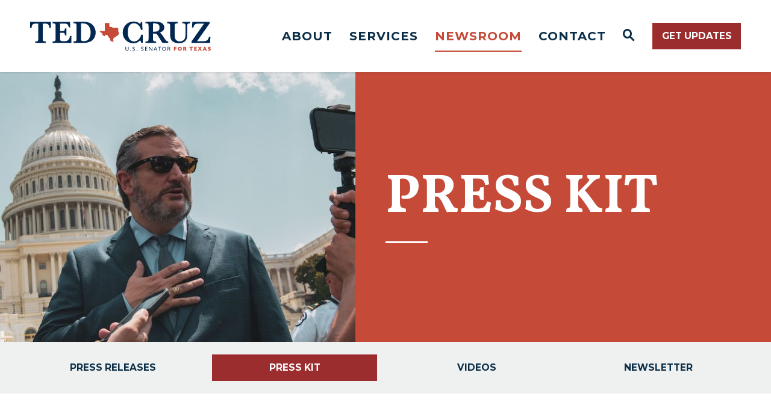

--- FILE ---
content_type: text/html; charset=utf-8
request_url: https://www.cruz.senate.gov/newsroom/press-kit
body_size: 13963
content:

<!DOCTYPE html>
<!--[if lt IE 7 ]><html lang="en" class="no-js ie ie6"> <![endif]-->
<!--[if IE 7 ]><html lang="en" class="no-js ie ie7"> <![endif]-->
<!--[if IE 8 ]><html lang="en" class="no-js ie ie8"> <![endif]-->
<!--[if IE 9 ]><html lang="en" class="no-js ie ie9"> <![endif]-->
<!--[if IE 10 ]><html lang="en" class="no-js ie ie10"> <![endif]-->
<!--[if IE 11 ]><html lang="en" class="no-js ie ie11"> <![endif]-->
<!--[if gt IE 11]><html lang="en" class="no-js ie"> <![endif]-->
<!--[if !(IE) ]><!-->

<html lang="en" class='no-js'>
  <!--<![endif]-->
  <head>
      <meta charset="utf-8">
      <meta name="viewport" content="width=device-width, initial-scale=1.0, viewport-fit=cover">




        <title>Press Kit | Senator Ted Cruz</title>

      <link rel="canonical" href="https://www.cruz.senate.gov/newsroom/press-kit">

      
      
      
      <link rel="shortcut icon" href="/assets/images/favicon.ico">
      <link href="/assets/images/favicon.ico" rel="Icon" type="image/x-icon"/>
      <link rel="apple-touch-icon" sizes="180x180" href="/assets/images/apple-touch-icon.png">
      <link rel="icon" type="image/png" sizes="32x32" href="/assets/images/favicon-32x32.png">
      <link rel="icon" type="image/png" sizes="16x16" href="/assets/images/favicon-16x16.png">
      <link rel="manifest" href="/assets/images/site.webmanifest">
      <link rel="mask-icon" href="/assets/images/safari-pinned-tab.svg" color="#9c2d2f">
      <meta name="google-site-verification" content="2mUJuAv8FUbumXwaA7mZ2sMX2z1Ofr1fbP-_fn3iHpw">
      <meta name="apple-mobile-web-app-title" content="Ted Cruz">
      <meta name="application-name" content="Ted Cruz">
      <meta name="msapplication-TileColor" content="#ffffff">
      <meta name="msapplication-config" content="/assets/images/browserconfig.xml">
      <meta name="theme-color" content="#ffffff">




  <meta name="twitter:card" content="summary_large_image"/>

  <meta name="twitter:site" content="@sentedcruz"/>

  <meta name="twitter:title" content="Press Kit | U.S. Senator Ted Cruz of Texas">


  <meta name="twitter:image" content="https://www.cruz.senate.gov/assets/images/sharelogo.png"/>

  <meta name="twitter:description" content="The Official U.S. Senate website of Senator Ted Cruz of Texas"/>
      
      

  <meta property="og:url" content="https://www.cruz.senate.gov/newsroom/press-kit"/>



<meta property="og:image" content="https://www.cruz.senate.gov/assets/images/sharelogo.jpg"/>


<meta property="og:title" content="Press Kit | U.S. Senator Ted Cruz of Texas"/>


<meta property="og:description" content="The Official U.S. Senate website of Senator Ted Cruz of Texas"/>

      



<script>
  if (!application) var application = {};
  application = {
    "config": {
      "tinymce": {
        "plugins": {
          "selectvideo": {
            "player": "jwplayer", // should be set to "legacy" or "jwplayer" currently
            "youtube": true, // set to true to write the youtube tags for youtube videos
            "width": "100%", // set width and height on the containing element
            "height": "100%",
            "tracking": true
          }
        }
      }
    },
    "fn": { // deprecated mootools 1.2 stuff that we'll probably still use once we upgrade fully to 1.3
      "defined": function (obj) {
        return (obj != undefined);
      },
      "check": function (obj) {
        return !!(obj || obj === 0);
      }
    },
    "form": {
      "processed": "null",
      "captchaSiteKey": '6LcWbjArAAAAAGMmT5-zptdf0-GjLpOYCPu7vPXR',
    },
    "friendly_urls": false,
    "siteroot": "https://www.cruz.senate.gov/",
    "theme": "",
    "webroot": "https://www.cruz.senate.gov/",
    "assetWebroot": "https://www.cruz.senate.gov/",
  };
</script>

    
      <link rel="stylesheet" type="text/css" href="https://www.cruz.senate.gov/styles/common.css"/>

      <script src="https://www.cruz.senate.gov/scripts/vendor.js"></script>

      <script src="https://www.cruz.senate.gov/scripts/mootools.min.js"></script>

        <script type="text/javascript">
        var gRecaptchaReady = function () {
          let textarea = document.getElementById("g-recaptcha-response");
          if (!textarea)
            return;
          textarea.setAttribute("aria-hidden", "true");
          textarea.setAttribute("aria-label", "do not use");
          textarea.setAttribute("aria-readonly", "true");
        }
      </script>

<script src="https://assets.adobedtm.com/566dc2d26e4f/f8d2f26c1eac/launch-3a705652822d.min.js" async></script>

      
      
      <script>
        window.top['site_path'] = "AA230D91-A550-F0AB-560D-A9FB38766058";
        window.top['SAM_META'] = {
          jquery: "",
          bootstrap: {
            major: ""
          }
        };
      </script>
      

  <link rel="preconnect" href="https://fonts.gstatic.com">
  <link href="https://fonts.googleapis.com/css2?family=Montserrat:ital,wght@0,300;0,400;0,700;1,300;1,400;1,700&family=Vollkorn:ital,wght@0,400;0,500;0,700;1,400;1,500;1,600&display=swap" rel="stylesheet">

      <link rel="stylesheet" href="https://maxcdn.bootstrapcdn.com/font-awesome/4.7.0/css/font-awesome.min.css"/>
  </head>

  

  <body data-transition="wrapper" class="body--internal  body--childPage">
    <!-- "body--internal" -->
    <!-- in sen-n -->
    <!--stopindex-->

    <div class="SiteLayout d-flex flex-column">
          <div class="SiteLayout__alert">
            <a href="#aria-skip-nav" class="SkipNav sr-only sr-only-focusable">Skip to content</a>

<div class="NewsAlert">
  <div class="NewsAlert__container NewsAlert__container--absolute container">
    <div class="NewsAlert__iconContainer">
        <div class="NewsAlert__icon" aria-hidden="true">
          <svg class="NewsAlert__iconShape" xmlns="http://www.w3.org/2000/svg" viewBox="0 0 100 100">
            <path d="M50,5C25.15,5,5,25.15,5,50s20.15,45,45,45s45-20.15,45-45S74.85,5,50,5z"/><rect fill="white" x="45.7" y="66.4" width="8.6" height="8.6"/><polygon fill="white" points="57.47,31.4 54.25,61.9 45.75,61.9 42.53,31.4 42.53,25 57.47,25"/>
          </svg>
        </div>
    </div>
  </div>


</div>
          </div>

        <div class="SiteLayout__container d-flex flex-column flex-grow-1">
          <div class="SiteLayout__navigation">
            <div class="SiteLayout__siteHeader">
<div class="SiteHeader">
  <div class="SiteHeader__background"></div>

  <div  class="SiteHeader__layout">
    <div class="SiteHeader__logoSwitch">
      <div class="SiteHeader__logoContainer">
        <a
          href="/"
          class="SiteHeader__logoLink"
          aria-label="Senator Ted Cruz Logo goes to Home Page">
          <div class="SiteHeader__logo">
            <img
              width="800"
              height="100"
              src="https://www.cruz.senate.gov/assets/images/logo.svg"
              alt="Senator Ted Cruz Logo"/>
          </div>
        </a>
      </div>
      <div class="SiteHeader__socialContainer">
<ul class="SocialIcons" aria-label="Social media links">
    <li class="SocialIcons__item">
      <a class="SocialIcons__link SocialBubble" href="https://www.facebook.com/SenatorTedCruz" target="_blank" rel="noreferrer">
        <i class="fa fa-facebook SocialBubble__icon SocialBubble__icon--facebook">
          <span class="sr-only">Senator Cruz Facebook</span>
        </i>
      </a>
    </li>

    <li class="SocialIcons__item">
      <a class="SocialIcons__link SocialBubble" href="https://www.instagram.com/sentedcruz" target="_blank" rel="noreferrer">
        <i class="fa fa-instagram SocialBubble__icon SocialBubble__icon--instagram">
          <span class="sr-only">Senator Cruz Instagram</span>
        </i>
      </a>
    </li>

    <li class="SocialIcons__item">
      <a class="SocialIcons__link SocialBubble" href="https://twitter.com/SenTedCruz" target="_blank" rel="noreferrer">
        <i class="fa fa-twitter SocialBubble__icon SocialBubble__icon--twitter">
          <span class="sr-only">Senator Cruz Twitter</span>
        </i>
      </a>
    </li>

    <li class="SocialIcons__item">
      <a class="SocialIcons__link SocialBubble" href="https://www.youtube.com/channel/UCOTZ-6H1rri1lSsj6IzhUyw" target="_blank" rel="noreferrer">
        <i class="fa fa-youtube-play SocialBubble__icon SocialBubble__icon--youtube">
          <span class="sr-only">Senator Cruz Youtube</span>
        </i>
      </a>
    </li>
</ul>
      </div>
    </div>

    <div class="SiteHeader__nav h-100">
      
      <div class="SiteHeader__navItem h-100">

<div id="js-site-nav" class="SiteNav">
    
      <nav aria-label="Site Navigation" class="SiteNav__layout h-100">
        <div class="SiteNav__main d-flex align-items-center h-100">
          <ul class="SiteNav__linkList">

                


                <li class="SiteNav__item h-100 SiteNav__item--dropdown">
                  <a class="SiteNav__link"
                    data-transition-selected-if="/about"
                    data-transition-selected-class="SiteNav__link--selected"
                    href="https://www.cruz.senate.gov/about"
                    tabindex="0">About</a>

                    <ul class="SiteNav__dropdown nomobile">

                          <li class="SiteNav__dropdownItem">
                            <a class="SiteNav__dropdownLink"
                              data-transition-selected-if="/about-ted"
                              data-transition-selected-class="SiteNav__dropdownLink--selected"
                              href="https://www.cruz.senate.gov/about-ted"
                              tabindex="0">About Ted</a>
                          </li>

                          <li class="SiteNav__dropdownItem">
                            <a class="SiteNav__dropdownLink"
                              data-transition-selected-if="/about/committee-assignments"
                              data-transition-selected-class="SiteNav__dropdownLink--selected"
                              href="https://www.cruz.senate.gov/about/committee-assignments"
                              tabindex="0">Committee Assignments</a>
                          </li>

                          <li class="SiteNav__dropdownItem">
                            <a class="SiteNav__dropdownLink"
                              data-transition-selected-if="/about/legislation"
                              data-transition-selected-class="SiteNav__dropdownLink--selected"
                              href="https://www.cruz.senate.gov/about/legislation"
                              tabindex="0">Legislation</a>
                          </li>

                          <li class="SiteNav__dropdownItem">
                            <a class="SiteNav__dropdownLink"
                              data-transition-selected-if="/about/issues"
                              data-transition-selected-class="SiteNav__dropdownLink--selected"
                              href="https://www.cruz.senate.gov/about/issues"
                              tabindex="0">Issues</a>
                          </li>
                    </ul>
                </li>

                


                <li class="SiteNav__item h-100 SiteNav__item--dropdown">
                  <a class="SiteNav__link"
                    data-transition-selected-if="/services"
                    data-transition-selected-class="SiteNav__link--selected"
                    href="https://www.cruz.senate.gov/services"
                    tabindex="0">Services</a>

                    <ul class="SiteNav__dropdown">

                          <li class="SiteNav__dropdownItem">
                            <a class="SiteNav__dropdownLink"
                              data-transition-selected-if="/services/help-with-a-federal-agency"
                              data-transition-selected-class="SiteNav__dropdownLink--selected"
                              href="https://www.cruz.senate.gov/services/help-with-a-federal-agency"
                              tabindex="0">Need Help with a Federal Agency?</a>
                          </li>

                          <li class="SiteNav__dropdownItem">
                            <a class="SiteNav__dropdownLink"
                              data-transition-selected-if="/services/congratulatory-letters"
                              data-transition-selected-class="SiteNav__dropdownLink--selected"
                              href="https://www.cruz.senate.gov/services/congratulatory-letters"
                              tabindex="0">Congratulatory Letters</a>
                          </li>

                          <li class="SiteNav__dropdownItem">
                            <a class="SiteNav__dropdownLink"
                              data-transition-selected-if="/services/federal-judicial-vacancies"
                              data-transition-selected-class="SiteNav__dropdownLink--selected"
                              href="https://www.cruz.senate.gov/services/federal-judicial-vacancies"
                              tabindex="0">Federal Judicial Vacancies</a>
                          </li>

                          <li class="SiteNav__dropdownItem">
                            <a class="SiteNav__dropdownLink"
                              data-transition-selected-if="/services/visiting-dc"
                              data-transition-selected-class="SiteNav__dropdownLink--selected"
                              href="https://www.cruz.senate.gov/services/visiting-dc"
                              tabindex="0">Visiting Washington, D.C.</a>
                          </li>

                          <li class="SiteNav__dropdownItem">
                            <a class="SiteNav__dropdownLink"
                              data-transition-selected-if="/services/flag-requests"
                              data-transition-selected-class="SiteNav__dropdownLink--selected"
                              href="https://www.cruz.senate.gov/services/flag-requests"
                              tabindex="0">Flag Requests</a>
                          </li>

                          <li class="SiteNav__dropdownItem">
                            <a class="SiteNav__dropdownLink"
                              data-transition-selected-if="/services/student-resources"
                              data-transition-selected-class="SiteNav__dropdownLink--selected"
                              href="https://www.cruz.senate.gov/services/student-resources"
                              tabindex="0">Student Resources</a>
                          </li>

                          <li class="SiteNav__dropdownItem">
                            <a class="SiteNav__dropdownLink"
                              data-transition-selected-if="/services/student-resources/academy-nominations"
                              data-transition-selected-class="SiteNav__dropdownLink--selected"
                              href="https://www.cruz.senate.gov/services/student-resources/academy-nominations"
                              tabindex="0">Academy Nominations</a>
                          </li>

                          <li class="SiteNav__dropdownItem">
                            <a class="SiteNav__dropdownLink"
                              data-transition-selected-if="/blow-the-whistle"
                              data-transition-selected-class="SiteNav__dropdownLink--selected"
                              href="https://www.cruz.senate.gov/blow-the-whistle"
                              tabindex="0">Blow the Whistle</a>
                          </li>
                    </ul>
                </li>

                


                <li class="SiteNav__item h-100 SiteNav__item--dropdown">
                  <a class="SiteNav__link SiteNav__link--selected"
                    data-transition-selected-if="/newsroom"
                    data-transition-selected-class="SiteNav__link--selected"
                    href="https://www.cruz.senate.gov/newsroom"
                    tabindex="0">Newsroom</a>

                    <ul class="SiteNav__dropdown help">

                          <li class="SiteNav__dropdownItem">
                            <a class="SiteNav__dropdownLink"
                              data-transition-selected-if="/newsroom/press-releases"
                              data-transition-selected-class="SiteNav__dropdownLink--selected"
                              href="https://www.cruz.senate.gov/newsroom/press-releases"
                              tabindex="0">Press Releases</a>
                          </li>

                          <li class="SiteNav__dropdownItem">
                            <a class="SiteNav__dropdownLink SiteNav__dropdownLink--selected"
                              data-transition-selected-if="/newsroom/press-kit"
                              data-transition-selected-class="SiteNav__dropdownLink--selected"
                              href="https://www.cruz.senate.gov/newsroom/press-kit"
                              tabindex="0">Press Kit</a>
                          </li>

                          <li class="SiteNav__dropdownItem">
                            <a class="SiteNav__dropdownLink"
                              data-transition-selected-if="/newsroom/videos"
                              data-transition-selected-class="SiteNav__dropdownLink--selected"
                              href="https://www.cruz.senate.gov/newsroom/videos"
                              tabindex="0">Videos</a>
                          </li>

                          <li class="SiteNav__dropdownItem">
                            <a class="SiteNav__dropdownLink"
                              data-transition-selected-if="/newsroom/newsletter"
                              data-transition-selected-class="SiteNav__dropdownLink--selected"
                              href="https://www.cruz.senate.gov/newsroom/newsletter"
                              tabindex="0">Newsletter</a>
                          </li>
                    </ul>
                </li>

                


                <li class="SiteNav__item h-100 SiteNav__item--dropdown">
                  <a class="SiteNav__link"
                    data-transition-selected-if="/contact"
                    data-transition-selected-class="SiteNav__link--selected"
                    href="https://www.cruz.senate.gov/contact"
                    tabindex="0">Contact</a>

                    <ul class="SiteNav__dropdown">

                          <li class="SiteNav__dropdownItem">
                            <a class="SiteNav__dropdownLink"
                              data-transition-selected-if="/contact/write-ted"
                              data-transition-selected-class="SiteNav__dropdownLink--selected"
                              href="https://www.cruz.senate.gov/contact/write-ted"
                              tabindex="0">Write To Ted</a>
                          </li>

                          <li class="SiteNav__dropdownItem">
                            <a class="SiteNav__dropdownLink"
                              data-transition-selected-if="/contact/meeting-requests"
                              data-transition-selected-class="SiteNav__dropdownLink--selected"
                              href="https://www.cruz.senate.gov/contact/meeting-requests"
                              tabindex="0">Request A Meeting</a>
                          </li>

                          <li class="SiteNav__dropdownItem">
                            <a class="SiteNav__dropdownLink"
                              data-transition-selected-if="/services/help-with-a-federal-agency"
                              data-transition-selected-class="SiteNav__dropdownLink--selected"
                              href="https://www.cruz.senate.gov/services/help-with-a-federal-agency"
                              tabindex="0">Need Help With A Federal Agency?</a>
                          </li>

                          <li class="SiteNav__dropdownItem">
                            <a class="SiteNav__dropdownLink"
                              data-transition-selected-if="/contact/office-locations"
                              data-transition-selected-class="SiteNav__dropdownLink--selected"
                              href="https://www.cruz.senate.gov/contact/office-locations"
                              tabindex="0">Office Locations</a>
                          </li>
                    </ul>
                </li>
                <li class="SiteNav__searchlayout d-flex align-items-center align-self-stretch ">
                  
                  
                <button class="SiteNav__link SiteNav__item SiteNav__searchToggle"
                  aria-label="Website search open"
                  data-toggle-search="true"
                  data-toggle-class="SiteNav--searchMode"
                  data-target="#js-site-nav">
                  <span
                    class="SiteNav__searchIcon  SiteNav__navItem"
                    ></span>
                  <span class="sr-only">Website Search Open</span>
                </button>
                
                
                <div class="SiteNav__searchOverlay">
                  <form class="SiteNav__searchForm" aria-label="search" role="search" method="get" action="/search">
                    <input type="hidden" name="access" value="p"/>
                    <input type="hidden" name="as_dt" value="i"/>
                    <input type="hidden" name="as_epq" value=""/>

                    <input type="hidden" name="as_eq" value=""/>
                    <input type="hidden" name="as_lq" value=""/>
                    <input type="hidden" name="as_occt" value="any"/>
                    <input type="hidden" name="as_oq" value=""/>
                    <input type="hidden" name="as_q" value=""/>
                    <input type="hidden" name="as_sitesearch" value=""/>
                    <input type="hidden" name="client" value="cruz"/>
                    <input type="hidden" name="sntsp" value="0"/>
                    <input type="hidden" name="filter" value="0"/>
                    <input type="hidden" name="getfields" value=""/>
                    <input type="hidden" name="lr" value=""/>
                    <input type="hidden" name="num" value="15"/>
                    <input type="hidden" name="numgm" value="3"/>
                    <input type="hidden" name="oe" value="UTF8"/>
                    <input type="hidden" name="output" value="xml_no_dtd"/>
                    <input type="hidden" name="partialfields" value=""/>
                    <input type="hidden" name="proxycustom" value=""/>
                    <input type="hidden" name="proxyreload" value="0"/>
                    <input type="hidden" name="proxystylesheet" value="default_frontend"/>
                    <input type="hidden" name="requiredfields" value=""/>
                    <input type="hidden" name="sitesearch" value=""/>
                    <input type="hidden" name="sort" value="date:D:S:d1"/>
                    <input type="hidden" name="start" value="0"/>
                    <input type="hidden" name="ud" value="1"/>
                    <div class="SiteNav__searchFormContent">
                      <input name="q" id="js-site-nav-search-input" class="SiteNav__searchInput" type="text" placeholder="Search">
                      <button class="SiteNav__searchFormButton" type="submit">
                        <span class="sr-only">Nav Search Submit</span>
                        <span class="SiteNav__searchToggleIcon fa fa-search" aria-hidden="true"></span>
                      </button>
                    </div>
                  </form>
                  <button class="SiteNav__link"
                    aria-label="Website search"
                    data-toggle-search="true"
                    data-toggle-class="SiteNav--searchMode"
                    data-target="#js-site-nav">
                    <span
                      class="SiteNav__searchIcon"
                      aria-hidden="true"></span>
                    <span class="sr-only">Website Search</span>
                  </button>
                </div>
                </li>
                <li class="SiteNav__ctaButton align-items-center align-self-stretch pl-3">
                  <a class="Button Button--primary" href="https://www.cruz.senate.gov/newsletter">Get Updates</a>
                </li>
          </ul>
        </div>
      </nav>
</div>

<script>
  var topLevelLinks = document.querySelectorAll('.SiteNav__link');

  for (var i = 0; i < topLevelLinks.length; i++) {
    topLevelLinks[i].addEventListener('mouseover', function () {
      this
        .parentElement
        .classList
        .add('focus');
    });

    topLevelLinks[i].addEventListener('mouseleave', function () {
      this
        .parentElement
        .classList
        .remove('focus');
    });
  }

  $(document).ready(function () {
    $('[data-toggle-class]').click(this, function () {
      var className = $(this).data('toggle-class');
      var target = $(this).data('target');
      var logoTarget = $('#js-searchmode-logo');
      
      var hasClass = $(target).hasClass(className);
      $(target).toggleClass(className);
      $(logoTarget).toggleClass(className);

      logoTarget.css("opacity", 1);

      if (hasClass) {
        $('#js-site-nav-search-input').val('');
        return;
      }

      if (logoTarget.hasClass(className)) {
        logoTarget.css("opacity", 0);
    
      } else {
        logoTarget.css("opacity", 1);
      }

      $('#js-site-nav-search-input').focus();
    });
  });
</script>
      </div>
    </div>
  </div>
</div>            </div>

            <div class="SiteLayout__mobileHeader">
<div class="MobileHeader">
  <div class="MobileHeader__bgColor"></div>
  <div class="MobileHeader__container container h-100">
    <div class="row justify-content-between align-items-center no-gutters h-100">
      <div class="MobileHeader__logo col-6">
        <a href="/">
          <img
            width="175"
            height="45"
            src="https://www.cruz.senate.gov/assets/images/logo.svg"
            alt="Senator Ted Cruz Logo">
        </a>
      </div>

      <div class="col align-self-stretch">
        <div class="row no-gutters h-100 justify-content-end">
          <button class="MobileHeader__icon MobileHeader__icon--search js-open-mobile-search h-100  col-auto" aria-label="open site search" data-toggle="modal" data-target="#website-search">
            <svg xmlns="http://www.w3.org/2000/svg" viewBox="0 0 55.64 55.98"><path d="M55.64 49.53L36.57 30.46A19.84 19.84 0 005.8 5.81a19.85 19.85 0 0024.26 31.05L49.18 56zM10.74 29a12.85 12.85 0 1118.14 0 12.92 12.92 0 01-18.14 0z"/></svg>
          </button>

          <button class="js-open-mobile-nav MobileHeader__icon col-auto" aria-label="open mobile navigation">
            <span class="MobileHeader__mobileNavIcon">
              <span></span>
            </span>
          </button>
        </div>
      </div>
    </div>
  </div>
</div>            </div>
          </div>

          <div id="aria-skip-nav"></div>
          <div class="SiteLayout__transitionContainer d-flex flex-grow-1" data-transition="container" data-transition-namespace="internal">
            
<script>
  if (!application) var application = {};
  application = {
    "config": {
      "tinymce": {
        "plugins": {
          "selectvideo": {
            "player": "jwplayer", // should be set to "legacy" or "jwplayer" currently
            "youtube": true, // set to true to write the youtube tags for youtube videos
            "width": "100%", // set width and height on the containing element
            "height": "100%",
            "tracking": true
          }
        }
      }
    },
    "fn": { // deprecated mootools 1.2 stuff that we'll probably still use once we upgrade fully to 1.3
      "defined": function (obj) {
        return (obj != undefined);
      },
      "check": function (obj) {
        return !!(obj || obj === 0);
      }
    },
    "form": {
      "processed": "null",
      "captchaSiteKey": '6LcWbjArAAAAAGMmT5-zptdf0-GjLpOYCPu7vPXR',
    },
    "friendly_urls": false,
    "siteroot": "https://www.cruz.senate.gov/",
    "theme": "",
    "webroot": "https://www.cruz.senate.gov/",
    "assetWebroot": "https://www.cruz.senate.gov/",
  };
</script>

            <main class="SiteLayout__main d-flex flex-column w-100">



                <!--startindex-->





<div class="Blocks d-flex flex-column flex-grow-1">
            <div class="Block Block--static--bannerBlock Block--width--full Block--backgroundColor--subtle Block--textColor--default Block--textFamily--default">
  <div class="Block__content">
    
<div class="BannerBlock">

    <div
      class="BannerBlock__backgroundSize"
      data-editor-background="background"
      style="background-image: url('https://www.cruz.senate.gov/imo/media/image/cruz_takes_questions.jpg')"></div>

  <div class="BannerBlock__content">
    
    <div class="Heading--banner">
      <h1
        data-editor-text="title"
        data-placeholder="Banner Heading"
        class="Heading__title"
      >
        press kit
      </h1>
    </div>
  </div>
</div>


  </div>
</div>

            <div class="Block Block--button Block--width--wide Block--backgroundColor--subtle Block--textColor--default Block--textFamily--default mb-5 pt-4 pb-4">
  <div class="Block__content">
    
<div class="ButtonBlock ButtonBlock__content row  justify-content-start">
    <div class="ButtonBlock__col col-12 col-sm-6 col-md-3 d-flex justify-content-stretch">
      <a class="ButtonBlock__button Button Button--md Button--tabs "
        data-transition-selected-if="/newsroom"
        data-transition-selected-class="selected"
        href="https://www.cruz.senate.gov/newsroom"
        target="_self"
        rel="">
        <div class="Button__content">

          

          <div class="Button__label  w-100">Press Releases</div>

        </div>

        
      </a>
    </div>
    <div class="ButtonBlock__col col-12 col-sm-6 col-md-3 d-flex justify-content-stretch">
      <a class="selected ButtonBlock__button Button Button--md Button--tabs "
        data-transition-selected-if="/newsroom/press-kit"
        data-transition-selected-class="selected"
        href="https://www.cruz.senate.gov/newsroom/press-kit"
        target="_self"
        rel="">
        <div class="Button__content">

          

          <div class="Button__label  w-100">Press Kit</div>

        </div>

        
      </a>
    </div>
    <div class="ButtonBlock__col col-12 col-sm-6 col-md-3 d-flex justify-content-stretch">
      <a class="ButtonBlock__button Button Button--md Button--tabs "
        data-transition-selected-if="/newsroom/featured-videos"
        data-transition-selected-class="selected"
        href="https://www.cruz.senate.gov/newsroom/featured-videos"
        target="_self"
        rel="">
        <div class="Button__content">

          

          <div class="Button__label  w-100">Videos</div>

        </div>

        
      </a>
    </div>
    <div class="ButtonBlock__col col-12 col-sm-6 col-md-3 d-flex justify-content-stretch">
      <a class="ButtonBlock__button Button Button--md Button--tabs "
        data-transition-selected-if="/newsroom/featured-newsletters"
        data-transition-selected-class="selected"
        href="https://www.cruz.senate.gov/newsroom/featured-newsletters"
        target="_self"
        rel="">
        <div class="Button__content">

          

          <div class="Button__label  w-100">Newsletter</div>

        </div>

        
      </a>
    </div>
</div>
  </div>
</div>

            <div class="Block Block--heading Block--width--normal Block--backgroundColor--default Block--textColor--default Block--textFamily--default mt-4 pb-2">
  <div class="Block__content">
    <div class="Heading--h2"><h2 class="Heading__title">Press Kit</h2></div>

  </div>
</div>

            <div class="Block Block--static--equalColumns Block--width--normal Block--backgroundColor--default Block--textColor--default Block--textFamily--default mb-5">
  <div class="Block__content">
    
<div data-editor-modifier="spacing3,spacing1,spacing0" class="EqualColumns EqualColumns--spacing3 row">
    <div data-editor-repeat="columns" data-editor-repeat-label="Column" class="EqualColumns__col col-12 col-lg">
      <div data-editor-column="content" data-editor-repeat-var>
        <div class="Block Block--image Block--width--normal Block--backgroundColor--default Block--textColor--default Block--textFamily--default pb-2">
  <div class="Block__content">
    





  <div class="Image">
      <figure class="Image__figure">
    <img
      class="Image__img"
      src="https://www.cruz.senate.gov/imo/media/image/cruz_portrait_compressed.jpg"
      width="1500"
      height="1900"
      alt="Cruz Portrait"
    >
    <figcaption class="Image__caption">
      <span class="Image__captionLabel"></span>
    </figcaption>
  </figure>

  </div>

  </div>
</div>
<div class="Block Block--button Block--width--normal Block--backgroundColor--default Block--textColor--default Block--textFamily--default pt-2 pb-2">
  <div class="Block__content">
    
<div class="ButtonBlock ButtonBlock__content row  justify-content-start">
    <div class="ButtonBlock__col col-12 d-flex justify-content-stretch">
      <a class="ButtonBlock__button Button Button--md Button--primary "
        data-transition-selected-if="//imo/media/image/cruz_headshot.jpg"
        data-transition-selected-class="selected"
        href="/imo/media/image/cruz_headshot.jpg"
        target="_blank"
        rel="">
        <div class="Button__content">

          

          <div class="Button__label  w-100">download official photo A</div>

        </div>

        
      </a>
    </div>
</div>
  </div>
</div>
<div class="Block Block--button Block--width--normal Block--backgroundColor--default Block--textColor--default Block--textFamily--default pt-2 pb-2">
  <div class="Block__content">
    
<div class="ButtonBlock ButtonBlock__content row  justify-content-start">
    <div class="ButtonBlock__col col d-flex justify-content-stretch">
      <a class="ButtonBlock__button Button Button--md Button--primary "
        data-transition-selected-if="//imo/media/image/Cruz_Ted-013119-RLH-110b.jpg"
        data-transition-selected-class="selected"
        href="/imo/media/image/Cruz_Ted-013119-RLH-110b.jpg"
        target="_blank"
        rel="">
        <div class="Button__content">

          

          <div class="Button__label  w-100">Download Official Photo B</div>

        </div>

        
      </a>
    </div>
</div>
  </div>
</div>
<div class="Block Block--button Block--width--normal Block--backgroundColor--default Block--textColor--default Block--textFamily--default pt-2 pb-2">
  <div class="Block__content">
    
<div class="ButtonBlock ButtonBlock__content row  justify-content-start">
    <div class="ButtonBlock__col col d-flex justify-content-stretch">
      <a class="ButtonBlock__button Button Button--md Button--primary "
        data-transition-selected-if="//imo/media/doc/about_ted_bio.pdf"
        data-transition-selected-class="selected"
        href="/imo/media/doc/about_ted_bio.pdf"
        target="_self"
        rel="">
        <div class="Button__content">

          

          <div class="Button__label  w-100">DOWNLOAD OFFICIAL BIO</div>

        </div>

        
      </a>
    </div>
</div>
  </div>
</div>

      </div>
    </div>
    <div data-editor-repeat="columns" data-editor-repeat-label="Column" class="EqualColumns__col col-12 col-lg">
      <div data-editor-column="content" data-editor-repeat-var>
        <div class="Block Block--heading Block--width--wide Block--backgroundColor--default Block--textColor--default Block--textFamily--default">
  <div class="Block__content">
    <div class="Heading--h3"><h3 class="Heading__title">SEN. TED CRUZ (R-TEXAS)</h3></div>

  </div>
</div>
<div class="Block Block--heading Block--width--wide Block--backgroundColor--default Block--textColor--default Block--textFamily--default mt-4 pb-1">
  <div class="Block__content">
    <div class="Heading--h4"><h4 class="Heading__title">Family</h4></div>

  </div>
</div>
<div class="Block Block--paragraph Block--width--normal Block--backgroundColor--default Block--textColor--default Block--textFamily--default Block--textAlign--left">
  <div class="Block__content">
    <div class="RawHTML">
  <p>Sen. Cruz resides in his hometown of Houston, Texas with his wife Heidi and his daughters Caroline and Catherine.</p>
</div>

  </div>
</div>
<div class="Block Block--heading Block--width--wide Block--backgroundColor--default Block--textColor--default Block--textFamily--default mt-4 pb-2">
  <div class="Block__content">
    <div class="Heading--h4"><h4 class="Heading__title">Education</h4></div>

  </div>
</div>
<div class="Block Block--paragraph Block--width--normal Block--backgroundColor--default Block--textColor--default Block--textFamily--default Block--textAlign--left">
  <div class="Block__content">
    <div class="RawHTML">
  <p>Princeton University, B.A. 1992</p>
</div>

  </div>
</div>
<div class="Block Block--paragraph Block--width--normal Block--backgroundColor--default Block--textColor--default Block--textFamily--default Block--textAlign--left">
  <div class="Block__content">
    <div class="RawHTML">
  <p>Harvard Law School, J.D. 1995</p>
</div>

  </div>
</div>
<div class="Block Block--heading Block--width--wide Block--backgroundColor--default Block--textColor--default Block--textFamily--default mt-4 pb-1">
  <div class="Block__content">
    <div class="Heading--h4"><h4 class="Heading__title">Public Service</h4></div>

  </div>
</div>
<div class="Block Block--paragraph Block--width--normal Block--backgroundColor--default Block--textColor--default Block--textFamily--default Block--textAlign--left">
  <div class="Block__content">
    <div class="RawHTML">
  <p>In 2003, Sen. Cruz was appointed Solicitor General of Texas. During his five-year tenure working for the Lone Star State, he argued eight cases before the Supreme Court. In 2012, Sen. Cruz was elected as the 34th U.S. Senator from Texas and was reelected in 2024 for his third term, continuing his service representing over 30 million Texans in the U.S. Senate.</p>
</div>

  </div>
</div>
<div class="Block Block--heading Block--width--wide Block--backgroundColor--default Block--textColor--default Block--textFamily--default mt-4 pb-1">
  <div class="Block__content">
    <div class="Heading--h4"><h4 class="Heading__title">Contact Senator Cruz's Press Office</h4></div>

  </div>
</div>
<div class="Block Block--paragraph Block--width--normal Block--backgroundColor--default Block--textColor--default Block--textFamily--default Block--textAlign--left">
  <div class="Block__content">
    <div class="RawHTML">
  <p>For media inquiries please email:&nbsp;<a href="mailto:cruz_press@cruz.senate.gov">cruz_press@cruz.senate.gov</a><br></p>
</div>

  </div>
</div>

      </div>
    </div>
</div>

  </div>
</div>

</div>
                <!--stopindex-->
            </main>

            

<script async src="https://www.googletagmanager.com/gtag/js?id=UA-31361-72"></script>
<script>
 window.dataLayer = window.dataLayer || [];
 function gtag(){dataLayer.push(arguments);}
 gtag('js', new Date());

 gtag('config', 'UA-31361-72');
</script>

<script>
  if (typeof window.setupAnimations !== 'function') {
    window.setupAnimations = function () {
      window.animationsSet = true;
      $('[data-animate]').each(function (i) {
        var animationClass = "";
        var animationEl = $(this);
        var animationTriggerName = "";

        if (animationEl[0].hasAttribute('data-animate')) {
          animationClass = "animate-" + animationEl.data("animate");
          animationTriggerName = "js-trigger-" + i;
        } else if (animationTrigger[0].hasAttribute('data-animateChild')) {
          animationClass = "animate-" + animationTrigger.data("animatechild");
          animationTriggerName = "js-trigger-" + i;
        } else {
          return;
        }

        animationEl.addClass((animationClass));
        animationEl.addClass((animationTriggerName));

        // removed the toggleClass
        ScrollTrigger.create({
          id: animationTriggerName,
          trigger: '.' + animationTriggerName,
          start: 'top 80%',
          onEnter: function(self) {
            self.trigger.classList.add('visible');
          },
        });
      })
    }
  }

  $(function() {
    if (!window.animationsSet) setupAnimations();
  });
</script>

              <script>
                // fix for bootstrap tooltip hide/mootools hide collision
                $$('form input,form select,form textarea, input, .nav-tabs li a').each(function (item) {
                  if (typeof item.hide == 'function') {
                    item.hide = null;
                  }
                });

                Element.implement({
                  'slide': function (how, mode) {
                    return this;
                  }
                });
              </script>

<script>
  if (typeof window.internalLink !== 'function') {
    window.isInternalLink = function (href) {
      var isInternal =
        Boolean(href.match(new RegExp('^' + window.location.origin))) // 1: If same site domain
        || Boolean(href.match(/^\/[^\/]/)); // 2: If starts with a single / and not a double //

      return isInternal;
    }
  }

  if (typeof window.onLinkClick !== 'function') {
    window.onLinkClick = function () {
      $(function () {
        $('a').each(function () {
          var $this = $(this);

          if ($this.hasLinkClickEvent) return;

          var newWin = $this.hasClass('new-win');
          var senExit = $this.hasClass('sen-exit');
          var href = $this.attr('href');
          if (href && href.charAt(0) == '#') {
            $this.click(function (e) {
              e.preventDefault();
              var targetName = this.getAttribute('href').replace('#', '');
              var targetElement = document.getElementById(targetName) || document.querySelector('[name="' + targetName + '"]');

              if (!targetElement) {
                return;
              }

              var offsetHeight = window.getStuckHeaderHeight() || 0;
              gsap.to(window, {duration: 1, scrollTo: {y: targetElement, offsetY: offsetHeight}, ease: 'power3'})
            });

            $this.hasLinkClickEvent = true;
          } else if (href) {
            if (isInternalLink(href)) {
              if (transitions) {
                $this.on('click', function(event) {
                  // If user help down modifier key during click they are opening in new tab/window
                  if (2 === event.which || event.metaKey || event.ctrlKey) return;
                  $('body').addClass('wait');
                })
              }
            }
          }
        });
      });
    }
  }

  $(function(){
    onLinkClick();
  });

</script>


<div id="fb-root"></div>
<script async defer crossorigin="anonymous" src="https://connect.facebook.net/en_US/sdk.js#xfbml=1&version=v10.0" nonce="7qGTTSrW"></script>

              <script>
                $('.RawHTML')
                  .find('iframe#player')
                  .wrap('<div class="video-width"><div class="embedded-video"></div></div>');
                $('.js-press-release')
                  .find('table')
                  .addClass('Table Table--striped')
                  .wrap('<div class="ReadingWidthBreakout overflow-x-auto overflow-scroll-x-shadow"><div class="container"></div></div>');

                // Clear focus state off of button 0.5s after clicking it
                $('.Button').click(function () {
                  var button = this;
                  setTimeout(function () {
                    button.blur();
                  }, 500);
                });
              </script>
          </div>

              <div class="js-footer SiteLayout__footer">
<footer class="SiteFooter">
  <div class="SiteFooter__layout">
      
<nav class="FooterNav" aria-label="Footer Navigation">
  <ul class="FooterNav__linkList">




        <li class="FooterNav__item ">
          <a data-transition-selected-if="/about"
            data-transition-selected-class="FooterNav__link--selected"

          class="FooterNav__link " href="https://www.cruz.senate.gov/about">
            About
          </a>
        </li>





        <li class="FooterNav__item ">
          <a data-transition-selected-if="/services"
            data-transition-selected-class="FooterNav__link--selected"

          class="FooterNav__link " href="https://www.cruz.senate.gov/services">
            Services
          </a>
        </li>





        <li class="FooterNav__item ">
          <a data-transition-selected-if="/newsroom"
            data-transition-selected-class="FooterNav__link--selected"

          class="FooterNav__link FooterNav__link--selected " href="https://www.cruz.senate.gov/newsroom">
            Newsroom
          </a>
        </li>





        <li class="FooterNav__item ">
          <a data-transition-selected-if="/contact"
            data-transition-selected-class="FooterNav__link--selected"

          class="FooterNav__link " href="https://www.cruz.senate.gov/contact">
            Contact
          </a>
        </li>





        <li class="FooterNav__item ">
          <a data-transition-selected-if="/contact/office-locations"
            data-transition-selected-class="FooterNav__link--selected"

          class="FooterNav__link " href="https://www.cruz.senate.gov/contact/office-locations">
            Office Locations
          </a>
        </li>





        <li class="FooterNav__item ">
          <a data-transition-selected-if="/privacy-policy"
            data-transition-selected-class="FooterNav__link--selected"

          class="FooterNav__link " href="https://www.cruz.senate.gov/privacy-policy">
            Privacy
          </a>
        </li>

  </ul>
</nav>
    
    <div class="SiteFooter__content d-flex flex-column align-items-lg-center">
<ul class="SocialIcons" aria-label="Social media links">
    <li class="SocialIcons__item">
      <a class="SocialIcons__link SocialBubble" href="https://www.facebook.com/SenatorTedCruz" target="_blank" rel="noreferrer">
        <i class="fa fa-facebook SocialBubble__icon SocialBubble__icon--facebook">
          <span class="sr-only">Senator Cruz Facebook</span>
        </i>
      </a>
    </li>

    <li class="SocialIcons__item">
      <a class="SocialIcons__link SocialBubble" href="https://www.instagram.com/sentedcruz" target="_blank" rel="noreferrer">
        <i class="fa fa-instagram SocialBubble__icon SocialBubble__icon--instagram">
          <span class="sr-only">Senator Cruz Instagram</span>
        </i>
      </a>
    </li>

    <li class="SocialIcons__item">
      <a class="SocialIcons__link SocialBubble" href="https://twitter.com/SenTedCruz" target="_blank" rel="noreferrer">
        <i class="fa fa-twitter SocialBubble__icon SocialBubble__icon--twitter">
          <span class="sr-only">Senator Cruz Twitter</span>
        </i>
      </a>
    </li>

    <li class="SocialIcons__item">
      <a class="SocialIcons__link SocialBubble" href="https://www.youtube.com/channel/UCOTZ-6H1rri1lSsj6IzhUyw" target="_blank" rel="noreferrer">
        <i class="fa fa-youtube-play SocialBubble__icon SocialBubble__icon--youtube">
          <span class="sr-only">Senator Cruz Youtube</span>
        </i>
      </a>
    </li>
</ul>

      <div class="mt-3">
        <div id="GoogleTranslate" class="SiteFooter__googleTranslate"></div>
        <script type="text/javascript">
        function googleTranslateElementInit() {
          new google.translate.TranslateElement({
            pageLanguage: 'en',
            includedLanguages: 'en,es',
            layout: google.translate.TranslateElement.InlineLayout.SIMPLE
          }, 'GoogleTranslate');
        }
        </script>
        <script type="text/javascript" src="//translate.google.com/translate_a/element.js?cb=googleTranslateElementInit"></script>
      </div>
    </div>
  </div>
</footer>
            </div>


<div class="MobileNav">
    <nav aria-label="Mobile Navigation" class="MobileNav__links">
          <div class="MobileNav__item">
<a class="MobileNav__link js-mobile-dropdown-parent" href="https://www.cruz.senate.gov/about">
              About
            </a>

              <div class="js-mobile-dropdown MobileNav__subLinks">
                    <a class="MobileNav__subLink" href="https://www.cruz.senate.gov/about-ted">
                      About Ted
                    </a>
                    <a class="MobileNav__subLink" href="https://www.cruz.senate.gov/about/committee-assignments">
                      Committee Assignments
                    </a>
                    <a class="MobileNav__subLink" href="https://www.cruz.senate.gov/about/legislation">
                      Legislation
                    </a>
                    <a class="MobileNav__subLink" href="https://www.cruz.senate.gov/about/issues">
                      Issues
                    </a>
              </div>
          </div>
          <div class="MobileNav__item">
<a class="MobileNav__link js-mobile-dropdown-parent" href="https://www.cruz.senate.gov/services">
              Services
            </a>

              <div class="js-mobile-dropdown MobileNav__subLinks">
                    <a class="MobileNav__subLink" href="https://www.cruz.senate.gov/services/help-with-a-federal-agency">
                      Need Help with a Federal Agency?
                    </a>
                    <a class="MobileNav__subLink" href="https://www.cruz.senate.gov/services/congratulatory-letters">
                      Congratulatory Letters
                    </a>
                    <a class="MobileNav__subLink" href="https://www.cruz.senate.gov/services/federal-judicial-vacancies">
                      Federal Judicial Vacancies
                    </a>
                    <a class="MobileNav__subLink" href="https://www.cruz.senate.gov/services/visiting-dc">
                      Visiting Washington, D.C.
                    </a>
                    <a class="MobileNav__subLink" href="https://www.cruz.senate.gov/services/flag-requests">
                      Flag Requests
                    </a>
                    <a class="MobileNav__subLink" href="https://www.cruz.senate.gov/services/student-resources">
                      Student Resources
                    </a>
                    <a class="MobileNav__subLink" href="https://www.cruz.senate.gov/services/student-resources/academy-nominations">
                      Academy Nominations
                    </a>
                    <a class="MobileNav__subLink" href="https://www.cruz.senate.gov/blow-the-whistle">
                      Blow the Whistle
                    </a>
              </div>
          </div>
          <div class="MobileNav__item">
<a class="MobileNav__link js-mobile-dropdown-parent" href="https://www.cruz.senate.gov/newsroom">
              Newsroom
            </a>

              <div class="js-mobile-dropdown MobileNav__subLinks">
                    <a class="MobileNav__subLink" href="https://www.cruz.senate.gov/newsroom/press-releases">
                      Press Releases
                    </a>
                    <a class="MobileNav__subLink" href="https://www.cruz.senate.gov/newsroom/press-kit">
                      Press Kit
                    </a>
                    <a class="MobileNav__subLink" href="https://www.cruz.senate.gov/newsroom/videos">
                      Videos
                    </a>
                    <a class="MobileNav__subLink" href="https://www.cruz.senate.gov/newsroom/newsletter">
                      Newsletter
                    </a>
              </div>
          </div>
          <div class="MobileNav__item">
<a class="MobileNav__link js-mobile-dropdown-parent" href="https://www.cruz.senate.gov/contact">
              Contact
            </a>

              <div class="js-mobile-dropdown MobileNav__subLinks">
                    <a class="MobileNav__subLink" href="https://www.cruz.senate.gov/contact/write-ted">
                      Write To Ted
                    </a>
                    <a class="MobileNav__subLink" href="https://www.cruz.senate.gov/contact/meeting-requests">
                      Request A Meeting
                    </a>
                    <a class="MobileNav__subLink" href="https://www.cruz.senate.gov/services/help-with-a-federal-agency">
                      Need Help With A Federal Agency?
                    </a>
                    <a class="MobileNav__subLink" href="https://www.cruz.senate.gov/contact/office-locations">
                      Office Locations
                    </a>
              </div>
          </div>
          <div class="MobileNav__item">
<a class="MobileNav__link" href="https://www.cruz.senate.gov/newsletter">
              Get Updates
            </a>

          </div>
    </nav>
</div>

<script>
  window.animatedMobileNavIn = gsap
    .timeline({paused: true})
    .set('.MobileNav__links', {overflowY: 'hidden'})
    .from('.MobileNav__item', {
      duration: 0.5,
      opacity: 0,
      translateY: 50,
      stagger: 0.1,
      ease: 'power3',
      clearProps: true
    }, '+=0.25')
    .set('.MobileNav__links', {overflowY: ''});

  window.animatedMobileNavOut = gsap
    .timeline({paused: true})
    .to('.MobileNav__item', {
      duration: 0.5,
      opacity: 0,
      translateY: -50,
      stagger: 0.05,
      ease: 'power3'
    });

  $(function () {
    // Control logic/animations of opening and closing of mobile nav
    var toggleMobileNav = function (state) {
      var navOverflowElement = document.querySelector('.MobileNav__links');

      if (state === 'open') {
        $('.MobileNav').css('paddingTop', function () {
          var newsAlert = $('.SiteLayout__alert').outerHeight();
          var siteHeader = $('.SiteLayout__navigation').outerHeight();
          return (newsAlert || 0) + (siteHeader || 0);
        });
        window.disableBodyScroll(navOverflowElement);
        window
          .animatedMobileNavIn
          .play(0);
        document
          .body
          .classList
          .add('mobile-nav-open');
        gsap.to(window, {
          duration: 0.5,
          scrollTo: '.SiteHeader',
          ease: 'power3'
        });
      } else if (state === 'close') {
        window.enableBodyScroll(navOverflowElement);
        window
          .animatedMobileNavOut
          .play(0);
        document
          .body
          .classList
          .remove('mobile-nav-open');
      }
    };

    // Click handling for open/close of mobile nav
    $('.js-open-mobile-nav').click(function () {
      if (document.body.classList.contains('mobile-nav-open')) {
        toggleMobileNav('close')
      } else {
        toggleMobileNav('open')
      }
    });

    $('.js-open-mobile-search').click(function () {
      if (document.body.classList.contains('mobile-nav-open')) {
        toggleMobileNav('close')
      }
    });

    // Expand/Collapse Dropdowns and Handle repeat clicks on parents
    var clickAndClose = function () {
      $('.js-mobile-dropdown-parent').removeClass('active');
      toggleMobileNav('close');
      gsap.to('.js-mobile-dropdown', 0.2, {height: 0});
    };

    var onClickParent = function (event) {
      var parentLink = $(event.target);
      var dropdown = $(parentLink).next('.js-mobile-dropdown')[0];

      if (dropdown) {
        if ($(parentLink).hasClass('active')) {
          clickAndClose();
        } else {
          event.preventDefault();
          event.stopImmediatePropagation();
          $('.js-mobile-dropdown-parent').removeClass('active');
          $('.js-mobile-dropdown').each(function (index, element) {
            if (element === dropdown) 
              return;
            gsap.to(element, 0.6, {height: 0});
          })
          parentLink.addClass('active');
          gsap.set(dropdown, {height: "auto"});
          gsap.from(dropdown, 0.6, {height: 0});
          gsap.from(dropdown.querySelectorAll('.MobileNav__subLink'), {
            duration: 0.8,
            opacity: 0,
            scale: 0.5,
            stagger: 0.1,
            ease: 'power3'
          })
        }
      } else {
        clickAndClose()
      };
    };

    $('.MobileNav__link').click(onClickParent);
    $('.MobileNav__subLink').click(clickAndClose);
  });
</script>
          <div class="SiteLayout__loading">
            <div class="Loading">
              <div class="Loading__spinner">
                <div></div>
                <div></div>
                <div></div>
                <div></div>
              </div>
            </div>
          </div>
        </div>
    </div>

  



  <div class="BootstrapModal BootstrapModal--search modal fade" id="website-search" tabindex="-1" role="dialog" aria-labelledby="website-search-title">
    <div class="BootstrapModal__container modal-dialog" role="document">
      <div class="BootstrapModal__content modal-content">
        <div class="BootstrapModal__header align-items-center modal-header sr-only">
          <h2 id="website-search-title" class="BootstrapModal__headerTitle modal-title">website-search</h2>

        </div>

        <div class="BootstrapModal__body modal-body">
            <form aria-label="search" id="sitesearch" role="search" method="get" action="/search">
    <div class="MobileSearch">
      <div class="MobileSearch__layout">
        <label class="sr-only" for="q" >Site Search</label>
        <input class="MobileSearch__input" type="search" name="q" id="q" placeholder="Search" autofocus>
        <button class="MobileSearch__button" aria-label="submit search query" type="submit">
          <span class="fa fa-search" aria-hidden="true"></span>
        </button>
      </div>
      <button type="button" class="BootstrapModal__closeIcon" data-dismiss="modal" aria-label="Close search">
        <span class="fa fa-times" aria-hidden="true"></span>
      </button>
    </div>
  </form>

        </div>

      </div>
    </div>
  </div>

  <script>
    $('#website-search').on('shown.bs.modal', function () {
      $('[autofocus]').trigger('focus')
    })
  </script>

<script type="text/javascript">
  if (typeof window.makeStickyHeader !== 'function') {
    window.getStuckHeaderHeight = function () {
      var siteHeader = document.querySelector('.SiteHeader');
      var siteHeaderHeight = (siteHeader) ? siteHeader.offsetHeight : 0;
      var mobileHeader = document.querySelector('.MobileHeader');
      var mobileHeaderHeight = (mobileHeader) ? mobileHeader.offsetHeight : 0;

      // Get height of either desktop or mobile header, the not shown header will return 0
      return siteHeaderHeight + mobileHeaderHeight;
    }

    window.makeStickyHeader = function (containerProp) {
      window.madeStickyHeader = true;
      var container = containerProp || document;
      var siteHeader = document.querySelector('.SiteHeader');
      var mobileHeader = document.querySelector('.MobileHeader');

      ScrollTrigger.defaults({
        // uncomment to see debug markers
        //markers: true
      });

      // Pin SiteHeader when it hits the top of the viewport
      if (siteHeader) {
        ScrollTrigger.create({
          id: 'SiteHeader', // creates .pin-spacer-SiteHeader which we target in _SiteHeader.scss
          trigger: siteHeader,
          endTrigger: ".SiteLayout__footer",
          start: "top top",
          end: "bottom top",
          pin: true,
          pinSpacing: false,
        })
      }

      var offsetHeight = window.getStuckHeaderHeight() || 0;
      var bannerBackground = container.querySelector('.Banner__background');
      if (bannerBackground) {
        gsap.fromTo(bannerBackground, {
          translateY: '0',
        }, {
          translateY: '50%',
          clearProps: 'transform',
          ease: 'none',
          scrollTrigger: {
            id: 'BannerAnimation',
            trigger: '.SiteLayout__main',
            endTrigger: ".Banner",
            start: "top top",
            end: "bottom top",
            scrub: true,
            pinSpacing: false,
          }
        });
      }

      // Pin MobileHeader when it hits the top of the viewport
      if (mobileHeader) {
        ScrollTrigger.create({
          id: 'MobileHeader', // creates .pin-spacer-MobileHeader which we target in _MobileHeader.scss
          trigger: mobileHeader,
          endTrigger: ".SiteLayout__footer",
          start: "top top",
          pin: true,
          pinSpacing: false
        })
      }

      var mobileHeaderBgColor = document.querySelector('.MobileHeader__bgColor')
      if (mobileHeaderBgColor) {
        gsap.from(mobileHeaderBgColor, {
          //opacity: 0,
          clearProps: true,
          scrollTrigger: {
            id: 'MobileHeaderBackground',
            trigger: '.SiteLayout__navigation',
            start: "+=10px",
            end: "+=1px",
            scrub: 1,
          }
        });
      }
    }
  }

  var prevBodyHeight = 0;
  var resizeObserver = new window.polyfills.ResizeObserver(function(entries) {
    var newHeight = (entries[0].contentRect) ? entries[0].contentRect.height : 0;
    if (newHeight === prevBodyHeight) return;

    // If the height changed save it
    prevBodyHeight = newHeight;

    // If we have any scrollTriggers on window loop through and refresh them
    window.refreshScrollTriggers();
  })

  // start observing a DOM node
  $(function () {
    if (!window.madeStickyHeader) window.makeStickyHeader();
    resizeObserver.observe(document.body);
  });
</script>

        <script type="text/javascript">
          $(function () {
            $("script.deferred-script").each(function () {
              var text = $(this).text();
              eval(
                text == ''
                ? this.innerHTML
                : text);
            });
          });
          sen = true;
        </script>


  <script>
    
    var arrayify = function(list) {
      return Array.prototype.slice.call(list)
    };

    
    var runScript = function(originalElement) {
      var element = document.createElement('script');

      if (originalElement.attributes.length) {
        var attributes = arrayify(originalElement.attributes);

        attributes.forEach(function(attr) {
          element.setAttribute(attr.name, attr.value);
        });
      }
      element.textContent = originalElement.textContent;
      element.setAttribute('async', 'false');

      originalElement.replaceWith(element);
      return element;
    };

    
    
    var transitionFormHandler = function(container) {
      var forms = container.querySelectorAll('form[method="get"]');
      if (forms.length) forms.forEach(function(form) {
        $(form).on('submit', function(event) {
          event.preventDefault();
          $('body').addClass('wait');
          var targetUrl = event.target.action;
          var targetQuery = $(this).serialize();
          $('.BootstrapModal').modal('hide');
          transitions.go(targetUrl + '?' + targetQuery);
        })
      })
    }

    var isIE = document.body.style.msTouchAction !== undefined;
    if (!isIE && transitions) {
      // Grab the prefers reduced media query.
      var mediaQuery = window.matchMedia("(prefers-reduced-motion: reduce)");

      // Check if the media query matches or is not available.
      if (!mediaQuery || mediaQuery.matches) {
        transitionsReducedMotion();
      } else {
        transitionsFullMotion();
      }

      // Adds an event listener to check for changes in the media query's value.
      mediaQuery.addEventListener("change", function() {
        if (mediaQuery.matches) {
          transitions.destroy();
          transitionsReducedMotion();
        } else {
          transitions.destroy();
          transitionsFullMotion();
        }
      });

      // When user has 'prefers-reduced-motion' turned on in their OS
      function transitionsReducedMotion() {
        transitions.init({
          preventRunning: true,
          timeout: 5000,
          schema: {
            prefix: 'data-transition'
          },
          transitions: [{
            name: 'default-transition',
            leave: function(data) {
              return gsap.timeline()
                .to(data.current.container, {
                  opacity: 0,
                  duration: 0.2,
                }, '<')
                .set('.SiteFooter', { opacity: 0 })
            },
            beforeLeave: function(data) {
              gsap.to(window, { duration: 1, scrollTo: {y: 0}, ease: 'power3'});
              return;
            },
            enter: function(data) {
              return gsap.timeline()
                .set(data.current.container, {position: 'absolute', opacity: 0})
                .from(data.next.container, {
                  opacity: 0,
                  duration: 0.2,
                }, '<')
                .to('.SiteFooter', {
                  opacity: 1,
                  duration: 0.1,
                }, '<')
                .set('.SiteFooter', { opacity: '' })
            },
          }],
        });

        transitionsGlobalHooks();
      };
      // For regular motion users
      function transitionsFullMotion() {
        transitions.init({
          preventRunning: true,
          prevent: function(data) {
            var targetUrl = data.href.replace(window.location.origin, '');
            return targetUrl.test(/^(?:\/?assets)|(?:\/?imo)/);
          },
          timeout: 5000,
          schema: {
            prefix: 'data-transition'
          },
          transitions: [{
            name: 'internal',
            beforeLeave: function(data) {
              var shouldScroll = true;

              // If on a tabbed page don't scroll
              if (data.trigger && data.trigger.classList) shouldScroll = Boolean(!data.trigger.classList.contains('Button--tabs'));

              // If clicked a link with data-transition-scroll
              var transitionScroll = $(data.trigger).data('transitionScroll')
              if (typeof transitionScroll !== 'undefined') shouldScroll = transitionScroll;

              if (shouldScroll) {
                var headerOffset = 0;
                var scrollTarget = 0;
                var scrollToElement;

                if (transitionScroll && transitionScroll.length) scrollToElement = document.querySelector(transitionScroll);

                if (scrollToElement) {
                  scrollTarget = scrollToElement;
                  headerOffset = window.getStuckHeaderHeight() || 0;
                }

                gsap.to(window, { duration: 1, scrollTo: {y: scrollTarget, offsetY: headerOffset, ease: 'power3'}});
              }

              return;
            },
            leave: function(data) {
              var transitionContent = data.current.container.querySelectorAll('.BannerContainer ~ .container,.Block--static--bannerBlock ~ .Block:not(.Block--static--bannerBlock + .Block--button), .Blocks ~ .container');
              var tabs = data.current.container.querySelector('.Block--static--bannerBlock + .Block--button .Button--tabs');

              var animation = gsap.timeline();
              animation
                .to('.Banner__content', {
                  opacity: 0,
                  duration: 0.7,
                }, 0)
                .to('.Banner__background', {
                  opacity: 0,
                  duration: 0.7,
                }, 0)

                if (tabs) {
                  animation
                    .to(transitionContent, {
                      translateY: '2rem',
                      opacity: 0,
                    }, 0)
                } else {
                  animation
                    .to(data.current.container, {
                      opacity: 0,
                    }, 0)
                }

              return animation
            },
            enter: function(data) {
              var previousBanner = data.current.container.querySelector('.Banner,.BannerBlock');
              var previousBannerHeight = previousBanner ? $(previousBanner).height() : 0;
              var nextBanner = data.next.container.querySelector('.Banner,.BannerBlock');

              var prevButtons = data.current.container.querySelector('.Block--static--bannerBlock + .Block--button');
              var prevTabs = data.current.container.querySelector('.Block--static--bannerBlock + .Block--button .Button--tabs');
              var nextTabs = data.next.container.querySelector('.Block--static--bannerBlock + .Block--button .Button--tabs');

              var transitionQuery = '.BannerContainer ~ .container,.Block--static--bannerBlock ~ .Block:not(.Block--static--bannerBlock + .Block--button), .Blocks ~ .container, .Breadcrumbs ~ .container';
              var prevTransitionContent = data.current.container.querySelectorAll(transitionQuery);
              var nextTransitionContent = data.next.container.querySelectorAll(transitionQuery);

              var mainContent = data.current.container.querySelector('.SiteLayout__main');

              var animation = gsap.timeline();
              if (previousBanner && !nextBanner) {
                animation
                  .to(data.current.container, {
                    opacity: 0,
                    duration: 0.3,
                  })
              }

              animation
                .set(data.current.container, {position: 'absolute', opacity: 0})

              if (prevTabs && nextTabs) {
                animation
                  .set(nextTransitionContent, {
                    transformOrigin: 'center top',
                  }, 0)
                  .from(nextTransitionContent, {
                    translateY: '-2rem',
                    opacity: 0,
                    duration: 0.5,
                    clearProps: true,
                  }, 0)
              } else {
                if (previousBanner && nextBanner) {
                  animation
                    .from('.Banner__content, .BannerBlock__content', {
                      opacity: 0,
                      duration: 0.7,
                      clearProps: true,
                    }, 0)
                    .from('.Banner', {
                      height: previousBannerHeight,
                      duration: 0.7,
                      clearProps: true,
                    }, 0)
                }

                animation
                  .from(data.next.container, {
                    opacity: 0,
                    duration: 0.8,
                    clearProps: true,
                  })

                return animation;
              }
            },
          }],
        });

        transitionsGlobalHooks();
      };

      function transitionsGlobalHooks() {
        transitions.hooks.before(function(data) {
          $('body').addClass('wait');
          $('.fc-tbx').remove(); // Clear Forms Builder validation errors

          $('.SiteNav--searchMode').removeClass('SiteNav--searchMode'); // remove searchMode class

          // Allow Google Recaptcha script include to reinitialize
          if (typeof grecaptcha !== 'undefined') delete grecaptcha;
          if (typeof ___grecaptcha_cfg !== 'undefined') delete ___grecaptcha_cfg;
        });

        transitions.hooks.afterLeave(function(data) {
          // Sync body tags
          var newBodyTag = data.next.html.match(/<body.+? class="(.*?)"/i);
          if (newBodyTag) var newBodyClass = newBodyTag[1] || undefined;
          if (newBodyClass) document.body.className = newBodyClass;

          $('[data-transition-selected-if]').each(function(link) {
            var linkCondition = $(this).attr('data-transition-selected-if');
            var selectedClass = $(this).attr('data-transition-selected-class') || 'selected';

            $(this).removeClass(selectedClass);
            if (new RegExp('^' + linkCondition).test(window.location.pathname)) $(this).addClass(selectedClass);
          });

          // Sync NewsAlert content
          var newDocument = document.createRange().createContextualFragment(data.next.html);
          var newsAlert = newDocument.querySelector('.NewsAlert');
          var currentNewsAlert = document.querySelector('.NewsAlert');


          // Clean up any existing newsAlert Splide instance
          if (typeof window.destroyNewsAlertSplide === 'function') window.destroyNewsAlertSplide();

          if (newsAlert) {
            if (!currentNewsAlert.classList.contains('NewsAlert--hasContent') && newsAlert.classList.contains('NewsAlert--hasContent')) {
              currentNewsAlert.className = newsAlert.className || currentNewsAlert.className;
              currentNewsAlert.innerHTML = newsAlert.innerHTML || '';

              var newHeight = $(newsAlert).height();
              gsap.timeline()
                .from('.NewsAlert', {
                  height: 0,
                  duration: 0.5
                })
                .set('.NewsAlert', { height: '' })
            } else if (currentNewsAlert.classList.contains('NewsAlert--hasContent') && !newsAlert.classList.contains('NewsAlert--hasContent')) {
              var currentHeight = $(currentNewsAlert).height();
              gsap.timeline()
                .to('.NewsAlert', {
                  height: 0,
                  duration: 0.5
                })
                .call(function() {
                  currentNewsAlert.className = newsAlert.className || currentNewsAlert.className;
                  currentNewsAlert.innerHTML = newsAlert.innerHTML || '';
                })
                .set('.NewsAlert', { height: '' })

            } else {
              currentNewsAlert.className = newsAlert.className || currentNewsAlert.className;
              currentNewsAlert.innerHTML = newsAlert.innerHTML || '';
            }

            var scripts = currentNewsAlert.querySelectorAll('script');
            if (scripts && scripts.length) scripts.forEach(function(script) {runScript(script)});
          }
        });

        transitions.hooks.after(function(data) {
          $('body').removeClass('wait');

          // Recalculate ScrollTrigger values
          window.killScrollTriggers();
          window.madeStickyHeader = false;
          window.makeStickyHeader(data.next.container);
          window.animationsSet = false;
          window.setupAnimations(data.next.container);

          // Force load any scripts after page transition
          // Borrowed idea from swup.js:
          // https://github.com/swup/scripts-plugin/blob/master/src/index.js
          var scripts = data.next.container.querySelectorAll('script');
          if (scripts && scripts.length) scripts.forEach(function(script) {runScript(script)});

          transitionFormHandler(data.next.container);

          if (typeof ga !== 'undefined') {
            ga('set', 'page', window.location.pathname);
            ga('send', 'pageview');
          }
          if (typeof FB !== 'undefined') FB.XFBML.parse();
        });

        // Prefetching the top level pages after a couple seconds for faster response time on click
setTimeout(function() {
                  transitions.prefetch('https://www.cruz.senate.gov/about');
                }, 2000);setTimeout(function() {
                  transitions.prefetch('https://www.cruz.senate.gov/services');
                }, 3000);setTimeout(function() {
                  transitions.prefetch('https://www.cruz.senate.gov/newsroom');
                }, 4000);setTimeout(function() {
                  transitions.prefetch('https://www.cruz.senate.gov/contact');
                }, 5000);setTimeout(function() {
                  transitions.prefetch('https://www.cruz.senate.gov/newsletter');
                }, 7000);
        transitionFormHandler(document);
      }
    }
  </script>
  </body>
</html>


--- FILE ---
content_type: text/html; charset=utf-8
request_url: https://www.cruz.senate.gov/about
body_size: 15817
content:

<!DOCTYPE html>
<!--[if lt IE 7 ]><html lang="en" class="no-js ie ie6"> <![endif]-->
<!--[if IE 7 ]><html lang="en" class="no-js ie ie7"> <![endif]-->
<!--[if IE 8 ]><html lang="en" class="no-js ie ie8"> <![endif]-->
<!--[if IE 9 ]><html lang="en" class="no-js ie ie9"> <![endif]-->
<!--[if IE 10 ]><html lang="en" class="no-js ie ie10"> <![endif]-->
<!--[if IE 11 ]><html lang="en" class="no-js ie ie11"> <![endif]-->
<!--[if gt IE 11]><html lang="en" class="no-js ie"> <![endif]-->
<!--[if !(IE) ]><!-->

<html lang="en" class='no-js'>
  <!--<![endif]-->
  <head>
      <meta charset="utf-8">
      <meta name="viewport" content="width=device-width, initial-scale=1.0, viewport-fit=cover">




        <title>About Ted | Senator Ted Cruz</title>

      <link rel="canonical" href="https://www.cruz.senate.gov/about-ted">

      
      
      
      <link rel="shortcut icon" href="/assets/images/favicon.ico">
      <link href="/assets/images/favicon.ico" rel="Icon" type="image/x-icon"/>
      <link rel="apple-touch-icon" sizes="180x180" href="/assets/images/apple-touch-icon.png">
      <link rel="icon" type="image/png" sizes="32x32" href="/assets/images/favicon-32x32.png">
      <link rel="icon" type="image/png" sizes="16x16" href="/assets/images/favicon-16x16.png">
      <link rel="manifest" href="/assets/images/site.webmanifest">
      <link rel="mask-icon" href="/assets/images/safari-pinned-tab.svg" color="#9c2d2f">
      <meta name="google-site-verification" content="2mUJuAv8FUbumXwaA7mZ2sMX2z1Ofr1fbP-_fn3iHpw">
      <meta name="apple-mobile-web-app-title" content="Ted Cruz">
      <meta name="application-name" content="Ted Cruz">
      <meta name="msapplication-TileColor" content="#ffffff">
      <meta name="msapplication-config" content="/assets/images/browserconfig.xml">
      <meta name="theme-color" content="#ffffff">




  <meta name="twitter:card" content="summary_large_image"/>

  <meta name="twitter:site" content="@sentedcruz"/>

  <meta name="twitter:title" content="About Ted | U.S. Senator Ted Cruz of Texas">


  <meta name="twitter:image" content="https://www.cruz.senate.gov/assets/images/sharelogo.png"/>

  <meta name="twitter:description" content="The Official U.S. Senate website of Senator Ted Cruz of Texas"/>
      
      

  <meta property="og:url" content="https://www.cruz.senate.gov/about-ted"/>



<meta property="og:image" content="https://www.cruz.senate.gov/assets/images/sharelogo.jpg"/>


<meta property="og:title" content="About Ted | U.S. Senator Ted Cruz of Texas"/>


<meta property="og:description" content="The Official U.S. Senate website of Senator Ted Cruz of Texas"/>

      



<script>
  if (!application) var application = {};
  application = {
    "config": {
      "tinymce": {
        "plugins": {
          "selectvideo": {
            "player": "jwplayer", // should be set to "legacy" or "jwplayer" currently
            "youtube": true, // set to true to write the youtube tags for youtube videos
            "width": "100%", // set width and height on the containing element
            "height": "100%",
            "tracking": true
          }
        }
      }
    },
    "fn": { // deprecated mootools 1.2 stuff that we'll probably still use once we upgrade fully to 1.3
      "defined": function (obj) {
        return (obj != undefined);
      },
      "check": function (obj) {
        return !!(obj || obj === 0);
      }
    },
    "form": {
      "processed": "null",
      "captchaSiteKey": '6LcWbjArAAAAAGMmT5-zptdf0-GjLpOYCPu7vPXR',
    },
    "friendly_urls": false,
    "siteroot": "https://www.cruz.senate.gov/",
    "theme": "",
    "webroot": "https://www.cruz.senate.gov/",
    "assetWebroot": "https://www.cruz.senate.gov/",
  };
</script>

    
      <link rel="stylesheet" type="text/css" href="https://www.cruz.senate.gov/styles/common.css"/>

      <script src="https://www.cruz.senate.gov/scripts/vendor.js"></script>

      <script src="https://www.cruz.senate.gov/scripts/mootools.min.js"></script>

        <script type="text/javascript">
        var gRecaptchaReady = function () {
          let textarea = document.getElementById("g-recaptcha-response");
          if (!textarea)
            return;
          textarea.setAttribute("aria-hidden", "true");
          textarea.setAttribute("aria-label", "do not use");
          textarea.setAttribute("aria-readonly", "true");
        }
      </script>

<script src="https://assets.adobedtm.com/566dc2d26e4f/f8d2f26c1eac/launch-3a705652822d.min.js" async></script>

      
      
      <script>
        window.top['site_path'] = "771001B3-A6B3-2B09-6BEE-20F472470943";
        window.top['SAM_META'] = {
          jquery: "3.6.0",
          bootstrap: {
            major: "4.4.1"
          }
        };
      </script>
      

  <link rel="preconnect" href="https://fonts.gstatic.com">
  <link href="https://fonts.googleapis.com/css2?family=Montserrat:ital,wght@0,300;0,400;0,700;1,300;1,400;1,700&family=Vollkorn:ital,wght@0,400;0,500;0,700;1,400;1,500;1,600&display=swap" rel="stylesheet">

      <link rel="stylesheet" href="https://maxcdn.bootstrapcdn.com/font-awesome/4.7.0/css/font-awesome.min.css"/>
  </head>

  

  <body data-transition="wrapper" class="body--internal  body--childPage">
    <!-- "body--internal" -->
    <!-- in sen-n -->
    <!--stopindex-->

    <div class="SiteLayout d-flex flex-column">
          <div class="SiteLayout__alert">
            <a href="#aria-skip-nav" class="SkipNav sr-only sr-only-focusable">Skip to content</a>

<div class="NewsAlert">
  <div class="NewsAlert__container NewsAlert__container--absolute container">
    <div class="NewsAlert__iconContainer">
        <div class="NewsAlert__icon" aria-hidden="true">
          <svg class="NewsAlert__iconShape" xmlns="http://www.w3.org/2000/svg" viewBox="0 0 100 100">
            <path d="M50,5C25.15,5,5,25.15,5,50s20.15,45,45,45s45-20.15,45-45S74.85,5,50,5z"/><rect fill="white" x="45.7" y="66.4" width="8.6" height="8.6"/><polygon fill="white" points="57.47,31.4 54.25,61.9 45.75,61.9 42.53,31.4 42.53,25 57.47,25"/>
          </svg>
        </div>
    </div>
  </div>


</div>
          </div>

        <div class="SiteLayout__container d-flex flex-column flex-grow-1">
          <div class="SiteLayout__navigation">
            <div class="SiteLayout__siteHeader">
<div class="SiteHeader">
  <div class="SiteHeader__background"></div>

  <div  class="SiteHeader__layout">
    <div class="SiteHeader__logoSwitch">
      <div class="SiteHeader__logoContainer">
        <a
          href="/"
          class="SiteHeader__logoLink"
          aria-label="Senator Ted Cruz Logo goes to Home Page">
          <div class="SiteHeader__logo">
            <img
              width="800"
              height="100"
              src="https://www.cruz.senate.gov/assets/images/logo.svg"
              alt="Senator Ted Cruz Logo"/>
          </div>
        </a>
      </div>
      <div class="SiteHeader__socialContainer">
<ul class="SocialIcons" aria-label="Social media links">
    <li class="SocialIcons__item">
      <a class="SocialIcons__link SocialBubble" href="https://www.facebook.com/SenatorTedCruz" target="_blank" rel="noreferrer">
        <i class="fa fa-facebook SocialBubble__icon SocialBubble__icon--facebook">
          <span class="sr-only">Senator Cruz Facebook</span>
        </i>
      </a>
    </li>

    <li class="SocialIcons__item">
      <a class="SocialIcons__link SocialBubble" href="https://www.instagram.com/sentedcruz" target="_blank" rel="noreferrer">
        <i class="fa fa-instagram SocialBubble__icon SocialBubble__icon--instagram">
          <span class="sr-only">Senator Cruz Instagram</span>
        </i>
      </a>
    </li>

    <li class="SocialIcons__item">
      <a class="SocialIcons__link SocialBubble" href="https://twitter.com/SenTedCruz" target="_blank" rel="noreferrer">
        <i class="fa fa-twitter SocialBubble__icon SocialBubble__icon--twitter">
          <span class="sr-only">Senator Cruz Twitter</span>
        </i>
      </a>
    </li>

    <li class="SocialIcons__item">
      <a class="SocialIcons__link SocialBubble" href="https://www.youtube.com/channel/UCOTZ-6H1rri1lSsj6IzhUyw" target="_blank" rel="noreferrer">
        <i class="fa fa-youtube-play SocialBubble__icon SocialBubble__icon--youtube">
          <span class="sr-only">Senator Cruz Youtube</span>
        </i>
      </a>
    </li>
</ul>
      </div>
    </div>

    <div class="SiteHeader__nav h-100">
      
      <div class="SiteHeader__navItem h-100">

<div id="js-site-nav" class="SiteNav">
    
      <nav aria-label="Site Navigation" class="SiteNav__layout h-100">
        <div class="SiteNav__main d-flex align-items-center h-100">
          <ul class="SiteNav__linkList">

                


                <li class="SiteNav__item h-100 SiteNav__item--dropdown">
                  <a class="SiteNav__link SiteNav__link--selected"
                    data-transition-selected-if="/about"
                    data-transition-selected-class="SiteNav__link--selected"
                    href="https://www.cruz.senate.gov/about"
                    tabindex="0">About</a>

                    <ul class="SiteNav__dropdown nomobile">

                          <li class="SiteNav__dropdownItem">
                            <a class="SiteNav__dropdownLink SiteNav__dropdownLink--selected"
                              data-transition-selected-if="/about-ted"
                              data-transition-selected-class="SiteNav__dropdownLink--selected"
                              href="https://www.cruz.senate.gov/about-ted"
                              tabindex="0">About Ted</a>
                          </li>

                          <li class="SiteNav__dropdownItem">
                            <a class="SiteNav__dropdownLink"
                              data-transition-selected-if="/about/committee-assignments"
                              data-transition-selected-class="SiteNav__dropdownLink--selected"
                              href="https://www.cruz.senate.gov/about/committee-assignments"
                              tabindex="0">Committee Assignments</a>
                          </li>

                          <li class="SiteNav__dropdownItem">
                            <a class="SiteNav__dropdownLink"
                              data-transition-selected-if="/about/legislation"
                              data-transition-selected-class="SiteNav__dropdownLink--selected"
                              href="https://www.cruz.senate.gov/about/legislation"
                              tabindex="0">Legislation</a>
                          </li>

                          <li class="SiteNav__dropdownItem">
                            <a class="SiteNav__dropdownLink"
                              data-transition-selected-if="/about/issues"
                              data-transition-selected-class="SiteNav__dropdownLink--selected"
                              href="https://www.cruz.senate.gov/about/issues"
                              tabindex="0">Issues</a>
                          </li>
                    </ul>
                </li>

                


                <li class="SiteNav__item h-100 SiteNav__item--dropdown">
                  <a class="SiteNav__link"
                    data-transition-selected-if="/services"
                    data-transition-selected-class="SiteNav__link--selected"
                    href="https://www.cruz.senate.gov/services"
                    tabindex="0">Services</a>

                    <ul class="SiteNav__dropdown">

                          <li class="SiteNav__dropdownItem">
                            <a class="SiteNav__dropdownLink"
                              data-transition-selected-if="/services/help-with-a-federal-agency"
                              data-transition-selected-class="SiteNav__dropdownLink--selected"
                              href="https://www.cruz.senate.gov/services/help-with-a-federal-agency"
                              tabindex="0">Need Help with a Federal Agency?</a>
                          </li>

                          <li class="SiteNav__dropdownItem">
                            <a class="SiteNav__dropdownLink"
                              data-transition-selected-if="/services/congratulatory-letters"
                              data-transition-selected-class="SiteNav__dropdownLink--selected"
                              href="https://www.cruz.senate.gov/services/congratulatory-letters"
                              tabindex="0">Congratulatory Letters</a>
                          </li>

                          <li class="SiteNav__dropdownItem">
                            <a class="SiteNav__dropdownLink"
                              data-transition-selected-if="/services/federal-judicial-vacancies"
                              data-transition-selected-class="SiteNav__dropdownLink--selected"
                              href="https://www.cruz.senate.gov/services/federal-judicial-vacancies"
                              tabindex="0">Federal Judicial Vacancies</a>
                          </li>

                          <li class="SiteNav__dropdownItem">
                            <a class="SiteNav__dropdownLink"
                              data-transition-selected-if="/services/visiting-dc"
                              data-transition-selected-class="SiteNav__dropdownLink--selected"
                              href="https://www.cruz.senate.gov/services/visiting-dc"
                              tabindex="0">Visiting Washington, D.C.</a>
                          </li>

                          <li class="SiteNav__dropdownItem">
                            <a class="SiteNav__dropdownLink"
                              data-transition-selected-if="/services/flag-requests"
                              data-transition-selected-class="SiteNav__dropdownLink--selected"
                              href="https://www.cruz.senate.gov/services/flag-requests"
                              tabindex="0">Flag Requests</a>
                          </li>

                          <li class="SiteNav__dropdownItem">
                            <a class="SiteNav__dropdownLink"
                              data-transition-selected-if="/services/student-resources"
                              data-transition-selected-class="SiteNav__dropdownLink--selected"
                              href="https://www.cruz.senate.gov/services/student-resources"
                              tabindex="0">Student Resources</a>
                          </li>

                          <li class="SiteNav__dropdownItem">
                            <a class="SiteNav__dropdownLink"
                              data-transition-selected-if="/services/student-resources/academy-nominations"
                              data-transition-selected-class="SiteNav__dropdownLink--selected"
                              href="https://www.cruz.senate.gov/services/student-resources/academy-nominations"
                              tabindex="0">Academy Nominations</a>
                          </li>

                          <li class="SiteNav__dropdownItem">
                            <a class="SiteNav__dropdownLink"
                              data-transition-selected-if="/blow-the-whistle"
                              data-transition-selected-class="SiteNav__dropdownLink--selected"
                              href="https://www.cruz.senate.gov/blow-the-whistle"
                              tabindex="0">Blow the Whistle</a>
                          </li>
                    </ul>
                </li>

                


                <li class="SiteNav__item h-100 SiteNav__item--dropdown">
                  <a class="SiteNav__link"
                    data-transition-selected-if="/newsroom"
                    data-transition-selected-class="SiteNav__link--selected"
                    href="https://www.cruz.senate.gov/newsroom"
                    tabindex="0">Newsroom</a>

                    <ul class="SiteNav__dropdown help">

                          <li class="SiteNav__dropdownItem">
                            <a class="SiteNav__dropdownLink"
                              data-transition-selected-if="/newsroom/press-releases"
                              data-transition-selected-class="SiteNav__dropdownLink--selected"
                              href="https://www.cruz.senate.gov/newsroom/press-releases"
                              tabindex="0">Press Releases</a>
                          </li>

                          <li class="SiteNav__dropdownItem">
                            <a class="SiteNav__dropdownLink"
                              data-transition-selected-if="/newsroom/press-kit"
                              data-transition-selected-class="SiteNav__dropdownLink--selected"
                              href="https://www.cruz.senate.gov/newsroom/press-kit"
                              tabindex="0">Press Kit</a>
                          </li>

                          <li class="SiteNav__dropdownItem">
                            <a class="SiteNav__dropdownLink"
                              data-transition-selected-if="/newsroom/videos"
                              data-transition-selected-class="SiteNav__dropdownLink--selected"
                              href="https://www.cruz.senate.gov/newsroom/videos"
                              tabindex="0">Videos</a>
                          </li>

                          <li class="SiteNav__dropdownItem">
                            <a class="SiteNav__dropdownLink"
                              data-transition-selected-if="/newsroom/newsletter"
                              data-transition-selected-class="SiteNav__dropdownLink--selected"
                              href="https://www.cruz.senate.gov/newsroom/newsletter"
                              tabindex="0">Newsletter</a>
                          </li>
                    </ul>
                </li>

                


                <li class="SiteNav__item h-100 SiteNav__item--dropdown">
                  <a class="SiteNav__link"
                    data-transition-selected-if="/contact"
                    data-transition-selected-class="SiteNav__link--selected"
                    href="https://www.cruz.senate.gov/contact"
                    tabindex="0">Contact</a>

                    <ul class="SiteNav__dropdown">

                          <li class="SiteNav__dropdownItem">
                            <a class="SiteNav__dropdownLink"
                              data-transition-selected-if="/contact/write-ted"
                              data-transition-selected-class="SiteNav__dropdownLink--selected"
                              href="https://www.cruz.senate.gov/contact/write-ted"
                              tabindex="0">Write To Ted</a>
                          </li>

                          <li class="SiteNav__dropdownItem">
                            <a class="SiteNav__dropdownLink"
                              data-transition-selected-if="/contact/meeting-requests"
                              data-transition-selected-class="SiteNav__dropdownLink--selected"
                              href="https://www.cruz.senate.gov/contact/meeting-requests"
                              tabindex="0">Request A Meeting</a>
                          </li>

                          <li class="SiteNav__dropdownItem">
                            <a class="SiteNav__dropdownLink"
                              data-transition-selected-if="/services/help-with-a-federal-agency"
                              data-transition-selected-class="SiteNav__dropdownLink--selected"
                              href="https://www.cruz.senate.gov/services/help-with-a-federal-agency"
                              tabindex="0">Need Help With A Federal Agency?</a>
                          </li>

                          <li class="SiteNav__dropdownItem">
                            <a class="SiteNav__dropdownLink"
                              data-transition-selected-if="/contact/office-locations"
                              data-transition-selected-class="SiteNav__dropdownLink--selected"
                              href="https://www.cruz.senate.gov/contact/office-locations"
                              tabindex="0">Office Locations</a>
                          </li>
                    </ul>
                </li>
                <li class="SiteNav__searchlayout d-flex align-items-center align-self-stretch ">
                  
                  
                <button class="SiteNav__link SiteNav__item SiteNav__searchToggle"
                  aria-label="Website search open"
                  data-toggle-search="true"
                  data-toggle-class="SiteNav--searchMode"
                  data-target="#js-site-nav">
                  <span
                    class="SiteNav__searchIcon  SiteNav__navItem"
                    ></span>
                  <span class="sr-only">Website Search Open</span>
                </button>
                
                
                <div class="SiteNav__searchOverlay">
                  <form class="SiteNav__searchForm" aria-label="search" role="search" method="get" action="/search">
                    <input type="hidden" name="access" value="p"/>
                    <input type="hidden" name="as_dt" value="i"/>
                    <input type="hidden" name="as_epq" value=""/>

                    <input type="hidden" name="as_eq" value=""/>
                    <input type="hidden" name="as_lq" value=""/>
                    <input type="hidden" name="as_occt" value="any"/>
                    <input type="hidden" name="as_oq" value=""/>
                    <input type="hidden" name="as_q" value=""/>
                    <input type="hidden" name="as_sitesearch" value=""/>
                    <input type="hidden" name="client" value="cruz"/>
                    <input type="hidden" name="sntsp" value="0"/>
                    <input type="hidden" name="filter" value="0"/>
                    <input type="hidden" name="getfields" value=""/>
                    <input type="hidden" name="lr" value=""/>
                    <input type="hidden" name="num" value="15"/>
                    <input type="hidden" name="numgm" value="3"/>
                    <input type="hidden" name="oe" value="UTF8"/>
                    <input type="hidden" name="output" value="xml_no_dtd"/>
                    <input type="hidden" name="partialfields" value=""/>
                    <input type="hidden" name="proxycustom" value=""/>
                    <input type="hidden" name="proxyreload" value="0"/>
                    <input type="hidden" name="proxystylesheet" value="default_frontend"/>
                    <input type="hidden" name="requiredfields" value=""/>
                    <input type="hidden" name="sitesearch" value=""/>
                    <input type="hidden" name="sort" value="date:D:S:d1"/>
                    <input type="hidden" name="start" value="0"/>
                    <input type="hidden" name="ud" value="1"/>
                    <div class="SiteNav__searchFormContent">
                      <input name="q" id="js-site-nav-search-input" class="SiteNav__searchInput" type="text" placeholder="Search">
                      <button class="SiteNav__searchFormButton" type="submit">
                        <span class="sr-only">Nav Search Submit</span>
                        <span class="SiteNav__searchToggleIcon fa fa-search" aria-hidden="true"></span>
                      </button>
                    </div>
                  </form>
                  <button class="SiteNav__link"
                    aria-label="Website search"
                    data-toggle-search="true"
                    data-toggle-class="SiteNav--searchMode"
                    data-target="#js-site-nav">
                    <span
                      class="SiteNav__searchIcon"
                      aria-hidden="true"></span>
                    <span class="sr-only">Website Search</span>
                  </button>
                </div>
                </li>
                <li class="SiteNav__ctaButton align-items-center align-self-stretch pl-3">
                  <a class="Button Button--primary" href="https://www.cruz.senate.gov/newsletter">Get Updates</a>
                </li>
          </ul>
        </div>
      </nav>
</div>

<script>
  var topLevelLinks = document.querySelectorAll('.SiteNav__link');

  for (var i = 0; i < topLevelLinks.length; i++) {
    topLevelLinks[i].addEventListener('mouseover', function () {
      this
        .parentElement
        .classList
        .add('focus');
    });

    topLevelLinks[i].addEventListener('mouseleave', function () {
      this
        .parentElement
        .classList
        .remove('focus');
    });
  }

  $(document).ready(function () {
    $('[data-toggle-class]').click(this, function () {
      var className = $(this).data('toggle-class');
      var target = $(this).data('target');
      var logoTarget = $('#js-searchmode-logo');
      
      var hasClass = $(target).hasClass(className);
      $(target).toggleClass(className);
      $(logoTarget).toggleClass(className);

      logoTarget.css("opacity", 1);

      if (hasClass) {
        $('#js-site-nav-search-input').val('');
        return;
      }

      if (logoTarget.hasClass(className)) {
        logoTarget.css("opacity", 0);
    
      } else {
        logoTarget.css("opacity", 1);
      }

      $('#js-site-nav-search-input').focus();
    });
  });
</script>
      </div>
    </div>
  </div>
</div>            </div>

            <div class="SiteLayout__mobileHeader">
<div class="MobileHeader">
  <div class="MobileHeader__bgColor"></div>
  <div class="MobileHeader__container container h-100">
    <div class="row justify-content-between align-items-center no-gutters h-100">
      <div class="MobileHeader__logo col-6">
        <a href="/">
          <img
            width="175"
            height="45"
            src="https://www.cruz.senate.gov/assets/images/logo.svg"
            alt="Senator Ted Cruz Logo">
        </a>
      </div>

      <div class="col align-self-stretch">
        <div class="row no-gutters h-100 justify-content-end">
          <button class="MobileHeader__icon MobileHeader__icon--search js-open-mobile-search h-100  col-auto" aria-label="open site search" data-toggle="modal" data-target="#website-search">
            <svg xmlns="http://www.w3.org/2000/svg" viewBox="0 0 55.64 55.98"><path d="M55.64 49.53L36.57 30.46A19.84 19.84 0 005.8 5.81a19.85 19.85 0 0024.26 31.05L49.18 56zM10.74 29a12.85 12.85 0 1118.14 0 12.92 12.92 0 01-18.14 0z"/></svg>
          </button>

          <button class="js-open-mobile-nav MobileHeader__icon col-auto" aria-label="open mobile navigation">
            <span class="MobileHeader__mobileNavIcon">
              <span></span>
            </span>
          </button>
        </div>
      </div>
    </div>
  </div>
</div>            </div>
          </div>

          <div id="aria-skip-nav"></div>
          <div class="SiteLayout__transitionContainer d-flex flex-grow-1" data-transition="container" data-transition-namespace="internal">
            
<script>
  if (!application) var application = {};
  application = {
    "config": {
      "tinymce": {
        "plugins": {
          "selectvideo": {
            "player": "jwplayer", // should be set to "legacy" or "jwplayer" currently
            "youtube": true, // set to true to write the youtube tags for youtube videos
            "width": "100%", // set width and height on the containing element
            "height": "100%",
            "tracking": true
          }
        }
      }
    },
    "fn": { // deprecated mootools 1.2 stuff that we'll probably still use once we upgrade fully to 1.3
      "defined": function (obj) {
        return (obj != undefined);
      },
      "check": function (obj) {
        return !!(obj || obj === 0);
      }
    },
    "form": {
      "processed": "null",
      "captchaSiteKey": '6LcWbjArAAAAAGMmT5-zptdf0-GjLpOYCPu7vPXR',
    },
    "friendly_urls": false,
    "siteroot": "https://www.cruz.senate.gov/",
    "theme": "",
    "webroot": "https://www.cruz.senate.gov/",
    "assetWebroot": "https://www.cruz.senate.gov/",
  };
</script>

            <main class="SiteLayout__main d-flex flex-column w-100">



                <!--startindex-->





<div class="Blocks d-flex flex-column flex-grow-1">
            <div class="Block Block--static--bannerBlock Block--width--full Block--backgroundColor--default Block--textColor--white Block--textFamily--default mb-5">
  <div class="Block__content">
    
<div class="BannerBlock">

    <div
      class="BannerBlock__backgroundSize"
      data-editor-background="background"
      style="background-image: url('https://www.cruz.senate.gov/imo/media/image/ted_cruz_1.jpg')"></div>

  <div class="BannerBlock__content">
    
    <div class="Heading--banner">
      <h1
        data-editor-text="title"
        data-placeholder="Banner Heading"
        class="Heading__title"
      >
        About<br>Ted<br>
      </h1>
    </div>
  </div>
</div>


  </div>
</div>

            <div class="Block Block--paragraph Block--width--normal Block--backgroundColor--default Block--textColor--default Block--textFamily--accent Block--textAlign--left pt-2 pb-2">
  <div class="Block__content">
    <div class="RawHTML">
  <p>Ted, his wife Heidi, their two daughters Caroline and Catherine, and his entire family have been blessed to live the American Dream—the idea that anyone, through hard work and determination, can achieve anything. Ted is committed to ensuring every family has that same opportunity.</p>
</div>

  </div>
</div>

            <div class="Block Block--static--imageAside Block--width--wide Block--backgroundColor--default Block--textColor--default Block--textFamily--default mt-5">
  <div class="Block__content">
    

<div data-editor-modifier="right,left" class="ImageAside ImageAside--right">
  <div class="ImageAside__mainCol">
    <div data-editor-column="main" data-editor-focus><div class="Block Block--heading Block--width--wide Block--backgroundColor--default Block--textColor--default Block--textFamily--default pb-4">
  <div class="Block__content">
    <div class="Heading--h2"><h2 class="Heading__title">The beginning </h2></div>

  </div>
</div>
</div>
  </div>

  <div class="ImageAside__imageCol">
    <div class="ImageAside__image">
      <img
        data-editor-image="image"
        class="d-block img-fluid w-100"
        src="https://www.cruz.senate.gov/imo/media/image/ted_cruz_young.jpg"
        alt="ted_cruz_young"
        width="713"
        height="525"/>
    </div>
  </div>
</div>
  </div>
</div>

            <div class="Block Block--static--equalColumns Block--width--wide Block--backgroundColor--default Block--textColor--default Block--textFamily--default">
  <div class="Block__content">
    
<div data-editor-modifier="spacing3,spacing1,spacing0" class="EqualColumns EqualColumns--spacing3 row">
    <div data-editor-repeat="columns" data-editor-repeat-label="Column" class="EqualColumns__col col-12 col-lg">
      <div data-editor-column="content" data-editor-repeat-var>
        <div class="Block Block--paragraph Block--width--normal Block--backgroundColor--default Block--textColor--default Block--textFamily--default Block--textAlign--left mt-4 pt-4 pb-2">
  <div class="Block__content">
    <div class="RawHTML">
  <p>Ted grew up in Texas. His father, Rafael, fled Cuba after being tortured and imprisoned and came to Texas with just $100 sewn into his underwear. Rafael got a job washing dishes making 50 cents an hour and learned English. He worked hard and attended the University of Texas at Austin, earning a degree in mathematics. He later started a small business in the oil and gas industry. Today, Rafael is a pastor in Dallas. </p>
</div>

  </div>
</div>
<div class="Block Block--paragraph Block--width--normal Block--backgroundColor--default Block--textColor--default Block--textFamily--default Block--textAlign--left pt-2 pb-2">
  <div class="Block__content">
    <div class="RawHTML">
  <p>Ted’s mother, Eleanor, was born in Delaware to an Irish and Italian working-class family. She became the first in her family to go to college, graduating from Rice University with a degree in mathematics. She broke boundaries at Shell as one of the few women working as a computer programmer at the dawn of the computer age.</p>
</div>

  </div>
</div>

      </div>
    </div>
    <div data-editor-repeat="columns" data-editor-repeat-label="Column" class="EqualColumns__col col-12 col-lg">
      <div data-editor-column="content" data-editor-repeat-var>
        <div class="Block Block--static--imageColumns Block--width--wide Block--backgroundColor--default Block--textColor--default Block--textFamily--default mt-3">
  <div class="Block__content">
    
<div class="ImageGrid">
    <div class="ImageGrid__item" data-editor-repeat="images" data-editor-repeat-label="Image">
      <div class="pb-3">
        <img
          class="ImageGrid__image d-block img-fluid"
          data-editor-image="image"
          data-editor-repeat-var
          src="https://www.cruz.senate.gov/imo/media/image/ted_cruz_father.jpg"
          alt="ted_cruz_father"
          width="296"
          height="182"
        />
      </div>
    </div>
    <div class="ImageGrid__item" data-editor-repeat="images" data-editor-repeat-label="Image">
      <div class="pb-3">
        <img
          class="ImageGrid__image d-block img-fluid"
          data-editor-image="image"
          data-editor-repeat-var
          src="https://www.cruz.senate.gov/imo/media/image/ted_cruz_rafael.jpg"
          alt="ted_cruz_rafael"
          width="296"
          height="211"
        />
      </div>
    </div>
    <div class="ImageGrid__item" data-editor-repeat="images" data-editor-repeat-label="Image">
      <div class="pb-3">
        <img
          class="ImageGrid__image d-block img-fluid"
          data-editor-image="image"
          data-editor-repeat-var
          src="https://www.cruz.senate.gov/imo/media/image/ted_cruz_mother_father.jpg"
          alt="ted_cruz_mother_father"
          width="296"
          height="436"
        />
      </div>
    </div>
</div>

  </div>
</div>

      </div>
    </div>
</div>

  </div>
</div>

            <div class="Block Block--static--imageAside Block--width--wide Block--backgroundColor--default Block--textColor--default Block--textFamily--default mt-5">
  <div class="Block__content">
    

<div data-editor-modifier="right,left" class="ImageAside ImageAside--left">
  <div class="ImageAside__mainCol">
    <div data-editor-column="main" data-editor-focus><div class="Block Block--heading Block--width--wide Block--backgroundColor--default Block--textColor--default Block--textFamily--default pb-4">
  <div class="Block__content">
    <div class="Heading--h2"><h2 class="Heading__title"><b>Education &amp; Early Career</b></h2></div>

  </div>
</div>
</div>
  </div>

  <div class="ImageAside__imageCol">
    <div class="ImageAside__image">
      <img
        data-editor-image="image"
        class="d-block img-fluid w-100"
        src="https://www.cruz.senate.gov/imo/media/image/ted_cruz_education.jpg"
        alt="ted_cruz_education"
        width="713"
        height="532"/>
    </div>
  </div>
</div>
  </div>
</div>

            <div class="Block Block--static--equalColumns Block--width--wide Block--backgroundColor--default Block--textColor--default Block--textFamily--default">
  <div class="Block__content">
    
<div data-editor-modifier="spacing3,spacing1,spacing0" class="EqualColumns EqualColumns--spacing3 row">
    <div data-editor-repeat="columns" data-editor-repeat-label="Column" class="EqualColumns__col col-12 col-lg">
      <div data-editor-column="content" data-editor-repeat-var>
        <div class="Block Block--static--imageColumns Block--width--wide Block--backgroundColor--default Block--textColor--default Block--textFamily--default mt-3">
  <div class="Block__content">
    
<div class="ImageGrid">
    <div class="ImageGrid__item" data-editor-repeat="images" data-editor-repeat-label="Image">
      <div class="pb-3">
        <img
          class="ImageGrid__image d-block img-fluid"
          data-editor-image="image"
          data-editor-repeat-var
          src="https://www.cruz.senate.gov/imo/media/image/ted_cruz_princeton.jpg"
          alt="ted_cruz_princeton"
          width="295"
          height="393"
        />
      </div>
    </div>
    <div class="ImageGrid__item" data-editor-repeat="images" data-editor-repeat-label="Image">
      <div class="pb-3">
        <img
          class="ImageGrid__image d-block img-fluid"
          data-editor-image="image"
          data-editor-repeat-var
          src="https://www.cruz.senate.gov/imo/media/image/ted_cruz_and_chief_justice.jpg"
          alt="ted_cruz_and_chief_justice"
          width="296"
          height="296"
        />
      </div>
    </div>
</div>

  </div>
</div>

      </div>
    </div>
    <div data-editor-repeat="columns" data-editor-repeat-label="Column" class="EqualColumns__col col-12 col-lg">
      <div data-editor-column="content" data-editor-repeat-var>
        <div class="Block Block--paragraph Block--width--normal Block--backgroundColor--default Block--textColor--default Block--textFamily--default Block--textAlign--left mt-4 pt-4 pb-2">
  <div class="Block__content">
    <div class="RawHTML">
  <p>Ted earned his undergraduate degree from Princeton and his law degree from Harvard Law School. After law school, Ted clerked for Chief Justice Rehnquist and then worked in private practice. In 1999, Ted joined George W. Bush’s campaign for president as a domestic policy advisor. The best thing about Ted’s experience on the Bush-Cheney campaign, by far, was meeting Heidi Nelson, who also worked on the policy team. Heidi and Ted married after the campaign. </p>
</div>

  </div>
</div>

      </div>
    </div>
</div>

  </div>
</div>

            <div class="Block Block--static--imageAside Block--width--wide Block--backgroundColor--default Block--textColor--default Block--textFamily--default mt-5">
  <div class="Block__content">
    

<div data-editor-modifier="right,left" class="ImageAside ImageAside--right">
  <div class="ImageAside__mainCol">
    <div data-editor-column="main" data-editor-focus><div class="Block Block--heading Block--width--wide Block--backgroundColor--default Block--textColor--default Block--textFamily--default pb-4">
  <div class="Block__content">
    <div class="Heading--h2"><h2 class="Heading__title">Representing Texas</h2></div>

  </div>
</div>
</div>
  </div>

  <div class="ImageAside__imageCol">
    <div class="ImageAside__image">
      <img
        data-editor-image="image"
        class="d-block img-fluid w-100"
        src="https://www.cruz.senate.gov/imo/media/image/ted_cruz_representing_texas.jpg"
        alt="ted_cruz_representing_texas"
        width="713"
        height="546"/>
    </div>
  </div>
</div>
  </div>
</div>

            <div class="Block Block--static--equalColumns Block--width--wide Block--backgroundColor--default Block--textColor--default Block--textFamily--default">
  <div class="Block__content">
    
<div data-editor-modifier="spacing3,spacing1,spacing0" class="EqualColumns EqualColumns--spacing3 row">
    <div data-editor-repeat="columns" data-editor-repeat-label="Column" class="EqualColumns__col col-12 col-lg">
      <div data-editor-column="content" data-editor-repeat-var>
        <div class="Block Block--paragraph Block--width--normal Block--backgroundColor--default Block--textColor--default Block--textFamily--default Block--textAlign--left mt-4 pt-4 pb-2">
  <div class="Block__content">
    <div class="RawHTML">
  <p>After working at the Department of Justice and the Federal Trade Commission during the Bush administration, Ted moved back home to be the Solicitor General of Texas. As Solicitor General, Ted argued eight cases before the Supreme Court of the United States, and defended our freedom of speech, our right to keep and bear arms, and our religious liberty in courts across the nation. Following his service as Solicitor General, Ted returned to private practice, where he continued to litigate high stakes cases and argued his ninth case before the Supreme Court. </p>
</div>

  </div>
</div>
<div class="Block Block--paragraph Block--width--normal Block--backgroundColor--default Block--textColor--default Block--textFamily--default Block--textAlign--left pt-2 pb-2">
  <div class="Block__content">
    <div class="RawHTML">
  <p>Ted and Heidi also started their family, welcoming Caroline and Catherine.</p>
</div>

  </div>
</div>

      </div>
    </div>
    <div data-editor-repeat="columns" data-editor-repeat-label="Column" class="EqualColumns__col col-12 col-lg">
      <div data-editor-column="content" data-editor-repeat-var>
        <div class="Block Block--static--imageColumns Block--width--wide Block--backgroundColor--default Block--textColor--default Block--textFamily--default mt-3">
  <div class="Block__content">
    
<div class="ImageGrid">
    <div class="ImageGrid__item" data-editor-repeat="images" data-editor-repeat-label="Image">
      <div class="pb-3">
        <img
          class="ImageGrid__image d-block img-fluid"
          data-editor-image="image"
          data-editor-repeat-var
          src="https://www.cruz.senate.gov/imo/media/image/ted_cruz_justice_department.jpg"
          alt="ted_cruz_justice_department"
          width="296"
          height="189"
        />
      </div>
    </div>
    <div class="ImageGrid__item" data-editor-repeat="images" data-editor-repeat-label="Image">
      <div class="pb-3">
        <img
          class="ImageGrid__image d-block img-fluid"
          data-editor-image="image"
          data-editor-repeat-var
          src="https://www.cruz.senate.gov/imo/media/image/ted_cruz_supreme_court.jpg"
          alt="ted_cruz_supreme_court"
          width="295"
          height="343"
        />
      </div>
    </div>
</div>

  </div>
</div>

      </div>
    </div>
</div>

  </div>
</div>

            <div class="Block Block--static--imageAside Block--width--wide Block--backgroundColor--default Block--textColor--default Block--textFamily--default mt-5">
  <div class="Block__content">
    

<div data-editor-modifier="right,left" class="ImageAside ImageAside--left">
  <div class="ImageAside__mainCol">
    <div data-editor-column="main" data-editor-focus><div class="Block Block--heading Block--width--wide Block--backgroundColor--default Block--textColor--default Block--textFamily--default pb-4">
  <div class="Block__content">
    <div class="Heading--h2"><h2 class="Heading__title">US Senator for Texas</h2></div>

  </div>
</div>
</div>
  </div>

  <div class="ImageAside__imageCol">
    <div class="ImageAside__image">
      <img
        data-editor-image="image"
        class="d-block img-fluid w-100"
        src="https://www.cruz.senate.gov/imo/media/image/ted_cruz_us_senator_for_texas.jpg"
        alt="ted_cruz_us_senator_for_texas"
        width="711"
        height="533"/>
    </div>
  </div>
</div>
  </div>
</div>

            <div class="Block Block--static--equalColumns Block--width--wide Block--backgroundColor--default Block--textColor--default Block--textFamily--default mb-5 pb-5">
  <div class="Block__content">
    
<div data-editor-modifier="spacing3,spacing1,spacing0" class="EqualColumns EqualColumns--spacing3 row">
    <div data-editor-repeat="columns" data-editor-repeat-label="Column" class="EqualColumns__col col-12 col-lg">
      <div data-editor-column="content" data-editor-repeat-var>
        <div class="Block Block--static--imageColumns Block--width--wide Block--backgroundColor--default Block--textColor--default Block--textFamily--default mt-3">
  <div class="Block__content">
    
<div class="ImageGrid">
    <div class="ImageGrid__item" data-editor-repeat="images" data-editor-repeat-label="Image">
      <div class="pb-3">
        <img
          class="ImageGrid__image d-block img-fluid"
          data-editor-image="image"
          data-editor-repeat-var
          src="https://www.cruz.senate.gov/imo/media/image/ted_cruz_sworn_in_family.jpg"
          alt="ted_cruz_sworn_in_family"
          width="296"
          height="296"
        />
      </div>
    </div>
    <div class="ImageGrid__item" data-editor-repeat="images" data-editor-repeat-label="Image">
      <div class="pb-3">
        <img
          class="ImageGrid__image d-block img-fluid"
          data-editor-image="image"
          data-editor-repeat-var
          src="https://www.cruz.senate.gov/imo/media/image/ted_cruz_with_students.jpg"
          alt="ted cruz with students"
          width="296"
          height="296"
        />
      </div>
    </div>
    <div class="ImageGrid__item" data-editor-repeat="images" data-editor-repeat-label="Image">
      <div class="pb-3">
        <img
          class="ImageGrid__image d-block img-fluid"
          data-editor-image="image"
          data-editor-repeat-var
          src="https://www.cruz.senate.gov/imo/media/image/ted_cruz_and_us_president_donald_trump.jpg"
          alt="ted cruz and US president Donald trump"
          width="296"
          height="198"
        />
      </div>
    </div>
    <div class="ImageGrid__item" data-editor-repeat="images" data-editor-repeat-label="Image">
      <div class="pb-3">
        <img
          class="ImageGrid__image d-block img-fluid"
          data-editor-image="image"
          data-editor-repeat-var
          src="https://www.cruz.senate.gov/imo/media/image/ted_cruz_children.jpg"
          alt="ted cruz with children"
          width="296"
          height="293"
        />
      </div>
    </div>
</div>

  </div>
</div>

      </div>
    </div>
    <div data-editor-repeat="columns" data-editor-repeat-label="Column" class="EqualColumns__col col-12 col-lg">
      <div data-editor-column="content" data-editor-repeat-var>
        <div class="Block Block--paragraph Block--width--normal Block--backgroundColor--default Block--textColor--default Block--textFamily--default Block--textAlign--left mt-4 pt-4 pb-2">
  <div class="Block__content">
    <div class="RawHTML">
  <p>In 2013, Ted was sworn into the United States Senate, where he has been a passionate fighter for limited government, economic growth, and national security. He has authored dozens of legislative measures that have been signed into law, including expanding 529 college savings accounts to allow parents to save for K-12 public, private, and religious education, repealing Obamacare’s individual mandate, imposing sanctions on terrorists who use civilians as human shields, designating North Korea as a state sponsor of terrorism, targeting Putin’s Nord Stream 2 pipeline through multiple bills that halted construction and kept it stalled, reauthorizing and reforming NASA, holding dictatorships in South America accountable, and ensuring the availability of additional records to help solve civil rights cold cases.</p>
</div>

  </div>
</div>
<div class="Block Block--paragraph Block--width--normal Block--backgroundColor--default Block--textColor--default Block--textFamily--default Block--textAlign--left pt-2 pb-2">
  <div class="Block__content">
    <div class="RawHTML">
  <p>Ted is honored to serve as the Chairman on the Commerce Committee, a position that gives him the chance to have a far-reaching impact on innovation and growth across the landscape of daily life. As Chairman, he is focused on furthering innovation in the telecommunications space, protecting Americans’ privacy and security, helping Americans travel safely and more efficiently, and ensuring that the U.S. continues to lead the world in space exploration.</p>
</div>

  </div>
</div>
<div class="Block Block--paragraph Block--width--normal Block--backgroundColor--default Block--textColor--default Block--textFamily--default Block--textAlign--left pt-2 pb-2">
  <div class="Block__content">
    <div class="RawHTML">
  <p>He is also leading the fight in the Senate to support Texas jobs, rein in Big Tech, secure the border, and fundamentally reassess the U.S.-China relationship and hold the Chinese Communist Party accountable for covering up the coronavirus pandemic, committing human rights atrocities, and engaging in censorship, propaganda, and espionage in the United States.</p>
</div>

  </div>
</div>

      </div>
    </div>
</div>

  </div>
</div>

</div>
                <!--stopindex-->
            </main>

            

<script async src="https://www.googletagmanager.com/gtag/js?id=UA-31361-72"></script>
<script>
 window.dataLayer = window.dataLayer || [];
 function gtag(){dataLayer.push(arguments);}
 gtag('js', new Date());

 gtag('config', 'UA-31361-72');
</script>

<script>
  if (typeof window.setupAnimations !== 'function') {
    window.setupAnimations = function () {
      window.animationsSet = true;
      $('[data-animate]').each(function (i) {
        var animationClass = "";
        var animationEl = $(this);
        var animationTriggerName = "";

        if (animationEl[0].hasAttribute('data-animate')) {
          animationClass = "animate-" + animationEl.data("animate");
          animationTriggerName = "js-trigger-" + i;
        } else if (animationTrigger[0].hasAttribute('data-animateChild')) {
          animationClass = "animate-" + animationTrigger.data("animatechild");
          animationTriggerName = "js-trigger-" + i;
        } else {
          return;
        }

        animationEl.addClass((animationClass));
        animationEl.addClass((animationTriggerName));

        // removed the toggleClass
        ScrollTrigger.create({
          id: animationTriggerName,
          trigger: '.' + animationTriggerName,
          start: 'top 80%',
          onEnter: function(self) {
            self.trigger.classList.add('visible');
          },
        });
      })
    }
  }

  $(function() {
    if (!window.animationsSet) setupAnimations();
  });
</script>

              <script>
                // fix for bootstrap tooltip hide/mootools hide collision
                $$('form input,form select,form textarea, input, .nav-tabs li a').each(function (item) {
                  if (typeof item.hide == 'function') {
                    item.hide = null;
                  }
                });

                Element.implement({
                  'slide': function (how, mode) {
                    return this;
                  }
                });
              </script>

<script>
  if (typeof window.internalLink !== 'function') {
    window.isInternalLink = function (href) {
      var isInternal =
        Boolean(href.match(new RegExp('^' + window.location.origin))) // 1: If same site domain
        || Boolean(href.match(/^\/[^\/]/)); // 2: If starts with a single / and not a double //

      return isInternal;
    }
  }

  if (typeof window.onLinkClick !== 'function') {
    window.onLinkClick = function () {
      $(function () {
        $('a').each(function () {
          var $this = $(this);

          if ($this.hasLinkClickEvent) return;

          var newWin = $this.hasClass('new-win');
          var senExit = $this.hasClass('sen-exit');
          var href = $this.attr('href');
          if (href && href.charAt(0) == '#') {
            $this.click(function (e) {
              e.preventDefault();
              var targetName = this.getAttribute('href').replace('#', '');
              var targetElement = document.getElementById(targetName) || document.querySelector('[name="' + targetName + '"]');

              if (!targetElement) {
                return;
              }

              var offsetHeight = window.getStuckHeaderHeight() || 0;
              gsap.to(window, {duration: 1, scrollTo: {y: targetElement, offsetY: offsetHeight}, ease: 'power3'})
            });

            $this.hasLinkClickEvent = true;
          } else if (href) {
            if (isInternalLink(href)) {
              if (transitions) {
                $this.on('click', function(event) {
                  // If user help down modifier key during click they are opening in new tab/window
                  if (2 === event.which || event.metaKey || event.ctrlKey) return;
                  $('body').addClass('wait');
                })
              }
            }
          }
        });
      });
    }
  }

  $(function(){
    onLinkClick();
  });

</script>


<div id="fb-root"></div>
<script async defer crossorigin="anonymous" src="https://connect.facebook.net/en_US/sdk.js#xfbml=1&version=v10.0" nonce="7qGTTSrW"></script>

              <script>
                $('.RawHTML')
                  .find('iframe#player')
                  .wrap('<div class="video-width"><div class="embedded-video"></div></div>');
                $('.js-press-release')
                  .find('table')
                  .addClass('Table Table--striped')
                  .wrap('<div class="ReadingWidthBreakout overflow-x-auto overflow-scroll-x-shadow"><div class="container"></div></div>');

                // Clear focus state off of button 0.5s after clicking it
                $('.Button').click(function () {
                  var button = this;
                  setTimeout(function () {
                    button.blur();
                  }, 500);
                });
              </script>
          </div>

              <div class="js-footer SiteLayout__footer">
<footer class="SiteFooter">
  <div class="SiteFooter__layout">
      
<nav class="FooterNav" aria-label="Footer Navigation">
  <ul class="FooterNav__linkList">




        <li class="FooterNav__item ">
          <a data-transition-selected-if="/about"
            data-transition-selected-class="FooterNav__link--selected"

          class="FooterNav__link FooterNav__link--selected " href="https://www.cruz.senate.gov/about">
            About
          </a>
        </li>





        <li class="FooterNav__item ">
          <a data-transition-selected-if="/services"
            data-transition-selected-class="FooterNav__link--selected"

          class="FooterNav__link " href="https://www.cruz.senate.gov/services">
            Services
          </a>
        </li>





        <li class="FooterNav__item ">
          <a data-transition-selected-if="/newsroom"
            data-transition-selected-class="FooterNav__link--selected"

          class="FooterNav__link " href="https://www.cruz.senate.gov/newsroom">
            Newsroom
          </a>
        </li>





        <li class="FooterNav__item ">
          <a data-transition-selected-if="/contact"
            data-transition-selected-class="FooterNav__link--selected"

          class="FooterNav__link " href="https://www.cruz.senate.gov/contact">
            Contact
          </a>
        </li>





        <li class="FooterNav__item ">
          <a data-transition-selected-if="/contact/office-locations"
            data-transition-selected-class="FooterNav__link--selected"

          class="FooterNav__link " href="https://www.cruz.senate.gov/contact/office-locations">
            Office Locations
          </a>
        </li>





        <li class="FooterNav__item ">
          <a data-transition-selected-if="/privacy-policy"
            data-transition-selected-class="FooterNav__link--selected"

          class="FooterNav__link " href="https://www.cruz.senate.gov/privacy-policy">
            Privacy
          </a>
        </li>

  </ul>
</nav>
    
    <div class="SiteFooter__content d-flex flex-column align-items-lg-center">
<ul class="SocialIcons" aria-label="Social media links">
    <li class="SocialIcons__item">
      <a class="SocialIcons__link SocialBubble" href="https://www.facebook.com/SenatorTedCruz" target="_blank" rel="noreferrer">
        <i class="fa fa-facebook SocialBubble__icon SocialBubble__icon--facebook">
          <span class="sr-only">Senator Cruz Facebook</span>
        </i>
      </a>
    </li>

    <li class="SocialIcons__item">
      <a class="SocialIcons__link SocialBubble" href="https://www.instagram.com/sentedcruz" target="_blank" rel="noreferrer">
        <i class="fa fa-instagram SocialBubble__icon SocialBubble__icon--instagram">
          <span class="sr-only">Senator Cruz Instagram</span>
        </i>
      </a>
    </li>

    <li class="SocialIcons__item">
      <a class="SocialIcons__link SocialBubble" href="https://twitter.com/SenTedCruz" target="_blank" rel="noreferrer">
        <i class="fa fa-twitter SocialBubble__icon SocialBubble__icon--twitter">
          <span class="sr-only">Senator Cruz Twitter</span>
        </i>
      </a>
    </li>

    <li class="SocialIcons__item">
      <a class="SocialIcons__link SocialBubble" href="https://www.youtube.com/channel/UCOTZ-6H1rri1lSsj6IzhUyw" target="_blank" rel="noreferrer">
        <i class="fa fa-youtube-play SocialBubble__icon SocialBubble__icon--youtube">
          <span class="sr-only">Senator Cruz Youtube</span>
        </i>
      </a>
    </li>
</ul>

      <div class="mt-3">
        <div id="GoogleTranslate" class="SiteFooter__googleTranslate"></div>
        <script type="text/javascript">
        function googleTranslateElementInit() {
          new google.translate.TranslateElement({
            pageLanguage: 'en',
            includedLanguages: 'en,es',
            layout: google.translate.TranslateElement.InlineLayout.SIMPLE
          }, 'GoogleTranslate');
        }
        </script>
        <script type="text/javascript" src="//translate.google.com/translate_a/element.js?cb=googleTranslateElementInit"></script>
      </div>
    </div>
  </div>
</footer>
            </div>


<div class="MobileNav">
    <nav aria-label="Mobile Navigation" class="MobileNav__links">
          <div class="MobileNav__item">
<a class="MobileNav__link js-mobile-dropdown-parent" href="https://www.cruz.senate.gov/about">
              About
            </a>

              <div class="js-mobile-dropdown MobileNav__subLinks">
                    <a class="MobileNav__subLink" href="https://www.cruz.senate.gov/about-ted">
                      About Ted
                    </a>
                    <a class="MobileNav__subLink" href="https://www.cruz.senate.gov/about/committee-assignments">
                      Committee Assignments
                    </a>
                    <a class="MobileNav__subLink" href="https://www.cruz.senate.gov/about/legislation">
                      Legislation
                    </a>
                    <a class="MobileNav__subLink" href="https://www.cruz.senate.gov/about/issues">
                      Issues
                    </a>
              </div>
          </div>
          <div class="MobileNav__item">
<a class="MobileNav__link js-mobile-dropdown-parent" href="https://www.cruz.senate.gov/services">
              Services
            </a>

              <div class="js-mobile-dropdown MobileNav__subLinks">
                    <a class="MobileNav__subLink" href="https://www.cruz.senate.gov/services/help-with-a-federal-agency">
                      Need Help with a Federal Agency?
                    </a>
                    <a class="MobileNav__subLink" href="https://www.cruz.senate.gov/services/congratulatory-letters">
                      Congratulatory Letters
                    </a>
                    <a class="MobileNav__subLink" href="https://www.cruz.senate.gov/services/federal-judicial-vacancies">
                      Federal Judicial Vacancies
                    </a>
                    <a class="MobileNav__subLink" href="https://www.cruz.senate.gov/services/visiting-dc">
                      Visiting Washington, D.C.
                    </a>
                    <a class="MobileNav__subLink" href="https://www.cruz.senate.gov/services/flag-requests">
                      Flag Requests
                    </a>
                    <a class="MobileNav__subLink" href="https://www.cruz.senate.gov/services/student-resources">
                      Student Resources
                    </a>
                    <a class="MobileNav__subLink" href="https://www.cruz.senate.gov/services/student-resources/academy-nominations">
                      Academy Nominations
                    </a>
                    <a class="MobileNav__subLink" href="https://www.cruz.senate.gov/blow-the-whistle">
                      Blow the Whistle
                    </a>
              </div>
          </div>
          <div class="MobileNav__item">
<a class="MobileNav__link js-mobile-dropdown-parent" href="https://www.cruz.senate.gov/newsroom">
              Newsroom
            </a>

              <div class="js-mobile-dropdown MobileNav__subLinks">
                    <a class="MobileNav__subLink" href="https://www.cruz.senate.gov/newsroom/press-releases">
                      Press Releases
                    </a>
                    <a class="MobileNav__subLink" href="https://www.cruz.senate.gov/newsroom/press-kit">
                      Press Kit
                    </a>
                    <a class="MobileNav__subLink" href="https://www.cruz.senate.gov/newsroom/videos">
                      Videos
                    </a>
                    <a class="MobileNav__subLink" href="https://www.cruz.senate.gov/newsroom/newsletter">
                      Newsletter
                    </a>
              </div>
          </div>
          <div class="MobileNav__item">
<a class="MobileNav__link js-mobile-dropdown-parent" href="https://www.cruz.senate.gov/contact">
              Contact
            </a>

              <div class="js-mobile-dropdown MobileNav__subLinks">
                    <a class="MobileNav__subLink" href="https://www.cruz.senate.gov/contact/write-ted">
                      Write To Ted
                    </a>
                    <a class="MobileNav__subLink" href="https://www.cruz.senate.gov/contact/meeting-requests">
                      Request A Meeting
                    </a>
                    <a class="MobileNav__subLink" href="https://www.cruz.senate.gov/services/help-with-a-federal-agency">
                      Need Help With A Federal Agency?
                    </a>
                    <a class="MobileNav__subLink" href="https://www.cruz.senate.gov/contact/office-locations">
                      Office Locations
                    </a>
              </div>
          </div>
          <div class="MobileNav__item">
<a class="MobileNav__link" href="https://www.cruz.senate.gov/newsletter">
              Get Updates
            </a>

          </div>
    </nav>
</div>

<script>
  window.animatedMobileNavIn = gsap
    .timeline({paused: true})
    .set('.MobileNav__links', {overflowY: 'hidden'})
    .from('.MobileNav__item', {
      duration: 0.5,
      opacity: 0,
      translateY: 50,
      stagger: 0.1,
      ease: 'power3',
      clearProps: true
    }, '+=0.25')
    .set('.MobileNav__links', {overflowY: ''});

  window.animatedMobileNavOut = gsap
    .timeline({paused: true})
    .to('.MobileNav__item', {
      duration: 0.5,
      opacity: 0,
      translateY: -50,
      stagger: 0.05,
      ease: 'power3'
    });

  $(function () {
    // Control logic/animations of opening and closing of mobile nav
    var toggleMobileNav = function (state) {
      var navOverflowElement = document.querySelector('.MobileNav__links');

      if (state === 'open') {
        $('.MobileNav').css('paddingTop', function () {
          var newsAlert = $('.SiteLayout__alert').outerHeight();
          var siteHeader = $('.SiteLayout__navigation').outerHeight();
          return (newsAlert || 0) + (siteHeader || 0);
        });
        window.disableBodyScroll(navOverflowElement);
        window
          .animatedMobileNavIn
          .play(0);
        document
          .body
          .classList
          .add('mobile-nav-open');
        gsap.to(window, {
          duration: 0.5,
          scrollTo: '.SiteHeader',
          ease: 'power3'
        });
      } else if (state === 'close') {
        window.enableBodyScroll(navOverflowElement);
        window
          .animatedMobileNavOut
          .play(0);
        document
          .body
          .classList
          .remove('mobile-nav-open');
      }
    };

    // Click handling for open/close of mobile nav
    $('.js-open-mobile-nav').click(function () {
      if (document.body.classList.contains('mobile-nav-open')) {
        toggleMobileNav('close')
      } else {
        toggleMobileNav('open')
      }
    });

    $('.js-open-mobile-search').click(function () {
      if (document.body.classList.contains('mobile-nav-open')) {
        toggleMobileNav('close')
      }
    });

    // Expand/Collapse Dropdowns and Handle repeat clicks on parents
    var clickAndClose = function () {
      $('.js-mobile-dropdown-parent').removeClass('active');
      toggleMobileNav('close');
      gsap.to('.js-mobile-dropdown', 0.2, {height: 0});
    };

    var onClickParent = function (event) {
      var parentLink = $(event.target);
      var dropdown = $(parentLink).next('.js-mobile-dropdown')[0];

      if (dropdown) {
        if ($(parentLink).hasClass('active')) {
          clickAndClose();
        } else {
          event.preventDefault();
          event.stopImmediatePropagation();
          $('.js-mobile-dropdown-parent').removeClass('active');
          $('.js-mobile-dropdown').each(function (index, element) {
            if (element === dropdown) 
              return;
            gsap.to(element, 0.6, {height: 0});
          })
          parentLink.addClass('active');
          gsap.set(dropdown, {height: "auto"});
          gsap.from(dropdown, 0.6, {height: 0});
          gsap.from(dropdown.querySelectorAll('.MobileNav__subLink'), {
            duration: 0.8,
            opacity: 0,
            scale: 0.5,
            stagger: 0.1,
            ease: 'power3'
          })
        }
      } else {
        clickAndClose()
      };
    };

    $('.MobileNav__link').click(onClickParent);
    $('.MobileNav__subLink').click(clickAndClose);
  });
</script>
          <div class="SiteLayout__loading">
            <div class="Loading">
              <div class="Loading__spinner">
                <div></div>
                <div></div>
                <div></div>
                <div></div>
              </div>
            </div>
          </div>
        </div>
    </div>

  



  <div class="BootstrapModal BootstrapModal--search modal fade" id="website-search" tabindex="-1" role="dialog" aria-labelledby="website-search-title">
    <div class="BootstrapModal__container modal-dialog" role="document">
      <div class="BootstrapModal__content modal-content">
        <div class="BootstrapModal__header align-items-center modal-header sr-only">
          <h2 id="website-search-title" class="BootstrapModal__headerTitle modal-title">website-search</h2>

        </div>

        <div class="BootstrapModal__body modal-body">
            <form aria-label="search" id="sitesearch" role="search" method="get" action="/search">
    <div class="MobileSearch">
      <div class="MobileSearch__layout">
        <label class="sr-only" for="q" >Site Search</label>
        <input class="MobileSearch__input" type="search" name="q" id="q" placeholder="Search" autofocus>
        <button class="MobileSearch__button" aria-label="submit search query" type="submit">
          <span class="fa fa-search" aria-hidden="true"></span>
        </button>
      </div>
      <button type="button" class="BootstrapModal__closeIcon" data-dismiss="modal" aria-label="Close search">
        <span class="fa fa-times" aria-hidden="true"></span>
      </button>
    </div>
  </form>

        </div>

      </div>
    </div>
  </div>

  <script>
    $('#website-search').on('shown.bs.modal', function () {
      $('[autofocus]').trigger('focus')
    })
  </script>

<script type="text/javascript">
  if (typeof window.makeStickyHeader !== 'function') {
    window.getStuckHeaderHeight = function () {
      var siteHeader = document.querySelector('.SiteHeader');
      var siteHeaderHeight = (siteHeader) ? siteHeader.offsetHeight : 0;
      var mobileHeader = document.querySelector('.MobileHeader');
      var mobileHeaderHeight = (mobileHeader) ? mobileHeader.offsetHeight : 0;

      // Get height of either desktop or mobile header, the not shown header will return 0
      return siteHeaderHeight + mobileHeaderHeight;
    }

    window.makeStickyHeader = function (containerProp) {
      window.madeStickyHeader = true;
      var container = containerProp || document;
      var siteHeader = document.querySelector('.SiteHeader');
      var mobileHeader = document.querySelector('.MobileHeader');

      ScrollTrigger.defaults({
        // uncomment to see debug markers
        //markers: true
      });

      // Pin SiteHeader when it hits the top of the viewport
      if (siteHeader) {
        ScrollTrigger.create({
          id: 'SiteHeader', // creates .pin-spacer-SiteHeader which we target in _SiteHeader.scss
          trigger: siteHeader,
          endTrigger: ".SiteLayout__footer",
          start: "top top",
          end: "bottom top",
          pin: true,
          pinSpacing: false,
        })
      }

      var offsetHeight = window.getStuckHeaderHeight() || 0;
      var bannerBackground = container.querySelector('.Banner__background');
      if (bannerBackground) {
        gsap.fromTo(bannerBackground, {
          translateY: '0',
        }, {
          translateY: '50%',
          clearProps: 'transform',
          ease: 'none',
          scrollTrigger: {
            id: 'BannerAnimation',
            trigger: '.SiteLayout__main',
            endTrigger: ".Banner",
            start: "top top",
            end: "bottom top",
            scrub: true,
            pinSpacing: false,
          }
        });
      }

      // Pin MobileHeader when it hits the top of the viewport
      if (mobileHeader) {
        ScrollTrigger.create({
          id: 'MobileHeader', // creates .pin-spacer-MobileHeader which we target in _MobileHeader.scss
          trigger: mobileHeader,
          endTrigger: ".SiteLayout__footer",
          start: "top top",
          pin: true,
          pinSpacing: false
        })
      }

      var mobileHeaderBgColor = document.querySelector('.MobileHeader__bgColor')
      if (mobileHeaderBgColor) {
        gsap.from(mobileHeaderBgColor, {
          //opacity: 0,
          clearProps: true,
          scrollTrigger: {
            id: 'MobileHeaderBackground',
            trigger: '.SiteLayout__navigation',
            start: "+=10px",
            end: "+=1px",
            scrub: 1,
          }
        });
      }
    }
  }

  var prevBodyHeight = 0;
  var resizeObserver = new window.polyfills.ResizeObserver(function(entries) {
    var newHeight = (entries[0].contentRect) ? entries[0].contentRect.height : 0;
    if (newHeight === prevBodyHeight) return;

    // If the height changed save it
    prevBodyHeight = newHeight;

    // If we have any scrollTriggers on window loop through and refresh them
    window.refreshScrollTriggers();
  })

  // start observing a DOM node
  $(function () {
    if (!window.madeStickyHeader) window.makeStickyHeader();
    resizeObserver.observe(document.body);
  });
</script>

        <script type="text/javascript">
          $(function () {
            $("script.deferred-script").each(function () {
              var text = $(this).text();
              eval(
                text == ''
                ? this.innerHTML
                : text);
            });
          });
          sen = true;
        </script>


  <script>
    
    var arrayify = function(list) {
      return Array.prototype.slice.call(list)
    };

    
    var runScript = function(originalElement) {
      var element = document.createElement('script');

      if (originalElement.attributes.length) {
        var attributes = arrayify(originalElement.attributes);

        attributes.forEach(function(attr) {
          element.setAttribute(attr.name, attr.value);
        });
      }
      element.textContent = originalElement.textContent;
      element.setAttribute('async', 'false');

      originalElement.replaceWith(element);
      return element;
    };

    
    
    var transitionFormHandler = function(container) {
      var forms = container.querySelectorAll('form[method="get"]');
      if (forms.length) forms.forEach(function(form) {
        $(form).on('submit', function(event) {
          event.preventDefault();
          $('body').addClass('wait');
          var targetUrl = event.target.action;
          var targetQuery = $(this).serialize();
          $('.BootstrapModal').modal('hide');
          transitions.go(targetUrl + '?' + targetQuery);
        })
      })
    }

    var isIE = document.body.style.msTouchAction !== undefined;
    if (!isIE && transitions) {
      // Grab the prefers reduced media query.
      var mediaQuery = window.matchMedia("(prefers-reduced-motion: reduce)");

      // Check if the media query matches or is not available.
      if (!mediaQuery || mediaQuery.matches) {
        transitionsReducedMotion();
      } else {
        transitionsFullMotion();
      }

      // Adds an event listener to check for changes in the media query's value.
      mediaQuery.addEventListener("change", function() {
        if (mediaQuery.matches) {
          transitions.destroy();
          transitionsReducedMotion();
        } else {
          transitions.destroy();
          transitionsFullMotion();
        }
      });

      // When user has 'prefers-reduced-motion' turned on in their OS
      function transitionsReducedMotion() {
        transitions.init({
          preventRunning: true,
          timeout: 5000,
          schema: {
            prefix: 'data-transition'
          },
          transitions: [{
            name: 'default-transition',
            leave: function(data) {
              return gsap.timeline()
                .to(data.current.container, {
                  opacity: 0,
                  duration: 0.2,
                }, '<')
                .set('.SiteFooter', { opacity: 0 })
            },
            beforeLeave: function(data) {
              gsap.to(window, { duration: 1, scrollTo: {y: 0}, ease: 'power3'});
              return;
            },
            enter: function(data) {
              return gsap.timeline()
                .set(data.current.container, {position: 'absolute', opacity: 0})
                .from(data.next.container, {
                  opacity: 0,
                  duration: 0.2,
                }, '<')
                .to('.SiteFooter', {
                  opacity: 1,
                  duration: 0.1,
                }, '<')
                .set('.SiteFooter', { opacity: '' })
            },
          }],
        });

        transitionsGlobalHooks();
      };
      // For regular motion users
      function transitionsFullMotion() {
        transitions.init({
          preventRunning: true,
          prevent: function(data) {
            var targetUrl = data.href.replace(window.location.origin, '');
            return targetUrl.test(/^(?:\/?assets)|(?:\/?imo)/);
          },
          timeout: 5000,
          schema: {
            prefix: 'data-transition'
          },
          transitions: [{
            name: 'internal',
            beforeLeave: function(data) {
              var shouldScroll = true;

              // If on a tabbed page don't scroll
              if (data.trigger && data.trigger.classList) shouldScroll = Boolean(!data.trigger.classList.contains('Button--tabs'));

              // If clicked a link with data-transition-scroll
              var transitionScroll = $(data.trigger).data('transitionScroll')
              if (typeof transitionScroll !== 'undefined') shouldScroll = transitionScroll;

              if (shouldScroll) {
                var headerOffset = 0;
                var scrollTarget = 0;
                var scrollToElement;

                if (transitionScroll && transitionScroll.length) scrollToElement = document.querySelector(transitionScroll);

                if (scrollToElement) {
                  scrollTarget = scrollToElement;
                  headerOffset = window.getStuckHeaderHeight() || 0;
                }

                gsap.to(window, { duration: 1, scrollTo: {y: scrollTarget, offsetY: headerOffset, ease: 'power3'}});
              }

              return;
            },
            leave: function(data) {
              var transitionContent = data.current.container.querySelectorAll('.BannerContainer ~ .container,.Block--static--bannerBlock ~ .Block:not(.Block--static--bannerBlock + .Block--button), .Blocks ~ .container');
              var tabs = data.current.container.querySelector('.Block--static--bannerBlock + .Block--button .Button--tabs');

              var animation = gsap.timeline();
              animation
                .to('.Banner__content', {
                  opacity: 0,
                  duration: 0.7,
                }, 0)
                .to('.Banner__background', {
                  opacity: 0,
                  duration: 0.7,
                }, 0)

                if (tabs) {
                  animation
                    .to(transitionContent, {
                      translateY: '2rem',
                      opacity: 0,
                    }, 0)
                } else {
                  animation
                    .to(data.current.container, {
                      opacity: 0,
                    }, 0)
                }

              return animation
            },
            enter: function(data) {
              var previousBanner = data.current.container.querySelector('.Banner,.BannerBlock');
              var previousBannerHeight = previousBanner ? $(previousBanner).height() : 0;
              var nextBanner = data.next.container.querySelector('.Banner,.BannerBlock');

              var prevButtons = data.current.container.querySelector('.Block--static--bannerBlock + .Block--button');
              var prevTabs = data.current.container.querySelector('.Block--static--bannerBlock + .Block--button .Button--tabs');
              var nextTabs = data.next.container.querySelector('.Block--static--bannerBlock + .Block--button .Button--tabs');

              var transitionQuery = '.BannerContainer ~ .container,.Block--static--bannerBlock ~ .Block:not(.Block--static--bannerBlock + .Block--button), .Blocks ~ .container, .Breadcrumbs ~ .container';
              var prevTransitionContent = data.current.container.querySelectorAll(transitionQuery);
              var nextTransitionContent = data.next.container.querySelectorAll(transitionQuery);

              var mainContent = data.current.container.querySelector('.SiteLayout__main');

              var animation = gsap.timeline();
              if (previousBanner && !nextBanner) {
                animation
                  .to(data.current.container, {
                    opacity: 0,
                    duration: 0.3,
                  })
              }

              animation
                .set(data.current.container, {position: 'absolute', opacity: 0})

              if (prevTabs && nextTabs) {
                animation
                  .set(nextTransitionContent, {
                    transformOrigin: 'center top',
                  }, 0)
                  .from(nextTransitionContent, {
                    translateY: '-2rem',
                    opacity: 0,
                    duration: 0.5,
                    clearProps: true,
                  }, 0)
              } else {
                if (previousBanner && nextBanner) {
                  animation
                    .from('.Banner__content, .BannerBlock__content', {
                      opacity: 0,
                      duration: 0.7,
                      clearProps: true,
                    }, 0)
                    .from('.Banner', {
                      height: previousBannerHeight,
                      duration: 0.7,
                      clearProps: true,
                    }, 0)
                }

                animation
                  .from(data.next.container, {
                    opacity: 0,
                    duration: 0.8,
                    clearProps: true,
                  })

                return animation;
              }
            },
          }],
        });

        transitionsGlobalHooks();
      };

      function transitionsGlobalHooks() {
        transitions.hooks.before(function(data) {
          $('body').addClass('wait');
          $('.fc-tbx').remove(); // Clear Forms Builder validation errors

          $('.SiteNav--searchMode').removeClass('SiteNav--searchMode'); // remove searchMode class

          // Allow Google Recaptcha script include to reinitialize
          if (typeof grecaptcha !== 'undefined') delete grecaptcha;
          if (typeof ___grecaptcha_cfg !== 'undefined') delete ___grecaptcha_cfg;
        });

        transitions.hooks.afterLeave(function(data) {
          // Sync body tags
          var newBodyTag = data.next.html.match(/<body.+? class="(.*?)"/i);
          if (newBodyTag) var newBodyClass = newBodyTag[1] || undefined;
          if (newBodyClass) document.body.className = newBodyClass;

          $('[data-transition-selected-if]').each(function(link) {
            var linkCondition = $(this).attr('data-transition-selected-if');
            var selectedClass = $(this).attr('data-transition-selected-class') || 'selected';

            $(this).removeClass(selectedClass);
            if (new RegExp('^' + linkCondition).test(window.location.pathname)) $(this).addClass(selectedClass);
          });

          // Sync NewsAlert content
          var newDocument = document.createRange().createContextualFragment(data.next.html);
          var newsAlert = newDocument.querySelector('.NewsAlert');
          var currentNewsAlert = document.querySelector('.NewsAlert');


          // Clean up any existing newsAlert Splide instance
          if (typeof window.destroyNewsAlertSplide === 'function') window.destroyNewsAlertSplide();

          if (newsAlert) {
            if (!currentNewsAlert.classList.contains('NewsAlert--hasContent') && newsAlert.classList.contains('NewsAlert--hasContent')) {
              currentNewsAlert.className = newsAlert.className || currentNewsAlert.className;
              currentNewsAlert.innerHTML = newsAlert.innerHTML || '';

              var newHeight = $(newsAlert).height();
              gsap.timeline()
                .from('.NewsAlert', {
                  height: 0,
                  duration: 0.5
                })
                .set('.NewsAlert', { height: '' })
            } else if (currentNewsAlert.classList.contains('NewsAlert--hasContent') && !newsAlert.classList.contains('NewsAlert--hasContent')) {
              var currentHeight = $(currentNewsAlert).height();
              gsap.timeline()
                .to('.NewsAlert', {
                  height: 0,
                  duration: 0.5
                })
                .call(function() {
                  currentNewsAlert.className = newsAlert.className || currentNewsAlert.className;
                  currentNewsAlert.innerHTML = newsAlert.innerHTML || '';
                })
                .set('.NewsAlert', { height: '' })

            } else {
              currentNewsAlert.className = newsAlert.className || currentNewsAlert.className;
              currentNewsAlert.innerHTML = newsAlert.innerHTML || '';
            }

            var scripts = currentNewsAlert.querySelectorAll('script');
            if (scripts && scripts.length) scripts.forEach(function(script) {runScript(script)});
          }
        });

        transitions.hooks.after(function(data) {
          $('body').removeClass('wait');

          // Recalculate ScrollTrigger values
          window.killScrollTriggers();
          window.madeStickyHeader = false;
          window.makeStickyHeader(data.next.container);
          window.animationsSet = false;
          window.setupAnimations(data.next.container);

          // Force load any scripts after page transition
          // Borrowed idea from swup.js:
          // https://github.com/swup/scripts-plugin/blob/master/src/index.js
          var scripts = data.next.container.querySelectorAll('script');
          if (scripts && scripts.length) scripts.forEach(function(script) {runScript(script)});

          transitionFormHandler(data.next.container);

          if (typeof ga !== 'undefined') {
            ga('set', 'page', window.location.pathname);
            ga('send', 'pageview');
          }
          if (typeof FB !== 'undefined') FB.XFBML.parse();
        });

        // Prefetching the top level pages after a couple seconds for faster response time on click
setTimeout(function() {
                  transitions.prefetch('https://www.cruz.senate.gov/about');
                }, 2000);setTimeout(function() {
                  transitions.prefetch('https://www.cruz.senate.gov/services');
                }, 3000);setTimeout(function() {
                  transitions.prefetch('https://www.cruz.senate.gov/newsroom');
                }, 4000);setTimeout(function() {
                  transitions.prefetch('https://www.cruz.senate.gov/contact');
                }, 5000);setTimeout(function() {
                  transitions.prefetch('https://www.cruz.senate.gov/newsletter');
                }, 7000);
        transitionFormHandler(document);
      }
    }
  </script>
  </body>
</html>


--- FILE ---
content_type: text/css
request_url: https://www.cruz.senate.gov/styles/common.css
body_size: 48780
content:
@keyframes splide-loading{0%{transform:rotate(0)}to{transform:rotate(1turn)}}.splide__container{position:relative;box-sizing:border-box}.splide__list{margin:0!important;padding:0!important;width:-webkit-max-content;width:max-content;will-change:transform}.splide.is-active .splide__list{display:flex}.splide__pagination{display:inline-flex;align-items:center;width:95%;flex-wrap:wrap;justify-content:center;margin:0}.splide__pagination li{list-style-type:none;display:inline-block;line-height:1;margin:0}.splide{visibility:hidden}.splide,.splide__slide{position:relative;outline:none}.splide__slide{box-sizing:border-box;list-style-type:none!important;margin:0;flex-shrink:0}.splide__slide img{vertical-align:bottom}.splide__slider{position:relative}.splide__spinner{position:absolute;top:0;left:0;right:0;bottom:0;margin:auto;display:inline-block;width:20px;height:20px;border-radius:50%;border:2px solid #999;border-left-color:transparent;animation:splide-loading 1s linear infinite}.splide__track{position:relative;z-index:0;overflow:hidden}.splide--draggable>.splide__track>.splide__list>.splide__slide{-webkit-user-select:none;user-select:none}.splide--fade>.splide__track>.splide__list{display:block}.splide--fade>.splide__track>.splide__list>.splide__slide{position:absolute;top:0;left:0;z-index:0;opacity:0}.splide--fade>.splide__track>.splide__list>.splide__slide.is-active{position:relative;z-index:1;opacity:1}.splide--rtl{direction:rtl}.splide--ttb>.splide__track>.splide__list{display:block}.splide--ttb>.splide__pagination{width:auto}.splide__arrow{position:absolute;z-index:1;top:50%;transform:translateY(-50%);width:2em;height:2em;border-radius:50%;display:flex;align-items:center;justify-content:center;border:none;padding:0;opacity:.7;background:#ccc}.splide__arrow svg{width:1.2em;height:1.2em}.splide__arrow:hover{cursor:pointer;opacity:.9}.splide__arrow:focus{outline:none}.splide__arrow--prev{left:1em}.splide__arrow--prev svg{transform:scaleX(-1)}.splide__arrow--next{right:1em}.splide__pagination{position:absolute;z-index:1;bottom:.5em;left:50%;transform:translateX(-50%);padding:0}.splide__pagination__page{display:inline-block;width:8px;height:8px;background:#ccc;border-radius:50%;margin:3px;padding:0;transition:transform .2s linear;border:none;opacity:.7}.splide__pagination__page.is-active{transform:scale(1.4);background:#fff}.splide__pagination__page:hover{cursor:pointer;opacity:.9}.splide__pagination__page:focus{outline:none}.splide__progress__bar{width:0;height:3px;background:#ccc}.splide--nav>.splide__track>.splide__list>.splide__slide{border:3px solid transparent}.splide--nav>.splide__track>.splide__list>.splide__slide.is-active{border-color:#000}.splide--nav>.splide__track>.splide__list>.splide__slide:focus{outline:none}.splide--rtl>.splide__arrows .splide__arrow--prev,.splide--rtl>.splide__track>.splide__arrows .splide__arrow--prev{right:1em;left:auto}.splide--rtl>.splide__arrows .splide__arrow--prev svg,.splide--rtl>.splide__track>.splide__arrows .splide__arrow--prev svg{transform:scaleX(1)}.splide--rtl>.splide__arrows .splide__arrow--next,.splide--rtl>.splide__track>.splide__arrows .splide__arrow--next{left:1em;right:auto}.splide--rtl>.splide__arrows .splide__arrow--next svg,.splide--rtl>.splide__track>.splide__arrows .splide__arrow--next svg{transform:scaleX(-1)}.splide--ttb>.splide__arrows .splide__arrow,.splide--ttb>.splide__track>.splide__arrows .splide__arrow{left:50%;transform:translate(-50%)}.splide--ttb>.splide__arrows .splide__arrow--prev,.splide--ttb>.splide__track>.splide__arrows .splide__arrow--prev{top:1em}.splide--ttb>.splide__arrows .splide__arrow--prev svg,.splide--ttb>.splide__track>.splide__arrows .splide__arrow--prev svg{transform:rotate(-90deg)}.splide--ttb>.splide__arrows .splide__arrow--next,.splide--ttb>.splide__track>.splide__arrows .splide__arrow--next{top:auto;bottom:1em}.splide--ttb>.splide__arrows .splide__arrow--next svg,.splide--ttb>.splide__track>.splide__arrows .splide__arrow--next svg{transform:rotate(90deg)}.splide--ttb>.splide__pagination{display:flex;flex-direction:column;bottom:50%;left:auto;right:.5em;transform:translateY(50%)}
@font-face{font-family:"CustomIcons";src:url("/assets/fonts/icons/customicons.eot?bk1pvo");src:url("/assets/fonts/icons/customicons.eot?bk1pvo#iefix") format("embedded-opentype"),url("/assets/fonts/icons/customicons.ttf?bk1pvo") format("truetype"),url("/assets/fonts/icons/customicons.woff?bk1pvo") format("woff"),url("/assets/fonts/icons/customicons.svg?bk1pvo#customicons") format("svg");font-weight:normal;font-style:normal;font-display:block}.CustomIcon:before{font-family:"CustomIcons" !important;speak:never;font-style:normal;font-weight:normal;font-variant:normal;text-transform:none;line-height:1;-webkit-font-smoothing:antialiased;-moz-osx-font-smoothing:grayscale}.CustomIcon--gavel:before,.CustomIcon__before--gavel:before{font-family:"CustomIcons" !important;speak:never;font-style:normal;font-weight:normal;font-variant:normal;text-transform:none;line-height:1;-webkit-font-smoothing:antialiased;-moz-osx-font-smoothing:grayscale;content:""}.CustomIcon__after--gavel:after{font-family:"CustomIcons" !important;speak:never;font-style:normal;font-weight:normal;font-variant:normal;text-transform:none;line-height:1;-webkit-font-smoothing:antialiased;-moz-osx-font-smoothing:grayscale;content:""}.CustomIcon--arrow-right:before,.CustomIcon__before--arrow-right:before{font-family:"CustomIcons" !important;speak:never;font-style:normal;font-weight:normal;font-variant:normal;text-transform:none;line-height:1;-webkit-font-smoothing:antialiased;-moz-osx-font-smoothing:grayscale;content:""}.CustomIcon__after--arrow-right:after{font-family:"CustomIcons" !important;speak:never;font-style:normal;font-weight:normal;font-variant:normal;text-transform:none;line-height:1;-webkit-font-smoothing:antialiased;-moz-osx-font-smoothing:grayscale;content:""}.CustomIcon--arrow-left:before,.CustomIcon__before--arrow-left:before{font-family:"CustomIcons" !important;speak:never;font-style:normal;font-weight:normal;font-variant:normal;text-transform:none;line-height:1;-webkit-font-smoothing:antialiased;-moz-osx-font-smoothing:grayscale;content:""}.CustomIcon__after--arrow-left:after{font-family:"CustomIcons" !important;speak:never;font-style:normal;font-weight:normal;font-variant:normal;text-transform:none;line-height:1;-webkit-font-smoothing:antialiased;-moz-osx-font-smoothing:grayscale;content:""}.CustomIcon--close:before,.CustomIcon__before--close:before{font-family:"CustomIcons" !important;speak:never;font-style:normal;font-weight:normal;font-variant:normal;text-transform:none;line-height:1;-webkit-font-smoothing:antialiased;-moz-osx-font-smoothing:grayscale;content:""}.CustomIcon__after--close:after{font-family:"CustomIcons" !important;speak:never;font-style:normal;font-weight:normal;font-variant:normal;text-transform:none;line-height:1;-webkit-font-smoothing:antialiased;-moz-osx-font-smoothing:grayscale;content:""}.CustomIcon--search:before,.CustomIcon__before--search:before{font-family:"CustomIcons" !important;speak:never;font-style:normal;font-weight:normal;font-variant:normal;text-transform:none;line-height:1;-webkit-font-smoothing:antialiased;-moz-osx-font-smoothing:grayscale;content:""}.CustomIcon__after--search:after{font-family:"CustomIcons" !important;speak:never;font-style:normal;font-weight:normal;font-variant:normal;text-transform:none;line-height:1;-webkit-font-smoothing:antialiased;-moz-osx-font-smoothing:grayscale;content:""}.CustomIcon--newspaper:before,.CustomIcon__before--newspaper:before{font-family:"CustomIcons" !important;speak:never;font-style:normal;font-weight:normal;font-variant:normal;text-transform:none;line-height:1;-webkit-font-smoothing:antialiased;-moz-osx-font-smoothing:grayscale;content:""}.CustomIcon__after--newspaper:after{font-family:"CustomIcons" !important;speak:never;font-style:normal;font-weight:normal;font-variant:normal;text-transform:none;line-height:1;-webkit-font-smoothing:antialiased;-moz-osx-font-smoothing:grayscale;content:""}*,*::before,*::after{box-sizing:inherit}body{-webkit-text-size-adjust:none !important;-moz-text-size-adjust:none !important;text-size-adjust:none !important;box-sizing:border-box}html,body,div,span,applet,object,iframe,h1,h2,h3,h4,h5,h6,p,blockquote,pre,a,abbr,acronym,address,big,cite,code,del,dfn,em,img,ins,kbd,q,s,samp,small,strike,strong,sub,sup,tt,var,b,u,i,center,dl,dt,dd,ol,ul,li,fieldset,form,label,legend,table,caption,tbody,tfoot,thead,tr,th,td,article,aside,canvas,details,embed,figure,figcaption,footer,header,hgroup,menu,nav,output,ruby,section,summary,time,mark,audio,video,input,button,textarea,select{margin:0;outline:none;padding:0;border:0;font-size:100%;font-weight:inherit;vertical-align:baseline}article,aside,details,figcaption,figure,footer,header,hgroup,menu,nav,section{display:block}body{line-height:1}ol,ul{list-style:none}a,button{text-decoration:none;color:inherit}blockquote,q{quotes:none}blockquote:before,blockquote:after,q:before,q:after{content:"";content:none}table{border-collapse:collapse;border-spacing:0}input,textarea,select,button{background:rgba(0,0,0,0);line-height:inherit}button{font-family:inherit}input,textarea,select{-webkit-appearance:none;-moz-appearance:none;appearance:none}textarea{max-width:100%;overflow:auto;vertical-align:text-top}form{display:inline}label,input[type=button],input[type=submit],input[type=image],button{cursor:pointer}input::-moz-focus-inner,button::-moz-focus-inner,input[type=reset]::-moz-focus-inner,input[type=button]::-moz-focus-inner,input[type=submit]::-moz-focus-inner,input[type=file]>input[type=button]::-moz-focus-inner{border:0;padding:0;margin:0}select{text-indent:.01px;text-overflow:""}select:-moz-focusring{color:rgba(0,0,0,0);text-shadow:0 0 0 #000}select::-ms-expand{display:none}sup,sub{font-size:1.6ex;position:relative}sup{top:-0.6ex}sub{top:.4ex}:root{scrollbar-color:#9c2d2f #e6cbcb;scrollbar-width:thin}body::-webkit-scrollbar{-webkit-appearance:none}body::-webkit-scrollbar:vertical{width:15px}body::-webkit-scrollbar:horizontal{height:15px}body::-webkit-scrollbar-thumb{border-radius:15px;border:2px solid #e6cbcb;background-color:#9c2d2f}body::-webkit-scrollbar-track{background-color:#e6cbcb}html,body{position:relative}html{height:100%;background-color:#fff;color:#0a2e47;font-size:10px}@media screen and (min-width: 992px){html{font-size:14px}}@media screen and (min-width: 1402px){html{font-size:18px}}body{background-color:#fff;line-height:1.4;min-height:100%;display:flex;flex-direction:column;overflow-x:hidden;font-size:16px;color:#0a2e47;line-height:1.2;-webkit-font-smoothing:antialiased;-moz-osx-font-smoothing:grayscale;font-family:"Montserrat",sans-serif;font-weight:400}body{font-size:16px}@media screen and (min-width: 768px)and (min-height: 499.2px){body{font-size:18.1911554922px}}@media screen and (min-width: 992px)and (min-height: 644.8px){body{font-size:18.8302425107px}}@media screen and (min-width: 1200px)and (min-height: 780px){body{font-size:19.4236804565px}}@media screen and (min-width: 1402px)and (min-height: 911.3px){body{font-size:20px}}body.wait *{cursor:wait !important}body.body--microsite{background-image:none}::-moz-selection{background:rgba(197,75,56,.6)}::selection{background:rgba(197,75,56,.6)}/*!
  * Bootstrap v4.3.1 (https://getbootstrap.com/)
  * Copyright 2011-2019 The Bootstrap Authors (https://github.com/twbs/bootstrap/graphs/contributors)
  * Licensed under MIT (https://github.com/twbs/bootstrap/blob/master/LICENSE)
  *//*!
  * Bootstrap v4.3.1 (https://getbootstrap.com/)
  * Copyright 2011-2019 The Bootstrap Authors (https://github.com/twbs/bootstrap/graphs/contributors)
  * Licensed under MIT (https://github.com/twbs/bootstrap/blob/master/LICENSE)
  */@media print{*,*::before,*::after{text-shadow:none !important;box-shadow:none !important}a:not(.btn){text-decoration:underline}abbr[title]::after{content:" (" attr(title) ")"}pre{white-space:pre-wrap !important}pre,blockquote{border:0 solid #adb5bd;page-break-inside:avoid}tr,img{page-break-inside:avoid}p,h2,h3{orphans:3;widows:3}h2,h3{page-break-after:avoid}@page{size:a3}body{min-width:992px !important}.container{min-width:992px !important}.navbar{display:none}.badge{border:0 solid #000}.table{border-collapse:collapse !important}.table td,.table th{background-color:#fff !important}.table-bordered th,.table-bordered td{border:1px solid #dee2e6 !important}.table-dark{color:inherit}.table-dark th,.table-dark td,.table-dark thead th,.table-dark tbody+tbody{border-color:#dee2e6}.table .thead-dark th{color:inherit;border-color:#dee2e6}}.align-baseline{vertical-align:baseline !important}.align-top{vertical-align:top !important}.align-middle{vertical-align:middle !important}.align-bottom{vertical-align:bottom !important}.align-text-bottom{vertical-align:text-bottom !important}.align-text-top{vertical-align:text-top !important}.bg-primary{background-color:#9c2d2f !important}a.bg-primary:hover,a.bg-primary:focus,button.bg-primary:hover,button.bg-primary:focus{background-color:#742223 !important}.bg-secondary{background-color:#0a2e47 !important}a.bg-secondary:hover,a.bg-secondary:focus,button.bg-secondary:hover,button.bg-secondary:focus{background-color:#04111a !important}.bg-success{background-color:#358c27 !important}a.bg-success:hover,a.bg-success:focus,button.bg-success:hover,button.bg-success:focus{background-color:#26641c !important}.bg-info{background-color:#295773 !important}a.bg-info:hover,a.bg-info:focus,button.bg-info:hover,button.bg-info:focus{background-color:#1c3b4d !important}.bg-warning{background-color:#f27f1b !important}a.bg-warning:hover,a.bg-warning:focus,button.bg-warning:hover,button.bg-warning:focus{background-color:#ce660c !important}.bg-danger{background-color:#8a1c14 !important}a.bg-danger:hover,a.bg-danger:focus,button.bg-danger:hover,button.bg-danger:focus{background-color:#5d130e !important}.bg-light{background-color:#f8f9fa !important}a.bg-light:hover,a.bg-light:focus,button.bg-light:hover,button.bg-light:focus{background-color:#dae0e5 !important}.bg-dark{background-color:#343a40 !important}a.bg-dark:hover,a.bg-dark:focus,button.bg-dark:hover,button.bg-dark:focus{background-color:#1d2124 !important}.bg-white{background-color:#fff !important}.bg-transparent{background-color:rgba(0,0,0,0) !important}.border{border:0 solid #dee2e6 !important}.border-top{border-top:0 solid #dee2e6 !important}.border-right{border-right:0 solid #dee2e6 !important}.border-bottom{border-bottom:0 solid #dee2e6 !important}.border-left{border-left:0 solid #dee2e6 !important}.border-0{border:0 !important}.border-top-0{border-top:0 !important}.border-right-0{border-right:0 !important}.border-bottom-0{border-bottom:0 !important}.border-left-0{border-left:0 !important}.border-primary{border-color:#9c2d2f !important}.border-secondary{border-color:#0a2e47 !important}.border-success{border-color:#358c27 !important}.border-info{border-color:#295773 !important}.border-warning{border-color:#f27f1b !important}.border-danger{border-color:#8a1c14 !important}.border-light{border-color:#f8f9fa !important}.border-dark{border-color:#343a40 !important}.border-white{border-color:#fff !important}.rounded-sm{border-radius:0 !important}.rounded{border-radius:.25rem !important}.rounded-top{border-top-left-radius:.25rem !important;border-top-right-radius:.25rem !important}.rounded-right{border-top-right-radius:.25rem !important;border-bottom-right-radius:.25rem !important}.rounded-bottom{border-bottom-right-radius:.25rem !important;border-bottom-left-radius:.25rem !important}.rounded-left{border-top-left-radius:.25rem !important;border-bottom-left-radius:.25rem !important}.rounded-lg{border-radius:0 !important}.rounded-circle{border-radius:50% !important}.rounded-pill{border-radius:50rem !important}.rounded-0{border-radius:0 !important}.clearfix::after{display:block;clear:both;content:""}.d-none{display:none !important}.d-inline{display:inline !important}.d-inline-block{display:inline-block !important}.d-block{display:block !important}.d-table{display:table !important}.d-table-row{display:table-row !important}.d-table-cell{display:table-cell !important}.d-flex{display:flex !important}.d-inline-flex{display:inline-flex !important}@media(min-width: 576px){.d-sm-none{display:none !important}.d-sm-inline{display:inline !important}.d-sm-inline-block{display:inline-block !important}.d-sm-block{display:block !important}.d-sm-table{display:table !important}.d-sm-table-row{display:table-row !important}.d-sm-table-cell{display:table-cell !important}.d-sm-flex{display:flex !important}.d-sm-inline-flex{display:inline-flex !important}}@media(min-width: 768px){.d-md-none{display:none !important}.d-md-inline{display:inline !important}.d-md-inline-block{display:inline-block !important}.d-md-block{display:block !important}.d-md-table{display:table !important}.d-md-table-row{display:table-row !important}.d-md-table-cell{display:table-cell !important}.d-md-flex{display:flex !important}.d-md-inline-flex{display:inline-flex !important}}@media(min-width: 992px){.d-lg-none{display:none !important}.d-lg-inline{display:inline !important}.d-lg-inline-block{display:inline-block !important}.d-lg-block{display:block !important}.d-lg-table{display:table !important}.d-lg-table-row{display:table-row !important}.d-lg-table-cell{display:table-cell !important}.d-lg-flex{display:flex !important}.d-lg-inline-flex{display:inline-flex !important}}@media(min-width: 1200px){.d-xl-none{display:none !important}.d-xl-inline{display:inline !important}.d-xl-inline-block{display:inline-block !important}.d-xl-block{display:block !important}.d-xl-table{display:table !important}.d-xl-table-row{display:table-row !important}.d-xl-table-cell{display:table-cell !important}.d-xl-flex{display:flex !important}.d-xl-inline-flex{display:inline-flex !important}}@media print{.d-print-none{display:none !important}.d-print-inline{display:inline !important}.d-print-inline-block{display:inline-block !important}.d-print-block{display:block !important}.d-print-table{display:table !important}.d-print-table-row{display:table-row !important}.d-print-table-cell{display:table-cell !important}.d-print-flex{display:flex !important}.d-print-inline-flex{display:inline-flex !important}}.embed-responsive{position:relative;display:block;width:100%;padding:0;overflow:hidden}.embed-responsive::before{display:block;content:""}.embed-responsive .embed-responsive-item,.embed-responsive iframe,.embed-responsive embed,.embed-responsive object,.embed-responsive video{position:absolute;top:0;bottom:0;left:0;width:100%;height:100%;border:0}.embed-responsive-21by9::before{padding-top:42.85714286%}.embed-responsive-16by9::before{padding-top:56.25%}.embed-responsive-4by3::before{padding-top:75%}.embed-responsive-1by1::before{padding-top:100%}.flex-row{flex-direction:row !important}.flex-column{flex-direction:column !important}.flex-row-reverse{flex-direction:row-reverse !important}.flex-column-reverse{flex-direction:column-reverse !important}.flex-wrap{flex-wrap:wrap !important}.flex-nowrap{flex-wrap:nowrap !important}.flex-wrap-reverse{flex-wrap:wrap-reverse !important}.flex-fill{flex:1 1 auto !important}.flex-grow-0{flex-grow:0 !important}.flex-grow-1{flex-grow:1 !important}.flex-shrink-0{flex-shrink:0 !important}.flex-shrink-1{flex-shrink:1 !important}.justify-content-start{justify-content:flex-start !important}.justify-content-end{justify-content:flex-end !important}.justify-content-center{justify-content:center !important}.justify-content-between{justify-content:space-between !important}.justify-content-around{justify-content:space-around !important}.align-items-start{align-items:flex-start !important}.align-items-end{align-items:flex-end !important}.align-items-center{align-items:center !important}.align-items-baseline{align-items:baseline !important}.align-items-stretch{align-items:stretch !important}.align-content-start{align-content:flex-start !important}.align-content-end{align-content:flex-end !important}.align-content-center{align-content:center !important}.align-content-between{align-content:space-between !important}.align-content-around{align-content:space-around !important}.align-content-stretch{align-content:stretch !important}.align-self-auto{align-self:auto !important}.align-self-start{align-self:flex-start !important}.align-self-end{align-self:flex-end !important}.align-self-center{align-self:center !important}.align-self-baseline{align-self:baseline !important}.align-self-stretch{align-self:stretch !important}@media(min-width: 576px){.flex-sm-row{flex-direction:row !important}.flex-sm-column{flex-direction:column !important}.flex-sm-row-reverse{flex-direction:row-reverse !important}.flex-sm-column-reverse{flex-direction:column-reverse !important}.flex-sm-wrap{flex-wrap:wrap !important}.flex-sm-nowrap{flex-wrap:nowrap !important}.flex-sm-wrap-reverse{flex-wrap:wrap-reverse !important}.flex-sm-fill{flex:1 1 auto !important}.flex-sm-grow-0{flex-grow:0 !important}.flex-sm-grow-1{flex-grow:1 !important}.flex-sm-shrink-0{flex-shrink:0 !important}.flex-sm-shrink-1{flex-shrink:1 !important}.justify-content-sm-start{justify-content:flex-start !important}.justify-content-sm-end{justify-content:flex-end !important}.justify-content-sm-center{justify-content:center !important}.justify-content-sm-between{justify-content:space-between !important}.justify-content-sm-around{justify-content:space-around !important}.align-items-sm-start{align-items:flex-start !important}.align-items-sm-end{align-items:flex-end !important}.align-items-sm-center{align-items:center !important}.align-items-sm-baseline{align-items:baseline !important}.align-items-sm-stretch{align-items:stretch !important}.align-content-sm-start{align-content:flex-start !important}.align-content-sm-end{align-content:flex-end !important}.align-content-sm-center{align-content:center !important}.align-content-sm-between{align-content:space-between !important}.align-content-sm-around{align-content:space-around !important}.align-content-sm-stretch{align-content:stretch !important}.align-self-sm-auto{align-self:auto !important}.align-self-sm-start{align-self:flex-start !important}.align-self-sm-end{align-self:flex-end !important}.align-self-sm-center{align-self:center !important}.align-self-sm-baseline{align-self:baseline !important}.align-self-sm-stretch{align-self:stretch !important}}@media(min-width: 768px){.flex-md-row{flex-direction:row !important}.flex-md-column{flex-direction:column !important}.flex-md-row-reverse{flex-direction:row-reverse !important}.flex-md-column-reverse{flex-direction:column-reverse !important}.flex-md-wrap{flex-wrap:wrap !important}.flex-md-nowrap{flex-wrap:nowrap !important}.flex-md-wrap-reverse{flex-wrap:wrap-reverse !important}.flex-md-fill{flex:1 1 auto !important}.flex-md-grow-0{flex-grow:0 !important}.flex-md-grow-1{flex-grow:1 !important}.flex-md-shrink-0{flex-shrink:0 !important}.flex-md-shrink-1{flex-shrink:1 !important}.justify-content-md-start{justify-content:flex-start !important}.justify-content-md-end{justify-content:flex-end !important}.justify-content-md-center{justify-content:center !important}.justify-content-md-between{justify-content:space-between !important}.justify-content-md-around{justify-content:space-around !important}.align-items-md-start{align-items:flex-start !important}.align-items-md-end{align-items:flex-end !important}.align-items-md-center{align-items:center !important}.align-items-md-baseline{align-items:baseline !important}.align-items-md-stretch{align-items:stretch !important}.align-content-md-start{align-content:flex-start !important}.align-content-md-end{align-content:flex-end !important}.align-content-md-center{align-content:center !important}.align-content-md-between{align-content:space-between !important}.align-content-md-around{align-content:space-around !important}.align-content-md-stretch{align-content:stretch !important}.align-self-md-auto{align-self:auto !important}.align-self-md-start{align-self:flex-start !important}.align-self-md-end{align-self:flex-end !important}.align-self-md-center{align-self:center !important}.align-self-md-baseline{align-self:baseline !important}.align-self-md-stretch{align-self:stretch !important}}@media(min-width: 992px){.flex-lg-row{flex-direction:row !important}.flex-lg-column{flex-direction:column !important}.flex-lg-row-reverse{flex-direction:row-reverse !important}.flex-lg-column-reverse{flex-direction:column-reverse !important}.flex-lg-wrap{flex-wrap:wrap !important}.flex-lg-nowrap{flex-wrap:nowrap !important}.flex-lg-wrap-reverse{flex-wrap:wrap-reverse !important}.flex-lg-fill{flex:1 1 auto !important}.flex-lg-grow-0{flex-grow:0 !important}.flex-lg-grow-1{flex-grow:1 !important}.flex-lg-shrink-0{flex-shrink:0 !important}.flex-lg-shrink-1{flex-shrink:1 !important}.justify-content-lg-start{justify-content:flex-start !important}.justify-content-lg-end{justify-content:flex-end !important}.justify-content-lg-center{justify-content:center !important}.justify-content-lg-between{justify-content:space-between !important}.justify-content-lg-around{justify-content:space-around !important}.align-items-lg-start{align-items:flex-start !important}.align-items-lg-end{align-items:flex-end !important}.align-items-lg-center{align-items:center !important}.align-items-lg-baseline{align-items:baseline !important}.align-items-lg-stretch{align-items:stretch !important}.align-content-lg-start{align-content:flex-start !important}.align-content-lg-end{align-content:flex-end !important}.align-content-lg-center{align-content:center !important}.align-content-lg-between{align-content:space-between !important}.align-content-lg-around{align-content:space-around !important}.align-content-lg-stretch{align-content:stretch !important}.align-self-lg-auto{align-self:auto !important}.align-self-lg-start{align-self:flex-start !important}.align-self-lg-end{align-self:flex-end !important}.align-self-lg-center{align-self:center !important}.align-self-lg-baseline{align-self:baseline !important}.align-self-lg-stretch{align-self:stretch !important}}@media(min-width: 1200px){.flex-xl-row{flex-direction:row !important}.flex-xl-column{flex-direction:column !important}.flex-xl-row-reverse{flex-direction:row-reverse !important}.flex-xl-column-reverse{flex-direction:column-reverse !important}.flex-xl-wrap{flex-wrap:wrap !important}.flex-xl-nowrap{flex-wrap:nowrap !important}.flex-xl-wrap-reverse{flex-wrap:wrap-reverse !important}.flex-xl-fill{flex:1 1 auto !important}.flex-xl-grow-0{flex-grow:0 !important}.flex-xl-grow-1{flex-grow:1 !important}.flex-xl-shrink-0{flex-shrink:0 !important}.flex-xl-shrink-1{flex-shrink:1 !important}.justify-content-xl-start{justify-content:flex-start !important}.justify-content-xl-end{justify-content:flex-end !important}.justify-content-xl-center{justify-content:center !important}.justify-content-xl-between{justify-content:space-between !important}.justify-content-xl-around{justify-content:space-around !important}.align-items-xl-start{align-items:flex-start !important}.align-items-xl-end{align-items:flex-end !important}.align-items-xl-center{align-items:center !important}.align-items-xl-baseline{align-items:baseline !important}.align-items-xl-stretch{align-items:stretch !important}.align-content-xl-start{align-content:flex-start !important}.align-content-xl-end{align-content:flex-end !important}.align-content-xl-center{align-content:center !important}.align-content-xl-between{align-content:space-between !important}.align-content-xl-around{align-content:space-around !important}.align-content-xl-stretch{align-content:stretch !important}.align-self-xl-auto{align-self:auto !important}.align-self-xl-start{align-self:flex-start !important}.align-self-xl-end{align-self:flex-end !important}.align-self-xl-center{align-self:center !important}.align-self-xl-baseline{align-self:baseline !important}.align-self-xl-stretch{align-self:stretch !important}}.float-left{float:left !important}.float-right{float:right !important}.float-none{float:none !important}@media(min-width: 576px){.float-sm-left{float:left !important}.float-sm-right{float:right !important}.float-sm-none{float:none !important}}@media(min-width: 768px){.float-md-left{float:left !important}.float-md-right{float:right !important}.float-md-none{float:none !important}}@media(min-width: 992px){.float-lg-left{float:left !important}.float-lg-right{float:right !important}.float-lg-none{float:none !important}}@media(min-width: 1200px){.float-xl-left{float:left !important}.float-xl-right{float:right !important}.float-xl-none{float:none !important}}.user-select-all{-webkit-user-select:all !important;-moz-user-select:all !important;-ms-user-select:all !important;user-select:all !important}.user-select-auto{-webkit-user-select:auto !important;-moz-user-select:auto !important;-ms-user-select:auto !important;user-select:auto !important}.user-select-none{-webkit-user-select:none !important;-moz-user-select:none !important;-ms-user-select:none !important;user-select:none !important}.overflow-auto{overflow:auto !important}.overflow-hidden{overflow:hidden !important}.position-static{position:static !important}.position-relative{position:relative !important}.position-absolute{position:absolute !important}.position-fixed{position:fixed !important}.position-sticky{position:sticky !important}.fixed-top{position:fixed;top:0;right:0;left:0;z-index:1030}.fixed-bottom{position:fixed;right:0;bottom:0;left:0;z-index:1030}@supports(position: sticky){.sticky-top{position:sticky;top:0;z-index:1020}}.sr-only{position:absolute;width:1px;height:1px;padding:0;margin:-1px;overflow:hidden;clip:rect(0, 0, 0, 0);white-space:nowrap;border:0}.sr-only-focusable:active,.sr-only-focusable:focus{position:static;width:auto;height:auto;overflow:visible;clip:auto;white-space:normal}.shadow-sm{box-shadow:0 .125rem .25rem rgba(0,0,0,.075) !important}.shadow{box-shadow:0 .5rem 1rem rgba(0,0,0,.15) !important}.shadow-lg{box-shadow:0 1rem 3rem rgba(0,0,0,.175) !important}.shadow-none{box-shadow:none !important}.w-25{width:25% !important}.w-50{width:50% !important}.w-75{width:75% !important}.w-100{width:100% !important}.w-auto{width:auto !important}.h-25{height:25% !important}.h-50{height:50% !important}.h-75{height:75% !important}.h-100{height:100% !important}.h-auto{height:auto !important}.mw-100{max-width:100% !important}.mh-100{max-height:100% !important}.min-vw-100{min-width:100vw !important}.min-vh-100{min-height:100vh !important}.vw-100{width:100vw !important}.vh-100{height:100vh !important}.m-0{margin:0 !important}.mt-0,.my-0{margin-top:0 !important}.mr-0,.mx-0{margin-right:0 !important}.mb-0,.my-0{margin-bottom:0 !important}.ml-0,.mx-0{margin-left:0 !important}.m-1{margin:.25rem !important}.mt-1,.my-1{margin-top:.25rem !important}.mr-1,.mx-1{margin-right:.25rem !important}.mb-1,.my-1{margin-bottom:.25rem !important}.ml-1,.mx-1{margin-left:.25rem !important}.m-2{margin:.5rem !important}.mt-2,.my-2{margin-top:.5rem !important}.mr-2,.mx-2{margin-right:.5rem !important}.mb-2,.my-2{margin-bottom:.5rem !important}.ml-2,.mx-2{margin-left:.5rem !important}.m-3{margin:1rem !important}.mt-3,.my-3{margin-top:1rem !important}.mr-3,.mx-3{margin-right:1rem !important}.mb-3,.my-3{margin-bottom:1rem !important}.ml-3,.mx-3{margin-left:1rem !important}.m-4{margin:1.5rem !important}.mt-4,.my-4{margin-top:1.5rem !important}.mr-4,.mx-4{margin-right:1.5rem !important}.mb-4,.my-4{margin-bottom:1.5rem !important}.ml-4,.mx-4{margin-left:1.5rem !important}.m-5{margin:3rem !important}.mt-5,.my-5{margin-top:3rem !important}.mr-5,.mx-5{margin-right:3rem !important}.mb-5,.my-5{margin-bottom:3rem !important}.ml-5,.mx-5{margin-left:3rem !important}.p-0{padding:0 !important}.pt-0,.py-0{padding-top:0 !important}.pr-0,.px-0{padding-right:0 !important}.pb-0,.py-0{padding-bottom:0 !important}.pl-0,.px-0{padding-left:0 !important}.p-1{padding:.25rem !important}.pt-1,.py-1{padding-top:.25rem !important}.pr-1,.px-1{padding-right:.25rem !important}.pb-1,.py-1{padding-bottom:.25rem !important}.pl-1,.px-1{padding-left:.25rem !important}.p-2{padding:.5rem !important}.pt-2,.py-2{padding-top:.5rem !important}.pr-2,.px-2{padding-right:.5rem !important}.pb-2,.py-2{padding-bottom:.5rem !important}.pl-2,.px-2{padding-left:.5rem !important}.p-3{padding:1rem !important}.pt-3,.py-3{padding-top:1rem !important}.pr-3,.px-3{padding-right:1rem !important}.pb-3,.py-3{padding-bottom:1rem !important}.pl-3,.px-3{padding-left:1rem !important}.p-4{padding:1.5rem !important}.pt-4,.py-4{padding-top:1.5rem !important}.pr-4,.px-4{padding-right:1.5rem !important}.pb-4,.py-4{padding-bottom:1.5rem !important}.pl-4,.px-4{padding-left:1.5rem !important}.p-5{padding:3rem !important}.pt-5,.py-5{padding-top:3rem !important}.pr-5,.px-5{padding-right:3rem !important}.pb-5,.py-5{padding-bottom:3rem !important}.pl-5,.px-5{padding-left:3rem !important}.m-n1{margin:-0.25rem !important}.mt-n1,.my-n1{margin-top:-0.25rem !important}.mr-n1,.mx-n1{margin-right:-0.25rem !important}.mb-n1,.my-n1{margin-bottom:-0.25rem !important}.ml-n1,.mx-n1{margin-left:-0.25rem !important}.m-n2{margin:-0.5rem !important}.mt-n2,.my-n2{margin-top:-0.5rem !important}.mr-n2,.mx-n2{margin-right:-0.5rem !important}.mb-n2,.my-n2{margin-bottom:-0.5rem !important}.ml-n2,.mx-n2{margin-left:-0.5rem !important}.m-n3{margin:-1rem !important}.mt-n3,.my-n3{margin-top:-1rem !important}.mr-n3,.mx-n3{margin-right:-1rem !important}.mb-n3,.my-n3{margin-bottom:-1rem !important}.ml-n3,.mx-n3{margin-left:-1rem !important}.m-n4{margin:-1.5rem !important}.mt-n4,.my-n4{margin-top:-1.5rem !important}.mr-n4,.mx-n4{margin-right:-1.5rem !important}.mb-n4,.my-n4{margin-bottom:-1.5rem !important}.ml-n4,.mx-n4{margin-left:-1.5rem !important}.m-n5{margin:-3rem !important}.mt-n5,.my-n5{margin-top:-3rem !important}.mr-n5,.mx-n5{margin-right:-3rem !important}.mb-n5,.my-n5{margin-bottom:-3rem !important}.ml-n5,.mx-n5{margin-left:-3rem !important}.m-auto{margin:auto !important}.mt-auto,.my-auto{margin-top:auto !important}.mr-auto,.mx-auto{margin-right:auto !important}.mb-auto,.my-auto{margin-bottom:auto !important}.ml-auto,.mx-auto{margin-left:auto !important}@media(min-width: 576px){.m-sm-0{margin:0 !important}.mt-sm-0,.my-sm-0{margin-top:0 !important}.mr-sm-0,.mx-sm-0{margin-right:0 !important}.mb-sm-0,.my-sm-0{margin-bottom:0 !important}.ml-sm-0,.mx-sm-0{margin-left:0 !important}.m-sm-1{margin:.25rem !important}.mt-sm-1,.my-sm-1{margin-top:.25rem !important}.mr-sm-1,.mx-sm-1{margin-right:.25rem !important}.mb-sm-1,.my-sm-1{margin-bottom:.25rem !important}.ml-sm-1,.mx-sm-1{margin-left:.25rem !important}.m-sm-2{margin:.5rem !important}.mt-sm-2,.my-sm-2{margin-top:.5rem !important}.mr-sm-2,.mx-sm-2{margin-right:.5rem !important}.mb-sm-2,.my-sm-2{margin-bottom:.5rem !important}.ml-sm-2,.mx-sm-2{margin-left:.5rem !important}.m-sm-3{margin:1rem !important}.mt-sm-3,.my-sm-3{margin-top:1rem !important}.mr-sm-3,.mx-sm-3{margin-right:1rem !important}.mb-sm-3,.my-sm-3{margin-bottom:1rem !important}.ml-sm-3,.mx-sm-3{margin-left:1rem !important}.m-sm-4{margin:1.5rem !important}.mt-sm-4,.my-sm-4{margin-top:1.5rem !important}.mr-sm-4,.mx-sm-4{margin-right:1.5rem !important}.mb-sm-4,.my-sm-4{margin-bottom:1.5rem !important}.ml-sm-4,.mx-sm-4{margin-left:1.5rem !important}.m-sm-5{margin:3rem !important}.mt-sm-5,.my-sm-5{margin-top:3rem !important}.mr-sm-5,.mx-sm-5{margin-right:3rem !important}.mb-sm-5,.my-sm-5{margin-bottom:3rem !important}.ml-sm-5,.mx-sm-5{margin-left:3rem !important}.p-sm-0{padding:0 !important}.pt-sm-0,.py-sm-0{padding-top:0 !important}.pr-sm-0,.px-sm-0{padding-right:0 !important}.pb-sm-0,.py-sm-0{padding-bottom:0 !important}.pl-sm-0,.px-sm-0{padding-left:0 !important}.p-sm-1{padding:.25rem !important}.pt-sm-1,.py-sm-1{padding-top:.25rem !important}.pr-sm-1,.px-sm-1{padding-right:.25rem !important}.pb-sm-1,.py-sm-1{padding-bottom:.25rem !important}.pl-sm-1,.px-sm-1{padding-left:.25rem !important}.p-sm-2{padding:.5rem !important}.pt-sm-2,.py-sm-2{padding-top:.5rem !important}.pr-sm-2,.px-sm-2{padding-right:.5rem !important}.pb-sm-2,.py-sm-2{padding-bottom:.5rem !important}.pl-sm-2,.px-sm-2{padding-left:.5rem !important}.p-sm-3{padding:1rem !important}.pt-sm-3,.py-sm-3{padding-top:1rem !important}.pr-sm-3,.px-sm-3{padding-right:1rem !important}.pb-sm-3,.py-sm-3{padding-bottom:1rem !important}.pl-sm-3,.px-sm-3{padding-left:1rem !important}.p-sm-4{padding:1.5rem !important}.pt-sm-4,.py-sm-4{padding-top:1.5rem !important}.pr-sm-4,.px-sm-4{padding-right:1.5rem !important}.pb-sm-4,.py-sm-4{padding-bottom:1.5rem !important}.pl-sm-4,.px-sm-4{padding-left:1.5rem !important}.p-sm-5{padding:3rem !important}.pt-sm-5,.py-sm-5{padding-top:3rem !important}.pr-sm-5,.px-sm-5{padding-right:3rem !important}.pb-sm-5,.py-sm-5{padding-bottom:3rem !important}.pl-sm-5,.px-sm-5{padding-left:3rem !important}.m-sm-n1{margin:-0.25rem !important}.mt-sm-n1,.my-sm-n1{margin-top:-0.25rem !important}.mr-sm-n1,.mx-sm-n1{margin-right:-0.25rem !important}.mb-sm-n1,.my-sm-n1{margin-bottom:-0.25rem !important}.ml-sm-n1,.mx-sm-n1{margin-left:-0.25rem !important}.m-sm-n2{margin:-0.5rem !important}.mt-sm-n2,.my-sm-n2{margin-top:-0.5rem !important}.mr-sm-n2,.mx-sm-n2{margin-right:-0.5rem !important}.mb-sm-n2,.my-sm-n2{margin-bottom:-0.5rem !important}.ml-sm-n2,.mx-sm-n2{margin-left:-0.5rem !important}.m-sm-n3{margin:-1rem !important}.mt-sm-n3,.my-sm-n3{margin-top:-1rem !important}.mr-sm-n3,.mx-sm-n3{margin-right:-1rem !important}.mb-sm-n3,.my-sm-n3{margin-bottom:-1rem !important}.ml-sm-n3,.mx-sm-n3{margin-left:-1rem !important}.m-sm-n4{margin:-1.5rem !important}.mt-sm-n4,.my-sm-n4{margin-top:-1.5rem !important}.mr-sm-n4,.mx-sm-n4{margin-right:-1.5rem !important}.mb-sm-n4,.my-sm-n4{margin-bottom:-1.5rem !important}.ml-sm-n4,.mx-sm-n4{margin-left:-1.5rem !important}.m-sm-n5{margin:-3rem !important}.mt-sm-n5,.my-sm-n5{margin-top:-3rem !important}.mr-sm-n5,.mx-sm-n5{margin-right:-3rem !important}.mb-sm-n5,.my-sm-n5{margin-bottom:-3rem !important}.ml-sm-n5,.mx-sm-n5{margin-left:-3rem !important}.m-sm-auto{margin:auto !important}.mt-sm-auto,.my-sm-auto{margin-top:auto !important}.mr-sm-auto,.mx-sm-auto{margin-right:auto !important}.mb-sm-auto,.my-sm-auto{margin-bottom:auto !important}.ml-sm-auto,.mx-sm-auto{margin-left:auto !important}}@media(min-width: 768px){.m-md-0{margin:0 !important}.mt-md-0,.my-md-0{margin-top:0 !important}.mr-md-0,.mx-md-0{margin-right:0 !important}.mb-md-0,.my-md-0{margin-bottom:0 !important}.ml-md-0,.mx-md-0{margin-left:0 !important}.m-md-1{margin:.25rem !important}.mt-md-1,.my-md-1{margin-top:.25rem !important}.mr-md-1,.mx-md-1{margin-right:.25rem !important}.mb-md-1,.my-md-1{margin-bottom:.25rem !important}.ml-md-1,.mx-md-1{margin-left:.25rem !important}.m-md-2{margin:.5rem !important}.mt-md-2,.my-md-2{margin-top:.5rem !important}.mr-md-2,.mx-md-2{margin-right:.5rem !important}.mb-md-2,.my-md-2{margin-bottom:.5rem !important}.ml-md-2,.mx-md-2{margin-left:.5rem !important}.m-md-3{margin:1rem !important}.mt-md-3,.my-md-3{margin-top:1rem !important}.mr-md-3,.mx-md-3{margin-right:1rem !important}.mb-md-3,.my-md-3{margin-bottom:1rem !important}.ml-md-3,.mx-md-3{margin-left:1rem !important}.m-md-4{margin:1.5rem !important}.mt-md-4,.my-md-4{margin-top:1.5rem !important}.mr-md-4,.mx-md-4{margin-right:1.5rem !important}.mb-md-4,.my-md-4{margin-bottom:1.5rem !important}.ml-md-4,.mx-md-4{margin-left:1.5rem !important}.m-md-5{margin:3rem !important}.mt-md-5,.my-md-5{margin-top:3rem !important}.mr-md-5,.mx-md-5{margin-right:3rem !important}.mb-md-5,.my-md-5{margin-bottom:3rem !important}.ml-md-5,.mx-md-5{margin-left:3rem !important}.p-md-0{padding:0 !important}.pt-md-0,.py-md-0{padding-top:0 !important}.pr-md-0,.px-md-0{padding-right:0 !important}.pb-md-0,.py-md-0{padding-bottom:0 !important}.pl-md-0,.px-md-0{padding-left:0 !important}.p-md-1{padding:.25rem !important}.pt-md-1,.py-md-1{padding-top:.25rem !important}.pr-md-1,.px-md-1{padding-right:.25rem !important}.pb-md-1,.py-md-1{padding-bottom:.25rem !important}.pl-md-1,.px-md-1{padding-left:.25rem !important}.p-md-2{padding:.5rem !important}.pt-md-2,.py-md-2{padding-top:.5rem !important}.pr-md-2,.px-md-2{padding-right:.5rem !important}.pb-md-2,.py-md-2{padding-bottom:.5rem !important}.pl-md-2,.px-md-2{padding-left:.5rem !important}.p-md-3{padding:1rem !important}.pt-md-3,.py-md-3{padding-top:1rem !important}.pr-md-3,.px-md-3{padding-right:1rem !important}.pb-md-3,.py-md-3{padding-bottom:1rem !important}.pl-md-3,.px-md-3{padding-left:1rem !important}.p-md-4{padding:1.5rem !important}.pt-md-4,.py-md-4{padding-top:1.5rem !important}.pr-md-4,.px-md-4{padding-right:1.5rem !important}.pb-md-4,.py-md-4{padding-bottom:1.5rem !important}.pl-md-4,.px-md-4{padding-left:1.5rem !important}.p-md-5{padding:3rem !important}.pt-md-5,.py-md-5{padding-top:3rem !important}.pr-md-5,.px-md-5{padding-right:3rem !important}.pb-md-5,.py-md-5{padding-bottom:3rem !important}.pl-md-5,.px-md-5{padding-left:3rem !important}.m-md-n1{margin:-0.25rem !important}.mt-md-n1,.my-md-n1{margin-top:-0.25rem !important}.mr-md-n1,.mx-md-n1{margin-right:-0.25rem !important}.mb-md-n1,.my-md-n1{margin-bottom:-0.25rem !important}.ml-md-n1,.mx-md-n1{margin-left:-0.25rem !important}.m-md-n2{margin:-0.5rem !important}.mt-md-n2,.my-md-n2{margin-top:-0.5rem !important}.mr-md-n2,.mx-md-n2{margin-right:-0.5rem !important}.mb-md-n2,.my-md-n2{margin-bottom:-0.5rem !important}.ml-md-n2,.mx-md-n2{margin-left:-0.5rem !important}.m-md-n3{margin:-1rem !important}.mt-md-n3,.my-md-n3{margin-top:-1rem !important}.mr-md-n3,.mx-md-n3{margin-right:-1rem !important}.mb-md-n3,.my-md-n3{margin-bottom:-1rem !important}.ml-md-n3,.mx-md-n3{margin-left:-1rem !important}.m-md-n4{margin:-1.5rem !important}.mt-md-n4,.my-md-n4{margin-top:-1.5rem !important}.mr-md-n4,.mx-md-n4{margin-right:-1.5rem !important}.mb-md-n4,.my-md-n4{margin-bottom:-1.5rem !important}.ml-md-n4,.mx-md-n4{margin-left:-1.5rem !important}.m-md-n5{margin:-3rem !important}.mt-md-n5,.my-md-n5{margin-top:-3rem !important}.mr-md-n5,.mx-md-n5{margin-right:-3rem !important}.mb-md-n5,.my-md-n5{margin-bottom:-3rem !important}.ml-md-n5,.mx-md-n5{margin-left:-3rem !important}.m-md-auto{margin:auto !important}.mt-md-auto,.my-md-auto{margin-top:auto !important}.mr-md-auto,.mx-md-auto{margin-right:auto !important}.mb-md-auto,.my-md-auto{margin-bottom:auto !important}.ml-md-auto,.mx-md-auto{margin-left:auto !important}}@media(min-width: 992px){.m-lg-0{margin:0 !important}.mt-lg-0,.my-lg-0{margin-top:0 !important}.mr-lg-0,.mx-lg-0{margin-right:0 !important}.mb-lg-0,.my-lg-0{margin-bottom:0 !important}.ml-lg-0,.mx-lg-0{margin-left:0 !important}.m-lg-1{margin:.25rem !important}.mt-lg-1,.my-lg-1{margin-top:.25rem !important}.mr-lg-1,.mx-lg-1{margin-right:.25rem !important}.mb-lg-1,.my-lg-1{margin-bottom:.25rem !important}.ml-lg-1,.mx-lg-1{margin-left:.25rem !important}.m-lg-2{margin:.5rem !important}.mt-lg-2,.my-lg-2{margin-top:.5rem !important}.mr-lg-2,.mx-lg-2{margin-right:.5rem !important}.mb-lg-2,.my-lg-2{margin-bottom:.5rem !important}.ml-lg-2,.mx-lg-2{margin-left:.5rem !important}.m-lg-3{margin:1rem !important}.mt-lg-3,.my-lg-3{margin-top:1rem !important}.mr-lg-3,.mx-lg-3{margin-right:1rem !important}.mb-lg-3,.my-lg-3{margin-bottom:1rem !important}.ml-lg-3,.mx-lg-3{margin-left:1rem !important}.m-lg-4{margin:1.5rem !important}.mt-lg-4,.my-lg-4{margin-top:1.5rem !important}.mr-lg-4,.mx-lg-4{margin-right:1.5rem !important}.mb-lg-4,.my-lg-4{margin-bottom:1.5rem !important}.ml-lg-4,.mx-lg-4{margin-left:1.5rem !important}.m-lg-5{margin:3rem !important}.mt-lg-5,.my-lg-5{margin-top:3rem !important}.mr-lg-5,.mx-lg-5{margin-right:3rem !important}.mb-lg-5,.my-lg-5{margin-bottom:3rem !important}.ml-lg-5,.mx-lg-5{margin-left:3rem !important}.p-lg-0{padding:0 !important}.pt-lg-0,.py-lg-0{padding-top:0 !important}.pr-lg-0,.px-lg-0{padding-right:0 !important}.pb-lg-0,.py-lg-0{padding-bottom:0 !important}.pl-lg-0,.px-lg-0{padding-left:0 !important}.p-lg-1{padding:.25rem !important}.pt-lg-1,.py-lg-1{padding-top:.25rem !important}.pr-lg-1,.px-lg-1{padding-right:.25rem !important}.pb-lg-1,.py-lg-1{padding-bottom:.25rem !important}.pl-lg-1,.px-lg-1{padding-left:.25rem !important}.p-lg-2{padding:.5rem !important}.pt-lg-2,.py-lg-2{padding-top:.5rem !important}.pr-lg-2,.px-lg-2{padding-right:.5rem !important}.pb-lg-2,.py-lg-2{padding-bottom:.5rem !important}.pl-lg-2,.px-lg-2{padding-left:.5rem !important}.p-lg-3{padding:1rem !important}.pt-lg-3,.py-lg-3{padding-top:1rem !important}.pr-lg-3,.px-lg-3{padding-right:1rem !important}.pb-lg-3,.py-lg-3{padding-bottom:1rem !important}.pl-lg-3,.px-lg-3{padding-left:1rem !important}.p-lg-4{padding:1.5rem !important}.pt-lg-4,.py-lg-4{padding-top:1.5rem !important}.pr-lg-4,.px-lg-4{padding-right:1.5rem !important}.pb-lg-4,.py-lg-4{padding-bottom:1.5rem !important}.pl-lg-4,.px-lg-4{padding-left:1.5rem !important}.p-lg-5{padding:3rem !important}.pt-lg-5,.py-lg-5{padding-top:3rem !important}.pr-lg-5,.px-lg-5{padding-right:3rem !important}.pb-lg-5,.py-lg-5{padding-bottom:3rem !important}.pl-lg-5,.px-lg-5{padding-left:3rem !important}.m-lg-n1{margin:-0.25rem !important}.mt-lg-n1,.my-lg-n1{margin-top:-0.25rem !important}.mr-lg-n1,.mx-lg-n1{margin-right:-0.25rem !important}.mb-lg-n1,.my-lg-n1{margin-bottom:-0.25rem !important}.ml-lg-n1,.mx-lg-n1{margin-left:-0.25rem !important}.m-lg-n2{margin:-0.5rem !important}.mt-lg-n2,.my-lg-n2{margin-top:-0.5rem !important}.mr-lg-n2,.mx-lg-n2{margin-right:-0.5rem !important}.mb-lg-n2,.my-lg-n2{margin-bottom:-0.5rem !important}.ml-lg-n2,.mx-lg-n2{margin-left:-0.5rem !important}.m-lg-n3{margin:-1rem !important}.mt-lg-n3,.my-lg-n3{margin-top:-1rem !important}.mr-lg-n3,.mx-lg-n3{margin-right:-1rem !important}.mb-lg-n3,.my-lg-n3{margin-bottom:-1rem !important}.ml-lg-n3,.mx-lg-n3{margin-left:-1rem !important}.m-lg-n4{margin:-1.5rem !important}.mt-lg-n4,.my-lg-n4{margin-top:-1.5rem !important}.mr-lg-n4,.mx-lg-n4{margin-right:-1.5rem !important}.mb-lg-n4,.my-lg-n4{margin-bottom:-1.5rem !important}.ml-lg-n4,.mx-lg-n4{margin-left:-1.5rem !important}.m-lg-n5{margin:-3rem !important}.mt-lg-n5,.my-lg-n5{margin-top:-3rem !important}.mr-lg-n5,.mx-lg-n5{margin-right:-3rem !important}.mb-lg-n5,.my-lg-n5{margin-bottom:-3rem !important}.ml-lg-n5,.mx-lg-n5{margin-left:-3rem !important}.m-lg-auto{margin:auto !important}.mt-lg-auto,.my-lg-auto{margin-top:auto !important}.mr-lg-auto,.mx-lg-auto{margin-right:auto !important}.mb-lg-auto,.my-lg-auto{margin-bottom:auto !important}.ml-lg-auto,.mx-lg-auto{margin-left:auto !important}}@media(min-width: 1200px){.m-xl-0{margin:0 !important}.mt-xl-0,.my-xl-0{margin-top:0 !important}.mr-xl-0,.mx-xl-0{margin-right:0 !important}.mb-xl-0,.my-xl-0{margin-bottom:0 !important}.ml-xl-0,.mx-xl-0{margin-left:0 !important}.m-xl-1{margin:.25rem !important}.mt-xl-1,.my-xl-1{margin-top:.25rem !important}.mr-xl-1,.mx-xl-1{margin-right:.25rem !important}.mb-xl-1,.my-xl-1{margin-bottom:.25rem !important}.ml-xl-1,.mx-xl-1{margin-left:.25rem !important}.m-xl-2{margin:.5rem !important}.mt-xl-2,.my-xl-2{margin-top:.5rem !important}.mr-xl-2,.mx-xl-2{margin-right:.5rem !important}.mb-xl-2,.my-xl-2{margin-bottom:.5rem !important}.ml-xl-2,.mx-xl-2{margin-left:.5rem !important}.m-xl-3{margin:1rem !important}.mt-xl-3,.my-xl-3{margin-top:1rem !important}.mr-xl-3,.mx-xl-3{margin-right:1rem !important}.mb-xl-3,.my-xl-3{margin-bottom:1rem !important}.ml-xl-3,.mx-xl-3{margin-left:1rem !important}.m-xl-4{margin:1.5rem !important}.mt-xl-4,.my-xl-4{margin-top:1.5rem !important}.mr-xl-4,.mx-xl-4{margin-right:1.5rem !important}.mb-xl-4,.my-xl-4{margin-bottom:1.5rem !important}.ml-xl-4,.mx-xl-4{margin-left:1.5rem !important}.m-xl-5{margin:3rem !important}.mt-xl-5,.my-xl-5{margin-top:3rem !important}.mr-xl-5,.mx-xl-5{margin-right:3rem !important}.mb-xl-5,.my-xl-5{margin-bottom:3rem !important}.ml-xl-5,.mx-xl-5{margin-left:3rem !important}.p-xl-0{padding:0 !important}.pt-xl-0,.py-xl-0{padding-top:0 !important}.pr-xl-0,.px-xl-0{padding-right:0 !important}.pb-xl-0,.py-xl-0{padding-bottom:0 !important}.pl-xl-0,.px-xl-0{padding-left:0 !important}.p-xl-1{padding:.25rem !important}.pt-xl-1,.py-xl-1{padding-top:.25rem !important}.pr-xl-1,.px-xl-1{padding-right:.25rem !important}.pb-xl-1,.py-xl-1{padding-bottom:.25rem !important}.pl-xl-1,.px-xl-1{padding-left:.25rem !important}.p-xl-2{padding:.5rem !important}.pt-xl-2,.py-xl-2{padding-top:.5rem !important}.pr-xl-2,.px-xl-2{padding-right:.5rem !important}.pb-xl-2,.py-xl-2{padding-bottom:.5rem !important}.pl-xl-2,.px-xl-2{padding-left:.5rem !important}.p-xl-3{padding:1rem !important}.pt-xl-3,.py-xl-3{padding-top:1rem !important}.pr-xl-3,.px-xl-3{padding-right:1rem !important}.pb-xl-3,.py-xl-3{padding-bottom:1rem !important}.pl-xl-3,.px-xl-3{padding-left:1rem !important}.p-xl-4{padding:1.5rem !important}.pt-xl-4,.py-xl-4{padding-top:1.5rem !important}.pr-xl-4,.px-xl-4{padding-right:1.5rem !important}.pb-xl-4,.py-xl-4{padding-bottom:1.5rem !important}.pl-xl-4,.px-xl-4{padding-left:1.5rem !important}.p-xl-5{padding:3rem !important}.pt-xl-5,.py-xl-5{padding-top:3rem !important}.pr-xl-5,.px-xl-5{padding-right:3rem !important}.pb-xl-5,.py-xl-5{padding-bottom:3rem !important}.pl-xl-5,.px-xl-5{padding-left:3rem !important}.m-xl-n1{margin:-0.25rem !important}.mt-xl-n1,.my-xl-n1{margin-top:-0.25rem !important}.mr-xl-n1,.mx-xl-n1{margin-right:-0.25rem !important}.mb-xl-n1,.my-xl-n1{margin-bottom:-0.25rem !important}.ml-xl-n1,.mx-xl-n1{margin-left:-0.25rem !important}.m-xl-n2{margin:-0.5rem !important}.mt-xl-n2,.my-xl-n2{margin-top:-0.5rem !important}.mr-xl-n2,.mx-xl-n2{margin-right:-0.5rem !important}.mb-xl-n2,.my-xl-n2{margin-bottom:-0.5rem !important}.ml-xl-n2,.mx-xl-n2{margin-left:-0.5rem !important}.m-xl-n3{margin:-1rem !important}.mt-xl-n3,.my-xl-n3{margin-top:-1rem !important}.mr-xl-n3,.mx-xl-n3{margin-right:-1rem !important}.mb-xl-n3,.my-xl-n3{margin-bottom:-1rem !important}.ml-xl-n3,.mx-xl-n3{margin-left:-1rem !important}.m-xl-n4{margin:-1.5rem !important}.mt-xl-n4,.my-xl-n4{margin-top:-1.5rem !important}.mr-xl-n4,.mx-xl-n4{margin-right:-1.5rem !important}.mb-xl-n4,.my-xl-n4{margin-bottom:-1.5rem !important}.ml-xl-n4,.mx-xl-n4{margin-left:-1.5rem !important}.m-xl-n5{margin:-3rem !important}.mt-xl-n5,.my-xl-n5{margin-top:-3rem !important}.mr-xl-n5,.mx-xl-n5{margin-right:-3rem !important}.mb-xl-n5,.my-xl-n5{margin-bottom:-3rem !important}.ml-xl-n5,.mx-xl-n5{margin-left:-3rem !important}.m-xl-auto{margin:auto !important}.mt-xl-auto,.my-xl-auto{margin-top:auto !important}.mr-xl-auto,.mx-xl-auto{margin-right:auto !important}.mb-xl-auto,.my-xl-auto{margin-bottom:auto !important}.ml-xl-auto,.mx-xl-auto{margin-left:auto !important}}.stretched-link::after{position:absolute;top:0;right:0;bottom:0;left:0;z-index:1;pointer-events:auto;content:"";background-color:rgba(0,0,0,0)}.text-monospace{font-family:SFMono-Regular,Menlo,Monaco,Consolas,"Liberation Mono","Courier New",monospace !important}.text-justify{text-align:justify !important}.text-wrap{white-space:normal !important}.text-nowrap{white-space:nowrap !important}.text-truncate{overflow:hidden;text-overflow:ellipsis;white-space:nowrap}.text-left{text-align:left !important}.text-right{text-align:right !important}.text-center{text-align:center !important}@media(min-width: 576px){.text-sm-left{text-align:left !important}.text-sm-right{text-align:right !important}.text-sm-center{text-align:center !important}}@media(min-width: 768px){.text-md-left{text-align:left !important}.text-md-right{text-align:right !important}.text-md-center{text-align:center !important}}@media(min-width: 992px){.text-lg-left{text-align:left !important}.text-lg-right{text-align:right !important}.text-lg-center{text-align:center !important}}@media(min-width: 1200px){.text-xl-left{text-align:left !important}.text-xl-right{text-align:right !important}.text-xl-center{text-align:center !important}}.text-lowercase{text-transform:lowercase !important}.text-uppercase{text-transform:uppercase !important}.text-capitalize{text-transform:capitalize !important}.font-weight-light{font-weight:300 !important}.font-weight-lighter{font-weight:lighter !important}.font-weight-normal{font-weight:400 !important}.font-weight-bold{font-weight:700 !important}.font-weight-bolder{font-weight:bolder !important}.font-italic{font-style:italic !important}.text-white{color:#fff !important}.text-primary{color:#9c2d2f !important}a.text-primary:hover,a.text-primary:focus{color:#611c1d !important}.text-secondary{color:#0a2e47 !important}a.text-secondary:hover,a.text-secondary:focus{color:#010304 !important}.text-success{color:#358c27 !important}a.text-success:hover,a.text-success:focus{color:#1e5016 !important}.text-info{color:#295773 !important}a.text-info:hover,a.text-info:focus{color:#152c3b !important}.text-warning{color:#f27f1b !important}a.text-warning:hover,a.text-warning:focus{color:#b65a0a !important}.text-danger{color:#8a1c14 !important}a.text-danger:hover,a.text-danger:focus{color:#470e0a !important}.text-light{color:#f8f9fa !important}a.text-light:hover,a.text-light:focus{color:#cbd3da !important}.text-dark{color:#343a40 !important}a.text-dark:hover,a.text-dark:focus{color:#121416 !important}.text-body{color:#212529 !important}.text-muted{color:#6c757d !important}.text-black-50{color:rgba(0,0,0,.5) !important}.text-white-50{color:rgba(255,255,255,.5) !important}.text-hide{font:0/0 a;color:rgba(0,0,0,0);text-shadow:none;background-color:rgba(0,0,0,0);border:0}.text-decoration-none{text-decoration:none !important}.text-break{word-break:break-word !important;word-wrap:break-word !important}.text-reset{color:inherit !important}.visible{visibility:visible !important}.invisible{visibility:hidden !important}.fade{transition:opacity .15s linear}@media(prefers-reduced-motion: reduce){.fade{transition:none}}.fade:not(.show){opacity:0}.collapse:not(.show){display:none}.collapsing{position:relative;height:0;overflow:hidden;transition:height .35s ease}@media(prefers-reduced-motion: reduce){.collapsing{transition:none}}.collapsing.width{width:0;height:auto;transition:width .35s ease}@media(prefers-reduced-motion: reduce){.collapsing.width{transition:none}}.modal-open{overflow:hidden}.modal-open .modal{overflow-x:hidden;overflow-y:auto}.modal{position:fixed;top:0;left:0;z-index:1050;display:none;width:100%;height:100%;overflow:hidden;outline:0}.modal-dialog{position:relative;width:auto;margin:0;pointer-events:none}.modal.fade .modal-dialog{transition:transform .3s ease-out;transform:translate(0, -50px)}@media(prefers-reduced-motion: reduce){.modal.fade .modal-dialog{transition:none}}.modal.show .modal-dialog{transform:none}.modal.modal-static .modal-dialog{transform:scale(1.02)}.modal-dialog-scrollable{display:flex;max-height:100%}.modal-dialog-scrollable .modal-content{max-height:100vh;overflow:hidden}.modal-dialog-scrollable .modal-header,.modal-dialog-scrollable .modal-footer{flex-shrink:0}.modal-dialog-scrollable .modal-body{overflow-y:auto}.modal-dialog-centered{display:flex;align-items:center;min-height:100%}.modal-dialog-centered::before{display:block;height:100vh;height:-moz-min-content;height:min-content;content:""}.modal-dialog-centered.modal-dialog-scrollable{flex-direction:column;justify-content:center;height:100%}.modal-dialog-centered.modal-dialog-scrollable .modal-content{max-height:none}.modal-dialog-centered.modal-dialog-scrollable::before{content:none}.modal-content{position:relative;display:flex;flex-direction:column;width:100%;pointer-events:auto;background-color:rgba(0,0,0,0);background-clip:padding-box;border:0 solid rgba(0,0,0,.2);border-radius:0;outline:0}.modal-backdrop{position:fixed;top:0;left:0;z-index:1015;width:100vw;height:100vh;background-color:#0a2e47}.modal-backdrop.fade{opacity:0}.modal-backdrop.show{opacity:.95}.modal-header{display:flex;align-items:flex-start;justify-content:space-between;padding:0;border-bottom:0 solid #dee2e6;border-top-left-radius:0;border-top-right-radius:0}.modal-header .close{padding:0;margin:-1rem -1rem -1rem auto}.modal-title{margin-bottom:0;line-height:1.5}.modal-body{position:relative;flex:1 1 auto;padding:0}.modal-footer{display:flex;flex-wrap:wrap;align-items:center;justify-content:flex-end;padding:-0.25rem;border-top:0 solid #dee2e6;border-bottom-right-radius:0;border-bottom-left-radius:0}.modal-footer>*{margin:.25rem}.modal-scrollbar-measure{position:absolute;top:-9999px;width:50px;height:50px;overflow:scroll}@media(min-width: 576px){.modal-dialog{max-width:700px;margin:0 auto}.modal-dialog-scrollable{max-height:100%}.modal-dialog-scrollable .modal-content{max-height:100vh}.modal-dialog-centered{min-height:100%}.modal-dialog-centered::before{height:100vh;height:-moz-min-content;height:min-content}.modal-sm{max-width:700px}}@media(min-width: 992px){.modal-lg,.modal-xl{max-width:700px}}@media(min-width: 1200px){.modal-xl{max-width:700px}}.carousel{position:relative}.carousel.pointer-event{touch-action:pan-y}.carousel-inner{position:relative;width:100%;overflow:hidden}.carousel-inner::after{display:block;clear:both;content:""}.carousel-item{position:relative;display:none;float:left;width:100%;margin-right:-100%;backface-visibility:hidden;transition:transform .6s ease-in-out}@media(prefers-reduced-motion: reduce){.carousel-item{transition:none}}.carousel-item.active,.carousel-item-next,.carousel-item-prev{display:block}.carousel-item-next:not(.carousel-item-left),.active.carousel-item-right{transform:translateX(100%)}.carousel-item-prev:not(.carousel-item-right),.active.carousel-item-left{transform:translateX(-100%)}.carousel-fade .carousel-item{opacity:0;transition-property:opacity;transform:none}.carousel-fade .carousel-item.active,.carousel-fade .carousel-item-next.carousel-item-left,.carousel-fade .carousel-item-prev.carousel-item-right{z-index:1;opacity:1}.carousel-fade .active.carousel-item-left,.carousel-fade .active.carousel-item-right{z-index:0;opacity:0;transition:opacity 0s .6s}@media(prefers-reduced-motion: reduce){.carousel-fade .active.carousel-item-left,.carousel-fade .active.carousel-item-right{transition:none}}.carousel-control-prev,.carousel-control-next{position:absolute;top:0;bottom:0;z-index:1;display:flex;align-items:center;justify-content:center;width:15%;padding:0;color:#fff;text-align:center;background:none;border:0;opacity:.5;transition:opacity .15s ease}@media(prefers-reduced-motion: reduce){.carousel-control-prev,.carousel-control-next{transition:none}}.carousel-control-prev:hover,.carousel-control-prev:focus,.carousel-control-next:hover,.carousel-control-next:focus{color:#fff;text-decoration:none;outline:0;opacity:.9}.carousel-control-prev{left:0}.carousel-control-next{right:0}.carousel-control-prev-icon,.carousel-control-next-icon{display:inline-block;width:20px;height:20px;background:50%/100% 100% no-repeat}.carousel-control-prev-icon{background-image:url("data:image/svg+xml,%3csvg xmlns='http://www.w3.org/2000/svg' fill='%23fff' width='8' height='8' viewBox='0 0 8 8'%3e%3cpath d='M5.25 0l-4 4 4 4 1.5-1.5L4.25 4l2.5-2.5L5.25 0z'/%3e%3c/svg%3e")}.carousel-control-next-icon{background-image:url("data:image/svg+xml,%3csvg xmlns='http://www.w3.org/2000/svg' fill='%23fff' width='8' height='8' viewBox='0 0 8 8'%3e%3cpath d='M2.75 0l-1.5 1.5L3.75 4l-2.5 2.5L2.75 8l4-4-4-4z'/%3e%3c/svg%3e")}.carousel-indicators{position:absolute;right:0;bottom:0;left:0;z-index:15;display:flex;justify-content:center;padding-left:0;margin-right:15%;margin-left:15%;list-style:none}.carousel-indicators li{box-sizing:content-box;flex:0 1 auto;width:30px;height:3px;margin-right:3px;margin-left:3px;text-indent:-999px;cursor:pointer;background-color:#fff;background-clip:padding-box;border-top:10px solid rgba(0,0,0,0);border-bottom:10px solid rgba(0,0,0,0);opacity:.5;transition:opacity .6s ease}@media(prefers-reduced-motion: reduce){.carousel-indicators li{transition:none}}.carousel-indicators .active{opacity:1}.carousel-caption{position:absolute;right:15%;bottom:20px;left:15%;z-index:10;padding-top:20px;padding-bottom:20px;color:#fff;text-align:center}.dropup,.dropright,.dropdown,.dropleft{position:relative}.dropdown-toggle{white-space:nowrap}.dropdown-toggle::after{display:inline-block;margin-left:.255em;vertical-align:.255em;content:"";border-top:.3em solid;border-right:.3em solid rgba(0,0,0,0);border-bottom:0;border-left:.3em solid rgba(0,0,0,0)}.dropdown-toggle:empty::after{margin-left:0}.dropdown-menu{position:absolute;top:100%;left:0;z-index:1000;display:none;float:left;min-width:10rem;padding:.5rem 0;margin:.125rem 0 0;font-size:1rem;color:#212529;text-align:left;list-style:none;background-color:#fff;background-clip:padding-box;border:0 solid rgba(0,0,0,.15);border-radius:.25rem}.dropdown-menu-left{right:auto;left:0}.dropdown-menu-right{right:0;left:auto}@media(min-width: 576px){.dropdown-menu-sm-left{right:auto;left:0}.dropdown-menu-sm-right{right:0;left:auto}}@media(min-width: 768px){.dropdown-menu-md-left{right:auto;left:0}.dropdown-menu-md-right{right:0;left:auto}}@media(min-width: 992px){.dropdown-menu-lg-left{right:auto;left:0}.dropdown-menu-lg-right{right:0;left:auto}}@media(min-width: 1200px){.dropdown-menu-xl-left{right:auto;left:0}.dropdown-menu-xl-right{right:0;left:auto}}.dropup .dropdown-menu{top:auto;bottom:100%;margin-top:0;margin-bottom:.125rem}.dropup .dropdown-toggle::after{display:inline-block;margin-left:.255em;vertical-align:.255em;content:"";border-top:0;border-right:.3em solid rgba(0,0,0,0);border-bottom:.3em solid;border-left:.3em solid rgba(0,0,0,0)}.dropup .dropdown-toggle:empty::after{margin-left:0}.dropright .dropdown-menu{top:0;right:auto;left:100%;margin-top:0;margin-left:.125rem}.dropright .dropdown-toggle::after{display:inline-block;margin-left:.255em;vertical-align:.255em;content:"";border-top:.3em solid rgba(0,0,0,0);border-right:0;border-bottom:.3em solid rgba(0,0,0,0);border-left:.3em solid}.dropright .dropdown-toggle:empty::after{margin-left:0}.dropright .dropdown-toggle::after{vertical-align:0}.dropleft .dropdown-menu{top:0;right:100%;left:auto;margin-top:0;margin-right:.125rem}.dropleft .dropdown-toggle::after{display:inline-block;margin-left:.255em;vertical-align:.255em;content:""}.dropleft .dropdown-toggle::after{display:none}.dropleft .dropdown-toggle::before{display:inline-block;margin-right:.255em;vertical-align:.255em;content:"";border-top:.3em solid rgba(0,0,0,0);border-right:.3em solid;border-bottom:.3em solid rgba(0,0,0,0)}.dropleft .dropdown-toggle:empty::after{margin-left:0}.dropleft .dropdown-toggle::before{vertical-align:0}.dropdown-menu[x-placement^=top],.dropdown-menu[x-placement^=right],.dropdown-menu[x-placement^=bottom],.dropdown-menu[x-placement^=left]{right:auto;bottom:auto}.dropdown-divider{height:0;margin:.5rem 0;overflow:hidden;border-top:1px solid #e9ecef}.dropdown-item{display:block;width:100%;padding:.25rem 1.5rem;clear:both;font-weight:400;color:#212529;text-align:inherit;white-space:nowrap;background-color:rgba(0,0,0,0);border:0}.dropdown-item:hover,.dropdown-item:focus{color:#16181b;text-decoration:none;background-color:#e9ecef}.dropdown-item.active,.dropdown-item:active{color:#fff;text-decoration:none;background-color:#9c2d2f}.dropdown-item.disabled,.dropdown-item:disabled{color:#adb5bd;pointer-events:none;background-color:rgba(0,0,0,0)}.dropdown-menu.show{display:block}.dropdown-header{display:block;padding:.5rem 1.5rem;margin-bottom:0;font-size:0.875rem;color:#6c757d;white-space:nowrap}.dropdown-item-text{display:block;padding:.25rem 1.5rem;color:#212529}/*!
 * Bootstrap Grid v4.6.2 (https://getbootstrap.com/)
 * Copyright 2011-2022 The Bootstrap Authors
 * Copyright 2011-2022 Twitter, Inc.
 * Licensed under MIT (https://github.com/twbs/bootstrap/blob/main/LICENSE)
 */html{box-sizing:border-box;-ms-overflow-style:scrollbar}*,*::before,*::after{box-sizing:inherit}.container,.container-fluid,.container-xl,.container-lg,.container-md,.container-sm{width:100%;padding-right:1rem;padding-left:1rem;margin-right:auto;margin-left:auto}@media(min-width: 576px){.container-sm,.container{max-width:768px}}@media(min-width: 768px){.container-md,.container-sm,.container{max-width:992px}}@media(min-width: 992px){.container-lg,.container-md,.container-sm,.container{max-width:1200px}}@media(min-width: 1200px){.container-xl,.container-lg,.container-md,.container-sm,.container{max-width:1402px}}.row{display:flex;flex-wrap:wrap;margin-right:-1rem;margin-left:-1rem}.no-gutters{margin-right:0;margin-left:0}.no-gutters>.col,.no-gutters>[class*=col-]{padding-right:0;padding-left:0}.col-xl,.col-xl-auto,.col-xl-12,.col-xl-11,.col-xl-10,.col-xl-9,.col-xl-8,.col-xl-7,.col-xl-6,.col-xl-5,.col-xl-4,.col-xl-3,.col-xl-2,.col-xl-1,.col-lg,.col-lg-auto,.col-lg-12,.col-lg-11,.col-lg-10,.col-lg-9,.col-lg-8,.col-lg-7,.col-lg-6,.col-lg-5,.col-lg-4,.col-lg-3,.col-lg-2,.col-lg-1,.col-md,.col-md-auto,.col-md-12,.col-md-11,.col-md-10,.col-md-9,.col-md-8,.col-md-7,.col-md-6,.col-md-5,.col-md-4,.col-md-3,.col-md-2,.col-md-1,.col-sm,.col-sm-auto,.col-sm-12,.col-sm-11,.col-sm-10,.col-sm-9,.col-sm-8,.col-sm-7,.col-sm-6,.col-sm-5,.col-sm-4,.col-sm-3,.col-sm-2,.col-sm-1,.col,.col-auto,.col-12,.col-11,.col-10,.col-9,.col-8,.col-7,.col-6,.col-5,.col-4,.col-3,.col-2,.col-1{position:relative;width:100%;padding-right:1rem;padding-left:1rem}.col{flex-basis:0;flex-grow:1;max-width:100%}.row-cols-1>*{flex:0 0 100%;max-width:100%}.row-cols-2>*{flex:0 0 50%;max-width:50%}.row-cols-3>*{flex:0 0 33.3333333333%;max-width:33.3333333333%}.row-cols-4>*{flex:0 0 25%;max-width:25%}.row-cols-5>*{flex:0 0 20%;max-width:20%}.row-cols-6>*{flex:0 0 16.6666666667%;max-width:16.6666666667%}.col-auto{flex:0 0 auto;width:auto;max-width:100%}.col-1{flex:0 0 8.33333333%;max-width:8.33333333%}.col-2{flex:0 0 16.66666667%;max-width:16.66666667%}.col-3{flex:0 0 25%;max-width:25%}.col-4{flex:0 0 33.33333333%;max-width:33.33333333%}.col-5{flex:0 0 41.66666667%;max-width:41.66666667%}.col-6{flex:0 0 50%;max-width:50%}.col-7{flex:0 0 58.33333333%;max-width:58.33333333%}.col-8{flex:0 0 66.66666667%;max-width:66.66666667%}.col-9{flex:0 0 75%;max-width:75%}.col-10{flex:0 0 83.33333333%;max-width:83.33333333%}.col-11{flex:0 0 91.66666667%;max-width:91.66666667%}.col-12{flex:0 0 100%;max-width:100%}.order-first{order:-1}.order-last{order:13}.order-0{order:0}.order-1{order:1}.order-2{order:2}.order-3{order:3}.order-4{order:4}.order-5{order:5}.order-6{order:6}.order-7{order:7}.order-8{order:8}.order-9{order:9}.order-10{order:10}.order-11{order:11}.order-12{order:12}.offset-1{margin-left:8.33333333%}.offset-2{margin-left:16.66666667%}.offset-3{margin-left:25%}.offset-4{margin-left:33.33333333%}.offset-5{margin-left:41.66666667%}.offset-6{margin-left:50%}.offset-7{margin-left:58.33333333%}.offset-8{margin-left:66.66666667%}.offset-9{margin-left:75%}.offset-10{margin-left:83.33333333%}.offset-11{margin-left:91.66666667%}@media(min-width: 576px){.col-sm{flex-basis:0;flex-grow:1;max-width:100%}.row-cols-sm-1>*{flex:0 0 100%;max-width:100%}.row-cols-sm-2>*{flex:0 0 50%;max-width:50%}.row-cols-sm-3>*{flex:0 0 33.3333333333%;max-width:33.3333333333%}.row-cols-sm-4>*{flex:0 0 25%;max-width:25%}.row-cols-sm-5>*{flex:0 0 20%;max-width:20%}.row-cols-sm-6>*{flex:0 0 16.6666666667%;max-width:16.6666666667%}.col-sm-auto{flex:0 0 auto;width:auto;max-width:100%}.col-sm-1{flex:0 0 8.33333333%;max-width:8.33333333%}.col-sm-2{flex:0 0 16.66666667%;max-width:16.66666667%}.col-sm-3{flex:0 0 25%;max-width:25%}.col-sm-4{flex:0 0 33.33333333%;max-width:33.33333333%}.col-sm-5{flex:0 0 41.66666667%;max-width:41.66666667%}.col-sm-6{flex:0 0 50%;max-width:50%}.col-sm-7{flex:0 0 58.33333333%;max-width:58.33333333%}.col-sm-8{flex:0 0 66.66666667%;max-width:66.66666667%}.col-sm-9{flex:0 0 75%;max-width:75%}.col-sm-10{flex:0 0 83.33333333%;max-width:83.33333333%}.col-sm-11{flex:0 0 91.66666667%;max-width:91.66666667%}.col-sm-12{flex:0 0 100%;max-width:100%}.order-sm-first{order:-1}.order-sm-last{order:13}.order-sm-0{order:0}.order-sm-1{order:1}.order-sm-2{order:2}.order-sm-3{order:3}.order-sm-4{order:4}.order-sm-5{order:5}.order-sm-6{order:6}.order-sm-7{order:7}.order-sm-8{order:8}.order-sm-9{order:9}.order-sm-10{order:10}.order-sm-11{order:11}.order-sm-12{order:12}.offset-sm-0{margin-left:0}.offset-sm-1{margin-left:8.33333333%}.offset-sm-2{margin-left:16.66666667%}.offset-sm-3{margin-left:25%}.offset-sm-4{margin-left:33.33333333%}.offset-sm-5{margin-left:41.66666667%}.offset-sm-6{margin-left:50%}.offset-sm-7{margin-left:58.33333333%}.offset-sm-8{margin-left:66.66666667%}.offset-sm-9{margin-left:75%}.offset-sm-10{margin-left:83.33333333%}.offset-sm-11{margin-left:91.66666667%}}@media(min-width: 768px){.col-md{flex-basis:0;flex-grow:1;max-width:100%}.row-cols-md-1>*{flex:0 0 100%;max-width:100%}.row-cols-md-2>*{flex:0 0 50%;max-width:50%}.row-cols-md-3>*{flex:0 0 33.3333333333%;max-width:33.3333333333%}.row-cols-md-4>*{flex:0 0 25%;max-width:25%}.row-cols-md-5>*{flex:0 0 20%;max-width:20%}.row-cols-md-6>*{flex:0 0 16.6666666667%;max-width:16.6666666667%}.col-md-auto{flex:0 0 auto;width:auto;max-width:100%}.col-md-1{flex:0 0 8.33333333%;max-width:8.33333333%}.col-md-2{flex:0 0 16.66666667%;max-width:16.66666667%}.col-md-3{flex:0 0 25%;max-width:25%}.col-md-4{flex:0 0 33.33333333%;max-width:33.33333333%}.col-md-5{flex:0 0 41.66666667%;max-width:41.66666667%}.col-md-6{flex:0 0 50%;max-width:50%}.col-md-7{flex:0 0 58.33333333%;max-width:58.33333333%}.col-md-8{flex:0 0 66.66666667%;max-width:66.66666667%}.col-md-9{flex:0 0 75%;max-width:75%}.col-md-10{flex:0 0 83.33333333%;max-width:83.33333333%}.col-md-11{flex:0 0 91.66666667%;max-width:91.66666667%}.col-md-12{flex:0 0 100%;max-width:100%}.order-md-first{order:-1}.order-md-last{order:13}.order-md-0{order:0}.order-md-1{order:1}.order-md-2{order:2}.order-md-3{order:3}.order-md-4{order:4}.order-md-5{order:5}.order-md-6{order:6}.order-md-7{order:7}.order-md-8{order:8}.order-md-9{order:9}.order-md-10{order:10}.order-md-11{order:11}.order-md-12{order:12}.offset-md-0{margin-left:0}.offset-md-1{margin-left:8.33333333%}.offset-md-2{margin-left:16.66666667%}.offset-md-3{margin-left:25%}.offset-md-4{margin-left:33.33333333%}.offset-md-5{margin-left:41.66666667%}.offset-md-6{margin-left:50%}.offset-md-7{margin-left:58.33333333%}.offset-md-8{margin-left:66.66666667%}.offset-md-9{margin-left:75%}.offset-md-10{margin-left:83.33333333%}.offset-md-11{margin-left:91.66666667%}}@media(min-width: 992px){.col-lg{flex-basis:0;flex-grow:1;max-width:100%}.row-cols-lg-1>*{flex:0 0 100%;max-width:100%}.row-cols-lg-2>*{flex:0 0 50%;max-width:50%}.row-cols-lg-3>*{flex:0 0 33.3333333333%;max-width:33.3333333333%}.row-cols-lg-4>*{flex:0 0 25%;max-width:25%}.row-cols-lg-5>*{flex:0 0 20%;max-width:20%}.row-cols-lg-6>*{flex:0 0 16.6666666667%;max-width:16.6666666667%}.col-lg-auto{flex:0 0 auto;width:auto;max-width:100%}.col-lg-1{flex:0 0 8.33333333%;max-width:8.33333333%}.col-lg-2{flex:0 0 16.66666667%;max-width:16.66666667%}.col-lg-3{flex:0 0 25%;max-width:25%}.col-lg-4{flex:0 0 33.33333333%;max-width:33.33333333%}.col-lg-5{flex:0 0 41.66666667%;max-width:41.66666667%}.col-lg-6{flex:0 0 50%;max-width:50%}.col-lg-7{flex:0 0 58.33333333%;max-width:58.33333333%}.col-lg-8{flex:0 0 66.66666667%;max-width:66.66666667%}.col-lg-9{flex:0 0 75%;max-width:75%}.col-lg-10{flex:0 0 83.33333333%;max-width:83.33333333%}.col-lg-11{flex:0 0 91.66666667%;max-width:91.66666667%}.col-lg-12{flex:0 0 100%;max-width:100%}.order-lg-first{order:-1}.order-lg-last{order:13}.order-lg-0{order:0}.order-lg-1{order:1}.order-lg-2{order:2}.order-lg-3{order:3}.order-lg-4{order:4}.order-lg-5{order:5}.order-lg-6{order:6}.order-lg-7{order:7}.order-lg-8{order:8}.order-lg-9{order:9}.order-lg-10{order:10}.order-lg-11{order:11}.order-lg-12{order:12}.offset-lg-0{margin-left:0}.offset-lg-1{margin-left:8.33333333%}.offset-lg-2{margin-left:16.66666667%}.offset-lg-3{margin-left:25%}.offset-lg-4{margin-left:33.33333333%}.offset-lg-5{margin-left:41.66666667%}.offset-lg-6{margin-left:50%}.offset-lg-7{margin-left:58.33333333%}.offset-lg-8{margin-left:66.66666667%}.offset-lg-9{margin-left:75%}.offset-lg-10{margin-left:83.33333333%}.offset-lg-11{margin-left:91.66666667%}}@media(min-width: 1200px){.col-xl{flex-basis:0;flex-grow:1;max-width:100%}.row-cols-xl-1>*{flex:0 0 100%;max-width:100%}.row-cols-xl-2>*{flex:0 0 50%;max-width:50%}.row-cols-xl-3>*{flex:0 0 33.3333333333%;max-width:33.3333333333%}.row-cols-xl-4>*{flex:0 0 25%;max-width:25%}.row-cols-xl-5>*{flex:0 0 20%;max-width:20%}.row-cols-xl-6>*{flex:0 0 16.6666666667%;max-width:16.6666666667%}.col-xl-auto{flex:0 0 auto;width:auto;max-width:100%}.col-xl-1{flex:0 0 8.33333333%;max-width:8.33333333%}.col-xl-2{flex:0 0 16.66666667%;max-width:16.66666667%}.col-xl-3{flex:0 0 25%;max-width:25%}.col-xl-4{flex:0 0 33.33333333%;max-width:33.33333333%}.col-xl-5{flex:0 0 41.66666667%;max-width:41.66666667%}.col-xl-6{flex:0 0 50%;max-width:50%}.col-xl-7{flex:0 0 58.33333333%;max-width:58.33333333%}.col-xl-8{flex:0 0 66.66666667%;max-width:66.66666667%}.col-xl-9{flex:0 0 75%;max-width:75%}.col-xl-10{flex:0 0 83.33333333%;max-width:83.33333333%}.col-xl-11{flex:0 0 91.66666667%;max-width:91.66666667%}.col-xl-12{flex:0 0 100%;max-width:100%}.order-xl-first{order:-1}.order-xl-last{order:13}.order-xl-0{order:0}.order-xl-1{order:1}.order-xl-2{order:2}.order-xl-3{order:3}.order-xl-4{order:4}.order-xl-5{order:5}.order-xl-6{order:6}.order-xl-7{order:7}.order-xl-8{order:8}.order-xl-9{order:9}.order-xl-10{order:10}.order-xl-11{order:11}.order-xl-12{order:12}.offset-xl-0{margin-left:0}.offset-xl-1{margin-left:8.33333333%}.offset-xl-2{margin-left:16.66666667%}.offset-xl-3{margin-left:25%}.offset-xl-4{margin-left:33.33333333%}.offset-xl-5{margin-left:41.66666667%}.offset-xl-6{margin-left:50%}.offset-xl-7{margin-left:58.33333333%}.offset-xl-8{margin-left:66.66666667%}.offset-xl-9{margin-left:75%}.offset-xl-10{margin-left:83.33333333%}.offset-xl-11{margin-left:91.66666667%}}.d-none{display:none !important}.d-inline{display:inline !important}.d-inline-block{display:inline-block !important}.d-block{display:block !important}.d-table{display:table !important}.d-table-row{display:table-row !important}.d-table-cell{display:table-cell !important}.d-flex{display:flex !important}.d-inline-flex{display:inline-flex !important}@media(min-width: 576px){.d-sm-none{display:none !important}.d-sm-inline{display:inline !important}.d-sm-inline-block{display:inline-block !important}.d-sm-block{display:block !important}.d-sm-table{display:table !important}.d-sm-table-row{display:table-row !important}.d-sm-table-cell{display:table-cell !important}.d-sm-flex{display:flex !important}.d-sm-inline-flex{display:inline-flex !important}}@media(min-width: 768px){.d-md-none{display:none !important}.d-md-inline{display:inline !important}.d-md-inline-block{display:inline-block !important}.d-md-block{display:block !important}.d-md-table{display:table !important}.d-md-table-row{display:table-row !important}.d-md-table-cell{display:table-cell !important}.d-md-flex{display:flex !important}.d-md-inline-flex{display:inline-flex !important}}@media(min-width: 992px){.d-lg-none{display:none !important}.d-lg-inline{display:inline !important}.d-lg-inline-block{display:inline-block !important}.d-lg-block{display:block !important}.d-lg-table{display:table !important}.d-lg-table-row{display:table-row !important}.d-lg-table-cell{display:table-cell !important}.d-lg-flex{display:flex !important}.d-lg-inline-flex{display:inline-flex !important}}@media(min-width: 1200px){.d-xl-none{display:none !important}.d-xl-inline{display:inline !important}.d-xl-inline-block{display:inline-block !important}.d-xl-block{display:block !important}.d-xl-table{display:table !important}.d-xl-table-row{display:table-row !important}.d-xl-table-cell{display:table-cell !important}.d-xl-flex{display:flex !important}.d-xl-inline-flex{display:inline-flex !important}}@media print{.d-print-none{display:none !important}.d-print-inline{display:inline !important}.d-print-inline-block{display:inline-block !important}.d-print-block{display:block !important}.d-print-table{display:table !important}.d-print-table-row{display:table-row !important}.d-print-table-cell{display:table-cell !important}.d-print-flex{display:flex !important}.d-print-inline-flex{display:inline-flex !important}}.flex-row{flex-direction:row !important}.flex-column{flex-direction:column !important}.flex-row-reverse{flex-direction:row-reverse !important}.flex-column-reverse{flex-direction:column-reverse !important}.flex-wrap{flex-wrap:wrap !important}.flex-nowrap{flex-wrap:nowrap !important}.flex-wrap-reverse{flex-wrap:wrap-reverse !important}.flex-fill{flex:1 1 auto !important}.flex-grow-0{flex-grow:0 !important}.flex-grow-1{flex-grow:1 !important}.flex-shrink-0{flex-shrink:0 !important}.flex-shrink-1{flex-shrink:1 !important}.justify-content-start{justify-content:flex-start !important}.justify-content-end{justify-content:flex-end !important}.justify-content-center{justify-content:center !important}.justify-content-between{justify-content:space-between !important}.justify-content-around{justify-content:space-around !important}.align-items-start{align-items:flex-start !important}.align-items-end{align-items:flex-end !important}.align-items-center{align-items:center !important}.align-items-baseline{align-items:baseline !important}.align-items-stretch{align-items:stretch !important}.align-content-start{align-content:flex-start !important}.align-content-end{align-content:flex-end !important}.align-content-center{align-content:center !important}.align-content-between{align-content:space-between !important}.align-content-around{align-content:space-around !important}.align-content-stretch{align-content:stretch !important}.align-self-auto{align-self:auto !important}.align-self-start{align-self:flex-start !important}.align-self-end{align-self:flex-end !important}.align-self-center{align-self:center !important}.align-self-baseline{align-self:baseline !important}.align-self-stretch{align-self:stretch !important}@media(min-width: 576px){.flex-sm-row{flex-direction:row !important}.flex-sm-column{flex-direction:column !important}.flex-sm-row-reverse{flex-direction:row-reverse !important}.flex-sm-column-reverse{flex-direction:column-reverse !important}.flex-sm-wrap{flex-wrap:wrap !important}.flex-sm-nowrap{flex-wrap:nowrap !important}.flex-sm-wrap-reverse{flex-wrap:wrap-reverse !important}.flex-sm-fill{flex:1 1 auto !important}.flex-sm-grow-0{flex-grow:0 !important}.flex-sm-grow-1{flex-grow:1 !important}.flex-sm-shrink-0{flex-shrink:0 !important}.flex-sm-shrink-1{flex-shrink:1 !important}.justify-content-sm-start{justify-content:flex-start !important}.justify-content-sm-end{justify-content:flex-end !important}.justify-content-sm-center{justify-content:center !important}.justify-content-sm-between{justify-content:space-between !important}.justify-content-sm-around{justify-content:space-around !important}.align-items-sm-start{align-items:flex-start !important}.align-items-sm-end{align-items:flex-end !important}.align-items-sm-center{align-items:center !important}.align-items-sm-baseline{align-items:baseline !important}.align-items-sm-stretch{align-items:stretch !important}.align-content-sm-start{align-content:flex-start !important}.align-content-sm-end{align-content:flex-end !important}.align-content-sm-center{align-content:center !important}.align-content-sm-between{align-content:space-between !important}.align-content-sm-around{align-content:space-around !important}.align-content-sm-stretch{align-content:stretch !important}.align-self-sm-auto{align-self:auto !important}.align-self-sm-start{align-self:flex-start !important}.align-self-sm-end{align-self:flex-end !important}.align-self-sm-center{align-self:center !important}.align-self-sm-baseline{align-self:baseline !important}.align-self-sm-stretch{align-self:stretch !important}}@media(min-width: 768px){.flex-md-row{flex-direction:row !important}.flex-md-column{flex-direction:column !important}.flex-md-row-reverse{flex-direction:row-reverse !important}.flex-md-column-reverse{flex-direction:column-reverse !important}.flex-md-wrap{flex-wrap:wrap !important}.flex-md-nowrap{flex-wrap:nowrap !important}.flex-md-wrap-reverse{flex-wrap:wrap-reverse !important}.flex-md-fill{flex:1 1 auto !important}.flex-md-grow-0{flex-grow:0 !important}.flex-md-grow-1{flex-grow:1 !important}.flex-md-shrink-0{flex-shrink:0 !important}.flex-md-shrink-1{flex-shrink:1 !important}.justify-content-md-start{justify-content:flex-start !important}.justify-content-md-end{justify-content:flex-end !important}.justify-content-md-center{justify-content:center !important}.justify-content-md-between{justify-content:space-between !important}.justify-content-md-around{justify-content:space-around !important}.align-items-md-start{align-items:flex-start !important}.align-items-md-end{align-items:flex-end !important}.align-items-md-center{align-items:center !important}.align-items-md-baseline{align-items:baseline !important}.align-items-md-stretch{align-items:stretch !important}.align-content-md-start{align-content:flex-start !important}.align-content-md-end{align-content:flex-end !important}.align-content-md-center{align-content:center !important}.align-content-md-between{align-content:space-between !important}.align-content-md-around{align-content:space-around !important}.align-content-md-stretch{align-content:stretch !important}.align-self-md-auto{align-self:auto !important}.align-self-md-start{align-self:flex-start !important}.align-self-md-end{align-self:flex-end !important}.align-self-md-center{align-self:center !important}.align-self-md-baseline{align-self:baseline !important}.align-self-md-stretch{align-self:stretch !important}}@media(min-width: 992px){.flex-lg-row{flex-direction:row !important}.flex-lg-column{flex-direction:column !important}.flex-lg-row-reverse{flex-direction:row-reverse !important}.flex-lg-column-reverse{flex-direction:column-reverse !important}.flex-lg-wrap{flex-wrap:wrap !important}.flex-lg-nowrap{flex-wrap:nowrap !important}.flex-lg-wrap-reverse{flex-wrap:wrap-reverse !important}.flex-lg-fill{flex:1 1 auto !important}.flex-lg-grow-0{flex-grow:0 !important}.flex-lg-grow-1{flex-grow:1 !important}.flex-lg-shrink-0{flex-shrink:0 !important}.flex-lg-shrink-1{flex-shrink:1 !important}.justify-content-lg-start{justify-content:flex-start !important}.justify-content-lg-end{justify-content:flex-end !important}.justify-content-lg-center{justify-content:center !important}.justify-content-lg-between{justify-content:space-between !important}.justify-content-lg-around{justify-content:space-around !important}.align-items-lg-start{align-items:flex-start !important}.align-items-lg-end{align-items:flex-end !important}.align-items-lg-center{align-items:center !important}.align-items-lg-baseline{align-items:baseline !important}.align-items-lg-stretch{align-items:stretch !important}.align-content-lg-start{align-content:flex-start !important}.align-content-lg-end{align-content:flex-end !important}.align-content-lg-center{align-content:center !important}.align-content-lg-between{align-content:space-between !important}.align-content-lg-around{align-content:space-around !important}.align-content-lg-stretch{align-content:stretch !important}.align-self-lg-auto{align-self:auto !important}.align-self-lg-start{align-self:flex-start !important}.align-self-lg-end{align-self:flex-end !important}.align-self-lg-center{align-self:center !important}.align-self-lg-baseline{align-self:baseline !important}.align-self-lg-stretch{align-self:stretch !important}}@media(min-width: 1200px){.flex-xl-row{flex-direction:row !important}.flex-xl-column{flex-direction:column !important}.flex-xl-row-reverse{flex-direction:row-reverse !important}.flex-xl-column-reverse{flex-direction:column-reverse !important}.flex-xl-wrap{flex-wrap:wrap !important}.flex-xl-nowrap{flex-wrap:nowrap !important}.flex-xl-wrap-reverse{flex-wrap:wrap-reverse !important}.flex-xl-fill{flex:1 1 auto !important}.flex-xl-grow-0{flex-grow:0 !important}.flex-xl-grow-1{flex-grow:1 !important}.flex-xl-shrink-0{flex-shrink:0 !important}.flex-xl-shrink-1{flex-shrink:1 !important}.justify-content-xl-start{justify-content:flex-start !important}.justify-content-xl-end{justify-content:flex-end !important}.justify-content-xl-center{justify-content:center !important}.justify-content-xl-between{justify-content:space-between !important}.justify-content-xl-around{justify-content:space-around !important}.align-items-xl-start{align-items:flex-start !important}.align-items-xl-end{align-items:flex-end !important}.align-items-xl-center{align-items:center !important}.align-items-xl-baseline{align-items:baseline !important}.align-items-xl-stretch{align-items:stretch !important}.align-content-xl-start{align-content:flex-start !important}.align-content-xl-end{align-content:flex-end !important}.align-content-xl-center{align-content:center !important}.align-content-xl-between{align-content:space-between !important}.align-content-xl-around{align-content:space-around !important}.align-content-xl-stretch{align-content:stretch !important}.align-self-xl-auto{align-self:auto !important}.align-self-xl-start{align-self:flex-start !important}.align-self-xl-end{align-self:flex-end !important}.align-self-xl-center{align-self:center !important}.align-self-xl-baseline{align-self:baseline !important}.align-self-xl-stretch{align-self:stretch !important}}.m-0{margin:0 !important}.mt-0,.my-0{margin-top:0 !important}.mr-0,.mx-0{margin-right:0 !important}.mb-0,.my-0{margin-bottom:0 !important}.ml-0,.mx-0{margin-left:0 !important}.m-1{margin:.25rem !important}.mt-1,.my-1{margin-top:.25rem !important}.mr-1,.mx-1{margin-right:.25rem !important}.mb-1,.my-1{margin-bottom:.25rem !important}.ml-1,.mx-1{margin-left:.25rem !important}.m-2{margin:.5rem !important}.mt-2,.my-2{margin-top:.5rem !important}.mr-2,.mx-2{margin-right:.5rem !important}.mb-2,.my-2{margin-bottom:.5rem !important}.ml-2,.mx-2{margin-left:.5rem !important}.m-3{margin:1rem !important}.mt-3,.my-3{margin-top:1rem !important}.mr-3,.mx-3{margin-right:1rem !important}.mb-3,.my-3{margin-bottom:1rem !important}.ml-3,.mx-3{margin-left:1rem !important}.m-4{margin:1.5rem !important}.mt-4,.my-4{margin-top:1.5rem !important}.mr-4,.mx-4{margin-right:1.5rem !important}.mb-4,.my-4{margin-bottom:1.5rem !important}.ml-4,.mx-4{margin-left:1.5rem !important}.m-5{margin:3rem !important}.mt-5,.my-5{margin-top:3rem !important}.mr-5,.mx-5{margin-right:3rem !important}.mb-5,.my-5{margin-bottom:3rem !important}.ml-5,.mx-5{margin-left:3rem !important}.p-0{padding:0 !important}.pt-0,.py-0{padding-top:0 !important}.pr-0,.px-0{padding-right:0 !important}.pb-0,.py-0{padding-bottom:0 !important}.pl-0,.px-0{padding-left:0 !important}.p-1{padding:.25rem !important}.pt-1,.py-1{padding-top:.25rem !important}.pr-1,.px-1{padding-right:.25rem !important}.pb-1,.py-1{padding-bottom:.25rem !important}.pl-1,.px-1{padding-left:.25rem !important}.p-2{padding:.5rem !important}.pt-2,.py-2{padding-top:.5rem !important}.pr-2,.px-2{padding-right:.5rem !important}.pb-2,.py-2{padding-bottom:.5rem !important}.pl-2,.px-2{padding-left:.5rem !important}.p-3{padding:1rem !important}.pt-3,.py-3{padding-top:1rem !important}.pr-3,.px-3{padding-right:1rem !important}.pb-3,.py-3{padding-bottom:1rem !important}.pl-3,.px-3{padding-left:1rem !important}.p-4{padding:1.5rem !important}.pt-4,.py-4{padding-top:1.5rem !important}.pr-4,.px-4{padding-right:1.5rem !important}.pb-4,.py-4{padding-bottom:1.5rem !important}.pl-4,.px-4{padding-left:1.5rem !important}.p-5{padding:3rem !important}.pt-5,.py-5{padding-top:3rem !important}.pr-5,.px-5{padding-right:3rem !important}.pb-5,.py-5{padding-bottom:3rem !important}.pl-5,.px-5{padding-left:3rem !important}.m-n1{margin:-0.25rem !important}.mt-n1,.my-n1{margin-top:-0.25rem !important}.mr-n1,.mx-n1{margin-right:-0.25rem !important}.mb-n1,.my-n1{margin-bottom:-0.25rem !important}.ml-n1,.mx-n1{margin-left:-0.25rem !important}.m-n2{margin:-0.5rem !important}.mt-n2,.my-n2{margin-top:-0.5rem !important}.mr-n2,.mx-n2{margin-right:-0.5rem !important}.mb-n2,.my-n2{margin-bottom:-0.5rem !important}.ml-n2,.mx-n2{margin-left:-0.5rem !important}.m-n3{margin:-1rem !important}.mt-n3,.my-n3{margin-top:-1rem !important}.mr-n3,.mx-n3{margin-right:-1rem !important}.mb-n3,.my-n3{margin-bottom:-1rem !important}.ml-n3,.mx-n3{margin-left:-1rem !important}.m-n4{margin:-1.5rem !important}.mt-n4,.my-n4{margin-top:-1.5rem !important}.mr-n4,.mx-n4{margin-right:-1.5rem !important}.mb-n4,.my-n4{margin-bottom:-1.5rem !important}.ml-n4,.mx-n4{margin-left:-1.5rem !important}.m-n5{margin:-3rem !important}.mt-n5,.my-n5{margin-top:-3rem !important}.mr-n5,.mx-n5{margin-right:-3rem !important}.mb-n5,.my-n5{margin-bottom:-3rem !important}.ml-n5,.mx-n5{margin-left:-3rem !important}.m-auto{margin:auto !important}.mt-auto,.my-auto{margin-top:auto !important}.mr-auto,.mx-auto{margin-right:auto !important}.mb-auto,.my-auto{margin-bottom:auto !important}.ml-auto,.mx-auto{margin-left:auto !important}@media(min-width: 576px){.m-sm-0{margin:0 !important}.mt-sm-0,.my-sm-0{margin-top:0 !important}.mr-sm-0,.mx-sm-0{margin-right:0 !important}.mb-sm-0,.my-sm-0{margin-bottom:0 !important}.ml-sm-0,.mx-sm-0{margin-left:0 !important}.m-sm-1{margin:.25rem !important}.mt-sm-1,.my-sm-1{margin-top:.25rem !important}.mr-sm-1,.mx-sm-1{margin-right:.25rem !important}.mb-sm-1,.my-sm-1{margin-bottom:.25rem !important}.ml-sm-1,.mx-sm-1{margin-left:.25rem !important}.m-sm-2{margin:.5rem !important}.mt-sm-2,.my-sm-2{margin-top:.5rem !important}.mr-sm-2,.mx-sm-2{margin-right:.5rem !important}.mb-sm-2,.my-sm-2{margin-bottom:.5rem !important}.ml-sm-2,.mx-sm-2{margin-left:.5rem !important}.m-sm-3{margin:1rem !important}.mt-sm-3,.my-sm-3{margin-top:1rem !important}.mr-sm-3,.mx-sm-3{margin-right:1rem !important}.mb-sm-3,.my-sm-3{margin-bottom:1rem !important}.ml-sm-3,.mx-sm-3{margin-left:1rem !important}.m-sm-4{margin:1.5rem !important}.mt-sm-4,.my-sm-4{margin-top:1.5rem !important}.mr-sm-4,.mx-sm-4{margin-right:1.5rem !important}.mb-sm-4,.my-sm-4{margin-bottom:1.5rem !important}.ml-sm-4,.mx-sm-4{margin-left:1.5rem !important}.m-sm-5{margin:3rem !important}.mt-sm-5,.my-sm-5{margin-top:3rem !important}.mr-sm-5,.mx-sm-5{margin-right:3rem !important}.mb-sm-5,.my-sm-5{margin-bottom:3rem !important}.ml-sm-5,.mx-sm-5{margin-left:3rem !important}.p-sm-0{padding:0 !important}.pt-sm-0,.py-sm-0{padding-top:0 !important}.pr-sm-0,.px-sm-0{padding-right:0 !important}.pb-sm-0,.py-sm-0{padding-bottom:0 !important}.pl-sm-0,.px-sm-0{padding-left:0 !important}.p-sm-1{padding:.25rem !important}.pt-sm-1,.py-sm-1{padding-top:.25rem !important}.pr-sm-1,.px-sm-1{padding-right:.25rem !important}.pb-sm-1,.py-sm-1{padding-bottom:.25rem !important}.pl-sm-1,.px-sm-1{padding-left:.25rem !important}.p-sm-2{padding:.5rem !important}.pt-sm-2,.py-sm-2{padding-top:.5rem !important}.pr-sm-2,.px-sm-2{padding-right:.5rem !important}.pb-sm-2,.py-sm-2{padding-bottom:.5rem !important}.pl-sm-2,.px-sm-2{padding-left:.5rem !important}.p-sm-3{padding:1rem !important}.pt-sm-3,.py-sm-3{padding-top:1rem !important}.pr-sm-3,.px-sm-3{padding-right:1rem !important}.pb-sm-3,.py-sm-3{padding-bottom:1rem !important}.pl-sm-3,.px-sm-3{padding-left:1rem !important}.p-sm-4{padding:1.5rem !important}.pt-sm-4,.py-sm-4{padding-top:1.5rem !important}.pr-sm-4,.px-sm-4{padding-right:1.5rem !important}.pb-sm-4,.py-sm-4{padding-bottom:1.5rem !important}.pl-sm-4,.px-sm-4{padding-left:1.5rem !important}.p-sm-5{padding:3rem !important}.pt-sm-5,.py-sm-5{padding-top:3rem !important}.pr-sm-5,.px-sm-5{padding-right:3rem !important}.pb-sm-5,.py-sm-5{padding-bottom:3rem !important}.pl-sm-5,.px-sm-5{padding-left:3rem !important}.m-sm-n1{margin:-0.25rem !important}.mt-sm-n1,.my-sm-n1{margin-top:-0.25rem !important}.mr-sm-n1,.mx-sm-n1{margin-right:-0.25rem !important}.mb-sm-n1,.my-sm-n1{margin-bottom:-0.25rem !important}.ml-sm-n1,.mx-sm-n1{margin-left:-0.25rem !important}.m-sm-n2{margin:-0.5rem !important}.mt-sm-n2,.my-sm-n2{margin-top:-0.5rem !important}.mr-sm-n2,.mx-sm-n2{margin-right:-0.5rem !important}.mb-sm-n2,.my-sm-n2{margin-bottom:-0.5rem !important}.ml-sm-n2,.mx-sm-n2{margin-left:-0.5rem !important}.m-sm-n3{margin:-1rem !important}.mt-sm-n3,.my-sm-n3{margin-top:-1rem !important}.mr-sm-n3,.mx-sm-n3{margin-right:-1rem !important}.mb-sm-n3,.my-sm-n3{margin-bottom:-1rem !important}.ml-sm-n3,.mx-sm-n3{margin-left:-1rem !important}.m-sm-n4{margin:-1.5rem !important}.mt-sm-n4,.my-sm-n4{margin-top:-1.5rem !important}.mr-sm-n4,.mx-sm-n4{margin-right:-1.5rem !important}.mb-sm-n4,.my-sm-n4{margin-bottom:-1.5rem !important}.ml-sm-n4,.mx-sm-n4{margin-left:-1.5rem !important}.m-sm-n5{margin:-3rem !important}.mt-sm-n5,.my-sm-n5{margin-top:-3rem !important}.mr-sm-n5,.mx-sm-n5{margin-right:-3rem !important}.mb-sm-n5,.my-sm-n5{margin-bottom:-3rem !important}.ml-sm-n5,.mx-sm-n5{margin-left:-3rem !important}.m-sm-auto{margin:auto !important}.mt-sm-auto,.my-sm-auto{margin-top:auto !important}.mr-sm-auto,.mx-sm-auto{margin-right:auto !important}.mb-sm-auto,.my-sm-auto{margin-bottom:auto !important}.ml-sm-auto,.mx-sm-auto{margin-left:auto !important}}@media(min-width: 768px){.m-md-0{margin:0 !important}.mt-md-0,.my-md-0{margin-top:0 !important}.mr-md-0,.mx-md-0{margin-right:0 !important}.mb-md-0,.my-md-0{margin-bottom:0 !important}.ml-md-0,.mx-md-0{margin-left:0 !important}.m-md-1{margin:.25rem !important}.mt-md-1,.my-md-1{margin-top:.25rem !important}.mr-md-1,.mx-md-1{margin-right:.25rem !important}.mb-md-1,.my-md-1{margin-bottom:.25rem !important}.ml-md-1,.mx-md-1{margin-left:.25rem !important}.m-md-2{margin:.5rem !important}.mt-md-2,.my-md-2{margin-top:.5rem !important}.mr-md-2,.mx-md-2{margin-right:.5rem !important}.mb-md-2,.my-md-2{margin-bottom:.5rem !important}.ml-md-2,.mx-md-2{margin-left:.5rem !important}.m-md-3{margin:1rem !important}.mt-md-3,.my-md-3{margin-top:1rem !important}.mr-md-3,.mx-md-3{margin-right:1rem !important}.mb-md-3,.my-md-3{margin-bottom:1rem !important}.ml-md-3,.mx-md-3{margin-left:1rem !important}.m-md-4{margin:1.5rem !important}.mt-md-4,.my-md-4{margin-top:1.5rem !important}.mr-md-4,.mx-md-4{margin-right:1.5rem !important}.mb-md-4,.my-md-4{margin-bottom:1.5rem !important}.ml-md-4,.mx-md-4{margin-left:1.5rem !important}.m-md-5{margin:3rem !important}.mt-md-5,.my-md-5{margin-top:3rem !important}.mr-md-5,.mx-md-5{margin-right:3rem !important}.mb-md-5,.my-md-5{margin-bottom:3rem !important}.ml-md-5,.mx-md-5{margin-left:3rem !important}.p-md-0{padding:0 !important}.pt-md-0,.py-md-0{padding-top:0 !important}.pr-md-0,.px-md-0{padding-right:0 !important}.pb-md-0,.py-md-0{padding-bottom:0 !important}.pl-md-0,.px-md-0{padding-left:0 !important}.p-md-1{padding:.25rem !important}.pt-md-1,.py-md-1{padding-top:.25rem !important}.pr-md-1,.px-md-1{padding-right:.25rem !important}.pb-md-1,.py-md-1{padding-bottom:.25rem !important}.pl-md-1,.px-md-1{padding-left:.25rem !important}.p-md-2{padding:.5rem !important}.pt-md-2,.py-md-2{padding-top:.5rem !important}.pr-md-2,.px-md-2{padding-right:.5rem !important}.pb-md-2,.py-md-2{padding-bottom:.5rem !important}.pl-md-2,.px-md-2{padding-left:.5rem !important}.p-md-3{padding:1rem !important}.pt-md-3,.py-md-3{padding-top:1rem !important}.pr-md-3,.px-md-3{padding-right:1rem !important}.pb-md-3,.py-md-3{padding-bottom:1rem !important}.pl-md-3,.px-md-3{padding-left:1rem !important}.p-md-4{padding:1.5rem !important}.pt-md-4,.py-md-4{padding-top:1.5rem !important}.pr-md-4,.px-md-4{padding-right:1.5rem !important}.pb-md-4,.py-md-4{padding-bottom:1.5rem !important}.pl-md-4,.px-md-4{padding-left:1.5rem !important}.p-md-5{padding:3rem !important}.pt-md-5,.py-md-5{padding-top:3rem !important}.pr-md-5,.px-md-5{padding-right:3rem !important}.pb-md-5,.py-md-5{padding-bottom:3rem !important}.pl-md-5,.px-md-5{padding-left:3rem !important}.m-md-n1{margin:-0.25rem !important}.mt-md-n1,.my-md-n1{margin-top:-0.25rem !important}.mr-md-n1,.mx-md-n1{margin-right:-0.25rem !important}.mb-md-n1,.my-md-n1{margin-bottom:-0.25rem !important}.ml-md-n1,.mx-md-n1{margin-left:-0.25rem !important}.m-md-n2{margin:-0.5rem !important}.mt-md-n2,.my-md-n2{margin-top:-0.5rem !important}.mr-md-n2,.mx-md-n2{margin-right:-0.5rem !important}.mb-md-n2,.my-md-n2{margin-bottom:-0.5rem !important}.ml-md-n2,.mx-md-n2{margin-left:-0.5rem !important}.m-md-n3{margin:-1rem !important}.mt-md-n3,.my-md-n3{margin-top:-1rem !important}.mr-md-n3,.mx-md-n3{margin-right:-1rem !important}.mb-md-n3,.my-md-n3{margin-bottom:-1rem !important}.ml-md-n3,.mx-md-n3{margin-left:-1rem !important}.m-md-n4{margin:-1.5rem !important}.mt-md-n4,.my-md-n4{margin-top:-1.5rem !important}.mr-md-n4,.mx-md-n4{margin-right:-1.5rem !important}.mb-md-n4,.my-md-n4{margin-bottom:-1.5rem !important}.ml-md-n4,.mx-md-n4{margin-left:-1.5rem !important}.m-md-n5{margin:-3rem !important}.mt-md-n5,.my-md-n5{margin-top:-3rem !important}.mr-md-n5,.mx-md-n5{margin-right:-3rem !important}.mb-md-n5,.my-md-n5{margin-bottom:-3rem !important}.ml-md-n5,.mx-md-n5{margin-left:-3rem !important}.m-md-auto{margin:auto !important}.mt-md-auto,.my-md-auto{margin-top:auto !important}.mr-md-auto,.mx-md-auto{margin-right:auto !important}.mb-md-auto,.my-md-auto{margin-bottom:auto !important}.ml-md-auto,.mx-md-auto{margin-left:auto !important}}@media(min-width: 992px){.m-lg-0{margin:0 !important}.mt-lg-0,.my-lg-0{margin-top:0 !important}.mr-lg-0,.mx-lg-0{margin-right:0 !important}.mb-lg-0,.my-lg-0{margin-bottom:0 !important}.ml-lg-0,.mx-lg-0{margin-left:0 !important}.m-lg-1{margin:.25rem !important}.mt-lg-1,.my-lg-1{margin-top:.25rem !important}.mr-lg-1,.mx-lg-1{margin-right:.25rem !important}.mb-lg-1,.my-lg-1{margin-bottom:.25rem !important}.ml-lg-1,.mx-lg-1{margin-left:.25rem !important}.m-lg-2{margin:.5rem !important}.mt-lg-2,.my-lg-2{margin-top:.5rem !important}.mr-lg-2,.mx-lg-2{margin-right:.5rem !important}.mb-lg-2,.my-lg-2{margin-bottom:.5rem !important}.ml-lg-2,.mx-lg-2{margin-left:.5rem !important}.m-lg-3{margin:1rem !important}.mt-lg-3,.my-lg-3{margin-top:1rem !important}.mr-lg-3,.mx-lg-3{margin-right:1rem !important}.mb-lg-3,.my-lg-3{margin-bottom:1rem !important}.ml-lg-3,.mx-lg-3{margin-left:1rem !important}.m-lg-4{margin:1.5rem !important}.mt-lg-4,.my-lg-4{margin-top:1.5rem !important}.mr-lg-4,.mx-lg-4{margin-right:1.5rem !important}.mb-lg-4,.my-lg-4{margin-bottom:1.5rem !important}.ml-lg-4,.mx-lg-4{margin-left:1.5rem !important}.m-lg-5{margin:3rem !important}.mt-lg-5,.my-lg-5{margin-top:3rem !important}.mr-lg-5,.mx-lg-5{margin-right:3rem !important}.mb-lg-5,.my-lg-5{margin-bottom:3rem !important}.ml-lg-5,.mx-lg-5{margin-left:3rem !important}.p-lg-0{padding:0 !important}.pt-lg-0,.py-lg-0{padding-top:0 !important}.pr-lg-0,.px-lg-0{padding-right:0 !important}.pb-lg-0,.py-lg-0{padding-bottom:0 !important}.pl-lg-0,.px-lg-0{padding-left:0 !important}.p-lg-1{padding:.25rem !important}.pt-lg-1,.py-lg-1{padding-top:.25rem !important}.pr-lg-1,.px-lg-1{padding-right:.25rem !important}.pb-lg-1,.py-lg-1{padding-bottom:.25rem !important}.pl-lg-1,.px-lg-1{padding-left:.25rem !important}.p-lg-2{padding:.5rem !important}.pt-lg-2,.py-lg-2{padding-top:.5rem !important}.pr-lg-2,.px-lg-2{padding-right:.5rem !important}.pb-lg-2,.py-lg-2{padding-bottom:.5rem !important}.pl-lg-2,.px-lg-2{padding-left:.5rem !important}.p-lg-3{padding:1rem !important}.pt-lg-3,.py-lg-3{padding-top:1rem !important}.pr-lg-3,.px-lg-3{padding-right:1rem !important}.pb-lg-3,.py-lg-3{padding-bottom:1rem !important}.pl-lg-3,.px-lg-3{padding-left:1rem !important}.p-lg-4{padding:1.5rem !important}.pt-lg-4,.py-lg-4{padding-top:1.5rem !important}.pr-lg-4,.px-lg-4{padding-right:1.5rem !important}.pb-lg-4,.py-lg-4{padding-bottom:1.5rem !important}.pl-lg-4,.px-lg-4{padding-left:1.5rem !important}.p-lg-5{padding:3rem !important}.pt-lg-5,.py-lg-5{padding-top:3rem !important}.pr-lg-5,.px-lg-5{padding-right:3rem !important}.pb-lg-5,.py-lg-5{padding-bottom:3rem !important}.pl-lg-5,.px-lg-5{padding-left:3rem !important}.m-lg-n1{margin:-0.25rem !important}.mt-lg-n1,.my-lg-n1{margin-top:-0.25rem !important}.mr-lg-n1,.mx-lg-n1{margin-right:-0.25rem !important}.mb-lg-n1,.my-lg-n1{margin-bottom:-0.25rem !important}.ml-lg-n1,.mx-lg-n1{margin-left:-0.25rem !important}.m-lg-n2{margin:-0.5rem !important}.mt-lg-n2,.my-lg-n2{margin-top:-0.5rem !important}.mr-lg-n2,.mx-lg-n2{margin-right:-0.5rem !important}.mb-lg-n2,.my-lg-n2{margin-bottom:-0.5rem !important}.ml-lg-n2,.mx-lg-n2{margin-left:-0.5rem !important}.m-lg-n3{margin:-1rem !important}.mt-lg-n3,.my-lg-n3{margin-top:-1rem !important}.mr-lg-n3,.mx-lg-n3{margin-right:-1rem !important}.mb-lg-n3,.my-lg-n3{margin-bottom:-1rem !important}.ml-lg-n3,.mx-lg-n3{margin-left:-1rem !important}.m-lg-n4{margin:-1.5rem !important}.mt-lg-n4,.my-lg-n4{margin-top:-1.5rem !important}.mr-lg-n4,.mx-lg-n4{margin-right:-1.5rem !important}.mb-lg-n4,.my-lg-n4{margin-bottom:-1.5rem !important}.ml-lg-n4,.mx-lg-n4{margin-left:-1.5rem !important}.m-lg-n5{margin:-3rem !important}.mt-lg-n5,.my-lg-n5{margin-top:-3rem !important}.mr-lg-n5,.mx-lg-n5{margin-right:-3rem !important}.mb-lg-n5,.my-lg-n5{margin-bottom:-3rem !important}.ml-lg-n5,.mx-lg-n5{margin-left:-3rem !important}.m-lg-auto{margin:auto !important}.mt-lg-auto,.my-lg-auto{margin-top:auto !important}.mr-lg-auto,.mx-lg-auto{margin-right:auto !important}.mb-lg-auto,.my-lg-auto{margin-bottom:auto !important}.ml-lg-auto,.mx-lg-auto{margin-left:auto !important}}@media(min-width: 1200px){.m-xl-0{margin:0 !important}.mt-xl-0,.my-xl-0{margin-top:0 !important}.mr-xl-0,.mx-xl-0{margin-right:0 !important}.mb-xl-0,.my-xl-0{margin-bottom:0 !important}.ml-xl-0,.mx-xl-0{margin-left:0 !important}.m-xl-1{margin:.25rem !important}.mt-xl-1,.my-xl-1{margin-top:.25rem !important}.mr-xl-1,.mx-xl-1{margin-right:.25rem !important}.mb-xl-1,.my-xl-1{margin-bottom:.25rem !important}.ml-xl-1,.mx-xl-1{margin-left:.25rem !important}.m-xl-2{margin:.5rem !important}.mt-xl-2,.my-xl-2{margin-top:.5rem !important}.mr-xl-2,.mx-xl-2{margin-right:.5rem !important}.mb-xl-2,.my-xl-2{margin-bottom:.5rem !important}.ml-xl-2,.mx-xl-2{margin-left:.5rem !important}.m-xl-3{margin:1rem !important}.mt-xl-3,.my-xl-3{margin-top:1rem !important}.mr-xl-3,.mx-xl-3{margin-right:1rem !important}.mb-xl-3,.my-xl-3{margin-bottom:1rem !important}.ml-xl-3,.mx-xl-3{margin-left:1rem !important}.m-xl-4{margin:1.5rem !important}.mt-xl-4,.my-xl-4{margin-top:1.5rem !important}.mr-xl-4,.mx-xl-4{margin-right:1.5rem !important}.mb-xl-4,.my-xl-4{margin-bottom:1.5rem !important}.ml-xl-4,.mx-xl-4{margin-left:1.5rem !important}.m-xl-5{margin:3rem !important}.mt-xl-5,.my-xl-5{margin-top:3rem !important}.mr-xl-5,.mx-xl-5{margin-right:3rem !important}.mb-xl-5,.my-xl-5{margin-bottom:3rem !important}.ml-xl-5,.mx-xl-5{margin-left:3rem !important}.p-xl-0{padding:0 !important}.pt-xl-0,.py-xl-0{padding-top:0 !important}.pr-xl-0,.px-xl-0{padding-right:0 !important}.pb-xl-0,.py-xl-0{padding-bottom:0 !important}.pl-xl-0,.px-xl-0{padding-left:0 !important}.p-xl-1{padding:.25rem !important}.pt-xl-1,.py-xl-1{padding-top:.25rem !important}.pr-xl-1,.px-xl-1{padding-right:.25rem !important}.pb-xl-1,.py-xl-1{padding-bottom:.25rem !important}.pl-xl-1,.px-xl-1{padding-left:.25rem !important}.p-xl-2{padding:.5rem !important}.pt-xl-2,.py-xl-2{padding-top:.5rem !important}.pr-xl-2,.px-xl-2{padding-right:.5rem !important}.pb-xl-2,.py-xl-2{padding-bottom:.5rem !important}.pl-xl-2,.px-xl-2{padding-left:.5rem !important}.p-xl-3{padding:1rem !important}.pt-xl-3,.py-xl-3{padding-top:1rem !important}.pr-xl-3,.px-xl-3{padding-right:1rem !important}.pb-xl-3,.py-xl-3{padding-bottom:1rem !important}.pl-xl-3,.px-xl-3{padding-left:1rem !important}.p-xl-4{padding:1.5rem !important}.pt-xl-4,.py-xl-4{padding-top:1.5rem !important}.pr-xl-4,.px-xl-4{padding-right:1.5rem !important}.pb-xl-4,.py-xl-4{padding-bottom:1.5rem !important}.pl-xl-4,.px-xl-4{padding-left:1.5rem !important}.p-xl-5{padding:3rem !important}.pt-xl-5,.py-xl-5{padding-top:3rem !important}.pr-xl-5,.px-xl-5{padding-right:3rem !important}.pb-xl-5,.py-xl-5{padding-bottom:3rem !important}.pl-xl-5,.px-xl-5{padding-left:3rem !important}.m-xl-n1{margin:-0.25rem !important}.mt-xl-n1,.my-xl-n1{margin-top:-0.25rem !important}.mr-xl-n1,.mx-xl-n1{margin-right:-0.25rem !important}.mb-xl-n1,.my-xl-n1{margin-bottom:-0.25rem !important}.ml-xl-n1,.mx-xl-n1{margin-left:-0.25rem !important}.m-xl-n2{margin:-0.5rem !important}.mt-xl-n2,.my-xl-n2{margin-top:-0.5rem !important}.mr-xl-n2,.mx-xl-n2{margin-right:-0.5rem !important}.mb-xl-n2,.my-xl-n2{margin-bottom:-0.5rem !important}.ml-xl-n2,.mx-xl-n2{margin-left:-0.5rem !important}.m-xl-n3{margin:-1rem !important}.mt-xl-n3,.my-xl-n3{margin-top:-1rem !important}.mr-xl-n3,.mx-xl-n3{margin-right:-1rem !important}.mb-xl-n3,.my-xl-n3{margin-bottom:-1rem !important}.ml-xl-n3,.mx-xl-n3{margin-left:-1rem !important}.m-xl-n4{margin:-1.5rem !important}.mt-xl-n4,.my-xl-n4{margin-top:-1.5rem !important}.mr-xl-n4,.mx-xl-n4{margin-right:-1.5rem !important}.mb-xl-n4,.my-xl-n4{margin-bottom:-1.5rem !important}.ml-xl-n4,.mx-xl-n4{margin-left:-1.5rem !important}.m-xl-n5{margin:-3rem !important}.mt-xl-n5,.my-xl-n5{margin-top:-3rem !important}.mr-xl-n5,.mx-xl-n5{margin-right:-3rem !important}.mb-xl-n5,.my-xl-n5{margin-bottom:-3rem !important}.ml-xl-n5,.mx-xl-n5{margin-left:-3rem !important}.m-xl-auto{margin:auto !important}.mt-xl-auto,.my-xl-auto{margin-top:auto !important}.mr-xl-auto,.mx-xl-auto{margin-right:auto !important}.mb-xl-auto,.my-xl-auto{margin-bottom:auto !important}.ml-xl-auto,.mx-xl-auto{margin-left:auto !important}}.BootstrapForms .form-control,.amend-form-container .form-control{display:block;width:100%;height:calc(1.5em + 0.75rem);padding:.375rem .75rem;font-size:1rem;font-weight:400;line-height:1.5;color:#495057;background-color:rgba(0,0,0,0);background-clip:padding-box;border:0 solid #ced4da;border-radius:0;transition:border-color .15s ease-in-out,box-shadow .15s ease-in-out}@media(prefers-reduced-motion: reduce){.BootstrapForms .form-control,.amend-form-container .form-control{transition:none}}.BootstrapForms .form-control::-ms-expand,.amend-form-container .form-control::-ms-expand{background-color:rgba(0,0,0,0);border:0}.BootstrapForms .form-control:focus,.amend-form-container .form-control:focus{color:#495057;background-color:rgba(0,0,0,0);border-color:#d67274;outline:0;box-shadow:0 0 0 .2rem rgba(156,45,47,.25)}.BootstrapForms .form-control::-moz-placeholder, .amend-form-container .form-control::-moz-placeholder{color:#6c757d;opacity:1}.BootstrapForms .form-control:-ms-input-placeholder, .amend-form-container .form-control:-ms-input-placeholder{color:#6c757d;opacity:1}.BootstrapForms .form-control::placeholder,.amend-form-container .form-control::placeholder{color:#6c757d;opacity:1}.BootstrapForms .form-control:disabled,.BootstrapForms .form-control[readonly],.amend-form-container .form-control:disabled,.amend-form-container .form-control[readonly]{background-color:#e9ecef;opacity:1}.BootstrapForms input[type=date].form-control,.BootstrapForms input[type=time].form-control,.BootstrapForms input[type=datetime-local].form-control,.BootstrapForms input[type=month].form-control,.amend-form-container input[type=date].form-control,.amend-form-container input[type=time].form-control,.amend-form-container input[type=datetime-local].form-control,.amend-form-container input[type=month].form-control{-webkit-appearance:none;-moz-appearance:none;appearance:none}.BootstrapForms select.form-control:-moz-focusring,.amend-form-container select.form-control:-moz-focusring{color:rgba(0,0,0,0);text-shadow:0 0 0 #495057}.BootstrapForms select.form-control:focus::-ms-value,.amend-form-container select.form-control:focus::-ms-value{color:#495057;background-color:rgba(0,0,0,0)}.BootstrapForms .form-control-file,.BootstrapForms .form-control-range,.amend-form-container .form-control-file,.amend-form-container .form-control-range{display:block;width:100%}.BootstrapForms .col-form-label,.amend-form-container .col-form-label{padding-top:.375rem;padding-bottom:.375rem;margin-bottom:0;font-size:inherit;line-height:1.5}.BootstrapForms .col-form-label-lg,.amend-form-container .col-form-label-lg{padding-top:.5rem;padding-bottom:.5rem;font-size:1.25rem;line-height:1.5}.BootstrapForms .col-form-label-sm,.amend-form-container .col-form-label-sm{padding-top:.25rem;padding-bottom:.25rem;font-size:0.875rem;line-height:1.5}.BootstrapForms .form-control-plaintext,.amend-form-container .form-control-plaintext{display:block;width:100%;padding:.375rem 0;margin-bottom:0;font-size:1rem;line-height:1.5;color:#212529;background-color:rgba(0,0,0,0);border:solid rgba(0,0,0,0);border-width:0 0}.BootstrapForms .form-control-plaintext.form-control-sm,.BootstrapForms .form-control-plaintext.form-control-lg,.amend-form-container .form-control-plaintext.form-control-sm,.amend-form-container .form-control-plaintext.form-control-lg{padding-right:0;padding-left:0}.BootstrapForms .form-control-sm,.amend-form-container .form-control-sm{height:calc(1.5em + 0.5rem);padding:.25rem .5rem;font-size:0.875rem;line-height:1.5;border-radius:0}.BootstrapForms .form-control-lg,.amend-form-container .form-control-lg{height:calc(1.5em + 1rem);padding:.5rem 1rem;font-size:1.25rem;line-height:1.5;border-radius:0}.BootstrapForms select.form-control[size],.BootstrapForms select.form-control[multiple],.amend-form-container select.form-control[size],.amend-form-container select.form-control[multiple]{height:auto}.BootstrapForms textarea.form-control,.amend-form-container textarea.form-control{height:auto}.BootstrapForms .form-group,.amend-form-container .form-group{margin-bottom:1rem}.BootstrapForms .form-text,.amend-form-container .form-text{display:block;margin-top:.25rem}.BootstrapForms .form-row,.amend-form-container .form-row{display:flex;flex-wrap:wrap;margin-right:-5px;margin-left:-5px}.BootstrapForms .form-row>.col,.BootstrapForms .form-row>[class*=col-],.amend-form-container .form-row>.col,.amend-form-container .form-row>[class*=col-]{padding-right:5px;padding-left:5px}.BootstrapForms .form-check,.amend-form-container .form-check{position:relative;display:block;padding-left:1.25rem}.BootstrapForms .form-check-input,.amend-form-container .form-check-input{position:absolute;margin-top:.3rem;margin-left:-1.25rem}.BootstrapForms .form-check-input[disabled]~.form-check-label,.BootstrapForms .form-check-input:disabled~.form-check-label,.amend-form-container .form-check-input[disabled]~.form-check-label,.amend-form-container .form-check-input:disabled~.form-check-label{color:#6c757d}.BootstrapForms .form-check-label,.amend-form-container .form-check-label{margin-bottom:0}.BootstrapForms .form-check-inline,.amend-form-container .form-check-inline{display:inline-flex;align-items:center;padding-left:0;margin-right:.75rem}.BootstrapForms .form-check-inline .form-check-input,.amend-form-container .form-check-inline .form-check-input{position:static;margin-top:0;margin-right:.3125rem;margin-left:0}.BootstrapForms .valid-feedback,.amend-form-container .valid-feedback{display:none;width:100%;margin-top:.25rem;font-size:0.875em;color:#358c27}.BootstrapForms .valid-tooltip,.amend-form-container .valid-tooltip{position:absolute;top:100%;left:0;z-index:5;display:none;max-width:100%;padding:.25rem .5rem;margin-top:.1rem;font-size:0.875rem;line-height:1.5;color:#fff;background-color:rgba(53,140,39,.9);border-radius:.25rem}.form-row>.col>.BootstrapForms .valid-tooltip,.form-row>[class*=col-]>.BootstrapForms .valid-tooltip,.form-row>.col>.amend-form-container .valid-tooltip,.form-row>[class*=col-]>.amend-form-container .valid-tooltip{left:5px}.was-validated .BootstrapForms:valid~.valid-feedback,.was-validated .BootstrapForms:valid~.valid-tooltip,.BootstrapForms.is-valid~.valid-feedback,.BootstrapForms.is-valid~.valid-tooltip,.was-validated .amend-form-container:valid~.valid-feedback,.was-validated .amend-form-container:valid~.valid-tooltip,.amend-form-container.is-valid~.valid-feedback,.amend-form-container.is-valid~.valid-tooltip{display:block}.was-validated .BootstrapForms .form-control:valid,.BootstrapForms .form-control.is-valid,.was-validated .amend-form-container .form-control:valid,.amend-form-container .form-control.is-valid{border-color:#358c27;padding-right:calc(1.5em + 0.75rem) !important;background-image:url("data:image/svg+xml,%3csvg xmlns='http://www.w3.org/2000/svg' width='8' height='8' viewBox='0 0 8 8'%3e%3cpath fill='%23358c27' d='M2.3 6.73L.6 4.53c-.4-1.04.46-1.4 1.1-.8l1.1 1.4 3.4-3.8c.6-.63 1.6-.27 1.2.7l-4 4.6c-.43.5-.8.4-1.1.1z'/%3e%3c/svg%3e");background-repeat:no-repeat;background-position:right calc(0.375em + 0.1875rem) center;background-size:calc(0.75em + 0.375rem) calc(0.75em + 0.375rem)}.was-validated .BootstrapForms .form-control:valid:focus,.BootstrapForms .form-control.is-valid:focus,.was-validated .amend-form-container .form-control:valid:focus,.amend-form-container .form-control.is-valid:focus{border-color:#358c27;box-shadow:0 0 0 .2rem rgba(53,140,39,.25)}.was-validated .BootstrapForms select.form-control:valid,.BootstrapForms select.form-control.is-valid,.was-validated .amend-form-container select.form-control:valid,.amend-form-container select.form-control.is-valid{padding-right:3rem !important;background-position:right 1.5rem center}.was-validated .BootstrapForms textarea.form-control:valid,.BootstrapForms textarea.form-control.is-valid,.was-validated .amend-form-container textarea.form-control:valid,.amend-form-container textarea.form-control.is-valid{padding-right:calc(1.5em + 0.75rem);background-position:top calc(0.375em + 0.1875rem) right calc(0.375em + 0.1875rem)}.was-validated .BootstrapForms .custom-select:valid,.BootstrapForms .custom-select.is-valid,.was-validated .amend-form-container .custom-select:valid,.amend-form-container .custom-select.is-valid{border-color:#358c27;padding-right:calc(0.75em + 2.3125rem) !important;background:url("data:image/svg+xml,%3csvg xmlns='http://www.w3.org/2000/svg' width='4' height='5' viewBox='0 0 4 5'%3e%3cpath fill='%23343a40' d='M2 0L0 2h4zm0 5L0 3h4z'/%3e%3c/svg%3e") right .75rem center/8px 10px no-repeat,rgba(0,0,0,0) url("data:image/svg+xml,%3csvg xmlns='http://www.w3.org/2000/svg' width='8' height='8' viewBox='0 0 8 8'%3e%3cpath fill='%23358c27' d='M2.3 6.73L.6 4.53c-.4-1.04.46-1.4 1.1-.8l1.1 1.4 3.4-3.8c.6-.63 1.6-.27 1.2.7l-4 4.6c-.43.5-.8.4-1.1.1z'/%3e%3c/svg%3e") center right 1.75rem/calc(0.75em + 0.375rem) calc(0.75em + 0.375rem) no-repeat}.was-validated .BootstrapForms .custom-select:valid:focus,.BootstrapForms .custom-select.is-valid:focus,.was-validated .amend-form-container .custom-select:valid:focus,.amend-form-container .custom-select.is-valid:focus{border-color:#358c27;box-shadow:0 0 0 .2rem rgba(53,140,39,.25)}.was-validated .BootstrapForms .form-check-input:valid~.form-check-label,.BootstrapForms .form-check-input.is-valid~.form-check-label,.was-validated .amend-form-container .form-check-input:valid~.form-check-label,.amend-form-container .form-check-input.is-valid~.form-check-label{color:#358c27}.was-validated .BootstrapForms .form-check-input:valid~.valid-feedback,.was-validated .BootstrapForms .form-check-input:valid~.valid-tooltip,.BootstrapForms .form-check-input.is-valid~.valid-feedback,.BootstrapForms .form-check-input.is-valid~.valid-tooltip,.was-validated .amend-form-container .form-check-input:valid~.valid-feedback,.was-validated .amend-form-container .form-check-input:valid~.valid-tooltip,.amend-form-container .form-check-input.is-valid~.valid-feedback,.amend-form-container .form-check-input.is-valid~.valid-tooltip{display:block}.was-validated .BootstrapForms .custom-control-input:valid~.custom-control-label,.BootstrapForms .custom-control-input.is-valid~.custom-control-label,.was-validated .amend-form-container .custom-control-input:valid~.custom-control-label,.amend-form-container .custom-control-input.is-valid~.custom-control-label{color:#358c27}.was-validated .BootstrapForms .custom-control-input:valid~.custom-control-label::before,.BootstrapForms .custom-control-input.is-valid~.custom-control-label::before,.was-validated .amend-form-container .custom-control-input:valid~.custom-control-label::before,.amend-form-container .custom-control-input.is-valid~.custom-control-label::before{border-color:#358c27}.was-validated .BootstrapForms .custom-control-input:valid:checked~.custom-control-label::before,.BootstrapForms .custom-control-input.is-valid:checked~.custom-control-label::before,.was-validated .amend-form-container .custom-control-input:valid:checked~.custom-control-label::before,.amend-form-container .custom-control-input.is-valid:checked~.custom-control-label::before{border-color:#44b432;background-color:#44b432}.was-validated .BootstrapForms .custom-control-input:valid:focus~.custom-control-label::before,.BootstrapForms .custom-control-input.is-valid:focus~.custom-control-label::before,.was-validated .amend-form-container .custom-control-input:valid:focus~.custom-control-label::before,.amend-form-container .custom-control-input.is-valid:focus~.custom-control-label::before{box-shadow:0 0 0 .2rem rgba(53,140,39,.25)}.was-validated .BootstrapForms .custom-control-input:valid:focus:not(:checked)~.custom-control-label::before,.BootstrapForms .custom-control-input.is-valid:focus:not(:checked)~.custom-control-label::before,.was-validated .amend-form-container .custom-control-input:valid:focus:not(:checked)~.custom-control-label::before,.amend-form-container .custom-control-input.is-valid:focus:not(:checked)~.custom-control-label::before{border-color:#358c27}.was-validated .BootstrapForms .custom-file-input:valid~.custom-file-label,.BootstrapForms .custom-file-input.is-valid~.custom-file-label,.was-validated .amend-form-container .custom-file-input:valid~.custom-file-label,.amend-form-container .custom-file-input.is-valid~.custom-file-label{border-color:#358c27}.was-validated .BootstrapForms .custom-file-input:valid:focus~.custom-file-label,.BootstrapForms .custom-file-input.is-valid:focus~.custom-file-label,.was-validated .amend-form-container .custom-file-input:valid:focus~.custom-file-label,.amend-form-container .custom-file-input.is-valid:focus~.custom-file-label{border-color:#358c27;box-shadow:0 0 0 .2rem rgba(53,140,39,.25)}.BootstrapForms .invalid-feedback,.amend-form-container .invalid-feedback{display:none;width:100%;margin-top:.25rem;font-size:0.875em;color:#8a1c14}.BootstrapForms .invalid-tooltip,.amend-form-container .invalid-tooltip{position:absolute;top:100%;left:0;z-index:5;display:none;max-width:100%;padding:.25rem .5rem;margin-top:.1rem;font-size:0.875rem;line-height:1.5;color:#fff;background-color:rgba(138,28,20,.9);border-radius:.25rem}.form-row>.col>.BootstrapForms .invalid-tooltip,.form-row>[class*=col-]>.BootstrapForms .invalid-tooltip,.form-row>.col>.amend-form-container .invalid-tooltip,.form-row>[class*=col-]>.amend-form-container .invalid-tooltip{left:5px}.was-validated .BootstrapForms:invalid~.invalid-feedback,.was-validated .BootstrapForms:invalid~.invalid-tooltip,.BootstrapForms.is-invalid~.invalid-feedback,.BootstrapForms.is-invalid~.invalid-tooltip,.was-validated .amend-form-container:invalid~.invalid-feedback,.was-validated .amend-form-container:invalid~.invalid-tooltip,.amend-form-container.is-invalid~.invalid-feedback,.amend-form-container.is-invalid~.invalid-tooltip{display:block}.was-validated .BootstrapForms .form-control:invalid,.BootstrapForms .form-control.is-invalid,.was-validated .amend-form-container .form-control:invalid,.amend-form-container .form-control.is-invalid{border-color:#8a1c14;padding-right:calc(1.5em + 0.75rem) !important;background-image:url("data:image/svg+xml,%3csvg xmlns='http://www.w3.org/2000/svg' width='12' height='12' fill='none' stroke='%238a1c14' viewBox='0 0 12 12'%3e%3ccircle cx='6' cy='6' r='4.5'/%3e%3cpath stroke-linejoin='round' d='M5.8 3.6h.4L6 6.5z'/%3e%3ccircle cx='6' cy='8.2' r='.6' fill='%238a1c14' stroke='none'/%3e%3c/svg%3e");background-repeat:no-repeat;background-position:right calc(0.375em + 0.1875rem) center;background-size:calc(0.75em + 0.375rem) calc(0.75em + 0.375rem)}.was-validated .BootstrapForms .form-control:invalid:focus,.BootstrapForms .form-control.is-invalid:focus,.was-validated .amend-form-container .form-control:invalid:focus,.amend-form-container .form-control.is-invalid:focus{border-color:#8a1c14;box-shadow:0 0 0 .2rem rgba(138,28,20,.25)}.was-validated .BootstrapForms select.form-control:invalid,.BootstrapForms select.form-control.is-invalid,.was-validated .amend-form-container select.form-control:invalid,.amend-form-container select.form-control.is-invalid{padding-right:3rem !important;background-position:right 1.5rem center}.was-validated .BootstrapForms textarea.form-control:invalid,.BootstrapForms textarea.form-control.is-invalid,.was-validated .amend-form-container textarea.form-control:invalid,.amend-form-container textarea.form-control.is-invalid{padding-right:calc(1.5em + 0.75rem);background-position:top calc(0.375em + 0.1875rem) right calc(0.375em + 0.1875rem)}.was-validated .BootstrapForms .custom-select:invalid,.BootstrapForms .custom-select.is-invalid,.was-validated .amend-form-container .custom-select:invalid,.amend-form-container .custom-select.is-invalid{border-color:#8a1c14;padding-right:calc(0.75em + 2.3125rem) !important;background:url("data:image/svg+xml,%3csvg xmlns='http://www.w3.org/2000/svg' width='4' height='5' viewBox='0 0 4 5'%3e%3cpath fill='%23343a40' d='M2 0L0 2h4zm0 5L0 3h4z'/%3e%3c/svg%3e") right .75rem center/8px 10px no-repeat,rgba(0,0,0,0) url("data:image/svg+xml,%3csvg xmlns='http://www.w3.org/2000/svg' width='12' height='12' fill='none' stroke='%238a1c14' viewBox='0 0 12 12'%3e%3ccircle cx='6' cy='6' r='4.5'/%3e%3cpath stroke-linejoin='round' d='M5.8 3.6h.4L6 6.5z'/%3e%3ccircle cx='6' cy='8.2' r='.6' fill='%238a1c14' stroke='none'/%3e%3c/svg%3e") center right 1.75rem/calc(0.75em + 0.375rem) calc(0.75em + 0.375rem) no-repeat}.was-validated .BootstrapForms .custom-select:invalid:focus,.BootstrapForms .custom-select.is-invalid:focus,.was-validated .amend-form-container .custom-select:invalid:focus,.amend-form-container .custom-select.is-invalid:focus{border-color:#8a1c14;box-shadow:0 0 0 .2rem rgba(138,28,20,.25)}.was-validated .BootstrapForms .form-check-input:invalid~.form-check-label,.BootstrapForms .form-check-input.is-invalid~.form-check-label,.was-validated .amend-form-container .form-check-input:invalid~.form-check-label,.amend-form-container .form-check-input.is-invalid~.form-check-label{color:#8a1c14}.was-validated .BootstrapForms .form-check-input:invalid~.invalid-feedback,.was-validated .BootstrapForms .form-check-input:invalid~.invalid-tooltip,.BootstrapForms .form-check-input.is-invalid~.invalid-feedback,.BootstrapForms .form-check-input.is-invalid~.invalid-tooltip,.was-validated .amend-form-container .form-check-input:invalid~.invalid-feedback,.was-validated .amend-form-container .form-check-input:invalid~.invalid-tooltip,.amend-form-container .form-check-input.is-invalid~.invalid-feedback,.amend-form-container .form-check-input.is-invalid~.invalid-tooltip{display:block}.was-validated .BootstrapForms .custom-control-input:invalid~.custom-control-label,.BootstrapForms .custom-control-input.is-invalid~.custom-control-label,.was-validated .amend-form-container .custom-control-input:invalid~.custom-control-label,.amend-form-container .custom-control-input.is-invalid~.custom-control-label{color:#8a1c14}.was-validated .BootstrapForms .custom-control-input:invalid~.custom-control-label::before,.BootstrapForms .custom-control-input.is-invalid~.custom-control-label::before,.was-validated .amend-form-container .custom-control-input:invalid~.custom-control-label::before,.amend-form-container .custom-control-input.is-invalid~.custom-control-label::before{border-color:#8a1c14}.was-validated .BootstrapForms .custom-control-input:invalid:checked~.custom-control-label::before,.BootstrapForms .custom-control-input.is-invalid:checked~.custom-control-label::before,.was-validated .amend-form-container .custom-control-input:invalid:checked~.custom-control-label::before,.amend-form-container .custom-control-input.is-invalid:checked~.custom-control-label::before{border-color:#b7251a;background-color:#b7251a}.was-validated .BootstrapForms .custom-control-input:invalid:focus~.custom-control-label::before,.BootstrapForms .custom-control-input.is-invalid:focus~.custom-control-label::before,.was-validated .amend-form-container .custom-control-input:invalid:focus~.custom-control-label::before,.amend-form-container .custom-control-input.is-invalid:focus~.custom-control-label::before{box-shadow:0 0 0 .2rem rgba(138,28,20,.25)}.was-validated .BootstrapForms .custom-control-input:invalid:focus:not(:checked)~.custom-control-label::before,.BootstrapForms .custom-control-input.is-invalid:focus:not(:checked)~.custom-control-label::before,.was-validated .amend-form-container .custom-control-input:invalid:focus:not(:checked)~.custom-control-label::before,.amend-form-container .custom-control-input.is-invalid:focus:not(:checked)~.custom-control-label::before{border-color:#8a1c14}.was-validated .BootstrapForms .custom-file-input:invalid~.custom-file-label,.BootstrapForms .custom-file-input.is-invalid~.custom-file-label,.was-validated .amend-form-container .custom-file-input:invalid~.custom-file-label,.amend-form-container .custom-file-input.is-invalid~.custom-file-label{border-color:#8a1c14}.was-validated .BootstrapForms .custom-file-input:invalid:focus~.custom-file-label,.BootstrapForms .custom-file-input.is-invalid:focus~.custom-file-label,.was-validated .amend-form-container .custom-file-input:invalid:focus~.custom-file-label,.amend-form-container .custom-file-input.is-invalid:focus~.custom-file-label{border-color:#8a1c14;box-shadow:0 0 0 .2rem rgba(138,28,20,.25)}.BootstrapForms .form-inline,.amend-form-container .form-inline{display:flex;flex-flow:row wrap;align-items:center}.BootstrapForms .form-inline .form-check,.amend-form-container .form-inline .form-check{width:100%}@media(min-width: 576px){.BootstrapForms .form-inline label,.amend-form-container .form-inline label{display:flex;align-items:center;justify-content:center;margin-bottom:0}.BootstrapForms .form-inline .form-group,.amend-form-container .form-inline .form-group{display:flex;flex:0 0 auto;flex-flow:row wrap;align-items:center;margin-bottom:0}.BootstrapForms .form-inline .form-control,.amend-form-container .form-inline .form-control{display:inline-block;width:auto;vertical-align:middle}.BootstrapForms .form-inline .form-control-plaintext,.amend-form-container .form-inline .form-control-plaintext{display:inline-block}.BootstrapForms .form-inline .input-group,.BootstrapForms .form-inline .custom-select,.amend-form-container .form-inline .input-group,.amend-form-container .form-inline .custom-select{width:auto}.BootstrapForms .form-inline .form-check,.amend-form-container .form-inline .form-check{display:flex;align-items:center;justify-content:center;width:auto;padding-left:0}.BootstrapForms .form-inline .form-check-input,.amend-form-container .form-inline .form-check-input{position:relative;flex-shrink:0;margin-top:0;margin-right:.25rem;margin-left:0}.BootstrapForms .form-inline .custom-control,.amend-form-container .form-inline .custom-control{align-items:center;justify-content:center}.BootstrapForms .form-inline .custom-control-label,.amend-form-container .form-inline .custom-control-label{margin-bottom:0}}.noDataAnimate [data-animate]{opacity:1}@media screen and (prefers-reduced-motion: reduce){[data-animate]{opacity:1 !important;transform:none !important;transition:none !important}}.animate-zoomin{opacity:0;transform:scale(0.9);transition:all 1s ease-in-out}.animate-zoomin.visible{opacity:1;transform:none}.animate-slideup{visibility:visible;opacity:0;transform:matrix3d(1, 0, 0, 0, 0, 1, 0, 0, 0, 0, 1, 0, 0, 100, 0, 1)}.animate-slideup.visible{visibility:visible;opacity:1;transform:matrix3d(1, 0, 0, 0, 0, 1, 0, 0, 0, 0, 1, 0, 0, 0, 0, 1);transition:opacity 1s cubic-bezier(0.6, 0.2, 0.1, 1) .25s,transform 1s cubic-bezier(0.6, 0.2, 0.1, 1) .25s}.animate-slideup--desktop{opacity:1}@media screen and (min-width: 1200px){.animate-slideup--desktop{visibility:visible;opacity:0;transform:matrix3d(1, 0, 0, 0, 0, 1, 0, 0, 0, 0, 1, 0, 0, 100, 0, 1)}}.animate-slideup--desktop.visible{opacity:1}@media screen and (min-width: 1200px){.animate-slideup--desktop.visible{visibility:visible;opacity:1;transform:matrix3d(1, 0, 0, 0, 0, 1, 0, 0, 0, 0, 1, 0, 0, 0, 0, 1);transition:opacity 1s cubic-bezier(0.6, 0.2, 0.1, 1) .25s,transform 1s cubic-bezier(0.6, 0.2, 0.1, 1) .25s}}.animate-slidedown{visibility:visible;opacity:0;transform:matrix3d(1, 0, 0, 0, 0, 1, 0, 0, 0, 0, 1, 0, 0, -100, 0, 1)}.animate-slidedown.visible{visibility:visible;opacity:1;transform:matrix3d(1, 0, 0, 0, 0, 1, 0, 0, 0, 0, 1, 0, 0, 0, 0, 1);transition:opacity 1s cubic-bezier(0.6, 0.2, 0.1, 1) .25s,transform 1s cubic-bezier(0.6, 0.2, 0.1, 1) .25s}.animate-lazyfade{visibility:visible;opacity:0;transition:opacity 1.5s ease-in-out}.animate-lazyfade.visible{visibility:visible;opacity:1;transition:opacity 1.5s ease-in-out}.animate-sliderleft{transform:matrix3d(1, 0, 0, 0, 0, 1, 0, 0, 0, 0, 1, 0, 100, 0, 0, 1);visibility:visible;position:absolute;right:9999px;opacity:0}.animate-sliderleft.visible{transform:matrix3d(1, 0, 0, 0, 0, 1, 0, 0, 0, 0, 1, 0, 0, 0, 0, 1);-webkit-transform:matrix3d(1, 0, 0, 0, 0, 1, 0, 0, 0, 0, 1, 0, 0, 0, 0, 1);transition:opacity 1s cubic-bezier(0.6, 0.2, 0.1, 1),transform 1.2s cubic-bezier(0.6, 0.2, 0.1, 1);visibility:visible;opacity:1;position:inherit;right:inherit}.animate-slideright{transform:matrix3d(1, 0, 0, 0, 0, 1, 0, 0, 0, 0, 1, 0, -100, 0, 0, 1);-webkit-transform:matrix3d(1, 0, 0, 0, 0, 1, 0, 0, 0, 0, 1, 0, -100, 0, 0, 1);visibility:visible;opacity:0}.animate-slideright.visible{transform:matrix3d(1, 0, 0, 0, 0, 1, 0, 0, 0, 0, 1, 0, 0, 0, 0, 1);-webkit-transform:matrix3d(1, 0, 0, 0, 0, 1, 0, 0, 0, 0, 1, 0, 0, 0, 0, 1);transition:opacity 1s cubic-bezier(0.6, 0.2, 0.1, 1),transform 1.2s cubic-bezier(0.6, 0.2, 0.1, 1);visibility:visible;opacity:1}.animate-longreveal{visibility:visible;opacity:0}.animate-longreveal.visible{visibility:visible;opacity:1;transition:opacity 2s ease-in-out}.animate-lazyfade{visibility:visible;opacity:0;transition:opacity 1.5s ease-in-out}.animate-lazyfade.visible{visibility:visible;opacity:1;transition:opacity 1.5s ease-in-out}.animate-fastfade{visibility:visible;opacity:0;transition:opacity .5s ease-in-out}.animate-fastfade.visible{visibility:visible;opacity:1;transition:opacity .5s ease-in-out}.animate-subtleslideup{visibility:visible;opacity:.3;transform:matrix3d(1, 0, 0, 0, 0, 1, 0, 0, 0, 0, 1, 0, 0, 40, 0, 1)}.animate-subtleslideup.visible{visibility:visible;opacity:1;transform:matrix3d(1, 0, 0, 0, 0, 1, 0, 0, 0, 0, 1, 0, 0, 0, 0, 1);transition:opacity 1s cubic-bezier(0.6, 0.2, 0.1, 1) .25s,transform 1s cubic-bezier(0.6, 0.2, 0.1, 1) .25s}.hide,.hidden{display:none !important}.img-fluid{max-width:100%;height:auto}.italic{font-style:italic}.background-cover{background-size:cover;background-position:center}.color-inherit{color:inherit !important}@media screen and (min-width: 0){.sr-xs-only{position:absolute;width:1px;height:1px;padding:0;margin:-1px;overflow:hidden;clip:rect(0, 0, 0, 0);white-space:nowrap;border:0}}@media screen and (min-width: 576px){.sr-sm-only{position:absolute;width:1px;height:1px;padding:0;margin:-1px;overflow:hidden;clip:rect(0, 0, 0, 0);white-space:nowrap;border:0}}@media screen and (min-width: 768px){.sr-md-only{position:absolute;width:1px;height:1px;padding:0;margin:-1px;overflow:hidden;clip:rect(0, 0, 0, 0);white-space:nowrap;border:0}}@media screen and (min-width: 992px){.sr-lg-only{position:absolute;width:1px;height:1px;padding:0;margin:-1px;overflow:hidden;clip:rect(0, 0, 0, 0);white-space:nowrap;border:0}}@media screen and (min-width: 1200px){.sr-xl-only{position:absolute;width:1px;height:1px;padding:0;margin:-1px;overflow:hidden;clip:rect(0, 0, 0, 0);white-space:nowrap;border:0}}.container{padding-left:20px;padding-right:20px;margin-left:auto;margin-right:auto}@media only screen and (min-width: 992px){.container{padding-left:50px;padding-right:50px;max-width:1402px}}[class~="col-2.4"]{flex-basis:20%;width:20%}@media screen and (min-width: 0){[class~="col-xs-2.4"]{flex-basis:20%;width:20%}}@media screen and (min-width: 576px){[class~="col-sm-2.4"]{flex-basis:20%;width:20%}}@media screen and (min-width: 768px){[class~="col-md-2.4"]{flex-basis:20%;width:20%}}@media screen and (min-width: 992px){[class~="col-lg-2.4"]{flex-basis:20%;width:20%}}@media screen and (min-width: 1200px){[class~="col-xl-2.4"]{flex-basis:20%;width:20%}}.overflow-x-auto{overflow-x:auto}.overflow-scroll-x-shadow{background:linear-gradient(to right, white 33%, rgba(255, 255, 255, 0)),linear-gradient(to right, rgba(255, 255, 255, 0), white 66%) 100% 0,radial-gradient(farthest-side at -50% 50%, rgba(0, 0, 0, 0.2), rgba(0, 0, 0, 0)),radial-gradient(farthest-side at 150% 50%, rgba(0, 0, 0, 0.2), rgba(0, 0, 0, 0)) 100% 0;background-color:#fff;background-repeat:no-repeat;background-attachment:local,local,scroll,scroll;background-size:63px 100%,63px 100%,21px 100%,21px 100%}.inline-svg{display:none}.bold{font-weight:700}.visually-hidden{position:absolute !important;height:1px;width:1px;overflow:hidden;clip:rect(1px 1px 1px 1px);clip:rect(1px, 1px, 1px, 1px)}[class~="col-2.4"]{flex-basis:20%;width:20%}@media screen and (min-width: 0){[class~="col-xs-2.4"]{flex-basis:20%;width:20%}}@media screen and (min-width: 576px){[class~="col-sm-2.4"]{flex-basis:20%;width:20%}}@media screen and (min-width: 768px){[class~="col-md-2.4"]{flex-basis:20%;width:20%}}@media screen and (min-width: 992px){[class~="col-lg-2.4"]{flex-basis:20%;width:20%}}@media screen and (min-width: 1200px){[class~="col-xl-2.4"]{flex-basis:20%;width:20%}}.Button,.amend-form-container button,.amend-form-container input.btn,.amend-textarea .block-buttons>li>a,.amend-textarea .btn,.DefaultForm button,.DefaultForm input[type=button],.DefaultForm input[type=submit]{display:inline-flex;align-items:center;justify-content:center;padding-left:1em;padding-right:1em;font-family:"Montserrat",sans-serif;font-weight:700;text-align:center;text-transform:uppercase;text-decoration:none;transition:200ms ease;transition-property:box-shadow,color,background-color;min-height:44px;height:44px;color:#fff;max-width:100%}.Button,.amend-form-container button,.amend-form-container input.btn,.amend-textarea .block-buttons>li>a,.amend-textarea .btn,.DefaultForm button,.DefaultForm input[type=button],.DefaultForm input[type=submit]{font-size:14px}@media screen and (min-width: 768px)and (min-height: 499.2px){.Button,.amend-form-container button,.amend-form-container input.btn,.amend-textarea .block-buttons>li>a,.amend-textarea .btn,.DefaultForm button,.DefaultForm input[type=button],.DefaultForm input[type=submit]{font-size:15.0955777461px}}@media screen and (min-width: 992px)and (min-height: 644.8px){.Button,.amend-form-container button,.amend-form-container input.btn,.amend-textarea .block-buttons>li>a,.amend-textarea .btn,.DefaultForm button,.DefaultForm input[type=button],.DefaultForm input[type=submit]{font-size:15.4151212553px}}@media screen and (min-width: 1200px)and (min-height: 780px){.Button,.amend-form-container button,.amend-form-container input.btn,.amend-textarea .block-buttons>li>a,.amend-textarea .btn,.DefaultForm button,.DefaultForm input[type=button],.DefaultForm input[type=submit]{font-size:15.7118402282px}}@media screen and (min-width: 1402px)and (min-height: 911.3px){.Button,.amend-form-container button,.amend-form-container input.btn,.amend-textarea .block-buttons>li>a,.amend-textarea .btn,.DefaultForm button,.DefaultForm input[type=button],.DefaultForm input[type=submit]{font-size:16px}}.Button:hover,.amend-form-container button:hover,.amend-form-container input.btn:hover,.amend-textarea .block-buttons>li>a:hover,.amend-textarea .btn:hover,.DefaultForm button:hover,.DefaultForm input[type=button]:hover,.DefaultForm input[type=submit]:hover,.Button:focus,.amend-form-container button:focus,.amend-form-container input.btn:focus,.amend-textarea .block-buttons>li>a:focus,.amend-textarea .btn:focus,.DefaultForm button:focus,.DefaultForm input[type=button]:focus,.DefaultForm input[type=submit]:focus{cursor:pointer;transition-duration:100ms}.Button__header,.Button__description,.Button__image,.Button__icon{display:none}.Button--CustomIcon__after:after{font-family:"CustomIcons" !important;speak:never;font-style:normal;font-weight:normal;font-variant:normal;text-transform:none;line-height:1;-webkit-font-smoothing:antialiased;-moz-osx-font-smoothing:grayscale;content:"";margin-left:10px}.Button--block,.amend-textarea .block-buttons>li>a{width:100%;text-decoration:none}.Button--xs{padding:0 1em;min-height:32px;height:28.8px}.Button--xs{font-size:10px}@media screen and (min-width: 768px)and (min-height: 499.2px){.Button--xs{font-size:11.0955777461px}}@media screen and (min-width: 992px)and (min-height: 644.8px){.Button--xs{font-size:11.4151212553px}}@media screen and (min-width: 1200px)and (min-height: 780px){.Button--xs{font-size:11.7118402282px}}@media screen and (min-width: 1402px)and (min-height: 911.3px){.Button--xs{font-size:12px}}.Button--sm{padding:0 1em;min-height:32px;height:28.8px}.Button--sm{font-size:12px}@media screen and (min-width: 768px)and (min-height: 499.2px){.Button--sm{font-size:14.1911554922px}}@media screen and (min-width: 992px)and (min-height: 644.8px){.Button--sm{font-size:14.8302425107px}}@media screen and (min-width: 1200px)and (min-height: 780px){.Button--sm{font-size:15.4236804565px}}@media screen and (min-width: 1402px)and (min-height: 911.3px){.Button--sm{font-size:16px}}.Button--lg{min-height:60px;height:54px}.Button--lg{font-size:18px}@media screen and (min-width: 768px)and (min-height: 499.2px){.Button--lg{font-size:25.6690442225px}}@media screen and (min-width: 992px)and (min-height: 644.8px){.Button--lg{font-size:27.9058487874px}}@media screen and (min-width: 1200px)and (min-height: 780px){.Button--lg{font-size:29.9828815977px}}@media screen and (min-width: 1402px)and (min-height: 911.3px){.Button--lg{font-size:32px}}.Button--text{-webkit-box-decoration-break:clone;box-decoration-break:clone;transition:200ms ease-in-out;transition-property:box-shadow,background-color,color,transform;padding:0}.Button--text:focus{background-color:rgba(197,75,56,.6);box-shadow:0 0 0 4px rgba(197,75,56,.6)}.Button--primary .Heading__title,.amend-form-container button .Heading__title,.amend-form-container input.btn .Heading__title,.amend-textarea .block-buttons>li>a .Heading__title,.amend-textarea .btn .Heading__title,.DefaultForm button .Heading__title,.DefaultForm input[type=button] .Heading__title,.DefaultForm input[type=submit] .Heading__title{color:#0a2e47;font-family:"Montserrat",sans-serif;font-weight:400;font-size:16px;line-height:1.2;-webkit-font-smoothing:antialiased;-moz-osx-font-smoothing:grayscale;font-weight:700;color:#fff;text-transform:uppercase}@media only screen and (min-width: 992px){.Button--primary .Heading__title,.amend-form-container button .Heading__title,.amend-form-container input.btn .Heading__title,.amend-textarea .block-buttons>li>a .Heading__title,.amend-textarea .btn .Heading__title,.DefaultForm button .Heading__title,.DefaultForm input[type=button] .Heading__title,.DefaultForm input[type=submit] .Heading__title{font-size:20px}}.Button--primary,.amend-form-container button,.amend-form-container input.btn,.amend-textarea .block-buttons>li>a,.amend-textarea .btn,.DefaultForm button,.DefaultForm input[type=button],.DefaultForm input[type=submit]{background-color:#9c2d2f;transition:200ms ease;transition-property:background-color,color}.Button--primary.selected,.amend-form-container button.selected,.amend-form-container input.selected.btn,.amend-textarea .block-buttons>li>a.selected,.amend-textarea .selected.btn,.DefaultForm button.selected,.DefaultForm input.selected[type=button],.DefaultForm input.selected[type=submit],.Button--primary:hover,.amend-form-container button:hover,.amend-form-container input.btn:hover,.amend-textarea .block-buttons>li>a:hover,.amend-textarea .btn:hover,.DefaultForm button:hover,.DefaultForm input[type=button]:hover,.DefaultForm input[type=submit]:hover,.Button--primary:focus,.amend-form-container button:focus,.amend-form-container input.btn:focus,.amend-textarea .block-buttons>li>a:focus,.amend-textarea .btn:focus,.DefaultForm button:focus,.DefaultForm input[type=button]:focus,.DefaultForm input[type=submit]:focus{background-color:#882729}.Button--underline{color:#0a2e47;display:block;font-family:"Vollkorn",serif;font-size:20px;font-weight:700;line-height:22px;transition:line-height,100ms ease-in-out;word-break:initial;background-image:linear-gradient(to right, #c54b38, #c54b38);background-position:left bottom;background-repeat:no-repeat;background-size:6rem 3px;transition:200ms ease;transition-property:background-image,background-position,background-size;text-transform:unset;text-align:left;padding-left:0;padding-right:0;height:auto}@media only screen and (min-width: 992px){.Button--underline{font-size:24px;line-height:32px}}.Button--underline:hover{background-position:left bottom;background-repeat:no-repeat;background-size:10rem 3px}.Button--card .Button__label{color:#0a2e47;display:block;font-family:"Vollkorn",serif;font-size:20px;font-weight:700;line-height:22px;transition:line-height,100ms ease-in-out;word-break:initial;background-image:linear-gradient(to right, #c54b38, #c54b38);background-position:left bottom;background-repeat:no-repeat;background-size:6rem 3px;transition:200ms ease;transition-property:background-image,background-position,background-size;text-transform:none;padding-bottom:30px;text-align:left;margin-bottom:20px;z-index:10}@media only screen and (min-width: 992px){.Button--card .Button__label{font-size:24px;line-height:32px}}.Button--card .Button__label::after{font-family:"CustomIcons" !important;speak:never;font-style:normal;font-weight:normal;font-variant:normal;text-transform:none;line-height:1;-webkit-font-smoothing:antialiased;-moz-osx-font-smoothing:grayscale;content:"";margin-left:10px;vertical-align:middle}.Button--card{background-color:#fff;align-items:flex-start;border:1px solid #dce5e5;cursor:pointer;display:flex;flex-flow:column nowrap;justify-content:flex-end;min-height:180px;padding:20px;width:100%}@media only screen and (min-width: 992px){.Button--card{padding:30px;min-height:250px}}.Button--card:hover{box-shadow:0 4px 8px rgba(0,0,0,.2)}.Button--cardIcon{align-items:flex-start;background-color:#fff;border:1px solid #dce5e5;cursor:pointer;display:flex;flex-flow:column nowrap;justify-content:flex-end;min-height:200px;padding:20px;width:100%}@media only screen and (min-width: 992px){.Button--cardIcon{min-height:260px;padding:30px}}.Button--cardIcon:hover{box-shadow:0 4px 8px rgba(0,0,0,.2)}.Button--cardIcon:hover .Button__label{background-size:8rem 4px;transform:scale(1.1)}.Button--cardIcon .Button__icon{display:flex}.Button--cardIcon .Button__icon img{margin-bottom:20px;width:30px;height:30px}@media only screen and (min-width: 992px){.Button--cardIcon .Button__icon img{width:50px;height:50px}}.Button--cardIcon .Button__label{color:#0a2e47;display:block;font-family:"Vollkorn",serif;font-size:20px;font-weight:700;line-height:22px;transition:line-height,100ms ease-in-out;word-break:initial;text-transform:none;text-align:left;background-image:linear-gradient(to bottom, #c54b38, #c54b38);background-position:left bottom;background-repeat:no-repeat;background-size:6rem 4px;padding-bottom:20px;transform-origin:bottom left}@media only screen and (min-width: 992px){.Button--cardIcon .Button__label{font-size:24px;line-height:32px}}.Button--cardIcon .Button__label::after{font-family:"CustomIcons" !important;speak:never;font-style:normal;font-weight:normal;font-variant:normal;text-transform:none;line-height:1;-webkit-font-smoothing:antialiased;-moz-osx-font-smoothing:grayscale;content:"";margin-left:10px;vertical-align:middle}.Button--cardImage{background-color:#0a2e47;align-items:flex-start;cursor:pointer;display:flex;overflow:hidden;flex-flow:column nowrap;justify-content:flex-end;min-height:140px;width:100%;position:relative;padding:20px}@media only screen and (min-width: 576px){.Button--cardImage{min-height:160px}}@media only screen and (min-width: 992px){.Button--cardImage{padding:30px;min-height:220px}}.Button--cardImage .Button__label{color:#0a2e47;display:block;font-family:"Vollkorn",serif;font-size:20px;font-weight:700;line-height:22px;transition:line-height,100ms ease-in-out;word-break:initial;background-image:linear-gradient(to right, #c54b38, #c54b38);background-position:left bottom;background-repeat:no-repeat;background-size:6rem 3px;transition:200ms ease;transition-property:background-image,background-position,background-size;color:#fff;display:block;padding-bottom:20px;position:relative;text-align:left;text-transform:none;z-index:99;transform-origin:bottom left}@media only screen and (min-width: 992px){.Button--cardImage .Button__label{font-size:24px;line-height:32px}}.Button--cardImage .Button__label::after{font-family:"CustomIcons" !important;speak:never;font-style:normal;font-weight:normal;font-variant:normal;text-transform:none;line-height:1;-webkit-font-smoothing:antialiased;-moz-osx-font-smoothing:grayscale;content:"";margin-left:10px;vertical-align:middle}.Button--cardImage:hover .Button__label{background-position:left bottom;background-repeat:no-repeat;background-size:8rem 3px;transform:scale(1.1)}.Button--cardImage .Button__image{display:flex;position:absolute;top:0;right:0;bottom:0;left:0}.Button--cardImage .Button__image .Button__backgroundShadow{position:absolute;top:0;right:0;bottom:0;left:0;background-image:linear-gradient(to top, rgba(0, 0, 0, 0.8) 10%, transparent)}.Button--cardImage .Button__image img{width:100%;height:auto;-o-object-fit:cover;object-fit:cover}.Button--secondary{background-color:#0a2e47;color:#fff}.Button--secondary:hover,.Button--secondary:focus{background-color:#082236}.Button--secondary:focus{box-shadow:inset 0 0 0 4px #0a2e47}.Button--white{background-color:#fff}.Button--white:hover,.Button--white:focus{background-color:#d15e60;text-shadow:.5px 0 0;background-position-y:0}.Button--icon,.Button--iconRight,.Button--iconLeft{position:relative;padding-left:.25em;padding-right:.25em}.Button--icon::after,.Button--iconRight::after,.Button--iconLeft::after{font-family:"CustomIcons" !important;speak:never;font-style:normal;font-weight:normal;font-variant:normal;text-transform:none;line-height:1;-webkit-font-smoothing:antialiased;-moz-osx-font-smoothing:grayscale;content:"";margin-left:10px}.Button--iconLeft:before{justify-content:flex-start}.Button--iconRight:after{justify-content:flex-end}.Button--arrowLeft,.Button--arrowRight{color:#0a2e47;font-family:"Montserrat",sans-serif;font-weight:400;font-size:16px;line-height:1.2;-webkit-font-smoothing:antialiased;-moz-osx-font-smoothing:grayscale;background-image:linear-gradient(to right, transparent, transparent);background-position:left bottom;background-repeat:no-repeat;background-size:100% 2px;transform-origin:bottom left;transition:background-position,background-image 100ms ease-in-out;font-family:"Montserrat",sans-serif;font-weight:700;background-color:#fff;padding-left:0;padding-right:0;transition:150ms ease-in-out;transition-property:background-color,box-shadow;position:relative}@media only screen and (min-width: 992px){.Button--arrowLeft,.Button--arrowRight{font-size:20px}}.Button--arrowLeft:hover,.Button--arrowLeft:focus,.Button--arrowRight:hover,.Button--arrowRight:focus{background-size:100% 2px;background-image:linear-gradient(to right, #c54b38, #c54b38)}.Button--arrowLeft::after{content:"";position:absolute;top:-10px;right:-10px;bottom:-10px;left:-10px}.Button--arrowLeft::before{font-family:"CustomIcons" !important;speak:never;font-style:normal;font-weight:normal;font-variant:normal;text-transform:none;line-height:1;-webkit-font-smoothing:antialiased;-moz-osx-font-smoothing:grayscale;content:"";margin-right:10px}.Button--arrowRight::before{content:"";position:absolute;top:-10px;right:-10px;bottom:-10px;left:-10px}.Button--arrowRight::after{font-family:"CustomIcons" !important;speak:never;font-style:normal;font-weight:normal;font-variant:normal;text-transform:none;line-height:1;-webkit-font-smoothing:antialiased;-moz-osx-font-smoothing:grayscale;content:"";margin-left:10px}.Button--ltGrey{background-color:#eff0f0;font-family:"Montserrat",sans-serif;font-weight:700;color:#0a2e47}.Button--ltGrey{font-size:14px}@media screen and (min-width: 768px)and (min-height: 499.2px){.Button--ltGrey{font-size:15.0955777461px}}@media screen and (min-width: 992px)and (min-height: 644.8px){.Button--ltGrey{font-size:15.4151212553px}}@media screen and (min-width: 1200px)and (min-height: 780px){.Button--ltGrey{font-size:15.7118402282px}}@media screen and (min-width: 1402px)and (min-height: 911.3px){.Button--ltGrey{font-size:16px}}.Button--ltGrey:hover{background-color:#c0c1c5;color:#000}.Button--tabs{transition:200ms ease;transition-property:background-color,color;background-color:rgba(0,0,0,0);color:#0a2e47}.Button--tabs.selected{background-color:#9c2d2f;color:#fff}.Button--tabs.selected:hover,.Button--tabs.selected:focus,.Button--tabs:hover,.Button--tabs:focus{background-color:#882729;color:#fff}.Heading,.amend-form-container legend{font-family:"Vollkorn",serif;font-weight:500;line-height:1.2}.Heading__title{color:#0a2e47;display:block;font-family:"Vollkorn",serif;font-size:20px;font-weight:700;line-height:22px;transition:line-height,100ms ease-in-out;word-break:initial}@media only screen and (min-width: 992px){.Heading__title{font-size:24px;line-height:32px}}.Heading--h1 .Heading__title,.Contact__heading .Heading__title{color:#0a2e47;display:block;font-size:36px;font-family:"Vollkorn",serif;line-height:1.2;font-weight:500;word-break:initial;background-image:linear-gradient(to right, #c54b38, #c54b38);background-position:left bottom;background-repeat:no-repeat;background-size:6rem 3px;transition:200ms ease;transition-property:background-image,background-position,background-size;font-family:"Montserrat",sans-serif;font-weight:400;text-transform:uppercase;word-break:initial;padding-bottom:30px;margin-bottom:50px}@media only screen and (min-width: 992px){.Heading--h1 .Heading__title,.Contact__heading .Heading__title{font-size:50px}}.Heading--h2 .Heading__title{color:#0a2e47;display:block;font-size:30px;font-family:"Vollkorn",serif;letter-spacing:1px;line-height:1.2;font-weight:700;word-break:initial;background-image:linear-gradient(to right, #c54b38, #c54b38);background-position:left bottom;background-repeat:no-repeat;background-size:6rem 3px;transition:200ms ease;transition-property:background-image,background-position,background-size;font-family:"Montserrat",sans-serif;font-weight:400;word-break:initial;margin-bottom:30px;padding-bottom:30px;text-transform:uppercase}@media only screen and (min-width: 992px){.Heading--h2 .Heading__title{font-size:42px}}.Heading--h3 .Heading__title{color:#0a2e47;display:block;font-size:28px;font-family:"Vollkorn",serif;line-height:1.2;font-weight:700;word-break:initial}@media only screen and (min-width: 992px){.Heading--h3 .Heading__title{font-size:36px;line-height:40px}}.Heading--h4 .Heading__title{color:#0a2e47;display:block;font-size:24px;font-family:"Vollkorn",serif;line-height:30px;font-weight:700;word-break:initial}@media only screen and (min-width: 992px){.Heading--h4 .Heading__title{font-size:28px;line-height:36px}}.Heading--h5 .Heading__title{color:#0a2e47;display:block;font-family:"Vollkorn",serif;font-size:20px;font-weight:700;line-height:22px;transition:line-height,100ms ease-in-out;word-break:initial}@media only screen and (min-width: 992px){.Heading--h5 .Heading__title{font-size:24px;line-height:32px}}.Heading--h6 .Heading__title{color:#0a2e47;display:block;font-family:"Vollkorn",serif;font-size:18px;font-weight:700;line-height:22px;word-break:initial}@media only screen and (min-width: 576px){.Heading--h6 .Heading__title{font-size:20px;line-height:24px}}.Heading>a,.amend-form-container legend>a,.Heading__title>a{color:#c54b38;font-weight:700;letter-spacing:.05em;text-decoration:underline;-webkit-text-decoration-color:#c54b38;text-decoration-color:#c54b38;cursor:pointer;word-break:break-all;word-break:break-word}.Heading>a:hover,.amend-form-container legend>a:hover,.Heading>a:focus,.amend-form-container legend>a:focus,.Heading__title>a:hover,.Heading__title>a:focus{cursor:pointer;color:#9c2d2f;-webkit-text-decoration-color:#9c2d2f;text-decoration-color:#9c2d2f;transition:color,100ms ease-in-out,-webkit-text-decoration-color;transition:color,text-decoration-color,100ms ease-in-out;transition:color,text-decoration-color,100ms ease-in-out,-webkit-text-decoration-color}.Heading--pageTitle{text-transform:uppercase;color:#9c2d2f;line-height:1;margin-bottom:3rem}.Heading--pageTitle{font-size:25px}@media screen and (min-width: 768px)and (min-height: 499.2px){.Heading--pageTitle{font-size:38.694721826px}}@media screen and (min-width: 992px)and (min-height: 644.8px){.Heading--pageTitle{font-size:42.6890156919px}}@media screen and (min-width: 1200px)and (min-height: 780px){.Heading--pageTitle{font-size:46.3980028531px}}@media screen and (min-width: 1402px)and (min-height: 911.3px){.Heading--pageTitle{font-size:50px}}.Heading--sectionTitle,.Grants__rawHTML h4,.amend-form-container legend{letter-spacing:.05em;color:#0a2e47;width:100%;align-items:center;display:inline-flex;padding-bottom:8px}.Heading--sectionTitle,.Grants__rawHTML h4,.amend-form-container legend{font-size:18px}@media screen and (min-width: 768px)and (min-height: 499.2px){.Heading--sectionTitle,.Grants__rawHTML h4,.amend-form-container legend{font-size:27.8601997147px}}@media screen and (min-width: 992px)and (min-height: 644.8px){.Heading--sectionTitle,.Grants__rawHTML h4,.amend-form-container legend{font-size:30.7360912981px}}@media screen and (min-width: 1200px)and (min-height: 780px){.Heading--sectionTitle,.Grants__rawHTML h4,.amend-form-container legend{font-size:33.4065620542px}}@media screen and (min-width: 1402px)and (min-height: 911.3px){.Heading--sectionTitle,.Grants__rawHTML h4,.amend-form-container legend{font-size:36px}}.Heading--sectionTitle.has-animation,.Grants__rawHTML h4.has-animation,.amend-form-container legend.has-animation{background-size:100% 0;transition:1s background-size ease}.Heading--sectionTitle.visible,.Grants__rawHTML h4.visible,.amend-form-container legend.visible{background-size:6rem 4px}.Heading--banner{background-image:linear-gradient(to bottom, currentColor, currentColor);background-size:5rem 3px;background-repeat:no-repeat;background-position:left bottom;color:#c54b38;display:block}.Heading--banner .Heading__title{color:#fff;font-size:42px;font-family:"Vollkorn",serif;line-height:1;font-weight:700;padding-bottom:20px}@media only screen and (min-width: 576px){.Heading--banner .Heading__title{font-size:50px}}@media only screen and (min-width: 992px){.Heading--banner .Heading__title{font-size:60px;padding-bottom:30px}}@media only screen and (min-width: 1200px){.Heading--banner .Heading__title{font-size:90px;padding-bottom:30px}}.Heading--banner--sm{min-height:inherit}.Heading--overline{color:#0a2e47;display:block;font-family:"Vollkorn",serif;font-size:18px;font-weight:700;line-height:22px;word-break:initial;font-family:"Montserrat",sans-serif;color:#9c2d2f;letter-spacing:.05em;font-weight:400;text-transform:uppercase}@media only screen and (min-width: 576px){.Heading--overline{font-size:20px;line-height:24px}}.Heading--overline:before{font-family:"CustomIcons" !important;speak:never;font-style:normal;font-weight:normal;font-variant:normal;text-transform:none;line-height:1;-webkit-font-smoothing:antialiased;-moz-osx-font-smoothing:grayscale;content:"";font-size:24px;vertical-align:middle;margin-right:10px}.Heading--overlineSm{line-height:1;color:#0d3959;font-family:"Montserrat",sans-serif;font-weight:700;letter-spacing:.05em;text-transform:uppercase}.Heading--overlineSm{font-size:16.9px}@media screen and (min-width: 768px)and (min-height: 499.2px){.Heading--overlineSm{font-size:19.6937232525px}}@media screen and (min-width: 992px)and (min-height: 644.8px){.Heading--overlineSm{font-size:20.5085592011px}}@media screen and (min-width: 1200px)and (min-height: 780px){.Heading--overlineSm{font-size:21.265192582px}}@media screen and (min-width: 1402px)and (min-height: 911.3px){.Heading--overlineSm{font-size:22px}}.Heading--subHeading{color:#0a2e47;display:block;font-family:"Vollkorn",serif;font-size:20px;font-weight:700;line-height:22px;transition:line-height,100ms ease-in-out;word-break:initial;color:#0a2e47}@media only screen and (min-width: 992px){.Heading--subHeading{font-size:24px;line-height:32px}}.Heading--subHeading b{font-weight:700}.Heading--h1,.Contact__heading{color:#0a2e47;display:block;font-size:36px;font-family:"Vollkorn",serif;line-height:1.2;font-weight:500;word-break:initial}@media only screen and (min-width: 992px){.Heading--h1,.Contact__heading{font-size:50px}}.Heading--h2{color:#0a2e47;display:block;font-size:30px;font-family:"Vollkorn",serif;letter-spacing:1px;line-height:1.2;font-weight:700;word-break:initial}@media only screen and (min-width: 992px){.Heading--h2{font-size:42px}}.Heading--h3{color:#0a2e47;display:block;font-size:28px;font-family:"Vollkorn",serif;line-height:1.2;font-weight:700;word-break:initial}@media only screen and (min-width: 992px){.Heading--h3{font-size:36px;line-height:40px}}.Heading--h4{color:#0a2e47;display:block;font-size:24px;font-family:"Vollkorn",serif;line-height:30px;font-weight:700;word-break:initial}@media only screen and (min-width: 992px){.Heading--h4{font-size:28px;line-height:36px}}.Heading--h5{color:#0a2e47;display:block;font-family:"Vollkorn",serif;font-size:20px;font-weight:700;line-height:22px;transition:line-height,100ms ease-in-out;word-break:initial}@media only screen and (min-width: 992px){.Heading--h5{font-size:24px;line-height:32px}}.Heading--h6{color:#0a2e47;display:block;font-family:"Vollkorn",serif;font-size:18px;font-weight:700;line-height:22px;word-break:initial}@media only screen and (min-width: 576px){.Heading--h6{font-size:20px;line-height:24px}}.Heading--quote{color:#0a2e47;display:block;font-family:"Vollkorn",serif;font-size:20px;font-weight:700;line-height:22px;transition:line-height,100ms ease-in-out;word-break:initial;font-weight:700}@media only screen and (min-width: 992px){.Heading--quote{font-size:24px;line-height:32px}}/*!
 * Datepicker for Bootstrap v1.8.0 (https://github.com/uxsolutions/bootstrap-datepicker)
 *
 * Licensed under the Apache License v2.0 (http://www.apache.org/licenses/LICENSE-2.0)
 */.datepicker{border-radius:4px;direction:ltr}.datepicker-inline{width:220px}.datepicker-rtl{direction:rtl}.datepicker-rtl.dropdown-menu{left:auto}.datepicker-rtl table tr td span{float:right}.datepicker-dropdown{top:0;left:0;padding:4px}.datepicker-dropdown:before{content:"";display:inline-block;border-left:7px solid rgba(0,0,0,0);border-right:7px solid rgba(0,0,0,0);border-bottom:7px solid rgba(0,0,0,.15);border-top:0;border-bottom-color:rgba(0,0,0,.2);position:absolute}.datepicker-dropdown:after{content:"";display:inline-block;border-left:6px solid rgba(0,0,0,0);border-right:6px solid rgba(0,0,0,0);border-bottom:6px solid #fff;border-top:0;position:absolute}.datepicker-dropdown.datepicker-orient-left:before{left:6px}.datepicker-dropdown.datepicker-orient-left:after{left:7px}.datepicker-dropdown.datepicker-orient-right:before{right:6px}.datepicker-dropdown.datepicker-orient-right:after{right:7px}.datepicker-dropdown.datepicker-orient-bottom:before{top:-7px}.datepicker-dropdown.datepicker-orient-bottom:after{top:-6px}.datepicker-dropdown.datepicker-orient-top:before{bottom:-7px;border-bottom:0;border-top:7px solid rgba(0,0,0,.15)}.datepicker-dropdown.datepicker-orient-top:after{bottom:-6px;border-bottom:0;border-top:6px solid #fff}.datepicker table{margin:0;-webkit-touch-callout:none;-webkit-user-select:none;-moz-user-select:none;-ms-user-select:none;user-select:none}.datepicker table tr td,.datepicker table tr th{text-align:center;width:30px;height:30px;border-radius:4px;border:none}.table-striped .datepicker table tr td,.table-striped .datepicker table tr th{background-color:rgba(0,0,0,0)}.datepicker table tr td.old,.datepicker table tr td.new{color:#777}.datepicker table tr td.day:hover,.datepicker table tr td.focused{background:#eee;cursor:pointer}.datepicker table tr td.disabled,.datepicker table tr td.disabled:hover{background:rgba(0,0,0,0);color:#777;cursor:default}.datepicker table tr td.highlighted{color:#000;background-color:#d9edf7;border-color:#85c5e5;border-radius:0}.datepicker table tr td.highlighted:focus,.datepicker table tr td.highlighted.focus{color:#000;background-color:#afd9ee;border-color:#298fc2}.datepicker table tr td.highlighted:hover{color:#000;background-color:#afd9ee;border-color:#52addb}.datepicker table tr td.highlighted:active,.datepicker table tr td.highlighted.active{color:#000;background-color:#afd9ee;border-color:#52addb}.datepicker table tr td.highlighted:active:hover,.datepicker table tr td.highlighted.active:hover,.datepicker table tr td.highlighted:active:focus,.datepicker table tr td.highlighted.active:focus,.datepicker table tr td.highlighted:active.focus,.datepicker table tr td.highlighted.active.focus{color:#000;background-color:#91cbe8;border-color:#298fc2}.datepicker table tr td.highlighted.disabled:hover,.datepicker table tr td.highlighted[disabled]:hover,fieldset[disabled] .datepicker table tr td.highlighted:hover,.datepicker table tr td.highlighted.disabled:focus,.datepicker table tr td.highlighted[disabled]:focus,fieldset[disabled] .datepicker table tr td.highlighted:focus,.datepicker table tr td.highlighted.disabled.focus,.datepicker table tr td.highlighted[disabled].focus,fieldset[disabled] .datepicker table tr td.highlighted.focus{background-color:#d9edf7;border-color:#85c5e5}.datepicker table tr td.highlighted.focused{background:#afd9ee}.datepicker table tr td.highlighted.disabled,.datepicker table tr td.highlighted.disabled:active{background:#d9edf7;color:#777}.datepicker table tr td.today{color:#000;background-color:#ffdb99;border-color:#ffb733}.datepicker table tr td.today:focus,.datepicker table tr td.today.focus{color:#000;background-color:#ffc966;border-color:#b37400}.datepicker table tr td.today:hover{color:#000;background-color:#ffc966;border-color:#f59e00}.datepicker table tr td.today:active,.datepicker table tr td.today.active{color:#000;background-color:#ffc966;border-color:#f59e00}.datepicker table tr td.today:active:hover,.datepicker table tr td.today.active:hover,.datepicker table tr td.today:active:focus,.datepicker table tr td.today.active:focus,.datepicker table tr td.today:active.focus,.datepicker table tr td.today.active.focus{color:#000;background-color:#ffbc42;border-color:#b37400}.datepicker table tr td.today.disabled:hover,.datepicker table tr td.today[disabled]:hover,fieldset[disabled] .datepicker table tr td.today:hover,.datepicker table tr td.today.disabled:focus,.datepicker table tr td.today[disabled]:focus,fieldset[disabled] .datepicker table tr td.today:focus,.datepicker table tr td.today.disabled.focus,.datepicker table tr td.today[disabled].focus,fieldset[disabled] .datepicker table tr td.today.focus{background-color:#ffdb99;border-color:#ffb733}.datepicker table tr td.today.focused{background:#ffc966}.datepicker table tr td.today.disabled,.datepicker table tr td.today.disabled:active{background:#ffdb99;color:#777}.datepicker table tr td.range{color:#000;background-color:#eee;border-color:#bbb;border-radius:0}.datepicker table tr td.range:focus,.datepicker table tr td.range.focus{color:#000;background-color:#d5d5d5;border-color:#7c7c7c}.datepicker table tr td.range:hover{color:#000;background-color:#d5d5d5;border-color:#9d9d9d}.datepicker table tr td.range:active,.datepicker table tr td.range.active{color:#000;background-color:#d5d5d5;border-color:#9d9d9d}.datepicker table tr td.range:active:hover,.datepicker table tr td.range.active:hover,.datepicker table tr td.range:active:focus,.datepicker table tr td.range.active:focus,.datepicker table tr td.range:active.focus,.datepicker table tr td.range.active.focus{color:#000;background-color:#c3c3c3;border-color:#7c7c7c}.datepicker table tr td.range.disabled:hover,.datepicker table tr td.range[disabled]:hover,fieldset[disabled] .datepicker table tr td.range:hover,.datepicker table tr td.range.disabled:focus,.datepicker table tr td.range[disabled]:focus,fieldset[disabled] .datepicker table tr td.range:focus,.datepicker table tr td.range.disabled.focus,.datepicker table tr td.range[disabled].focus,fieldset[disabled] .datepicker table tr td.range.focus{background-color:#eee;border-color:#bbb}.datepicker table tr td.range.focused{background:#d5d5d5}.datepicker table tr td.range.disabled,.datepicker table tr td.range.disabled:active{background:#eee;color:#777}.datepicker table tr td.range.highlighted{color:#000;background-color:#e4eef3;border-color:#9dc1d3}.datepicker table tr td.range.highlighted:focus,.datepicker table tr td.range.highlighted.focus{color:#000;background-color:#c1d7e3;border-color:#4b88a6}.datepicker table tr td.range.highlighted:hover{color:#000;background-color:#c1d7e3;border-color:#73a6c0}.datepicker table tr td.range.highlighted:active,.datepicker table tr td.range.highlighted.active{color:#000;background-color:#c1d7e3;border-color:#73a6c0}.datepicker table tr td.range.highlighted:active:hover,.datepicker table tr td.range.highlighted.active:hover,.datepicker table tr td.range.highlighted:active:focus,.datepicker table tr td.range.highlighted.active:focus,.datepicker table tr td.range.highlighted:active.focus,.datepicker table tr td.range.highlighted.active.focus{color:#000;background-color:#a8c8d8;border-color:#4b88a6}.datepicker table tr td.range.highlighted.disabled:hover,.datepicker table tr td.range.highlighted[disabled]:hover,fieldset[disabled] .datepicker table tr td.range.highlighted:hover,.datepicker table tr td.range.highlighted.disabled:focus,.datepicker table tr td.range.highlighted[disabled]:focus,fieldset[disabled] .datepicker table tr td.range.highlighted:focus,.datepicker table tr td.range.highlighted.disabled.focus,.datepicker table tr td.range.highlighted[disabled].focus,fieldset[disabled] .datepicker table tr td.range.highlighted.focus{background-color:#e4eef3;border-color:#9dc1d3}.datepicker table tr td.range.highlighted.focused{background:#c1d7e3}.datepicker table tr td.range.highlighted.disabled,.datepicker table tr td.range.highlighted.disabled:active{background:#e4eef3;color:#777}.datepicker table tr td.range.today{color:#000;background-color:#f7ca77;border-color:#f1a417}.datepicker table tr td.range.today:focus,.datepicker table tr td.range.today.focus{color:#000;background-color:#f4b747;border-color:#815608}.datepicker table tr td.range.today:hover{color:#000;background-color:#f4b747;border-color:#bf800c}.datepicker table tr td.range.today:active,.datepicker table tr td.range.today.active{color:#000;background-color:#f4b747;border-color:#bf800c}.datepicker table tr td.range.today:active:hover,.datepicker table tr td.range.today.active:hover,.datepicker table tr td.range.today:active:focus,.datepicker table tr td.range.today.active:focus,.datepicker table tr td.range.today:active.focus,.datepicker table tr td.range.today.active.focus{color:#000;background-color:#f2aa25;border-color:#815608}.datepicker table tr td.range.today.disabled:hover,.datepicker table tr td.range.today[disabled]:hover,fieldset[disabled] .datepicker table tr td.range.today:hover,.datepicker table tr td.range.today.disabled:focus,.datepicker table tr td.range.today[disabled]:focus,fieldset[disabled] .datepicker table tr td.range.today:focus,.datepicker table tr td.range.today.disabled.focus,.datepicker table tr td.range.today[disabled].focus,fieldset[disabled] .datepicker table tr td.range.today.focus{background-color:#f7ca77;border-color:#f1a417}.datepicker table tr td.range.today.disabled,.datepicker table tr td.range.today.disabled:active{background:#f7ca77;color:#777}.datepicker table tr td.selected,.datepicker table tr td.selected.highlighted{color:#fff;background-color:#777;border-color:#555;text-shadow:0 -1px 0 rgba(0,0,0,.25)}.datepicker table tr td.selected:focus,.datepicker table tr td.selected.highlighted:focus,.datepicker table tr td.selected.focus,.datepicker table tr td.selected.highlighted.focus{color:#fff;background-color:#5e5e5e;border-color:#161616}.datepicker table tr td.selected:hover,.datepicker table tr td.selected.highlighted:hover{color:#fff;background-color:#5e5e5e;border-color:#373737}.datepicker table tr td.selected:active,.datepicker table tr td.selected.highlighted:active,.datepicker table tr td.selected.active,.datepicker table tr td.selected.highlighted.active{color:#fff;background-color:#5e5e5e;border-color:#373737}.datepicker table tr td.selected:active:hover,.datepicker table tr td.selected.highlighted:active:hover,.datepicker table tr td.selected.active:hover,.datepicker table tr td.selected.highlighted.active:hover,.datepicker table tr td.selected:active:focus,.datepicker table tr td.selected.highlighted:active:focus,.datepicker table tr td.selected.active:focus,.datepicker table tr td.selected.highlighted.active:focus,.datepicker table tr td.selected:active.focus,.datepicker table tr td.selected.highlighted:active.focus,.datepicker table tr td.selected.active.focus,.datepicker table tr td.selected.highlighted.active.focus{color:#fff;background-color:#4c4c4c;border-color:#161616}.datepicker table tr td.selected.disabled:hover,.datepicker table tr td.selected.highlighted.disabled:hover,.datepicker table tr td.selected[disabled]:hover,.datepicker table tr td.selected.highlighted[disabled]:hover,fieldset[disabled] .datepicker table tr td.selected:hover,fieldset[disabled] .datepicker table tr td.selected.highlighted:hover,.datepicker table tr td.selected.disabled:focus,.datepicker table tr td.selected.highlighted.disabled:focus,.datepicker table tr td.selected[disabled]:focus,.datepicker table tr td.selected.highlighted[disabled]:focus,fieldset[disabled] .datepicker table tr td.selected:focus,fieldset[disabled] .datepicker table tr td.selected.highlighted:focus,.datepicker table tr td.selected.disabled.focus,.datepicker table tr td.selected.highlighted.disabled.focus,.datepicker table tr td.selected[disabled].focus,.datepicker table tr td.selected.highlighted[disabled].focus,fieldset[disabled] .datepicker table tr td.selected.focus,fieldset[disabled] .datepicker table tr td.selected.highlighted.focus{background-color:#777;border-color:#555}.datepicker table tr td.active,.datepicker table tr td.active.highlighted{color:#fff;background-color:#337ab7;border-color:#2e6da4;text-shadow:0 -1px 0 rgba(0,0,0,.25)}.datepicker table tr td.active:focus,.datepicker table tr td.active.highlighted:focus,.datepicker table tr td.active.focus,.datepicker table tr td.active.highlighted.focus{color:#fff;background-color:#286090;border-color:#122b40}.datepicker table tr td.active:hover,.datepicker table tr td.active.highlighted:hover{color:#fff;background-color:#286090;border-color:#204d74}.datepicker table tr td.active:active,.datepicker table tr td.active.highlighted:active,.datepicker table tr td.active.active,.datepicker table tr td.active.highlighted.active{color:#fff;background-color:#286090;border-color:#204d74}.datepicker table tr td.active:active:hover,.datepicker table tr td.active.highlighted:active:hover,.datepicker table tr td.active.active:hover,.datepicker table tr td.active.highlighted.active:hover,.datepicker table tr td.active:active:focus,.datepicker table tr td.active.highlighted:active:focus,.datepicker table tr td.active.active:focus,.datepicker table tr td.active.highlighted.active:focus,.datepicker table tr td.active:active.focus,.datepicker table tr td.active.highlighted:active.focus,.datepicker table tr td.active.active.focus,.datepicker table tr td.active.highlighted.active.focus{color:#fff;background-color:#204d74;border-color:#122b40}.datepicker table tr td.active.disabled:hover,.datepicker table tr td.active.highlighted.disabled:hover,.datepicker table tr td.active[disabled]:hover,.datepicker table tr td.active.highlighted[disabled]:hover,fieldset[disabled] .datepicker table tr td.active:hover,fieldset[disabled] .datepicker table tr td.active.highlighted:hover,.datepicker table tr td.active.disabled:focus,.datepicker table tr td.active.highlighted.disabled:focus,.datepicker table tr td.active[disabled]:focus,.datepicker table tr td.active.highlighted[disabled]:focus,fieldset[disabled] .datepicker table tr td.active:focus,fieldset[disabled] .datepicker table tr td.active.highlighted:focus,.datepicker table tr td.active.disabled.focus,.datepicker table tr td.active.highlighted.disabled.focus,.datepicker table tr td.active[disabled].focus,.datepicker table tr td.active.highlighted[disabled].focus,fieldset[disabled] .datepicker table tr td.active.focus,fieldset[disabled] .datepicker table tr td.active.highlighted.focus{background-color:#337ab7;border-color:#2e6da4}.datepicker table tr td span{display:block;width:23%;height:54px;line-height:54px;float:left;margin:1%;cursor:pointer;border-radius:4px}.datepicker table tr td span:hover,.datepicker table tr td span.focused{background:#eee}.datepicker table tr td span.disabled,.datepicker table tr td span.disabled:hover{background:rgba(0,0,0,0);color:#777;cursor:default}.datepicker table tr td span.active,.datepicker table tr td span.active:hover,.datepicker table tr td span.active.disabled,.datepicker table tr td span.active.disabled:hover{color:#fff;background-color:#337ab7;border-color:#2e6da4;text-shadow:0 -1px 0 rgba(0,0,0,.25)}.datepicker table tr td span.active:focus,.datepicker table tr td span.active:hover:focus,.datepicker table tr td span.active.disabled:focus,.datepicker table tr td span.active.disabled:hover:focus,.datepicker table tr td span.active.focus,.datepicker table tr td span.active:hover.focus,.datepicker table tr td span.active.disabled.focus,.datepicker table tr td span.active.disabled:hover.focus{color:#fff;background-color:#286090;border-color:#122b40}.datepicker table tr td span.active:hover,.datepicker table tr td span.active:hover:hover,.datepicker table tr td span.active.disabled:hover,.datepicker table tr td span.active.disabled:hover:hover{color:#fff;background-color:#286090;border-color:#204d74}.datepicker table tr td span.active:active,.datepicker table tr td span.active:hover:active,.datepicker table tr td span.active.disabled:active,.datepicker table tr td span.active.disabled:hover:active,.datepicker table tr td span.active.active,.datepicker table tr td span.active:hover.active,.datepicker table tr td span.active.disabled.active,.datepicker table tr td span.active.disabled:hover.active{color:#fff;background-color:#286090;border-color:#204d74}.datepicker table tr td span.active:active:hover,.datepicker table tr td span.active:hover:active:hover,.datepicker table tr td span.active.disabled:active:hover,.datepicker table tr td span.active.disabled:hover:active:hover,.datepicker table tr td span.active.active:hover,.datepicker table tr td span.active:hover.active:hover,.datepicker table tr td span.active.disabled.active:hover,.datepicker table tr td span.active.disabled:hover.active:hover,.datepicker table tr td span.active:active:focus,.datepicker table tr td span.active:hover:active:focus,.datepicker table tr td span.active.disabled:active:focus,.datepicker table tr td span.active.disabled:hover:active:focus,.datepicker table tr td span.active.active:focus,.datepicker table tr td span.active:hover.active:focus,.datepicker table tr td span.active.disabled.active:focus,.datepicker table tr td span.active.disabled:hover.active:focus,.datepicker table tr td span.active:active.focus,.datepicker table tr td span.active:hover:active.focus,.datepicker table tr td span.active.disabled:active.focus,.datepicker table tr td span.active.disabled:hover:active.focus,.datepicker table tr td span.active.active.focus,.datepicker table tr td span.active:hover.active.focus,.datepicker table tr td span.active.disabled.active.focus,.datepicker table tr td span.active.disabled:hover.active.focus{color:#fff;background-color:#204d74;border-color:#122b40}.datepicker table tr td span.active.disabled:hover,.datepicker table tr td span.active:hover.disabled:hover,.datepicker table tr td span.active.disabled.disabled:hover,.datepicker table tr td span.active.disabled:hover.disabled:hover,.datepicker table tr td span.active[disabled]:hover,.datepicker table tr td span.active:hover[disabled]:hover,.datepicker table tr td span.active.disabled[disabled]:hover,.datepicker table tr td span.active.disabled:hover[disabled]:hover,fieldset[disabled] .datepicker table tr td span.active:hover,fieldset[disabled] .datepicker table tr td span.active:hover:hover,fieldset[disabled] .datepicker table tr td span.active.disabled:hover,fieldset[disabled] .datepicker table tr td span.active.disabled:hover:hover,.datepicker table tr td span.active.disabled:focus,.datepicker table tr td span.active:hover.disabled:focus,.datepicker table tr td span.active.disabled.disabled:focus,.datepicker table tr td span.active.disabled:hover.disabled:focus,.datepicker table tr td span.active[disabled]:focus,.datepicker table tr td span.active:hover[disabled]:focus,.datepicker table tr td span.active.disabled[disabled]:focus,.datepicker table tr td span.active.disabled:hover[disabled]:focus,fieldset[disabled] .datepicker table tr td span.active:focus,fieldset[disabled] .datepicker table tr td span.active:hover:focus,fieldset[disabled] .datepicker table tr td span.active.disabled:focus,fieldset[disabled] .datepicker table tr td span.active.disabled:hover:focus,.datepicker table tr td span.active.disabled.focus,.datepicker table tr td span.active:hover.disabled.focus,.datepicker table tr td span.active.disabled.disabled.focus,.datepicker table tr td span.active.disabled:hover.disabled.focus,.datepicker table tr td span.active[disabled].focus,.datepicker table tr td span.active:hover[disabled].focus,.datepicker table tr td span.active.disabled[disabled].focus,.datepicker table tr td span.active.disabled:hover[disabled].focus,fieldset[disabled] .datepicker table tr td span.active.focus,fieldset[disabled] .datepicker table tr td span.active:hover.focus,fieldset[disabled] .datepicker table tr td span.active.disabled.focus,fieldset[disabled] .datepicker table tr td span.active.disabled:hover.focus{background-color:#337ab7;border-color:#2e6da4}.datepicker table tr td span.old,.datepicker table tr td span.new{color:#777}.datepicker .datepicker-switch{width:145px}.datepicker .datepicker-switch,.datepicker .prev,.datepicker .next,.datepicker tfoot tr th{cursor:pointer}.datepicker .datepicker-switch:hover,.datepicker .prev:hover,.datepicker .next:hover,.datepicker tfoot tr th:hover{background:#eee}.datepicker .prev.disabled,.datepicker .next.disabled{visibility:hidden}.datepicker .cw{font-size:10px;width:12px;padding:0 2px 0 5px;vertical-align:middle}.input-group.date .input-group-addon{cursor:pointer}.input-daterange{width:100%}.input-daterange input{text-align:center}.input-daterange input:first-child{border-radius:3px 0 0 3px}.input-daterange input:last-child{border-radius:0 3px 3px 0}.input-daterange .input-group-addon{width:auto;min-width:16px;padding:4px 5px;line-height:1.42857143;border-width:1px 0;margin-left:-5px;margin-right:-5px}.datepicker.dropdown-menu{position:absolute;top:100%;left:0;z-index:1000;display:none;float:left;min-width:160px;list-style:none;background-color:#fff;border:1px solid #ccc;border:1px solid rgba(0,0,0,.15);border-radius:4px;box-shadow:0 6px 12px rgba(0,0,0,.175);-webkit-background-clip:padding-box;-moz-background-clip:padding;background-clip:padding-box;color:#333;font-size:13px;line-height:1.42857143}.datepicker.dropdown-menu th,.datepicker.datepicker-inline th,.datepicker.dropdown-menu td,.datepicker.datepicker-inline td{padding:0px 5px}.DefaultForm input[type=date],.DefaultForm input[type=datetime],.DefaultForm input[type=email],.DefaultForm input[type=file],.DefaultForm input[type=image],.DefaultForm input[type=month],.DefaultForm input[type=number],.DefaultForm input[type=password],.DefaultForm input[type=range],.DefaultForm input[type=search],.DefaultForm input[type=tel],.DefaultForm input[type=text],.DefaultForm input[type=time],.DefaultForm input[type=url],.DefaultForm input[type=week]{display:inline;width:auto}.DefaultForm select{display:inline;width:auto}.g-recaptcha{display:flex;flex-direction:row-reverse}.InputCheckbox,.amend-form-container input[type=checkbox],.DefaultForm input[type=checkbox]{backface-visibility:hidden;display:block;opacity:0;position:absolute;width:16px;height:16px}.InputCheckbox+label,.amend-form-container input[type=checkbox]+label,.DefaultForm input[type=checkbox]+label{display:inline-block;line-height:1.2;position:relative;padding-left:35px}.InputCheckbox+label:before,.amend-form-container input[type=checkbox]+label:before,.DefaultForm input[type=checkbox]+label:before,.InputCheckbox+label:after,.amend-form-container input[type=checkbox]+label:after,.DefaultForm input[type=checkbox]+label:after{content:"";display:block;position:absolute;top:50%;left:0;line-height:1;width:20px;height:20px;margin-top:-10px;visibility:hidden\9 }:root .InputCheckbox+label:before,:root .amend-form-container input[type=checkbox]+label:before,:root .DefaultForm input[type=checkbox]+label:before,:root .InputCheckbox+label:after,:root .amend-form-container input[type=checkbox]+label:after,:root .DefaultForm input[type=checkbox]+label:after{visibility:visible}.InputCheckbox+label:before,.amend-form-container input[type=checkbox]+label:before,.DefaultForm input[type=checkbox]+label:before{transition-property:transform;transition-duration:100ms;transition-timing-function:cubic-bezier(0.55, 0.19, 0.4, 2)}.InputCheckbox+label:hover:before,.amend-form-container input[type=checkbox]+label:hover:before,.DefaultForm input[type=checkbox]+label:hover:before,.InputCheckbox+label:focus:before,.amend-form-container input[type=checkbox]+label:focus:before,.DefaultForm input[type=checkbox]+label:focus:before{transform:translateZ(0) scale(1.25)}.InputCheckbox+label:after,.amend-form-container input[type=checkbox]+label:after,.DefaultForm input[type=checkbox]+label:after{visibility:hidden;opacity:0;transform:translateZ(0) scale(0.25);transition:opacity 50ms ease-out,transform 200ms cubic-bezier(0.55, 0.19, 0.4, 2)}.InputCheckbox:focus+label:before,.amend-form-container input[type=checkbox]:focus+label:before,.DefaultForm input[type=checkbox]:focus+label:before{transform:translateZ(0) scale(1.25)}.InputCheckbox:checked+label:after,.amend-form-container input[type=checkbox]:checked+label:after,.DefaultForm input[type=checkbox]:checked+label:after{visibility:visible;opacity:1;transform:translateZ(0) scale(1)}.InputCheckbox:disabled+label,.amend-form-container input[type=checkbox]:disabled+label,.DefaultForm input[type=checkbox]:disabled+label{color:#aaa;pointer-events:none}.InputCheckbox:disabled+label:before,.amend-form-container input[type=checkbox]:disabled+label:before,.DefaultForm input[type=checkbox]:disabled+label:before,.InputCheckbox:disabled+label:after,.amend-form-container input[type=checkbox]:disabled+label:after,.DefaultForm input[type=checkbox]:disabled+label:after{border:1px solid #dcdcdc;transition:none;transform:none}.InputCheckbox:disabled+label:before,.amend-form-container input[type=checkbox]:disabled+label:before,.DefaultForm input[type=checkbox]:disabled+label:before{background-color:rgba(232,232,232,.5)}.InputCheckbox:disabled+label:after,.amend-form-container input[type=checkbox]:disabled+label:after,.DefaultForm input[type=checkbox]:disabled+label:after{border-color:rgba(0,0,0,0);background-image:none}.InputCheckbox:disabled+label:hover:before,.amend-form-container input[type=checkbox]:disabled+label:hover:before,.DefaultForm input[type=checkbox]:disabled+label:hover:before,.InputCheckbox:disabled+label:focus:before,.amend-form-container input[type=checkbox]:disabled+label:focus:before,.DefaultForm input[type=checkbox]:disabled+label:focus:before{transition:none;transform:none}.InputCheckbox+label:before,.amend-form-container input[type=checkbox]+label:before,.DefaultForm input[type=checkbox]+label:before,.InputCheckbox+label:after,.amend-form-container input[type=checkbox]+label:after,.DefaultForm input[type=checkbox]+label:after{border:1px solid #bbb}.InputCheckbox+label:before,.amend-form-container input[type=checkbox]+label:before,.DefaultForm input[type=checkbox]+label:before{background-color:#fff}.InputCheckbox+label:after,.amend-form-container input[type=checkbox]+label:after,.DefaultForm input[type=checkbox]+label:after{border-color:rgba(0,0,0,0)}.InputCheckbox:checked+label:before,.amend-form-container input[type=checkbox]:checked+label:before,.DefaultForm input[type=checkbox]:checked+label:before,.InputCheckbox:checked+label:after,.amend-form-container input[type=checkbox]:checked+label:after,.DefaultForm input[type=checkbox]:checked+label:after{content:" "}.InputCheckbox:focus+label:before,.amend-form-container input[type=checkbox]:focus+label:before,.DefaultForm input[type=checkbox]:focus+label:before{border-color:#9c2d2f}.InputCheckbox+label:before,.amend-form-container input[type=checkbox]+label:before,.DefaultForm input[type=checkbox]+label:before,.InputCheckbox+label:after,.amend-form-container input[type=checkbox]+label:after,.DefaultForm input[type=checkbox]+label:after{border:1px solid #bbb}.InputCheckbox+label:before,.amend-form-container input[type=checkbox]+label:before,.DefaultForm input[type=checkbox]+label:before{background-color:#fff}.InputCheckbox+label:after,.amend-form-container input[type=checkbox]+label:after,.DefaultForm input[type=checkbox]+label:after{border-color:rgba(0,0,0,0);background-image:url("data:image/svg+xml,%3Csvg xmlns='http://www.w3.org/2000/svg' viewBox='-175 321 512 512'%3E  %3Cpath d='M257 385L17 625-95 513l-80 80L17 785l320-320-80-80z' fill='%239c2d2f'/%3E%3C/svg%3E");background-repeat:no-repeat;width:20px;height:20px;margin-top:-10px;margin-left:0px}.InputCheckbox:checked+label:before,.amend-form-container input[type=checkbox]:checked+label:before,.DefaultForm input[type=checkbox]:checked+label:before,.InputCheckbox:checked+label:after,.amend-form-container input[type=checkbox]:checked+label:after,.DefaultForm input[type=checkbox]:checked+label:after{content:" "}.InputRadio,.amend-form-container input[type=radio],.DefaultForm input[type=radio]{backface-visibility:hidden;display:block;opacity:0;position:absolute;width:16px;height:16px}.InputRadio+label,.amend-form-container input[type=radio]+label,.DefaultForm input[type=radio]+label{display:inline-block;line-height:1.2;position:relative;padding-left:35px}.InputRadio+label:before,.amend-form-container input[type=radio]+label:before,.DefaultForm input[type=radio]+label:before,.InputRadio+label:after,.amend-form-container input[type=radio]+label:after,.DefaultForm input[type=radio]+label:after{content:"";display:block;position:absolute;top:50%;left:0;line-height:1;width:20px;height:20px;margin-top:-10px;visibility:hidden\9 }:root .InputRadio+label:before,:root .amend-form-container input[type=radio]+label:before,:root .DefaultForm input[type=radio]+label:before,:root .InputRadio+label:after,:root .amend-form-container input[type=radio]+label:after,:root .DefaultForm input[type=radio]+label:after{visibility:visible}.InputRadio+label:before,.amend-form-container input[type=radio]+label:before,.DefaultForm input[type=radio]+label:before{transition-property:transform;transition-duration:100ms;transition-timing-function:cubic-bezier(0.55, 0.19, 0.4, 2)}.InputRadio+label:hover:before,.amend-form-container input[type=radio]+label:hover:before,.DefaultForm input[type=radio]+label:hover:before,.InputRadio+label:focus:before,.amend-form-container input[type=radio]+label:focus:before,.DefaultForm input[type=radio]+label:focus:before{transform:translateZ(0) scale(1.25)}.InputRadio+label:after,.amend-form-container input[type=radio]+label:after,.DefaultForm input[type=radio]+label:after{visibility:hidden;opacity:0;transform:translateZ(0) scale(0.25);transition:opacity 50ms ease-out,transform 200ms cubic-bezier(0.55, 0.19, 0.4, 2)}.InputRadio:focus+label:before,.amend-form-container input[type=radio]:focus+label:before,.DefaultForm input[type=radio]:focus+label:before{transform:translateZ(0) scale(1.25)}.InputRadio:checked+label:after,.amend-form-container input[type=radio]:checked+label:after,.DefaultForm input[type=radio]:checked+label:after{visibility:visible;opacity:1;transform:translateZ(0) scale(1)}.InputRadio:disabled+label,.amend-form-container input[type=radio]:disabled+label,.DefaultForm input[type=radio]:disabled+label{color:#aaa;pointer-events:none}.InputRadio:disabled+label:before,.amend-form-container input[type=radio]:disabled+label:before,.DefaultForm input[type=radio]:disabled+label:before,.InputRadio:disabled+label:after,.amend-form-container input[type=radio]:disabled+label:after,.DefaultForm input[type=radio]:disabled+label:after{border:1px solid #dcdcdc;transition:none;transform:none}.InputRadio:disabled+label:before,.amend-form-container input[type=radio]:disabled+label:before,.DefaultForm input[type=radio]:disabled+label:before{background-color:rgba(232,232,232,.5)}.InputRadio:disabled+label:after,.amend-form-container input[type=radio]:disabled+label:after,.DefaultForm input[type=radio]:disabled+label:after{border-color:rgba(0,0,0,0);background-image:none}.InputRadio:disabled+label:hover:before,.amend-form-container input[type=radio]:disabled+label:hover:before,.DefaultForm input[type=radio]:disabled+label:hover:before,.InputRadio:disabled+label:focus:before,.amend-form-container input[type=radio]:disabled+label:focus:before,.DefaultForm input[type=radio]:disabled+label:focus:before{transition:none;transform:none}.InputRadio+label:before,.amend-form-container input[type=radio]+label:before,.DefaultForm input[type=radio]+label:before,.InputRadio+label:after,.amend-form-container input[type=radio]+label:after,.DefaultForm input[type=radio]+label:after{border:1px solid #bbb}.InputRadio+label:before,.amend-form-container input[type=radio]+label:before,.DefaultForm input[type=radio]+label:before{background-color:#fff}.InputRadio+label:after,.amend-form-container input[type=radio]+label:after,.DefaultForm input[type=radio]+label:after{border-color:rgba(0,0,0,0)}.InputRadio:checked+label:before,.amend-form-container input[type=radio]:checked+label:before,.DefaultForm input[type=radio]:checked+label:before,.InputRadio:checked+label:after,.amend-form-container input[type=radio]:checked+label:after,.DefaultForm input[type=radio]:checked+label:after{content:" "}.InputRadio:focus+label:before,.amend-form-container input[type=radio]:focus+label:before,.DefaultForm input[type=radio]:focus+label:before{border-color:#9c2d2f}.InputRadio+label:before,.amend-form-container input[type=radio]+label:before,.DefaultForm input[type=radio]+label:before,.InputRadio+label:after,.amend-form-container input[type=radio]+label:after,.DefaultForm input[type=radio]+label:after{border:1px solid #bbb}.InputRadio+label:before,.amend-form-container input[type=radio]+label:before,.DefaultForm input[type=radio]+label:before{background-color:#fff;border-radius:50%}.InputRadio+label:after,.amend-form-container input[type=radio]+label:after,.DefaultForm input[type=radio]+label:after{background-color:#9c2d2f;border-color:rgba(0,0,0,0);border-radius:50%;width:12px;height:12px;margin-top:-6px;margin-left:4px}.InputSelect,.amend-form-container select,.DefaultForm select{-webkit-appearance:none;-moz-appearance:none;appearance:none;display:flex;justify-content:center;align-items:center;padding:0 .5em;font-family:"Montserrat",sans-serif;background-color:#eff0f0;box-shadow:inset 0 -2px #9c2d2f;width:100%;min-height:44px;line-height:normal;transition:box-shadow 100ms ease-in-out;border-radius:0;height:44px;padding-right:3em;background-image:linear-gradient(90deg, #eff0f0 1px, #eff0f0 1px),linear-gradient(50deg, transparent 4px, #9c2d2f 5px),linear-gradient(-50deg, transparent 4px, #9c2d2f 5px);background-repeat:no-repeat,no-repeat,no-repeat;background-size:2px 100%,6px 6px,6px 6px;background-position:30px center,10px center,16px center;background-position:calc(100% - 30px) center,calc(100% - 16px) center,calc(100% - 10px) center;background-position:right 30px center,right 16px center,right 10px center;text-indent:.01px;text-overflow:""}.InputSelect,.amend-form-container select,.DefaultForm select{font-size:16px}@media screen and (min-width: 768px)and (min-height: 499.2px){.InputSelect,.amend-form-container select,.DefaultForm select{font-size:17.0955777461px}}@media screen and (min-width: 992px)and (min-height: 644.8px){.InputSelect,.amend-form-container select,.DefaultForm select{font-size:17.4151212553px}}@media screen and (min-width: 1200px)and (min-height: 780px){.InputSelect,.amend-form-container select,.DefaultForm select{font-size:17.7118402282px}}@media screen and (min-width: 1402px)and (min-height: 911.3px){.InputSelect,.amend-form-container select,.DefaultForm select{font-size:18px}}.InputSelect::-moz-placeholder, .amend-form-container select::-moz-placeholder, .DefaultForm select::-moz-placeholder{color:rgba(156,45,47,.5)}.InputSelect:-ms-input-placeholder, .amend-form-container select:-ms-input-placeholder, .DefaultForm select:-ms-input-placeholder{color:rgba(156,45,47,.5)}.InputSelect::placeholder,.amend-form-container select::placeholder,.DefaultForm select::placeholder{color:rgba(156,45,47,.5)}.InputSelect:focus,.amend-form-container select:focus,.DefaultForm select:focus{border-color:#9c2d2f;background-color:#e2e4e4;box-shadow:inset 0 -4px #9c2d2f}.InputSelect--xs{min-height:32px}.InputSelect--sm{min-height:32px}.InputSelect--full{height:100%}.InputSelect--inline{display:inline-block;width:auto}.InputSelect--pagination{padding-right:2em}.InputSelect--styleUnderlined{border-radius:0;border-style:none;border-bottom-style:solid}.InputSelect,.amend-form-container select,.DefaultForm select{font-size:14px}@media screen and (min-width: 768px)and (min-height: 499.2px){.InputSelect,.amend-form-container select,.DefaultForm select{font-size:16.1911554922px}}@media screen and (min-width: 992px)and (min-height: 644.8px){.InputSelect,.amend-form-container select,.DefaultForm select{font-size:16.8302425107px}}@media screen and (min-width: 1200px)and (min-height: 780px){.InputSelect,.amend-form-container select,.DefaultForm select{font-size:17.4236804565px}}@media screen and (min-width: 1402px)and (min-height: 911.3px){.InputSelect,.amend-form-container select,.DefaultForm select{font-size:18px}}.InputSelect:-moz-focusring,.amend-form-container select:-moz-focusring,.DefaultForm select:-moz-focusring{color:rgba(0,0,0,0);text-shadow:0 0 0 #000}.InputText,.amend-form-container textarea,.amend-form-container input[type=date],.amend-form-container input[type=datetime],.amend-form-container input[type=email],.amend-form-container input[type=file],.amend-form-container input[type=image],.amend-form-container input[type=month],.amend-form-container input[type=number],.amend-form-container input[type=password],.amend-form-container input[type=range],.amend-form-container input[type=search],.amend-form-container input[type=tel],.amend-form-container input[type=text],.amend-form-container input[type=time],.amend-form-container input[type=url],.amend-form-container input[type=week],.DefaultForm input[type=date],.DefaultForm input[type=datetime],.DefaultForm input[type=email],.DefaultForm input[type=file],.DefaultForm input[type=image],.DefaultForm input[type=month],.DefaultForm input[type=number],.DefaultForm input[type=password],.DefaultForm input[type=range],.DefaultForm input[type=search],.DefaultForm input[type=tel],.DefaultForm input[type=text],.DefaultForm input[type=time],.DefaultForm input[type=url],.DefaultForm input[type=week]{-webkit-appearance:none;-moz-appearance:none;appearance:none;display:flex;justify-content:center;align-items:center;padding:0 .5em;font-family:"Montserrat",sans-serif;background-color:#eff0f0;box-shadow:inset 0 -2px #9c2d2f;width:100%;min-height:44px;line-height:normal;transition:box-shadow 100ms ease-in-out;border-radius:0;height:44px}.InputText,.amend-form-container textarea,.amend-form-container input[type=date],.amend-form-container input[type=datetime],.amend-form-container input[type=email],.amend-form-container input[type=file],.amend-form-container input[type=image],.amend-form-container input[type=month],.amend-form-container input[type=number],.amend-form-container input[type=password],.amend-form-container input[type=range],.amend-form-container input[type=search],.amend-form-container input[type=tel],.amend-form-container input[type=text],.amend-form-container input[type=time],.amend-form-container input[type=url],.amend-form-container input[type=week],.DefaultForm input[type=date],.DefaultForm input[type=datetime],.DefaultForm input[type=email],.DefaultForm input[type=file],.DefaultForm input[type=image],.DefaultForm input[type=month],.DefaultForm input[type=number],.DefaultForm input[type=password],.DefaultForm input[type=range],.DefaultForm input[type=search],.DefaultForm input[type=tel],.DefaultForm input[type=text],.DefaultForm input[type=time],.DefaultForm input[type=url],.DefaultForm input[type=week]{font-size:16px}@media screen and (min-width: 768px)and (min-height: 499.2px){.InputText,.amend-form-container textarea,.amend-form-container input[type=date],.amend-form-container input[type=datetime],.amend-form-container input[type=email],.amend-form-container input[type=file],.amend-form-container input[type=image],.amend-form-container input[type=month],.amend-form-container input[type=number],.amend-form-container input[type=password],.amend-form-container input[type=range],.amend-form-container input[type=search],.amend-form-container input[type=tel],.amend-form-container input[type=text],.amend-form-container input[type=time],.amend-form-container input[type=url],.amend-form-container input[type=week],.DefaultForm input[type=date],.DefaultForm input[type=datetime],.DefaultForm input[type=email],.DefaultForm input[type=file],.DefaultForm input[type=image],.DefaultForm input[type=month],.DefaultForm input[type=number],.DefaultForm input[type=password],.DefaultForm input[type=range],.DefaultForm input[type=search],.DefaultForm input[type=tel],.DefaultForm input[type=text],.DefaultForm input[type=time],.DefaultForm input[type=url],.DefaultForm input[type=week]{font-size:17.0955777461px}}@media screen and (min-width: 992px)and (min-height: 644.8px){.InputText,.amend-form-container textarea,.amend-form-container input[type=date],.amend-form-container input[type=datetime],.amend-form-container input[type=email],.amend-form-container input[type=file],.amend-form-container input[type=image],.amend-form-container input[type=month],.amend-form-container input[type=number],.amend-form-container input[type=password],.amend-form-container input[type=range],.amend-form-container input[type=search],.amend-form-container input[type=tel],.amend-form-container input[type=text],.amend-form-container input[type=time],.amend-form-container input[type=url],.amend-form-container input[type=week],.DefaultForm input[type=date],.DefaultForm input[type=datetime],.DefaultForm input[type=email],.DefaultForm input[type=file],.DefaultForm input[type=image],.DefaultForm input[type=month],.DefaultForm input[type=number],.DefaultForm input[type=password],.DefaultForm input[type=range],.DefaultForm input[type=search],.DefaultForm input[type=tel],.DefaultForm input[type=text],.DefaultForm input[type=time],.DefaultForm input[type=url],.DefaultForm input[type=week]{font-size:17.4151212553px}}@media screen and (min-width: 1200px)and (min-height: 780px){.InputText,.amend-form-container textarea,.amend-form-container input[type=date],.amend-form-container input[type=datetime],.amend-form-container input[type=email],.amend-form-container input[type=file],.amend-form-container input[type=image],.amend-form-container input[type=month],.amend-form-container input[type=number],.amend-form-container input[type=password],.amend-form-container input[type=range],.amend-form-container input[type=search],.amend-form-container input[type=tel],.amend-form-container input[type=text],.amend-form-container input[type=time],.amend-form-container input[type=url],.amend-form-container input[type=week],.DefaultForm input[type=date],.DefaultForm input[type=datetime],.DefaultForm input[type=email],.DefaultForm input[type=file],.DefaultForm input[type=image],.DefaultForm input[type=month],.DefaultForm input[type=number],.DefaultForm input[type=password],.DefaultForm input[type=range],.DefaultForm input[type=search],.DefaultForm input[type=tel],.DefaultForm input[type=text],.DefaultForm input[type=time],.DefaultForm input[type=url],.DefaultForm input[type=week]{font-size:17.7118402282px}}@media screen and (min-width: 1402px)and (min-height: 911.3px){.InputText,.amend-form-container textarea,.amend-form-container input[type=date],.amend-form-container input[type=datetime],.amend-form-container input[type=email],.amend-form-container input[type=file],.amend-form-container input[type=image],.amend-form-container input[type=month],.amend-form-container input[type=number],.amend-form-container input[type=password],.amend-form-container input[type=range],.amend-form-container input[type=search],.amend-form-container input[type=tel],.amend-form-container input[type=text],.amend-form-container input[type=time],.amend-form-container input[type=url],.amend-form-container input[type=week],.DefaultForm input[type=date],.DefaultForm input[type=datetime],.DefaultForm input[type=email],.DefaultForm input[type=file],.DefaultForm input[type=image],.DefaultForm input[type=month],.DefaultForm input[type=number],.DefaultForm input[type=password],.DefaultForm input[type=range],.DefaultForm input[type=search],.DefaultForm input[type=tel],.DefaultForm input[type=text],.DefaultForm input[type=time],.DefaultForm input[type=url],.DefaultForm input[type=week]{font-size:18px}}.InputText::-moz-placeholder, .amend-form-container textarea::-moz-placeholder, .amend-form-container input[type=date]::-moz-placeholder, .amend-form-container input[type=datetime]::-moz-placeholder, .amend-form-container input[type=email]::-moz-placeholder, .amend-form-container input[type=file]::-moz-placeholder, .amend-form-container input[type=image]::-moz-placeholder, .amend-form-container input[type=month]::-moz-placeholder, .amend-form-container input[type=number]::-moz-placeholder, .amend-form-container input[type=password]::-moz-placeholder, .amend-form-container input[type=range]::-moz-placeholder, .amend-form-container input[type=search]::-moz-placeholder, .amend-form-container input[type=tel]::-moz-placeholder, .amend-form-container input[type=text]::-moz-placeholder, .amend-form-container input[type=time]::-moz-placeholder, .amend-form-container input[type=url]::-moz-placeholder, .amend-form-container input[type=week]::-moz-placeholder, .DefaultForm input[type=date]::-moz-placeholder, .DefaultForm input[type=datetime]::-moz-placeholder, .DefaultForm input[type=email]::-moz-placeholder, .DefaultForm input[type=file]::-moz-placeholder, .DefaultForm input[type=image]::-moz-placeholder, .DefaultForm input[type=month]::-moz-placeholder, .DefaultForm input[type=number]::-moz-placeholder, .DefaultForm input[type=password]::-moz-placeholder, .DefaultForm input[type=range]::-moz-placeholder, .DefaultForm input[type=search]::-moz-placeholder, .DefaultForm input[type=tel]::-moz-placeholder, .DefaultForm input[type=text]::-moz-placeholder, .DefaultForm input[type=time]::-moz-placeholder, .DefaultForm input[type=url]::-moz-placeholder, .DefaultForm input[type=week]::-moz-placeholder{color:rgba(156,45,47,.5)}.InputText:-ms-input-placeholder, .amend-form-container textarea:-ms-input-placeholder, .amend-form-container input[type=date]:-ms-input-placeholder, .amend-form-container input[type=datetime]:-ms-input-placeholder, .amend-form-container input[type=email]:-ms-input-placeholder, .amend-form-container input[type=file]:-ms-input-placeholder, .amend-form-container input[type=image]:-ms-input-placeholder, .amend-form-container input[type=month]:-ms-input-placeholder, .amend-form-container input[type=number]:-ms-input-placeholder, .amend-form-container input[type=password]:-ms-input-placeholder, .amend-form-container input[type=range]:-ms-input-placeholder, .amend-form-container input[type=search]:-ms-input-placeholder, .amend-form-container input[type=tel]:-ms-input-placeholder, .amend-form-container input[type=text]:-ms-input-placeholder, .amend-form-container input[type=time]:-ms-input-placeholder, .amend-form-container input[type=url]:-ms-input-placeholder, .amend-form-container input[type=week]:-ms-input-placeholder, .DefaultForm input[type=date]:-ms-input-placeholder, .DefaultForm input[type=datetime]:-ms-input-placeholder, .DefaultForm input[type=email]:-ms-input-placeholder, .DefaultForm input[type=file]:-ms-input-placeholder, .DefaultForm input[type=image]:-ms-input-placeholder, .DefaultForm input[type=month]:-ms-input-placeholder, .DefaultForm input[type=number]:-ms-input-placeholder, .DefaultForm input[type=password]:-ms-input-placeholder, .DefaultForm input[type=range]:-ms-input-placeholder, .DefaultForm input[type=search]:-ms-input-placeholder, .DefaultForm input[type=tel]:-ms-input-placeholder, .DefaultForm input[type=text]:-ms-input-placeholder, .DefaultForm input[type=time]:-ms-input-placeholder, .DefaultForm input[type=url]:-ms-input-placeholder, .DefaultForm input[type=week]:-ms-input-placeholder{color:rgba(156,45,47,.5)}.InputText::placeholder,.amend-form-container textarea::placeholder,.amend-form-container input[type=date]::placeholder,.amend-form-container input[type=datetime]::placeholder,.amend-form-container input[type=email]::placeholder,.amend-form-container input[type=file]::placeholder,.amend-form-container input[type=image]::placeholder,.amend-form-container input[type=month]::placeholder,.amend-form-container input[type=number]::placeholder,.amend-form-container input[type=password]::placeholder,.amend-form-container input[type=range]::placeholder,.amend-form-container input[type=search]::placeholder,.amend-form-container input[type=tel]::placeholder,.amend-form-container input[type=text]::placeholder,.amend-form-container input[type=time]::placeholder,.amend-form-container input[type=url]::placeholder,.amend-form-container input[type=week]::placeholder,.DefaultForm input[type=date]::placeholder,.DefaultForm input[type=datetime]::placeholder,.DefaultForm input[type=email]::placeholder,.DefaultForm input[type=file]::placeholder,.DefaultForm input[type=image]::placeholder,.DefaultForm input[type=month]::placeholder,.DefaultForm input[type=number]::placeholder,.DefaultForm input[type=password]::placeholder,.DefaultForm input[type=range]::placeholder,.DefaultForm input[type=search]::placeholder,.DefaultForm input[type=tel]::placeholder,.DefaultForm input[type=text]::placeholder,.DefaultForm input[type=time]::placeholder,.DefaultForm input[type=url]::placeholder,.DefaultForm input[type=week]::placeholder{color:rgba(156,45,47,.5)}.InputText:focus,.amend-form-container textarea:focus,.amend-form-container input[type=date]:focus,.amend-form-container input[type=datetime]:focus,.amend-form-container input[type=email]:focus,.amend-form-container input[type=file]:focus,.amend-form-container input[type=image]:focus,.amend-form-container input[type=month]:focus,.amend-form-container input[type=number]:focus,.amend-form-container input[type=password]:focus,.amend-form-container input[type=range]:focus,.amend-form-container input[type=search]:focus,.amend-form-container input[type=tel]:focus,.amend-form-container input[type=text]:focus,.amend-form-container input[type=time]:focus,.amend-form-container input[type=url]:focus,.amend-form-container input[type=week]:focus,.DefaultForm input[type=date]:focus,.DefaultForm input[type=datetime]:focus,.DefaultForm input[type=email]:focus,.DefaultForm input[type=file]:focus,.DefaultForm input[type=image]:focus,.DefaultForm input[type=month]:focus,.DefaultForm input[type=number]:focus,.DefaultForm input[type=password]:focus,.DefaultForm input[type=range]:focus,.DefaultForm input[type=search]:focus,.DefaultForm input[type=tel]:focus,.DefaultForm input[type=text]:focus,.DefaultForm input[type=time]:focus,.DefaultForm input[type=url]:focus,.DefaultForm input[type=week]:focus{border-color:#9c2d2f;background-color:#e2e4e4;box-shadow:inset 0 -4px #9c2d2f}.InputText--xs{min-height:32px}.InputText--sm{min-height:32px}.InputText--full{height:100%}.InputText--inline{display:inline-block;width:auto}.InputText--pagination{padding-right:2em}.InputText--styleUnderlined{border-radius:0;border-style:none;border-bottom-style:solid}.amend-textarea .block-buttons{margin:0;padding:0;list-style:none}.multimedia__title{margin:5% 0}.multimedia-content{margin-top:1em}.multimedia-browser__nav-tab li a{color:#000}.multimedia-browser__nav-tab li:hover a,.multimedia-browser__nav-tab li:focus a{background-color:rgba(209,94,96,.2)}.multimedia-browser__nav-tab li.active a,.multimedia-browser__nav-tab li.active a:focus{background-color:#d15e60;color:#fff}.multimedia-browser__nav-tab li.active a:hover,.multimedia-browser__nav-tab li.active a:focus,.multimedia-browser__nav-tab li.active a:focus:hover,.multimedia-browser__nav-tab li.active a:focus:focus{background-color:#cb4b4d;color:#fff}.multimedia-browser__nav-tab a span{font-size:20px}.multimedia-item{margin:1rem 0}.multimedia-item__image-link img{width:100%}.multimedia-pagination__jump{text-align:center}@media screen and (min-width: 768px){.multimedia-pagination__jump{text-align:left}}.multimedia-pagination__link-box{text-align:center}.multimedia-pagination__link-box a{padding:0 3px}.multimedia .multimedia-search .multimedia-search__buttons{margin:0;padding:8px;background-color:#d15e60;color:#fff;float:none}.multimedia .multimedia-search .multimedia-search__buttons:hover,.multimedia .multimedia-search .multimedia-search__buttons:focus{background-color:#882729}@media screen and (max-width: 768px){.multimedia .multimedia-search .multimedia-search__buttons{margin-left:5px}}.modal-dialog{height:100%;display:flex;flex-direction:column;justify-content:center}.modal-header{justify-content:between;align-items:center}.modal-header>.close{margin:0;margin-left:auto}.amend-form-container fieldset>legend{width:100%;margin-bottom:1rem}.amend-form-container fieldset{margin-top:2rem;margin-bottom:2rem}.amend-form-container form>.control-group:last-child{text-align:right}.amend-form-container form>.control-group:nth-last-child(2){text-align:right}.amend-form-container form>fieldset:last-of-type{margin-bottom:0}.fc-tbx{padding:9px 14px;text-align:left;white-space:normal;background-color:#fff;border:1px solid #ccc;border:1px solid rgba(0,0,0,.2);border-radius:0;box-shadow:0 5px 10px rgba(0,0,0,.2);background-clip:padding-box}.fc-tbx .arrow,.fc-tbx .arrow:after{position:absolute;display:block;width:0;height:0;border-color:rgba(0,0,0,0);border-style:solid}.fc-tbx .arrow{border-width:11px;bottom:-11px;left:50%;margin-left:-11px;border-top-color:#999;border-top-color:rgba(0,0,0,.25);border-bottom-width:0}.fc-tbx .arrow:after{content:"";border-width:10px;bottom:1px;margin-left:-10px;content:" ";border-top-color:#fff;border-bottom-width:0}.fc-tbx ul.error-list{list-style:none;margin:0;padding:0}.fc-tbx ul.error-list li p{margin:0;font-size:18px;color:#464646}.hide-on-submit{display:none !important}.amend-form-container .control-group{padding:12px 0px}.amend-form-container input[type=radio]{margin-right:10px}.amend-form-container .hidden_set{margin-bottom:50px;margin-top:-50px}.amend-form-container .hidden_set .control-group{padding-top:20px}.amend-form-container .data-containers{float:right;width:300px;text-align:center;border:1px solid #d9d9d9;margin-bottom:20px;margin-left:20px}.amend-form-container .social-container{width:100%;float:right;margin:0;text-align:center}.amend-form-container .social-container ul li{margin:0px 8px}.amend-form-container .social-container ul li:last-child{margin-right:0px}.amend-form-container #signatures-container{width:100%;float:right;margin-bottom:0px}.amend-form-container #signatures-container #num-signatures-container{display:block;float:left;padding:6px 20px;font-size:23px;background-color:#d9d9d9;text-align:center;width:100%}.amend-form-container #signatures-container #num-signatures-container strong{font-weight:normal}.amend-form-container #signatures-container #num-signatures-label{display:block;float:left;padding:15px 10px;font-size:18px}.amend-form-container .loader{position:relative;margin:0 auto;height:50px;width:50px;border-left:7px solid rgba(204,204,204,.15);border-right:7px solid rgba(204,204,204,.15);border-bottom:7px solid rgba(204,204,204,.15);border-top:7px solid rgba(204,204,204,.8);border-radius:100%;animation:rotation 1s infinite linear}@keyframes rotation{from{transform:rotate(0deg)}to{transform:rotate(359deg)}}.amend-form-container form h2{margin:0 0 1em 0;font-size:25px;font-weight:bold}.amend-form-container form h3{margin:0 0 1em 0;font-size:20px}.amend-form-container form textarea{min-height:125px}.amend-form-container #accomp-all,.amend-form-container #accomp-1,.amend-form-container #accomp-2,.amend-form-container #accomp-3{display:none}.amend-form-container .sel_all #accomp-all,.amend-form-container .sel_all #accomp-1,.amend-form-container .sel_all #accomp-2,.amend-form-container .sel_all #accomp-3,.amend-form-container .sel_1 #accomp-1,.amend-form-container .sel_2 #accomp-2,.amend-form-container .sel_3 #accomp-3{display:block}.amend-form-container .show_form .form_mode,.amend-form-container .show_preview .preview_mode{display:block !important}.amend-form-container .show_form input,.amend-form-container .show_form select,.amend-form-container .show_form textarea{display:inline-block !important}.amend-form-container .show_form .preview_mode{display:none !important}.amend-form-container .show_preview .form-control,.amend-form-container .show_preview .form_mode,.amend-form-container .show_preview input,.amend-form-container .show_preview select,.amend-form-container .show_preview textarea{display:none !important}.amend-form-container abbr{outline:none;border:none}.amend-form-container .form-group .preview_mode{color:#000}.amend-form-container .show_form .picker{display:inline-block !important}.amend-form-container .show_preview input#send-request{display:inline-block !important}.amend-form-container .button-right{float:right}.amend-form-container .button-left{float:left}.amend-form-container #edit-request{margin-right:1em}.amend-form-container #qa-form{margin-bottom:20px}.amend-form-container #qa-form .button{cursor:pointer;font-size:1rem}.amend-form-container .main-wrapper form #actions{font-size:22px;height:65px}.amend-form-container .main-wrapper form fieldset{margin:50px 0 0 0}.amend-form-container .main-wrapper form fieldset legend{font-weight:800;font-size:30px}.amend-form-container .main-wrapper form fieldset label{font-weight:500}.amend-form-container .main-wrapper form fieldset input,.amend-form-container .main-wrapper form fieldset select{padding:10px}.amend-form-container .main-wrapper form fieldset input[type=radio],.amend-form-container .main-wrapper form fieldset input[type=checkbox]{padding:0px;padding-top:2px}.amend-form-container .main-wrapper form fieldset abbr[title],.amend-form-container .main-wrapper form fieldset abbr[data-original-title]{color:rgba(0,0,0,.2);border-bottom:none;cursor:help;padding:5px}.amend-form-container .main-wrapper form fieldset input.form-control,.amend-form-container .main-wrapper form fieldset select.form-control{height:50px;font-size:18px}.amend-form-container .main-wrapper form fieldset input.form-control:focus,.amend-form-container .main-wrapper form fieldset select.form-control:focus{border:1px solid #ccc;box-shadow:1px 1px 5px .5px}.amend-form-container .main-wrapper form fieldset .note-text{padding:5px;font-size:14px;color:rgba(0,0,0,.33)}.amend-form-container .main-wrapper form fieldset+fieldset{margin:50px 0 0 0}.amend-form-container .main-wrapper form .btn{margin-top:30px;margin-bottom:30px;font-size:22px;padding:20px 45px 20px 45px;float:right;background-color:rgba(0,0,0,0);border:2px solid #000;color:#000}.amend-form-container .main-wrapper form .btn:hover,.amend-form-container .main-wrapper form .btn:focus{background-color:#000;border:2px solid #000;color:#fff}@media screen and (max-width: 576px){.amend-form-container .main-wrapper form .btn{float:none;width:100%;padding:20px 5px}}.amend-form-container .main-wrapper form .btn+.btn{margin:0 15px}.amend-form-container .popover{z-index:1020;background-color:#fff}.amend-form-container .popover.fade.in{background-color:#fff}.amend-form-container .data-containers{float:right;width:300px;text-align:center;border:1px solid rgba(0,0,0,.4);margin-bottom:20px;margin-left:20px}.amend-form-container #signatures-container{background-color:rgba(0,0,0,.1);opacity:0;width:100%;float:right;margin-bottom:0px;width:100%;display:block;position:relative}.amend-form-container #signatures-container #num-signatures-container{display:block;float:left;padding:6px 20px;font-size:23px;background-color:rgba(0,0,0,.1);text-align:center;width:100%}.amend-form-container #signatures-container #num-signatures-label{display:block;float:left;padding:15px 10px;font-size:18px}.amend-form-container .social-container{float:right;display:block;background:#eee;padding:10px;width:100%;float:right;margin:0;text-align:center}.amend-form-container .social-container ul{margin:0 0 15px;padding:0;list-style:none;width:100%;display:block;position:relative;float:left}.amend-form-container .social-container ul li{display:block;float:left;margin:0 15px 0 0}.amend-form-container .social-container ul li iframe{position:relative}.amend-form-container .social-container ul li.social-fb{margin-top:1px}.amend-form-container .social-container ul li.social-plusone{margin-top:2px}.amend-form-container .social-container ul li{margin:0px 8px}.amend-form-container .social-container ul li:last-child{margin-right:0px}.amend-form-container label{font-size:.8em;font-weight:bold;text-transform:uppercase}.amend-form-container label .required{color:#c54b38;font-weight:bold}@media only screen and (min-width: 1200px){.amend-form-container label{font-size:.9em}}.amend-form-container select::-ms-expand{display:none}.amend-form-container textarea{min-height:100px;min-width:100%;max-width:100%}.body--microsite .Accordion__section+.Accordion__section{border-top:2px solid #eff0f0}.Accordion__sectionHeader{display:flex;justify-content:space-between;align-content:center;cursor:pointer;padding-top:1rem;padding-bottom:1rem}.Accordion__sectionTitle{flex-grow:1;margin-bottom:0 !important}.Accordion__sectionButton{flex-shrink:0;position:relative;width:1em;height:1em;font-size:44px;transition:transform 100ms ease}.Accordion__sectionHeader:hover .Accordion__sectionButton{transform:scale3d(1.25, 1.25, 1)}.Accordion__sectionExpand,.Accordion__sectionCollapse{position:absolute;top:0;left:0;width:1em;height:1em;display:flex;justify-content:center;align-items:center;transition:transform 200ms ease-in-out}.Accordion__sectionExpand>svg,.Accordion__sectionCollapse>svg{width:.75em;height:.75em;fill:#c54b38}.Accordion__section.expand .Accordion__sectionExpand{transform:rotate3d(1, 0, 0, 90deg)}.Accordion__sectionContentWrapper{height:0;overflow:hidden;transform:translate3d(0, -20px, 0);transition:250ms ease-in-out;transition-property:height,opacity,transform;opacity:0}.Accordion__section.expand .Accordion__sectionContentWrapper{height:auto;opacity:1;transform:translate3d(0, 0, 0)}.Accordion__sectionContent{padding:1rem 0}.Block{position:relative;padding-left:0;padding-right:0}@media print{.Block{page-break-inside:avoid;break-inside:avoid-page}}.Block__content{padding-left:20px;padding-right:20px;margin-left:auto;margin-right:auto;max-width:1024px !important}@media only screen and (min-width: 992px){.Block__content{padding-left:50px;padding-right:50px;max-width:1402px}}.Block__content:after{content:"";height:0;display:table}.Block__content .Block__content{padding-left:0;padding-right:0}.Block--paddingY--5{padding-top:3rem;padding-bottom:3rem}.Block--paddingY--4{padding-top:1.5rem;padding-bottom:1.5rem}.Block--paddingY--3{padding-top:1rem;padding-bottom:1rem}.Block--paddingY--2{padding-top:.5rem;padding-bottom:.5rem}.Block--paddingY--1{padding-top:.25rem;padding-bottom:.25rem}.Block--paddingY--0{padding-top:0;padding-bottom:0}.Block--width--wide>.Block__content{max-width:1402px !important}.Block--width--full>.Block__content{padding-left:0;padding-right:0;max-width:none !important}.Block--textColor--primary{color:#9c2d2f}.Block--textColor--secondary{color:#0a2e47}.Block--textColor--black{color:#333}.Block--textColor--white{color:#fff}.Block--textFamily--primary{font-family:"Montserrat",sans-serif !important}.Block--textFamily--accent{font-family:"Vollkorn",serif !important;font-weight:700 !important;font-size:1.325em}.Block--backgroundColor--primary{background-color:#9c2d2f}.Block--backgroundColor--secondary{background-color:#0a2e47}.Block--backgroundColor--subtle{background-color:#eff0f0}.Block--image .Block__image{max-width:100%;height:auto;display:block}.Block--image .Block__anchor{display:block}.Block--heading:not(.Block--textColor--default) .Heading__title{color:inherit !important}.Block--button .justify-content-stretch .Button,.Block--button .justify-content-stretch .DefaultForm button,.DefaultForm .Block--button .justify-content-stretch button,.Block--button .justify-content-stretch .DefaultForm input[type=button],.DefaultForm .Block--button .justify-content-stretch input[type=button],.Block--button .justify-content-stretch .DefaultForm input[type=submit],.DefaultForm .Block--button .justify-content-stretch input[type=submit],.Block--button .justify-content-stretch .amend-textarea .btn,.amend-textarea .Block--button .justify-content-stretch .btn,.Block--button .justify-content-stretch .amend-textarea .block-buttons>li>a,.amend-textarea .Block--button .justify-content-stretch .block-buttons>li>a,.Block--button .justify-content-stretch .amend-form-container button,.amend-form-container .Block--button .justify-content-stretch button,.Block--button .justify-content-stretch .amend-form-container input.btn,.amend-form-container .Block--button .justify-content-stretch input.btn{width:100%}.Block--divider hr{display:block;width:100%;height:2px;background-color:#eff0f0;border:none}.Blocks{width:100%}.ButtonBlock{margin:-1rem}.ButtonBlock__col{padding:1rem}.Contact{position:relative;overflow:hidden;min-height:550px;width:100%;margin:0 auto}.Contact__error{color:#6f7072}.Contact__backBtn{text-transform:uppercase;font-weight:700}.Contact__heading{padding-left:0;letter-spacing:4px;font-size:55px;margin-bottom:20px}.Contact__pages{max-width:875px;padding:3rem;margin-right:auto;margin-left:auto;margin-top:5rem;position:absolute;left:0;right:0;width:100%;transition:all .325s ease-in-out}@media only screen and (min-width: 1200px){.Contact__pages{padding:.25rem}}.Contact__icon{transition:all 1.15s ease-in-out}.Contact__opacityOff{opacity:0;visibility:hidden}.Contact__hideLeft{transform:translateX(-100%)}.Contact__hideRight{transform:translateX(100%)}.Contact input,.Contact select{font-family:"Montserrat",sans-serif;text-transform:uppercase;letter-spacing:1px;font-size:18px}#initialSubmit{color:#fff;font-size:22px;font-weight:700;padding-left:.75em;padding-right:.75em}.initialSubmit--invalid{background-color:#9c2d2f}.initialSubmit--invalid:before{color:#fff}#initialFormContainer:focus-within{background-color:#e2e4e4}.EqualColumns--spacing3{margin-left:-1rem;margin-right:-1rem}.EqualColumns--spacing3>.EqualColumns__col{padding-left:1rem;padding-right:1rem}.EqualColumns--spacing1{margin-left:-0.25rem;margin-right:-0.25rem}.EqualColumns--spacing1>.EqualColumns__col{padding-left:.25rem;padding-right:.25rem}.EqualColumns--spacing0{margin-left:-0;margin-right:-0}.EqualColumns--spacing0>.EqualColumns__col{padding-left:0;padding-right:0}@media screen and (min-width: 992px){.CaptionGallery--left .CaptionGallery__sectionPhotos{order:0}}@media screen and (min-width: 992px){.CaptionGallery--right .CaptionGallery__sectionPhotos{order:1}}@media screen and (min-width: 992px){.CaptionGallery--left .CaptionGallery__sectionText{order:1}}@media screen and (min-width: 992px){.CaptionGallery--right .CaptionGallery__sectionText{order:0}}.CaptionGallery__container{width:100%;position:relative;max-width:calc(1402px + 4rem);margin-left:auto;margin-right:auto}.CaptionGallery__row{display:flex;flex-direction:column;align-items:center}@media screen and (min-width: 992px){.CaptionGallery__row{flex-direction:row}}.CaptionGallery__sectionPhotosContainer{overflow:hidden;padding:0;margin-right:.5rem}.CaptionGallery__sectionPhotosContainer:last-child{margin-right:0}.CaptionGallery__sectionPhotosContainer img{width:100%}.CaptionGallery__sectionText{padding:2rem;width:100%}@media screen and (min-width: 992px){.CaptionGallery__sectionText{padding:0 2rem}}.FeaturedContent{align-items:flex-end;align-content:flex-end;justify-content:flex-end}@media only screen{.FeaturedContent{max-width:calc(1402px + 4rem);margin-left:auto;margin-right:auto;position:relative;color:#fff;background-repeat:no-repeat;background-position:center;background-size:cover;height:auto;min-height:180px;display:flex}.FeaturedContent__backgroundSize{float:left;padding-top:34.0425531915%;overflow:hidden;height:0;width:1px}.FeaturedContent__background,.FeaturedContent__backgroundColor{position:absolute;top:0;right:0;bottom:0;left:0;background-color:#0a2e47;background-repeat:no-repeat;background-position:center top;background-size:cover;z-index:3}.FeaturedContent__background:before{content:"";position:absolute;top:0;right:0;bottom:0;left:0;z-index:1;background-image:linear-gradient(300deg, rgba(136, 39, 41, 0.9) 45%, rgba(136, 39, 41, 0) 90%)}.FeaturedContent__content{position:relative;z-index:4;display:flex;flex-direction:column;justify-content:center;align-self:center;height:100%;max-width:100%;overflow-x:hidden}.FeaturedContent__heading{color:#9c2d2f;display:inline;background-image:linear-gradient(transparent, transparent);background-size:100% 3px;background-repeat:no-repeat;background-position:0 110%;-webkit-box-decoration-break:slice;box-decoration-break:slice;transition-property:background-position,linear-gradient;transition-duration:0s,300ms;transition-delay:300ms,0s}.FeaturedContent__heading:hover,.FeaturedContent__heading:focus{background-image:linear-gradient(#9c2d2f, #9c2d2f);background-size:100% 3px;background-position:0 100%;transition-duration:200ms,0s;transition-delay:0s,0s}.FeaturedContent__headingLink{-webkit-box-decoration-break:clone;box-decoration-break:clone;transition:200ms ease-in-out;transition-property:box-shadow,background-color,color,transform;display:inline-block}.FeaturedContent__headingLink:focus{background-color:rgba(197,75,56,.6);box-shadow:0 0 0 4px rgba(197,75,56,.6)}.FeaturedContent__description{font-size:1.2em;line-height:1.2}}.FeaturedPress{align-items:flex-end;align-content:flex-end;justify-content:flex-end;position:relative;display:flex;width:100%}.FeaturedPress__backgroundSize{float:left;padding-top:34.0425531915%;overflow:hidden;height:0;width:1px}.FeaturedPress__backgroundShadow{position:absolute;top:0;right:0;bottom:0;left:0;background-image:linear-gradient(to top, rgba(0, 0, 0, 0.8) 5%, transparent)}.FeaturedPress__background{background-size:cover;background-position:top center;background-repeat:no-repeat;position:absolute;top:0;right:0;bottom:0;left:0;z-index:3;transition:transform;transition-duration:300ms;transition-timing-function:ease-out;will-change:transform}.FeaturedPress__item{background-color:#9c2d2f;cursor:pointer;position:relative;padding:15px;display:flex;flex:1 1.5 auto;flex-flow:column wrap;justify-content:flex-end;height:320px;width:100%;overflow:hidden;transition:background-color;transition-duration:300ms;transition-timing-function:ease-out;will-change:background-color}.FeaturedPress__item:hover{background-color:#720f25}.FeaturedPress__item:hover .FeaturedPress__background{transform:scale(1.05)}.FeaturedPress__item:hover .FeaturedPress__backgroundImage{transform:scale(1.2)}.FeaturedPress__item:hover .FeaturedPress__backgroundShadow{background-image:linear-gradient(to top, rgba(10, 46, 71, 0.8) 15%, transparent)}.FeaturedPress__item:hover .FeaturedPress__heading{color:#f5f5f5}@media only screen and (min-width: 576px){.FeaturedPress__item{padding:30px}}.FeaturedPress__item:first-child{flex:1 1 auto}.FeaturedPress__item+.FeaturedPress__item{margin-top:20px}@media only screen and (min-width: 992px){.FeaturedPress__item+.FeaturedPress__item{margin-left:20px;margin-top:0px}}.FeaturedPress__text{width:100%;z-index:5}.FeaturedPress__heading{color:#0a2e47;display:block;font-family:"Vollkorn",serif;font-size:20px;font-weight:700;line-height:22px;transition:line-height,100ms ease-in-out;word-break:initial;-webkit-box-decoration-break:clone;box-decoration-break:clone;transition:200ms ease-in-out;transition-property:box-shadow,background-color,color,transform;color:#fff;display:block;margin-top:16px;white-space:nowrap;overflow:hidden;text-overflow:ellipsis}@media only screen and (min-width: 992px){.FeaturedPress__heading{font-size:24px;line-height:32px}}.FeaturedPress__heading:focus{background-color:rgba(197,75,56,.6);box-shadow:0 0 0 4px rgba(197,75,56,.6)}@media only screen and (min-width: 992px){.FeaturedPress__heading{white-space:unset;text-overflow:unset;overflow:unset}}.FeaturedPress__overline{color:#0a2e47;display:block;font-family:"Vollkorn",serif;font-size:20px;font-weight:700;line-height:22px;transition:line-height,100ms ease-in-out;word-break:initial;color:#fff}@media only screen and (min-width: 992px){.FeaturedPress__overline{font-size:24px;line-height:32px}}.FeaturedPress__overline:before{font-family:"CustomIcons" !important;speak:never;font-style:normal;font-weight:normal;font-variant:normal;text-transform:none;line-height:1;-webkit-font-smoothing:antialiased;-moz-osx-font-smoothing:grayscale;content:"";font-size:20px;vertical-align:sub;margin-right:10px}.FeaturedPress__content{display:flex;flex-flow:row wrap;justify-content:center;align-self:center;width:100%}@media only screen and (min-width: 992px){.FeaturedPress__content{flex-flow:row nowrap}}.Image{display:block;position:relative}.Image__img{display:block;width:100%;height:auto}.Image__caption{display:none;width:100%;align-items:center;padding:.5em 1rem;flex-shrink:0}.Image--withCaption .Image__caption{display:flex}.Image__captionLabel{line-height:1;color:inherit;display:block;font-style:italic;font-size:.8em;width:100%}.ImageGrid{-moz-columns:2 160px;columns:2 160px;-moz-column-gap:1rem;column-gap:1rem}.ImageGrid__item{-moz-column-break-inside:avoid;break-inside:avoid;-webkit-column-break-inside:avoid}.ImageGrid__image{width:100%;height:auto}.ImageGrid__caption{font-size:1.4em;color:#0a2e47;margin-top:.5rem}.Locations{background-color:#104b74;position:relative}.Locations__content{padding-left:20px;padding-right:20px;margin-left:auto;margin-right:auto;color:#fff;padding-top:40px;padding-bottom:40px;z-index:10;position:inherit}@media only screen and (min-width: 992px){.Locations__content{padding-left:50px;padding-right:50px;max-width:1402px}}.Locations__content .Heading--h1,.Locations__content .Contact__heading,.Locations__content .Heading--h2,.Locations__content .Heading__title{color:#fff}.Locations__grid{margin-bottom:20px;display:flex;flex-flow:column wrap}@media only screen and (min-width: 576px){.Locations__grid{flex-flow:row wrap}}.Locations__item{display:flex;flex-flow:column nowrap;justify-content:space-between;flex:1 0 40%;margin-right:20px;margin-bottom:3rem;z-index:10}@media only screen and (min-width: 992px){.Locations__item{margin:40px 40px 0 0;min-height:210px;flex:1 0 20%}}.Locations__address,.Locations__directions,.Locations__email,.Locations__tel{margin-bottom:auto;margin-top:.25rem;line-height:25px}.Locations__address>a,.Locations__address .Link,.Locations__address .VotingRecordList__link,.Locations__address .Twitter__tweet a,.Twitter__tweet .Locations__address a,.Locations__directions>a,.Locations__directions .Link,.Locations__directions .VotingRecordList__link,.Locations__directions .Twitter__tweet a,.Twitter__tweet .Locations__directions a,.Locations__email>a,.Locations__email .Link,.Locations__email .VotingRecordList__link,.Locations__email .Twitter__tweet a,.Twitter__tweet .Locations__email a,.Locations__tel>a,.Locations__tel .Link,.Locations__tel .VotingRecordList__link,.Locations__tel .Twitter__tweet a,.Twitter__tweet .Locations__tel a{text-decoration:none}.Locations__address>a:hover,.Locations__address>a:focus,.Locations__address .Link:hover,.Locations__address .VotingRecordList__link:hover,.Locations__address .Twitter__tweet a:hover,.Twitter__tweet .Locations__address a:hover,.Locations__address .Link:focus,.Locations__address .VotingRecordList__link:focus,.Locations__address .Twitter__tweet a:focus,.Twitter__tweet .Locations__address a:focus,.Locations__directions>a:hover,.Locations__directions>a:focus,.Locations__directions .Link:hover,.Locations__directions .VotingRecordList__link:hover,.Locations__directions .Twitter__tweet a:hover,.Twitter__tweet .Locations__directions a:hover,.Locations__directions .Link:focus,.Locations__directions .VotingRecordList__link:focus,.Locations__directions .Twitter__tweet a:focus,.Twitter__tweet .Locations__directions a:focus,.Locations__email>a:hover,.Locations__email>a:focus,.Locations__email .Link:hover,.Locations__email .VotingRecordList__link:hover,.Locations__email .Twitter__tweet a:hover,.Twitter__tweet .Locations__email a:hover,.Locations__email .Link:focus,.Locations__email .VotingRecordList__link:focus,.Locations__email .Twitter__tweet a:focus,.Twitter__tweet .Locations__email a:focus,.Locations__tel>a:hover,.Locations__tel>a:focus,.Locations__tel .Link:hover,.Locations__tel .VotingRecordList__link:hover,.Locations__tel .Twitter__tweet a:hover,.Twitter__tweet .Locations__tel a:hover,.Locations__tel .Link:focus,.Locations__tel .VotingRecordList__link:focus,.Locations__tel .Twitter__tweet a:focus,.Twitter__tweet .Locations__tel a:focus{cursor:pointer;transition:color,100ms ease-in-out,-webkit-text-decoration-color;transition:color,text-decoration-color,100ms ease-in-out;transition:color,text-decoration-color,100ms ease-in-out,-webkit-text-decoration-color}.Locations__address{margin-top:.25rem}.Locations__address>.Link,.Locations__address>.VotingRecordList__link,.Twitter__tweet .Locations__address>a{font-weight:400}.Locations .Locations__tel,.Locations__telLink{font-weight:400;text-decoration:none;margin-top:.25rem}.Locations .Locations__tel>.Link,.Locations .Locations__tel>.VotingRecordList__link,.Locations .Twitter__tweet .Locations__tel>a,.Twitter__tweet .Locations .Locations__tel>a,.Locations__telLink>.Link,.Locations__telLink>.VotingRecordList__link,.Twitter__tweet .Locations__telLink>a{font-weight:400;text-decoration:none}.Locations .Locations__tel:hover,.Locations .Locations__tel:focus,.Locations__telLink:hover,.Locations__telLink:focus{cursor:pointer;color:#9c2d2f;-webkit-text-decoration-color:#9c2d2f;text-decoration-color:#9c2d2f;transition:color,100ms ease-in-out,-webkit-text-decoration-color;transition:color,text-decoration-color,100ms ease-in-out;transition:color,text-decoration-color,100ms ease-in-out,-webkit-text-decoration-color}.Locations__email,.Locations__emailLink{margin-top:.25rem;text-decoration:underline}.Locations__email>.Link,.Locations__email>.VotingRecordList__link,.Twitter__tweet .Locations__email>a,.Locations__emailLink>.Link,.Locations__emailLink>.VotingRecordList__link,.Twitter__tweet .Locations__emailLink>a{font-weight:400;-webkit-text-decoration-color:#fff;text-decoration-color:#fff}.Locations__email:hover,.Locations__emailLink:hover{color:#c54b38}.Locations__backgroundImage{display:flex;position:absolute;top:0;bottom:0;right:0;left:0;overflow:hidden;opacity:.65}@media only screen and (min-width: 576px){.Locations__backgroundImage{opacity:1}}.Locations__backgroundImage img{background-repeat:no-repeat;background-size:cover;-o-object-fit:cover;object-fit:cover;height:100%;width:100%}.Locations__backgroundImageShadow{position:absolute;top:0;right:0;bottom:0;left:0;background-image:linear-gradient(to top, black 35%, transparent 80%)}@media only screen and (min-width: 576px){.Locations__backgroundImageShadow{background-image:linear-gradient(to top, black 5%, transparent 50%);opacity:1}}.Locations__directions{margin-top:auto;margin-bottom:0}.Locations__directionsLink{color:#0a2e47;font-family:"Montserrat",sans-serif;font-weight:400;font-size:16px;line-height:1.2;-webkit-font-smoothing:antialiased;-moz-osx-font-smoothing:grayscale;background-image:linear-gradient(to right, transparent, transparent);background-position:left bottom;background-repeat:no-repeat;background-size:100% 2px;transform-origin:bottom left;transition:background-position,background-image 100ms ease-in-out;color:#fff;display:inline-block;font-weight:700;margin-top:auto;padding-bottom:5px;text-transform:uppercase}.Locations__directionsLink:hover,.Locations__directionsLink:focus{background-size:100% 2px;background-image:linear-gradient(to right, #c54b38, #c54b38)}.Locations__directionsLink::after{font-family:"CustomIcons" !important;speak:never;font-style:normal;font-weight:normal;font-variant:normal;text-transform:none;line-height:1;-webkit-font-smoothing:antialiased;-moz-osx-font-smoothing:grayscale;content:"";margin-left:10px;vertical-align:middle}.MainAside--gray .MainAside__bgcolor{background-color:#eff0f0}.MainAside--transparent .MainAside__bgcolor{background-color:rgba(0,0,0,0)}.NewsletterSignUp{background-color:#fff;box-shadow:0 0 50px -10px rgba(0,0,0,.2)}.NewsletterSignUp__titleCol{background-color:#9c2d2f;text-transform:uppercase}.StepList{counter-reset:step}.StepList>li{font-size:20px;counter-increment:step;display:flex;padding-top:1.5em;background-repeat:no-repeat;background-position:.9em 0;background-size:.2em 100%;background-image:linear-gradient(to right, #0a2e47, #0a2e47)}.StepList>li:first-child{background-position-y:1em;padding-top:.5em}.StepList>li:last-child{background-size:.2em 1em}.StepList>li:before{content:counter(step);margin-top:-0.5em;margin-right:1rem;background-color:#0a2e47;color:#fff;font-family:"Vollkorn",serif;display:flex;flex-shrink:0;width:2em;height:2em;border-radius:2em;align-items:center;justify-content:center}.StepList__title{color:#0a2e47;font-size:.9em;font-weight:bold;letter-spacing:.05em;margin-bottom:.5rem}.StepList__content{font-size:.8em}.TabbedContent{overflow:hidden}.TabbedContent__container{display:flex;flex-wrap:wrap;position:relative;margin-left:-1rem;margin-right:-1rem}.TabbedContent__section{flex:1;padding-left:1rem;padding-right:1rem}.TabbedContent__sectionContent{margin-top:1rem;padding:1rem}.TabbedContent__sectionHeader.Button--underline.selected{background-size:100% 3px}.TabbedContent__sectionContentWrapper{position:absolute;top:100%;left:0;right:0;width:100%;overflow:hidden;visibility:hidden;pointer-events:none;opacity:0;transition:visibility,opacity ease 300ms;transition-delay:300ms,0s}.TabbedContent__section.focused .TabbedContent__sectionContentWrapper{opacity:1;transition-delay:0s,200ms;pointer-events:all;visibility:visible}.TabbedContent__height{width:0;transition:200ms height ease}.Timeline__imageColumn,.Timeline__eventColumn{display:flex;flex-direction:column;justify-items:stretch}@media screen and (max-width: 768px){.Timeline__imageColumn,.Timeline__eventColumn{margin:0 auto}}.Timeline__eventColumn:before,.Timeline__eventColumn:after{content:"";display:inline-block;flex:1 1 auto;min-height:3rem}@media screen and (max-width: 768px){.Timeline--left .Timeline__eventColumn{padding-left:0}}@media screen and (min-width: 768px){.Timeline--left .Timeline__eventColumn{padding-right:0}}.Timeline--right .Timeline__eventColumn{padding-left:0}.Timeline--left .Timeline__eventColumn:before,.Timeline--left .Timeline__eventColumn:after,.Timeline--left .Timeline__eventColumn .Timeline__title,.Timeline--left .Timeline__body{padding-left:3rem}@media screen and (min-width: 768px){.Timeline--left .Timeline__eventColumn:before,.Timeline--left .Timeline__eventColumn:after,.Timeline--left .Timeline__eventColumn .Timeline__title,.Timeline--left .Timeline__body{padding-left:0;padding-right:3rem}}.Timeline--right .Timeline__eventColumn:before,.Timeline--right .Timeline__eventColumn:after,.Timeline--right .Timeline__eventColumn .Timeline__title,.Timeline--right .Timeline__body{padding-left:3rem}@media screen and (min-width: 768px){.Timeline__eventColumn:before,.Timeline__eventColumn:after,.Timeline__body{box-shadow:-1px 0 0 #0a2e47,inset 1px 0 0 #0a2e47}}@media screen and (min-width: 768px){.Timeline--left .Timeline__eventColumn:before,.Timeline--left .Timeline__eventColumn:after,.Timeline--left .Timeline__body{box-shadow:1px 0 0 #0a2e47,inset -1px 0 0 #0a2e47;width:100%}}@media screen and (min-width: 768px){.Timeline--right .Timeline__eventColumn:before,.Timeline--right .Timeline__eventColumn:after,.Timeline--right .Timeline__body{box-shadow:-1px 0 0 #0a2e47,inset 1px 0 0 #0a2e47}}.Timeline__imageColumn{order:0}@media screen and (min-width: 768px){.Timeline--left .Timeline__imageColumn{order:2}}.Timeline--right .Timeline__imageColumn{padding-right:3rem}@media screen and (min-width: 768px){.Timeline--left .Timeline__imageColumn{padding-left:3rem}}.Timeline__event{flex:0 0 auto;min-height:1px}.Timeline__title{padding-top:4px;padding-bottom:4px;position:relative}@media screen and (min-width: 768px){.Timeline--left .Timeline__title{text-align:right}}.Timeline__title:before{display:inline-block;content:"";position:absolute;top:50%;margin-top:-0.5em;font-size:16px;width:1em;height:1em;background-color:#9c2d2f;border-radius:1em}.Timeline--left .Timeline__title:before{left:0;margin-left:-0.5em}@media screen and (min-width: 768px){.Timeline--left .Timeline__title:before{left:auto;margin-left:0;right:0;margin-right:-0.5em}}.Timeline--right .Timeline__title:before{left:0;margin-left:-0.5em}.Timeline__body{padding-top:1em;text-align:justify}.Timeline__imageRatio{position:relative;height:0;padding-top:100%;margin-top:3rem;margin-bottom:3rem}.Timeline__imageContainer{position:absolute;top:0;right:0;bottom:0;left:0;overflow:hidden}.Timeline__image{display:block;width:100%;height:100%;-o-object-fit:cover;object-fit:cover}.Banner{align-content:flex-end;justify-content:flex-end;max-width:1402px;position:relative;background-repeat:no-repeat;background-position:center;background-size:cover;margin:0px auto;height:auto;display:flex;overflow:hidden}@media print{.Banner{margin-bottom:3rem}}.Banner__backgroundSize{float:left;padding-top:34.0425531915%;overflow:hidden;height:0;width:1px}.Banner__background,.Banner__backgroundColor{position:absolute;top:0;right:0;bottom:0;left:0;background-color:#0a2e47;background-repeat:no-repeat;background-position:left top;background-size:cover;background-position:0px top;z-index:3}@media only screen and (min-width: 576px){.Banner__background,.Banner__backgroundColor{background-position:left top}}.Banner__background:before{content:"";position:absolute;top:0;right:0;bottom:0;left:0;z-index:1;background-image:linear-gradient(to left, rgba(0, 0, 0, 0) 30%, rgba(0, 0, 0, 0.55) 85%, rgba(0, 0, 0, 0.65) 95%)}.Banner__background+.Banner__content{padding:20px}@media only screen and (min-width: 992px){.Banner__background+.Banner__content{padding:60px}.Banner__background+.Banner__content .Breadcrumbs+.Heading--banner{margin-top:40px}}.Banner__background+.Banner__content .Heading--banner{background-image:linear-gradient(to bottom, currentColor, currentColor);background-size:5rem 3px;background-repeat:no-repeat;background-position:left bottom;color:#c54b38;display:block;max-width:75%;text-transform:unset;margin-top:unset}.Banner__background+.Banner__content .Heading--banner .Heading__title{color:#fff;font-size:42px;font-family:"Vollkorn",serif;line-height:1;font-weight:700;padding-bottom:20px}@media only screen and (min-width: 576px){.Banner__background+.Banner__content .Heading--banner .Heading__title{font-size:50px}}@media only screen and (min-width: 992px){.Banner__background+.Banner__content .Heading--banner .Heading__title{font-size:60px;padding-bottom:30px}}@media only screen and (min-width: 1200px){.Banner__background+.Banner__content .Heading--banner .Heading__title{font-size:90px;padding-bottom:30px}}@media only screen and (min-width: 576px){.Banner__background+.Banner__content .Heading--banner{max-width:unset}}.Banner__content{align-self:flex-end;position:relative;z-index:4;display:flex;flex-flow:column nowrap;justify-content:space-between;padding:0px;text-align:left;width:100%}.Banner__content .Heading--banner{color:#0a2e47;display:block;font-size:36px;font-family:"Vollkorn",serif;line-height:1.2;font-weight:500;word-break:initial;text-transform:uppercase;margin-top:40px}@media only screen and (min-width: 992px){.Banner__content .Heading--banner{font-size:50px}}.BannerBlock{max-width:calc(
    1402px + 4rem
  );position:relative;background-color:#c54b38;margin:0px auto;height:auto;min-height:180px;display:flex;flex-flow:column nowrap;overflow:hidden}@media only screen and (min-width: 992px){.BannerBlock{flex-flow:row nowrap}}@media print{.BannerBlock{margin-bottom:3rem}}.BannerBlock__backgroundSize{display:none;background-color:#9c2d2f;flex:1;background-repeat:no-repeat;background-position:right;background-size:cover;padding-top:60%}@media only screen and (min-width: 992px){.BannerBlock__backgroundSize{display:block;padding-top:35%}}.BannerBlock__background{position:absolute;top:0}.BannerBlock__background:before{content:"";position:absolute;top:0;right:0;bottom:0;left:0;z-index:1;background-image:linear-gradient(to left, rgba(17, 14, 14, 0) 30%, rgba(0, 0, 0, 0.55) 85%, rgba(0, 0, 0, 0.65) 95%)}.BannerBlock__content{padding-left:20px;padding-right:20px;margin-left:auto;margin-right:auto;width:100%;flex:1;display:flex;flex-flow:column nowrap;align-content:center;justify-content:center;z-index:4;text-align:left;padding-top:20px;padding-bottom:20px}@media only screen and (min-width: 992px){.BannerBlock__content{padding-left:50px;padding-right:50px;max-width:1402px}}@media only screen and (min-width: 992px){.BannerBlock__content{padding-top:50px;padding-bottom:50px}}.BannerBlock__content .Heading--banner{text-transform:uppercase;color:#fff}.Breadcrumbs{padding-left:20px;padding-right:20px;margin-left:auto;margin-right:auto;display:none}@media only screen and (min-width: 992px){.Breadcrumbs{padding-left:50px;padding-right:50px;max-width:1402px}}@media only screen and (min-width: 576px){.Breadcrumbs{display:block;position:relative}}.Breadcrumbs__layout{position:relative;padding-top:.5rem;z-index:10;width:100%}@media print{.Breadcrumbs{display:none}}.Breadcrumbs__list{display:flex;margin-left:-0.5em;margin-right:-0.5em}.Breadcrumbs__item{display:flex;align-items:center}.Breadcrumbs__item+.Breadcrumbs__item:before{content:"•";color:inherit;display:flex;align-items:center;font-size:1em}.Breadcrumbs__link{color:#0a2e47;font-family:"Montserrat",sans-serif;font-weight:400;font-size:16px;line-height:1.2;-webkit-font-smoothing:antialiased;-moz-osx-font-smoothing:grayscale;color:#fff;padding:.25em .5em}@media only screen and (min-width: 992px){.Breadcrumbs__link{font-size:20px}}.Breadcrumbs__link:focus{box-shadow:0 0 0 2px #c54b38}.Breadcrumbs__item:last-child .Breadcrumbs__link{font-weight:600}.Breadcrumbs--noBlockBanner .Breadcrumbs__list{margin-top:20px;margin-left:-0.5em;margin-right:-0.5em}.Breadcrumbs--noBlockBanner .Breadcrumbs__item a{color:#0a2e47;cursor:pointer;font-size:16px}.Breadcrumbs--noBlockBanner .Breadcrumbs__item a:hover{color:#104b74}.MobileHeader{height:60px;z-index:1001;width:100%;max-width:100%;display:block;position:relative;color:#0a2e47;transition:300ms color}@media only screen and (min-width: 576px){.MobileHeader{height:80px}}@media only screen and (min-width: 1200px){.MobileHeader{display:none}}.pin-spacer-MobileHeader{width:100% !important;max-width:100% !important}.body--home .MobileHeader{color:#fff}.body--home .MobileHeader--visible{color:#0a2e47}.mobile-nav-open .MobileHeader{color:#fff}.MobileHeader__bgColor{position:absolute;top:0;right:0;bottom:0;left:0;z-index:0}.body--internal .MobileHeader__bgColor,.MobileHeader--visible .MobileHeader__bgColor{background-color:#fff;box-shadow:0 0 4px 0 rgba(0,0,0,.2)}.mobile-nav-open .MobileHeader__icon{color:#fff !important}.mobile-nav-open .MobileHeader__bgColor{background-color:rgba(255,255,255,0) !important;box-shadow:none}.MobileHeader__container{z-index:1}.MobileHeader__logo{transition:300ms opacity}@media screen and (max-width: 576px){.MobileHeader__logo img{max-width:150px}}@media only screen and (min-width: 992px){.MobileHeader__logo>a,.MobileHeader__logo>a>img{display:inline-block;width:auto}}.body--home .MobileHeader__logo{opacity:0;pointer-events:none}.body--home .MobileHeader--visible .MobileHeader__logo{opacity:1;pointer-events:all}.mobile-nav-open .MobileHeader__logo{opacity:0 !important;pointer-events:none !important}.MobileHeader__icon{position:relative;display:flex;flex-shrink:0;align-items:center;justify-content:center;font-size:32px;color:currentColor;width:25px}.MobileHeader__icon+.MobileHeader__icon{margin-left:10px}@media only screen and (min-width: 576px){.MobileHeader__icon{width:70px}}.MobileHeader__icon>svg{fill:currentColor;height:1em;width:auto}.MobileHeader__icon:hover,.MobileHeader__icon:focus{color:#c54b38}.MobileHeader__icon:hover>svg,.MobileHeader__icon:focus>svg{fill:#c54b38}@media screen and (max-width: 576px){.MobileHeader__icon--search{font-size:24px}}body.mobile-nav-open .MobileHeader__icon--search{visibility:hidden}.MobileHeader__mobileNavIcon{width:1em}.MobileHeader__mobileNavIcon:after,.MobileHeader__mobileNavIcon:before,.MobileHeader__mobileNavIcon>span{background-color:currentColor;border-radius:1px;content:"";display:block;height:.1em;margin:.15em 0;transition:transform .6s ease-in-out}body.mobile-nav-open .MobileHeader__mobileNavIcon:before{transform:translateY(0.25em) rotate(135deg)}body.mobile-nav-open .MobileHeader__mobileNavIcon:after{transform:translateY(-0.25em) rotate(-135deg)}body.mobile-nav-open .MobileHeader__mobileNavIcon>span{transform:scale(0)}.MobileNav{position:fixed;top:0;right:0;bottom:0;left:0;width:100%;height:100%;background-color:rgba(10,46,71,.98);z-index:1001;visibility:hidden;pointer-events:none;opacity:0;transition:visibility,opacity ease 1s;transition-delay:1s,0s;display:flex;align-items:center}@media screen and (max-width: 1402px){body.mobile-nav-open .MobileNav{opacity:1;transition-delay:0s,0s;pointer-events:all;visibility:visible}}.MobileNav__links{padding-left:20px;padding-right:20px;margin-left:auto;margin-right:auto;padding-top:20px;padding-bottom:20px;position:relative;z-index:2;max-height:100%;overflow-x:hidden;overflow-y:auto;-webkit-overflow-scrolling:touch;scrollbar-color:#fff #9c2d2f;scrollbar-width:thin}@media only screen and (min-width: 992px){.MobileNav__links{padding-left:50px;padding-right:50px;max-width:1402px}}.MobileNav__links::-webkit-scrollbar{-webkit-appearance:none}.MobileNav__links::-webkit-scrollbar:vertical{width:8px}.MobileNav__links::-webkit-scrollbar:horizontal{height:8px}.MobileNav__links::-webkit-scrollbar-thumb{border-radius:8px;border:2px solid #9c2d2f;background-color:#fff}.MobileNav__links::-webkit-scrollbar-track{background-color:#9c2d2f}.MobileNav__item{align-self:flex-start}.MobileNav__item+.MobileNav__item{padding-top:20px}.MobileNav__item:last-child>a{color:#0a2e47;display:block;font-family:"Vollkorn",serif;font-size:18px;font-weight:700;line-height:22px;word-break:initial;font-family:"Montserrat",sans-serif;font-weight:700;background-color:#9c2d2f;color:#fff;display:inline-block;padding:20px;margin-top:.5rem}@media only screen and (min-width: 576px){.MobileNav__item:last-child>a{font-size:20px;line-height:24px}}.MobileNav__item:last-child>a:hover{background-color:#882729}.MobileNav__link{color:#0a2e47;display:block;font-size:28px;font-family:"Vollkorn",serif;line-height:1.2;font-weight:700;word-break:initial;display:inline-block;background-image:linear-gradient(to top, #c54b38, 4px, transparent 2.0001px);background-size:0%;background-position:left bottom;background-repeat:no-repeat;transition:background-size 500ms ease;color:#fff;text-transform:uppercase}@media only screen and (min-width: 992px){.MobileNav__link{font-size:36px;line-height:40px}}.MobileNav__link.active{background-size:50%;color:#fff;padding-bottom:10px}.MobileNav__link.active .MobileNav__subLinks{margin-top:20px;margin-bottom:20px}@media only screen and (min-width: 576px){.MobileNav__link{color:#0a2e47;display:block;font-size:36px;font-family:"Vollkorn",serif;line-height:1.2;font-weight:500;word-break:initial;color:#fff}}@media only screen and (min-width: 576px)and (min-width: 992px){.MobileNav__link{font-size:50px}}.MobileNav__link:hover{color:#c54b38}.MobileNav__subLinks{overflow:hidden;height:0}.MobileNav__subLink{color:#0a2e47;display:block;font-family:"Vollkorn",serif;font-size:18px;font-weight:700;line-height:22px;word-break:initial;font-family:"Montserrat",sans-serif;font-weight:400;text-transform:uppercase;display:block;color:#fff;margin-top:1.5rem}@media only screen and (min-width: 576px){.MobileNav__subLink{font-size:20px;line-height:24px}}.MobileNav__subLink:hover,.MobileNav__subLink:focus{color:#c54b38}.MobileSearch{padding-left:20px;padding-right:20px;margin-left:auto;margin-right:auto;align-items:center;display:flex;flex-flow:row nowrap}@media only screen and (min-width: 992px){.MobileSearch{padding-left:50px;padding-right:50px;max-width:1402px}}.MobileSearch .BootstrapModal__closeIcon .fa-times{font-size:24px}.MobileSearch__layout{display:flex;flex-flow:row nowrap;justify-content:space-between;width:100%}.MobileSearch__input{color:#0a2e47;display:block;font-family:"Vollkorn",serif;font-size:18px;font-weight:700;line-height:22px;word-break:initial;font-family:"Montserrat",sans-serif;font-weight:bold;background-color:#fff;border:2px solid rgba(0,0,0,0);font-weight:400;line-height:2;height:65px;padding:15px;width:100%;margin-right:-5px}@media only screen and (min-width: 576px){.MobileSearch__input{font-size:20px;line-height:24px}}.MobileSearch__input::-moz-placeholder{color:#0a2e47;display:block;font-family:"Vollkorn",serif;font-size:18px;font-weight:700;line-height:22px;word-break:initial;font-family:"Montserrat",sans-serif;font-weight:700;line-height:2;text-transform:uppercase}.MobileSearch__input:-ms-input-placeholder{color:#0a2e47;display:block;font-family:"Vollkorn",serif;font-size:18px;font-weight:700;line-height:22px;word-break:initial;font-family:"Montserrat",sans-serif;font-weight:700;line-height:2;text-transform:uppercase}.MobileSearch__input::placeholder{color:#0a2e47;display:block;font-family:"Vollkorn",serif;font-size:18px;font-weight:700;line-height:22px;word-break:initial;font-family:"Montserrat",sans-serif;font-weight:700;line-height:2;text-transform:uppercase}@media only screen and (min-width: 576px){.MobileSearch__input::-moz-placeholder{font-size:20px;line-height:24px}.MobileSearch__input:-ms-input-placeholder{font-size:20px;line-height:24px}.MobileSearch__input::placeholder{font-size:20px;line-height:24px}}.MobileSearch__input:focus{border:2px solid #104b74;transition:border-color 100ms ease-in-out}.MobileSearch__button{background-color:#104b74;color:#0a2e47;font-size:22px;height:65px;width:65px}.NewsAlert{overflow:hidden;position:relative;background-color:#0a2e47;transition:100ms background-color ease-in-out;height:0;z-index:1}.NewsAlert:hover{background-color:#082236}.NewsAlert--hasContent{height:180px}@media only screen and (min-width: 992px){.NewsAlert--hasContent{height:90px}}.NewsAlert__carousel{display:flex;flex-flow:row nowrap;height:100%;align-items:center}@media only screen and (min-width: 992px){.NewsAlert__carousel{display:unset}}.NewsAlert__container--absolute{position:absolute;top:0;right:0;bottom:0;left:0;pointer-events:none}.NewsAlert__dots{display:flex;flex-direction:column;justify-content:center;font-size:8px;height:100%;margin-left:-0.5rem;width:1.25em;position:relative;z-index:3;pointer-events:all}.NewsAlert__dot{width:1em;height:1em;background-color:rgba(0,0,0,.5);border-radius:.5em;transition:background-color 300ms ease;position:relative}.NewsAlert__dot:after{content:"";position:absolute;top:-3px;right:-3px;bottom:-3px;left:-3px}.NewsAlert__dot:hover{background-color:#fff !important;cursor:pointer}.NewsAlert__dot.selected{background-color:#fff}.NewsAlert__dot+.NewsAlert__dot{margin-top:4px}.NewsAlert__iconContainer{position:absolute;top:0;bottom:0;left:1rem;width:96px;display:flex;justify-content:flex-start;align-items:center;color:#c54b38;text-align:center}.NewsAlert__icon{position:relative;display:flex;align-items:center;justify-content:center;color:#9c2d2f;width:1em;height:1em;font-size:48px;padding:5px;position:relative;z-index:3}.NewsAlert__icon>span{color:#fff;font-size:.6em}.NewsAlert__icon>svg{width:100%;height:auto;fill:#c54b38}.NewsAlert__icon::after{background-color:#fff;border-radius:50%;height:50px;width:50px}@media only screen and (min-width: 576px){.NewsAlert__icon{margin-left:10px}}.NewsAlert__iconProgressContainer{position:absolute;top:0;right:0;bottom:0;left:0;width:100%;height:100%}.NewsAlert__iconProgress{fill:rgba(0,0,0,0);stroke:#dc8687;stroke-dasharray:300;stroke-dashoffset:300;transform-origin:center;transform:rotateZ(-90deg);opacity:0}.NewsAlert__linkContainer{position:relative;z-index:1;height:100%}.NewsAlert__link{display:block;overflow:hidden}.NewsAlert__row{align-items:center;margin-left:58px}.NewsAlert__content{color:#0a2e47;font-family:"Montserrat",sans-serif;font-weight:400;font-size:16px;line-height:1.2;-webkit-font-smoothing:antialiased;-moz-osx-font-smoothing:grayscale;display:inline;color:#fff;transition:100ms color ease-in-out}@media only screen and (min-width: 576px){.NewsAlert__content{color:#0a2e47;font-family:"Montserrat",sans-serif;font-weight:400;font-size:16px;line-height:1.2;-webkit-font-smoothing:antialiased;-moz-osx-font-smoothing:grayscale;color:#fff}}@media only screen and (min-width: 576px)and (min-width: 992px){.NewsAlert__content{font-size:20px}}.NewsAlert:hover .NewsAlert__content,.NewsAlert:focus .NewsAlert__content{color:#fff}.NewsAlert__contentLabel{color:#fff;font-weight:700;text-transform:uppercase;letter-spacing:.05em;margin-right:10px}.ReadingWidth{max-width:1024px}.ReadingWidthBreakout{margin-left:calc(-50vw + 50%);margin-right:calc(-50vw + 50%)}@media print{.ShareButtons{display:none}}.ShareButtons__link{overflow:hidden}.ShareButtons__link--colorYoutube{background-color:#b60000}.ShareButtons__link--colorYoutube:hover,.ShareButtons__link--colorYoutube:focus{background-color:#6a0000}.ShareButtons__link--colorTwitter{background-color:#1da1f2}.ShareButtons__link--colorTwitter:hover,.ShareButtons__link--colorTwitter:focus{background-color:#0b76b8}.ShareButtons__link--colorFacebook{background-color:#0a56b2}.ShareButtons__link--colorFacebook:hover,.ShareButtons__link--colorFacebook:focus{background-color:#06336a}.ShareButtons__linkIcon{margin-right:.25em;font-size:1.2em}.ShareButtons__linkIcon--accent{color:#c54b38}.SiteFooter{background-color:#0a2e47;text-transform:uppercase}.SiteFooter__content{margin-top:20px}@media only screen and (min-width: 992px){.SiteFooter__content{margin-top:unset}}.SiteFooter__layout{padding-left:20px;padding-right:20px;margin-left:auto;margin-right:auto;display:flex;flex-flow:column nowrap;max-width:1402px;flex:0 0 100%;padding-bottom:20px;padding-top:20px}@media only screen and (min-width: 992px){.SiteFooter__layout{padding-left:50px;padding-right:50px;max-width:1402px}}@media only screen and (min-width: 992px){.SiteFooter__layout{align-items:flex-end;justify-content:space-between;flex-flow:row nowrap;min-height:80px}}@media only screen and (min-width: 1200px){.SiteFooter__layout{align-items:center}}.SiteFooter__googleTranslate .goog-te-gadget,.SiteFooter__googleTranslate .goog-te-gadget-simple{font-family:inherit;font-size:14px;text-transform:none;color:inherit}.SiteFooter__googleTranslate .goog-te-gadget-simple{border:5px solid #fff}html .goog-te-menu-frame{box-shadow:0 0 10px rgba(0,0,0,.2);margin-top:-0.5rem}.SiteHeader{display:none;height:120px;width:100% !important;max-width:100% !important}.pin-spacer-SiteHeader{width:100% !important;max-width:100% !important}.body--internal .SiteHeader{opacity:1 !important}@media only screen and (min-width: 1200px){.SiteHeader{display:block}}.SiteHeader__background{position:absolute;top:0;right:0;bottom:0;left:0;background-color:#fff;box-shadow:0 0 4px 0 rgba(0,0,0,.2);z-index:1;transition:400ms opacity}.body--home .SiteHeader__background{opacity:0}.body--home .SiteHeader--showLogo .SiteHeader__background{opacity:1}.SiteHeader__layout{padding-left:20px;padding-right:20px;margin-left:auto;margin-right:auto;align-items:center;display:flex;align-items:center;flex-flow:row nowrap;justify-content:space-between;height:100%;position:relative;z-index:2}@media only screen and (min-width: 992px){.SiteHeader__layout{padding-left:50px;padding-right:50px;max-width:1402px}}.SiteHeader__logoSwitch{position:relative}.SiteHeader__logoContainer{transition-property:visibility,opacity,transform;transition-duration:400ms;transition-delay:0s}.body--home .SiteHeader__logoContainer{opacity:0;visibility:hidden;transition-delay:400ms,0s,0s;transform:translate3d(0, 20%, 0)}.body--home .SiteHeader--showLogo .SiteHeader__logoContainer{opacity:1;visibility:visible;transition-delay:0s;transform:translate3d(0, 0, 0)}.SiteHeader__socialContainer{position:absolute;top:0;left:0;height:100%;display:flex;align-items:center;opacity:0;visibility:hidden;transition-property:visibility,opacity,transform;transition-duration:400ms;transition-delay:400ms,0s,0s}.body--home .SiteHeader__socialContainer{opacity:1;visibility:visible;transition-delay:0s;transform:translate3d(0, 0, 0)}.body--home .SiteHeader--showLogo .SiteHeader__socialContainer{opacity:0;visibility:hidden;transition-delay:400ms,0s,0s;transform:translate3d(0, -20%, 0)}.SiteHeader__logoLink{display:block;border-radius:4px;transition:200ms box-shadow}.SiteHeader__logoLink:focus{box-shadow:0 0 0 4px #c54b38}.SiteHeader__logo>a,.SiteHeader__logo>img,.SiteHeader__logo>a>img{display:block;width:auto;max-width:300px}.SiteHeader__nav{align-items:center;display:flex;flex-flow:row nowrap}.body--home .SiteHeader__nav{color:#fff}.body--home .SiteHeader__nav .SiteNav__searchIcon::after{color:#fff}.body--home .SiteHeader__nav .SiteNav__link:hover{color:#fff}.body--home .SiteHeader--showLogo .SiteHeader__nav{color:#0a2e47}.body--home .SiteHeader--showLogo .SiteHeader__nav .SiteNav__link:hover{color:#c54b38}.body--home .SiteHeader--showLogo .SiteHeader__nav .SiteNav__searchIcon::after{color:#0a2e47}.body--home .SiteHeader--showLogo .SiteHeader__nav .SiteNav__link:before{background-color:#c54b38}.SiteLayout{display:flex;flex-direction:column;min-height:100vh}@media print{.SiteLayout__alert,.SiteLayout__navigation,.SiteLayout__footer{display:none !important}}.SiteLayout__alert{z-index:1011}.SiteLayout__navigation{position:relative;width:100%;z-index:1002}.SiteLayout__siteHeader{visibility:visible;opacity:1;transition-property:opacity,visibility;transition-duration:1s,0s}.body--home .SiteLayout__siteHeader{height:0}.body--home .SiteLayout__mobileHeader{height:0}.SiteLayout__container{position:relative}.SiteLayout__footer{width:100%}.SiteLayout__loading{display:none}@media screen and (prefers-reduced-motion: reduce){.SiteLayout__loading{display:block;position:fixed;top:0;right:0;bottom:0;left:0;width:100%;height:100%;opacity:0;visibility:hidden;pointer-events:none;transition-property:opacity,visibility;transition-duration:500ms,0s;transition-delay:0s,500ms}}@media screen and (prefers-reduced-motion: reduce){body.wait .SiteLayout__loading{opacity:1;visibility:visible;transition-delay:500ms,0s}}.SiteNav{height:100%}.SiteNav__main{position:relative}.SiteNav__item{position:relative;display:flex;align-items:center;transition:opacity 200ms ease-in-out}.SiteNav__item .Button,.SiteNav__item .DefaultForm button,.DefaultForm .SiteNav__item button,.SiteNav__item .DefaultForm input[type=button],.DefaultForm .SiteNav__item input[type=button],.SiteNav__item .DefaultForm input[type=submit],.DefaultForm .SiteNav__item input[type=submit],.SiteNav__item .amend-textarea .btn,.amend-textarea .SiteNav__item .btn,.SiteNav__item .amend-textarea .block-buttons>li>a,.amend-textarea .SiteNav__item .block-buttons>li>a,.SiteNav__item .amend-form-container button,.amend-form-container .SiteNav__item button,.SiteNav__item .amend-form-container input.btn,.amend-form-container .SiteNav__item input.btn{white-space:nowrap}.SiteNav--searchMode .SiteNav__item{opacity:0}.SiteNav__linkList{display:flex;flex-flow:row nowrap;opacity:1;transition:opacity 300ms ease-in-out}.SiteNav__link{color:#0a2e47;display:block;font-family:"Vollkorn",serif;font-size:18px;font-weight:700;line-height:22px;word-break:initial;font-family:"Montserrat",sans-serif;font-weight:700;color:inherit;font-size:18px;letter-spacing:.05em;display:flex;text-decoration:none;text-transform:uppercase;padding:1rem;transition:all 300ms ease}@media only screen and (min-width: 576px){.SiteNav__link{font-size:20px;line-height:24px}}.SiteNav__link:before{content:"";position:absolute;bottom:0;left:1rem;right:1rem;height:2px;background-color:#c54b38;transition:visibility linear,opacity ease-in-out 100ms,transform ease-in-out 3ms;transform-origin:top;transform:scaleX(0)}.SiteNav__link:focus,.SiteNav__item:hover .SiteNav__link,.SiteNav__item.focus .SiteNav__link,.SiteNav__link--selected{color:#c54b38;transition-duration:400ms;transition-timing-function:ease}.SiteNav__link:focus:before,.SiteNav__item:hover .SiteNav__link:before,.SiteNav__item.focus .SiteNav__link:before,.SiteNav__link--selected:before{opacity:1;transition-duration:0ms,100ms,150ms;transition-delay:0ms,0ms,0ms;transform:scaleY(1);transform-origin:left center}.HomeHeader .SiteNav__link{font-size:18px;margin-left:.5rem;margin-right:.5rem}.SiteNav__dropdown{box-shadow:0 8px 5px 3px rgba(0,0,0,.1);border-radius:3px;position:absolute;padding-top:.5rem;padding-bottom:.5rem;padding-left:10px;padding-right:10px;z-index:1;top:100%;background-color:#fff;color:#0a2e47;transition-property:opacity,transform;transition-delay:0ms,150ms;transition-duration:100ms,150ms;transform-origin:top;transform:scaleY(0.5);opacity:0;left:1rem}.SiteNav__dropdown:before{content:"";position:absolute;bottom:100%;left:0;right:0;height:10px}.SiteNav--searchMode .SiteNav__dropdown{display:none}.SiteNav__item--dropdown{overflow:hidden}.SiteNav__item--dropdown:focus-within,.SiteNav__item--dropdown:hover,.SiteNav__item--dropdown.focus{overflow:visible}.SiteNav__item--dropdown:focus-within>.SiteNav__dropdown,.SiteNav__item--dropdown:hover+.SiteNav__dropdown,.SiteNav__item--dropdown.focus>.SiteNav__dropdown{opacity:1;transition-delay:0ms,0ms;transform:scaleY(1)}.SiteNav__item--dropdown:hover ul{opacity:1;transition-duration:0ms,100ms,150ms;transition-delay:0ms,0ms,0ms;transform:scaleY(1)}.SiteNav__dropdownLink{color:#c54b38;font-weight:700;letter-spacing:.05em;text-decoration:underline;-webkit-text-decoration-color:#c54b38;text-decoration-color:#c54b38;cursor:pointer;word-break:break-all;word-break:break-word;border-radius:4px;color:#0a2e47;font-family:"Montserrat",sans-serif;font-weight:400;display:block;padding-left:10px;padding-right:10px;padding-top:.5rem;padding-bottom:.5rem;width:300px;text-decoration:none}.SiteNav__dropdownLink:hover,.SiteNav__dropdownLink:focus{cursor:pointer;color:#9c2d2f;-webkit-text-decoration-color:#9c2d2f;text-decoration-color:#9c2d2f;transition:color,100ms ease-in-out,-webkit-text-decoration-color;transition:color,text-decoration-color,100ms ease-in-out;transition:color,text-decoration-color,100ms ease-in-out,-webkit-text-decoration-color}.SiteNav__dropdownLink:hover{background-color:#f9ecea;color:#882729}.SiteNav__dropdownLink:focus{text-decoration:underline}.SiteNav__dropdownLink--selected,.SiteNav__dropdownLink--selected:hover{background-color:#f9ecea;color:#c54b38;font-weight:800}.SiteNav__dropdownItem+.SiteNav__dropdownItem>.SiteNav__dropdownLink{border-top:2px solid #fff}.SiteNav__searchIcon::after{font-family:"CustomIcons" !important;speak:never;font-style:normal;font-weight:normal;font-variant:normal;text-transform:none;line-height:1;-webkit-font-smoothing:antialiased;-moz-osx-font-smoothing:grayscale;color:#0a2e47;content:"";font-size:20px}.SiteNav--searchMode .SiteNav__searchIcon::after{font-family:"CustomIcons" !important;speak:never;font-style:normal;font-weight:normal;font-variant:normal;text-transform:none;line-height:1;-webkit-font-smoothing:antialiased;-moz-osx-font-smoothing:grayscale;content:"";font-size:24px}.SiteNav--searchMode .SiteNav__link:hover::before{background-color:rgba(0,0,0,0)}.SiteNav__searchToggleIcon{color:#0a2e47}.SiteNav__searchToggleButton{opacity:1;transform:scale(1);transition:all 300ms ease-in-out}.SiteNav__searchFormContent{display:none;opacity:0}.SiteNav--searchMode .SiteNav__searchFormContent{background-color:#fff;border-radius:3px;border:1px solid #c0c1c5;display:flex;flex-flow:row nowrap;padding:10px;transition:opacity 300ms ease-in-out;opacity:1}.SiteNav__ctaButton{display:flex;transition:all;transition:all 300ms ease-in-out}.SiteNav__ctaButton .Button--primary:hover,.SiteNav__ctaButton .DefaultForm button:hover,.DefaultForm .SiteNav__ctaButton button:hover,.SiteNav__ctaButton .DefaultForm input[type=button]:hover,.DefaultForm .SiteNav__ctaButton input[type=button]:hover,.SiteNav__ctaButton .DefaultForm input[type=submit]:hover,.DefaultForm .SiteNav__ctaButton input[type=submit]:hover,.SiteNav__ctaButton .amend-textarea .btn:hover,.amend-textarea .SiteNav__ctaButton .btn:hover,.SiteNav__ctaButton .amend-textarea .block-buttons>li>a:hover,.amend-textarea .SiteNav__ctaButton .block-buttons>li>a:hover,.SiteNav__ctaButton .amend-form-container button:hover,.amend-form-container .SiteNav__ctaButton button:hover,.SiteNav__ctaButton .amend-form-container input.btn:hover,.amend-form-container .SiteNav__ctaButton input.btn:hover,.SiteNav__ctaButton .Button--primary:focus,.SiteNav__ctaButton .DefaultForm button:focus,.DefaultForm .SiteNav__ctaButton button:focus,.SiteNav__ctaButton .DefaultForm input[type=button]:focus,.DefaultForm .SiteNav__ctaButton input[type=button]:focus,.SiteNav__ctaButton .DefaultForm input[type=submit]:focus,.DefaultForm .SiteNav__ctaButton input[type=submit]:focus,.SiteNav__ctaButton .amend-textarea .btn:focus,.amend-textarea .SiteNav__ctaButton .btn:focus,.SiteNav__ctaButton .amend-textarea .block-buttons>li>a:focus,.amend-textarea .SiteNav__ctaButton .block-buttons>li>a:focus,.SiteNav__ctaButton .amend-form-container button:focus,.amend-form-container .SiteNav__ctaButton button:focus,.SiteNav__ctaButton .amend-form-container input.btn:focus,.amend-form-container .SiteNav__ctaButton input.btn:focus{background-color:#c54b38}.SiteNav--searchMode .SiteNav__ctaButton{opacity:0}.SiteNav__searchToggle{position:relative;z-index:1010}.SiteNav--searchMode .SiteNav__searchToggle{display:none;z-index:0}.SiteNav__searchOverlay{display:flex;justify-content:space-between;align-items:center;width:0;position:absolute;z-index:1000;width:0px;position:absolute;overflow:hidden;opacity:0;transition:width .5s ease;transform:translate(-65%, 0);visibility:hidden}.SiteNav--searchMode .SiteNav__searchOverlay{width:100%;left:65%;opacity:1;transition:all 400ms ease;visibility:visible}.SiteNav__searchForm{width:100%}.SiteNav__searchInput{width:100%}.SiteNav__searchInput::-moz-placeholder{color:inherit}.SiteNav__searchInput:-ms-input-placeholder{color:inherit}.SiteNav__searchInput::placeholder{color:inherit}.SkipNav{position:fixed !important;display:block;padding:1rem !important;top:1rem;left:1rem;background-color:#fff;color:#9c2d2f;transition:400ms box-shadow ease;transition-delay:100ms;z-index:9999}.SkipNav:focus{box-shadow:inset 0 0 0 0.5rem #c54b38}.SocialBubble{align-items:center;background-color:#c54b38;font-size:18px;border-radius:50%;box-shadow:0 0 0 .15em rgba(0,0,0,0);color:#fff;display:flex;flex-flow:row nowrap;height:32px;justify-content:center;transition:background-color,color,box-shadow,100ms ease-in-out;width:32px}.SocialBubble:hover,.SocialBubble:focus{background-color:#9c2d2f}.SocialBubble:focus{box-shadow:0 0 0 .15em rgba(16,75,116,.8)}.Link,.VotingRecordList__link,.Twitter__tweet a{-webkit-box-decoration-break:clone;box-decoration-break:clone;transition:200ms ease-in-out;transition-property:box-shadow,background-color,color,transform;color:#c54b38;font-weight:700;letter-spacing:.05em;text-decoration:underline;-webkit-text-decoration-color:#c54b38;text-decoration-color:#c54b38;cursor:pointer;word-break:break-all;word-break:break-word}.Link:focus,.VotingRecordList__link:focus,.Twitter__tweet a:focus{background-color:rgba(197,75,56,.6);box-shadow:0 0 0 4px rgba(197,75,56,.6)}.Link:hover,.VotingRecordList__link:hover,.Twitter__tweet a:hover,.Link:focus,.VotingRecordList__link:focus,.Twitter__tweet a:focus{cursor:pointer;color:#9c2d2f;-webkit-text-decoration-color:#9c2d2f;text-decoration-color:#9c2d2f;transition:color,100ms ease-in-out,-webkit-text-decoration-color;transition:color,text-decoration-color,100ms ease-in-out;transition:color,text-decoration-color,100ms ease-in-out,-webkit-text-decoration-color}.MicrositeNav__linkList{opacity:1;transition:opacity 300ms ease-in-out}.MicrositeNav__link{color:#fff;display:block;font-family:"Montserrat",sans-serif;font-size:16px;font-weight:700;letter-spacing:.05em;text-transform:uppercase;padding:.5em 1rem;position:relative;background:linear-gradient(to bottom, transparent 50%, #c54b38 50.0001%);background-repeat:no-repeat;background-size:100% 200%;background-position-y:1px;transition-property:color,background-position,transform,text-shadow;transition-duration:200ms,300ms,300ms,300ms;transition-timing-function:ease,cubic-bezier(0.47, 1.7, 0.41, 0.8),ease,ease;transform:scale3d(1, 1, 1);will-change:transform}.MicrositeNav__link:hover,.MicrositeNav__link:focus{color:#fff !important;transition-duration:400ms;transition-timing-function:ease;background-position-y:-4px;transform:scale3d(1.1, 1.1, 1);text-shadow:0 4px 10px rgba(0,0,0,.5)}.MicrositeNav__link:hover,.MicrositeNav__link:focus{color:#c54b38}.MicrositeNav__link--selected{color:#c54b38}.HomeHeader .MicrositeNav__link{font-size:18px;margin-left:.5rem;margin-right:.5rem}.AdditionalContent{color:#333;background-color:#eff0f0}.AdditionalContent__title{display:block;margin-bottom:7px}.AdditionalContent .ArticleBlock{background-color:#fff;border:1px solid #e4e6e6;padding:15px}.AdditionalContent .ArticleBlock .ArticleTitle,.AdditionalContent .ArticleBlock .RawHTML h1 a,.RawHTML h1 .AdditionalContent .ArticleBlock a,.AdditionalContent .ArticleBlock .amend-textarea h1 a,.amend-textarea h1 .AdditionalContent .ArticleBlock a,.AdditionalContent .ArticleBlock .RawHTML h2 a,.RawHTML h2 .AdditionalContent .ArticleBlock a,.AdditionalContent .ArticleBlock .amend-textarea h2 a,.amend-textarea h2 .AdditionalContent .ArticleBlock a,.AdditionalContent .ArticleBlock .RawHTML h3 a,.RawHTML h3 .AdditionalContent .ArticleBlock a,.AdditionalContent .ArticleBlock .amend-textarea h3 a,.amend-textarea h3 .AdditionalContent .ArticleBlock a,.AdditionalContent .ArticleBlock .RawHTML h4 a,.RawHTML h4 .AdditionalContent .ArticleBlock a,.AdditionalContent .ArticleBlock .amend-textarea h4 a,.amend-textarea h4 .AdditionalContent .ArticleBlock a,.AdditionalContent .ArticleBlock .RawHTML h5 a,.RawHTML h5 .AdditionalContent .ArticleBlock a,.AdditionalContent .ArticleBlock .amend-textarea h5 a,.amend-textarea h5 .AdditionalContent .ArticleBlock a,.AdditionalContent .ArticleBlock .RawHTML h6 a,.RawHTML h6 .AdditionalContent .ArticleBlock a,.AdditionalContent .ArticleBlock .amend-textarea h6 a,.amend-textarea h6 .AdditionalContent .ArticleBlock a{background-image:linear-gradient(to right, #c54b38, #c54b38);background-position:left bottom;background-repeat:no-repeat;background-size:6rem 3px;transition:200ms ease;transition-property:background-image,background-position,background-size;margin-top:10px;padding-bottom:10px}.AdditionalContent .ArticleBlock .ArticleBlock__excerpt{margin-top:20px}.AdditionalContent .ArticleBlock:hover,.AdditionalContent .ArticleBlock:focus{background-color:#fff;border:1px solid #d5d6d9;cursor:pointer;box-shadow:0 0 4px 0 rgba(0,0,0,.1);transition-duration:100ms}.AdditionalContent .ArticleBlock:hover .ArticleTitle,.AdditionalContent .ArticleBlock:hover .RawHTML h1 a,.RawHTML h1 .AdditionalContent .ArticleBlock:hover a,.AdditionalContent .ArticleBlock:hover .amend-textarea h1 a,.amend-textarea h1 .AdditionalContent .ArticleBlock:hover a,.AdditionalContent .ArticleBlock:hover .RawHTML h2 a,.RawHTML h2 .AdditionalContent .ArticleBlock:hover a,.AdditionalContent .ArticleBlock:hover .amend-textarea h2 a,.amend-textarea h2 .AdditionalContent .ArticleBlock:hover a,.AdditionalContent .ArticleBlock:hover .RawHTML h3 a,.RawHTML h3 .AdditionalContent .ArticleBlock:hover a,.AdditionalContent .ArticleBlock:hover .amend-textarea h3 a,.amend-textarea h3 .AdditionalContent .ArticleBlock:hover a,.AdditionalContent .ArticleBlock:hover .RawHTML h4 a,.RawHTML h4 .AdditionalContent .ArticleBlock:hover a,.AdditionalContent .ArticleBlock:hover .amend-textarea h4 a,.amend-textarea h4 .AdditionalContent .ArticleBlock:hover a,.AdditionalContent .ArticleBlock:hover .RawHTML h5 a,.RawHTML h5 .AdditionalContent .ArticleBlock:hover a,.AdditionalContent .ArticleBlock:hover .amend-textarea h5 a,.amend-textarea h5 .AdditionalContent .ArticleBlock:hover a,.AdditionalContent .ArticleBlock:hover .RawHTML h6 a,.RawHTML h6 .AdditionalContent .ArticleBlock:hover a,.AdditionalContent .ArticleBlock:hover .amend-textarea h6 a,.amend-textarea h6 .AdditionalContent .ArticleBlock:hover a,.AdditionalContent .ArticleBlock:focus .ArticleTitle,.AdditionalContent .ArticleBlock:focus .RawHTML h1 a,.RawHTML h1 .AdditionalContent .ArticleBlock:focus a,.AdditionalContent .ArticleBlock:focus .amend-textarea h1 a,.amend-textarea h1 .AdditionalContent .ArticleBlock:focus a,.AdditionalContent .ArticleBlock:focus .RawHTML h2 a,.RawHTML h2 .AdditionalContent .ArticleBlock:focus a,.AdditionalContent .ArticleBlock:focus .amend-textarea h2 a,.amend-textarea h2 .AdditionalContent .ArticleBlock:focus a,.AdditionalContent .ArticleBlock:focus .RawHTML h3 a,.RawHTML h3 .AdditionalContent .ArticleBlock:focus a,.AdditionalContent .ArticleBlock:focus .amend-textarea h3 a,.amend-textarea h3 .AdditionalContent .ArticleBlock:focus a,.AdditionalContent .ArticleBlock:focus .RawHTML h4 a,.RawHTML h4 .AdditionalContent .ArticleBlock:focus a,.AdditionalContent .ArticleBlock:focus .amend-textarea h4 a,.amend-textarea h4 .AdditionalContent .ArticleBlock:focus a,.AdditionalContent .ArticleBlock:focus .RawHTML h5 a,.RawHTML h5 .AdditionalContent .ArticleBlock:focus a,.AdditionalContent .ArticleBlock:focus .amend-textarea h5 a,.amend-textarea h5 .AdditionalContent .ArticleBlock:focus a,.AdditionalContent .ArticleBlock:focus .RawHTML h6 a,.RawHTML h6 .AdditionalContent .ArticleBlock:focus a,.AdditionalContent .ArticleBlock:focus .amend-textarea h6 a,.amend-textarea h6 .AdditionalContent .ArticleBlock:focus a{background-size:10rem 3px}.ArticleNav{padding-top:2rem;padding-bottom:2rem}@media print{.ArticleNav{display:none}}.ArticleNav__layout{display:flex;align-items:center;justify-items:center;justify-content:space-between;align-items:stretch;overflow:hidden;margin-left:-0.25rem;margin-right:-0.25rem}.ArticleNav__layoutLeft,.ArticleNav__layoutRight{padding:1rem}@media screen and (min-width: 768px){.ArticleNav__layoutLeft,.ArticleNav__layoutRight{flex-grow:0;flex-basis:auto;padding:.25rem}}.ArticleNav .Button,.ArticleNav .DefaultForm button,.DefaultForm .ArticleNav button,.ArticleNav .DefaultForm input[type=button],.DefaultForm .ArticleNav input[type=button],.ArticleNav .DefaultForm input[type=submit],.DefaultForm .ArticleNav input[type=submit],.ArticleNav .amend-textarea .btn,.amend-textarea .ArticleNav .btn,.ArticleNav .amend-textarea .block-buttons>li>a,.amend-textarea .ArticleNav .block-buttons>li>a,.ArticleNav .amend-form-container button,.amend-form-container .ArticleNav button,.ArticleNav .amend-form-container input.btn,.amend-form-container .ArticleNav input.btn{background-image:linear-gradient(to right, transparent, transparent);background-position:left bottom;background-repeat:no-repeat;background-size:100% 2px;transform-origin:bottom left;transition:background-position,background-image 100ms ease-in-out;background-color:#fff;justify-content:center;display:flex;align-items:space-between;padding:unset;padding-bottom:10px;min-height:unset;height:unset}.ArticleNav .Button:hover,.ArticleNav .DefaultForm button:hover,.DefaultForm .ArticleNav button:hover,.ArticleNav .DefaultForm input[type=button]:hover,.DefaultForm .ArticleNav input[type=button]:hover,.ArticleNav .DefaultForm input[type=submit]:hover,.DefaultForm .ArticleNav input[type=submit]:hover,.ArticleNav .amend-textarea .btn:hover,.amend-textarea .ArticleNav .btn:hover,.ArticleNav .amend-textarea .block-buttons>li>a:hover,.amend-textarea .ArticleNav .block-buttons>li>a:hover,.ArticleNav .amend-form-container button:hover,.amend-form-container .ArticleNav button:hover,.ArticleNav .amend-form-container input.btn:hover,.amend-form-container .ArticleNav input.btn:hover,.ArticleNav .Button:focus,.ArticleNav .DefaultForm button:focus,.DefaultForm .ArticleNav button:focus,.ArticleNav .DefaultForm input[type=button]:focus,.DefaultForm .ArticleNav input[type=button]:focus,.ArticleNav .DefaultForm input[type=submit]:focus,.DefaultForm .ArticleNav input[type=submit]:focus,.ArticleNav .amend-textarea .btn:focus,.amend-textarea .ArticleNav .btn:focus,.ArticleNav .amend-textarea .block-buttons>li>a:focus,.amend-textarea .ArticleNav .block-buttons>li>a:focus,.ArticleNav .amend-form-container button:focus,.amend-form-container .ArticleNav button:focus,.ArticleNav .amend-form-container input.btn:focus,.amend-form-container .ArticleNav input.btn:focus{background-size:100% 2px;background-image:linear-gradient(to right, #c54b38, #c54b38)}.ArticleNav .Button--arrowLeft:hover,.ArticleNav .Button--arrowLeft:focus,.ArticleNav .Button--arrowRight:hover,.ArticleNav .Button--arrowRight:focus{background-color:#fff;box-shadow:unset}.ArticleTitle,.RawHTML h1 a,.amend-textarea h1 a,.RawHTML h2 a,.amend-textarea h2 a,.RawHTML h3 a,.amend-textarea h3 a,.RawHTML h4 a,.amend-textarea h4 a,.RawHTML h5 a,.amend-textarea h5 a,.RawHTML h6 a,.amend-textarea h6 a{transition:400ms ease-out;transition-property:color,transform;will-change:transform}.ArticleTitle--photos{color:#9c2d2f;text-transform:uppercase}.ArticleTitle:hover,.RawHTML h1 a:hover,.amend-textarea h1 a:hover,.RawHTML h2 a:hover,.amend-textarea h2 a:hover,.RawHTML h3 a:hover,.amend-textarea h3 a:hover,.RawHTML h4 a:hover,.amend-textarea h4 a:hover,.RawHTML h5 a:hover,.amend-textarea h5 a:hover,.RawHTML h6 a:hover,.amend-textarea h6 a:hover{color:#9c2d2f !important;transform:scale(1.01)}.AsideHeader{font-family:"Montserrat",sans-serif;font-weight:bold;margin-bottom:1rem}.AsideHeader{font-size:20px}@media screen and (min-width: 768px)and (min-height: 499.2px){.AsideHeader{font-size:22.1911554922px}}@media screen and (min-width: 992px)and (min-height: 644.8px){.AsideHeader{font-size:22.8302425107px}}@media screen and (min-width: 1200px)and (min-height: 780px){.AsideHeader{font-size:23.4236804565px}}@media screen and (min-width: 1402px)and (min-height: 911.3px){.AsideHeader{font-size:24px}}.Blurb{font-family:"Montserrat",sans-serif;text-align:center}.BootstrapModal__container{padding:10px;padding-top:4em}.BootstrapModal__content{max-height:100%}.BootstrapModal__header{padding-bottom:1rem;margin-bottom:2rem;display:flex;flex-direction:row-reverse}.BootstrapModal__headerTitle{color:#fff;font-size:2em;font-weight:bold;line-height:1;order:2}@media screen and (min-width: 768px){.BootstrapModal__headerTitle{font-size:3em}}.BootstrapModal__closeIcon{align-items:center;color:#fff;display:flex;fill:#fff;font-size:2em;height:1em;justify-content:center;order:1;transition:color,fill,100ms ease-in-out;width:1em}.BootstrapModal__closeIcon:focus,.BootstrapModal__closeIcon:hover{color:#c54b38;fill:#c54b38}.BootstrapModal__body{overflow-y:auto}.BootstrapModal--withBackground .BootstrapModal__body{background-color:#fff;padding:2rem}.BootstrapModal--search{background-color:#0a2e47}.BootstrapModal--search .BootstrapModal__closeIcon{font-size:20px;margin-bottom:120px;margin-left:10px}@media screen and (min-width: 1200px){.BootstrapModal--search .BootstrapModal__closeIcon{font-size:24px;margin-left:20px}}.Box{position:relative;background-color:#eff0f0;padding:2rem}.Box--noBgColor{background-color:rgba(0,0,0,0)}.Box__title,.Box__content,.Box__actions{z-index:2}.Box--button{min-height:12rem}.Box--button:hover,.Box--button:focus{background-color:#9c2d2f}.Box--backgroundImage .Box__background{position:absolute;top:0;right:0;bottom:0;left:0;width:100%;height:100%;z-index:1;transition-property:opacity,visibility;transition-duration:300ms;transition-delay:0ms,300ms}.Box--backgroundImage .Box__background>img{display:block;width:100%;height:100%;-o-object-fit:cover;object-fit:cover;-o-object-position:center;object-position:center}.Box--toggleContent .Box__content{transition:300ms ease;transition-property:opacity,transform;will-change:opacity,transform;opacity:0;transform:translate3d(0, 1.5rem, 0)}.Box--toggleContent .Box__background{transition:300ms opacity ease}.Box--toggleContent:hover .Box__content,.Box--toggleContent.focus .Box__content{opacity:1;transform:translate3d(0, 0, 0)}.Box--toggleContent:hover .Box__background,.Box--toggleContent.focus .Box__background{opacity:0}.Box .RawHTML p b,.Box .amend-textarea p b{color:#0a2e47;display:block;font-family:"Vollkorn",serif;font-size:20px;font-weight:700;line-height:22px;transition:line-height,100ms ease-in-out;word-break:initial;font-weight:bold}@media only screen and (min-width: 992px){.Box .RawHTML p b,.Box .amend-textarea p b{font-size:24px;line-height:32px}}.Committee,.PressKit{flex-grow:1;padding:3rem}.Committee__title,.PressKit__title{font-weight:500;font-family:"Vollkorn",serif;line-height:.9;margin-bottom:1rem;letter-spacing:.05em}.Committee__title,.PressKit__title{font-size:12.6px}@media screen and (min-width: 768px)and (min-height: 499.2px){.Committee__title,.PressKit__title{font-size:28.7049928673px}}@media screen and (min-width: 992px)and (min-height: 644.8px){.Committee__title,.PressKit__title{font-size:33.4022824536px}}@media screen and (min-width: 1200px)and (min-height: 780px){.Committee__title,.PressKit__title{font-size:37.7640513552px}}@media screen and (min-width: 1402px)and (min-height: 911.3px){.Committee__title,.PressKit__title{font-size:42px}}.Committee__list,.Committee__block,.PressKit__list,.PressKit__block{margin-top:1.5rem}.Committee__list,.PressKit__list{list-style-position:outside;list-style-type:disc;padding-left:10%}@media screen and (min-width: 1200px){.Committee__list,.PressKit__list{list-style-position:inside;padding-left:0}}.Committee__list>li,.PressKit__list>li{margin-bottom:.5rem}.Committee__buttons,.PressKit__buttons{margin-top:1rem;width:50%}.CopyTextButton{position:relative;width:100%}.CopyTextButton__input{position:absolute;z-index:-1;width:1em;height:1em;opacity:0}.CopyTextButton__button{color:#9c2d2f;background-color:#eff0f0}.CopyTextButton__button:hover,.CopyTextButton__button:focus{background-color:#c0c1c5}.Divider{border:none;background-color:#eff0f0;height:2px;margin-top:2rem;margin-bottom:2rem}.body--microsite .Divider{background-color:rgba(0,0,0,0);background-image:linear-gradient(to bottom, #c54b38, #c54b38);background-size:15rem 4px;background-repeat:no-repeat;background-position:left bottom;height:4px}.FeaturedBlock{background-color:#0a2e47;color:#fff;transition:500ms ease-in-out;transition-property:background-color,box-shadow}.FeaturedBlock--heroSized{min-height:680px}.FeaturedBlock--minHeight{min-height:440px}.FeaturedBlock--bgImage{background-color:#000;background-size:cover;background-repeat:no-repeat;position:relative;overflow:hidden}.FeaturedBlock:hover,.FeaturedBlock:focus{background-color:#000;box-shadow:inset 0 0 0 .5rem rgba(0,0,0,.1);transition-duration:150ms}.FeaturedBlock__background{display:block;position:absolute;top:50%;left:50%;width:100%;height:100%;-o-object-fit:cover;object-fit:cover;transition-property:transform;transition-duration:500ms;transition-timing-function:ease-in-out;transform:translate3d(-50%, -50%, 0);opacity:1}.FeaturedBlock:hover .FeaturedBlock__background,.FeaturedBlock:focus .FeaturedBlock__background{transition-duration:150ms;transform:translate3d(-50%, -50%, 0) scale3d(1.05, 1.05, 1.05)}.FeaturedBlock__titleIcon{font-size:50px}@media screen and (min-width: 768px)and (min-height: 499.2px){.FeaturedBlock__titleIcon{font-size:71.9115549215px}}@media screen and (min-width: 992px)and (min-height: 644.8px){.FeaturedBlock__titleIcon{font-size:78.302425107px}}@media screen and (min-width: 1200px)and (min-height: 780px){.FeaturedBlock__titleIcon{font-size:84.2368045649px}}@media screen and (min-width: 1402px)and (min-height: 911.3px){.FeaturedBlock__titleIcon{font-size:90px}}.FeaturedBlock__title{padding:1.5rem}.FeaturedBlock--bgImage .FeaturedBlock__title{background-image:linear-gradient(to top, rgba(0, 0, 0, 0.5) 80%, transparent)}.FeaturedBlock__titleText{font-family:"Montserrat",sans-serif;font-weight:700;line-height:1.1;text-transform:uppercase;text-shadow:0 0 0 rgba(0,0,0,.25);transition:text-shadow 500ms ease-in-out}.FeaturedBlock__titleText{font-size:20px}@media screen and (min-width: 768px)and (min-height: 499.2px){.FeaturedBlock__titleText{font-size:25.4778887304px}}@media screen and (min-width: 992px)and (min-height: 644.8px){.FeaturedBlock__titleText{font-size:27.0756062767px}}@media screen and (min-width: 1200px)and (min-height: 780px){.FeaturedBlock__titleText{font-size:28.5592011412px}}@media screen and (min-width: 1402px)and (min-height: 911.3px){.FeaturedBlock__titleText{font-size:30px}}.FeaturedBlock:hover .FeaturedBlock__titleText,.FeaturedBlock:focus .FeaturedBlock__titleText{transition-duration:150ms;text-shadow:5px 5px 10px rgba(0,0,0,.2)}.FeaturedBlock--bgImage .FeaturedBlock__titleText{text-shadow:5px 5px 10px rgba(0,0,0,.2)}.FeaturedBlock--bgImage:hover .FeaturedBlock__titleText,.FeaturedBlock--bgImage:focus .FeaturedBlock__titleText{text-shadow:0 0 0 rgba(0,0,0,.25)}.FeaturedVideo{border-bottom:2px solid rgba(51,51,51,.1)}.FlagRequest__form{display:none}.FloatedImageWithText{overflow:auto}.FloatedImageWithText__image{display:block;max-width:100%;height:auto;margin:1rem auto}@media screen and (min-width: 992px){.FloatedImageWithText__image{margin:0}}@media screen and (min-width: 992px){.FloatedImageWithText--left .FloatedImageWithText__image{float:left !important;margin-right:1rem}}@media screen and (min-width: 992px){.FloatedImageWithText--right .FloatedImageWithText__image{float:right !important;margin-left:1rem}}.FooterNav__linkList{color:#0a2e47;display:block;font-family:"Vollkorn",serif;font-size:18px;font-weight:700;line-height:22px;word-break:initial;font-family:"Montserrat",sans-serif;font-weight:700;font-weight:bold;display:flex;flex-flow:column nowrap}@media only screen and (min-width: 576px){.FooterNav__linkList{font-size:20px;line-height:24px}}@media only screen and (min-width: 1200px){.FooterNav__linkList{flex-flow:row nowrap}}.FooterNav__link{color:#fff;transition:color 100ms ease-in-out}.FooterNav__link:hover{color:#c54b38}.FooterNav__link--selected{color:#c54b38}.FooterNav__item+.FooterNav__item{margin-top:10px}@media only screen and (min-width: 1200px){.FooterNav__item+.FooterNav__item{margin-left:30px;margin-top:0px}}.FooterNotice{background-color:#fff;color:#0a2e47}.FooterNotice__body{padding-left:20px;padding-right:20px;margin-left:auto;margin-right:auto;color:#0a2e47;font-family:"Montserrat",sans-serif;font-weight:400;font-size:16px;line-height:1.2;-webkit-font-smoothing:antialiased;-moz-osx-font-smoothing:grayscale}@media only screen and (min-width: 992px){.FooterNotice__body{padding-left:50px;padding-right:50px;max-width:1402px}}@media only screen and (min-width: 992px){.FooterNotice__body{font-size:20px}}.Grants__rawHTML h4{color:#0a2e47;display:block;font-size:30px;font-family:"Vollkorn",serif;letter-spacing:1px;line-height:1.2;font-weight:700;word-break:initial;margin-bottom:1rem}@media only screen and (min-width: 992px){.Grants__rawHTML h4{font-size:42px}}.Grants__rawHTML table{width:100%}.Grants__rawHTML table~table{margin-top:3rem}.Grants__rawHTML hr{display:none !important}.Grants__rawHTML td.anchor2{padding-left:3rem;vertical-align:middle}.Grants__rawHTML td.crstop{text-align:right}.Grants__rawHTML a.crstop{padding:1.5rem;margin-right:-1.5rem}.HalfImageHalfContent--right .HalfImageHalfContent__content{order:0}.HeadingLink{transition:150ms ease-in-out;transition-property:background-color,box-shadow}.HeadingLink:hover,.HeadingLink:focus{background-color:rgba(156,45,47,.2);box-shadow:0 0 0 0.5rem rgba(156,45,47,.2)}.HomeHeader{position:absolute;top:0;left:0;right:0;width:100%;visibility:hidden;transform:translate3d(0, -100%, 0);transition-property:transform,visibility;transition-duration:1s,1s;display:none}@media screen and (min-width: 1200px){.HomeHeader{display:block}}@media screen and (min-width: 1200px){.body--home .HomeHeader{visibility:visible;transform:translate3d(0, 0, 0);transition-duration:1s,0s}}.HomeHeader__mobile{background-color:rgba(0,0,0,0) !important;z-index:1011}.HomeHero{background-color:#eff0f0;position:relative}.HomeHero__backgroundShadow{position:absolute;top:0;right:0;bottom:0;left:0;background-image:linear-gradient(to bottom, rgba(0, 0, 0, 0.5), transparent 120px),linear-gradient(to top, rgba(0, 0, 0, 0.5) 1%, transparent)}.HomeHero__buttons{display:flex;flex-flow:column nowrap;overflow-x:hidden;z-index:1;margin-bottom:25px}@media only screen and (min-width: 576px){.HomeHero__buttons{flex-flow:row nowrap;margin-bottom:0px}}.HomeHero__buttonContainer{align-items:center;justify-content:center;display:flex;flex-flow:row nowrap;width:calc(100% - 40px);margin-top:1rem;margin-left:20px;margin-right:20px;padding:15px;height:15vh;background-color:#9c2d2f;transition-property:background-color}@media only screen and (min-width: 576px){.HomeHero__buttonContainer{padding:20px;margin-left:0px;margin-right:0px;height:170px;width:100%;height:120px}}.HomeHero__buttonContainer:hover{background-color:#882729}.HomeHero__buttonContainer:nth-child(even){background-color:#0a2e47}.HomeHero__buttonContainer:nth-child(even):hover{background-color:#082236}.HomeHero__button{color:#0a2e47;display:block;font-family:"Vollkorn",serif;font-size:18px;font-weight:700;line-height:22px;word-break:initial;font-family:"Montserrat",sans-serif;font-weight:400;border-bottom:1px solid #fff;padding-bottom:15px;text-transform:uppercase;color:#fff;transition:transform;transition-duration:300ms;transition-timing-function:ease-out;will-change:transform}@media only screen and (min-width: 576px){.HomeHero__button{font-size:20px;line-height:24px}}.HomeHero__button{font-size:18px}@media screen and (min-width: 768px)and (min-height: 499.2px){.HomeHero__button{font-size:23.4778887304px}}@media screen and (min-width: 992px)and (min-height: 644.8px){.HomeHero__button{font-size:25.0756062767px}}@media screen and (min-width: 1200px)and (min-height: 780px){.HomeHero__button{font-size:26.5592011412px}}@media screen and (min-width: 1402px)and (min-height: 911.3px){.HomeHero__button{font-size:28px}}@media only screen and (min-width: 576px){.HomeHero__button{letter-spacing:.2em}}.HomeHero__buttonContainer:hover .HomeHero__button{transition-duration:1s;transition-timing-function:cubic-bezier(0, 0, 0, 0.935);transform:scale3d(1.09, 1.09, 1)}.HomeHero__content{display:flex;flex-flow:column nowrap;align-content:flex-end;justify-content:flex-end;overflow:hidden;position:relative;margin:0 auto;min-height:85vh}@media only screen and (min-width: 576px){.HomeHero__content{min-height:100vh}}.HomeHero__navItem{text-align:left;margin-top:1.5em;margin-bottom:1.5em}.HomeHero__navLink{display:inline-block;font-family:"Vollkorn",serif;position:relative;transition:200ms color 100ms}.HomeHero__navLink{font-size:30px}@media screen and (min-width: 768px)and (min-height: 499.2px){.HomeHero__navLink{font-size:40.9557774608px}}@media screen and (min-width: 992px)and (min-height: 644.8px){.HomeHero__navLink{font-size:44.1512125535px}}@media screen and (min-width: 1200px)and (min-height: 780px){.HomeHero__navLink{font-size:47.1184022825px}}@media screen and (min-width: 1402px)and (min-height: 911.3px){.HomeHero__navLink{font-size:50px}}.HomeHero__navLink>span{position:relative;z-index:2}.HomeHero__navLink:after{content:"";position:absolute;bottom:0;left:0;width:100%;height:2px;background-color:#c54b38;z-index:1;will-change:transform;transition:200ms;transition-property:transform,opacity}.HomeHero__navLink:hover,.HomeHero__navLink:focus{color:#c54b38}.HomeHero__navLink:hover:after,.HomeHero__navLink:focus:after{opacity:0;transform:translateY(-10px)}.HomeHero__background{align-items:center;display:flex;flex-flow:column nowrap;justify-content:center;position:absolute;top:0;right:0;bottom:0;left:0;z-index:0}.HomeHero__background--desktop{display:none}@media only screen and (min-width: 576px){.HomeHero__background--desktop{display:block;-o-object-position:center top;object-position:center top;-o-object-fit:cover;object-fit:cover;height:100%;width:100%}}.HomeHero__background--mobile{height:100%;width:100%;-o-object-position:center top;object-position:center top;-o-object-fit:cover;object-fit:cover;display:block}@media only screen and (min-width: 576px){.HomeHero__background--mobile{display:none}}.HomeHero__logo{position:absolute;height:auto;max-width:100%;z-index:5;padding:20px;margin-top:-40px;max-height:100px;filter:drop-shadow(0px 0px 10px black);transition:max-height 100ms ease-in-out}@media only screen and (min-width: 576px){.HomeHero__logo{height:200px;max-height:120px}}@media only screen and (min-width: 992px){.HomeHero__logo{max-height:160px;margin-top:-80px}}@media only screen and (min-width: 1200px){.HomeHero__logo{max-height:280px}}.HomeHero__social{display:none}@media only screen and (min-width: 576px){.HomeHero__social{display:block;position:relative;z-index:1002}}.HomeHero__social .SocialBubble{background-color:#0a2e47}.body--microsite .HomeHero:before{background-image:linear-gradient(310deg, rgba(0, 20, 32, 0.95) 10%, rgba(23, 69, 98, 0.8) 80%)}.body--microsite .HomeHero__content{padding-bottom:0}.body--microsite .HomeHero__blocks,.body--microsite .HomeHero__nav{max-height:100vh;overflow-y:auto;-webkit-overflow-scrolling:touch}.body--microsite.hasAlert .HomeHero{height:100vh !important}@media only screen and (min-width: 576px){.HomePage__layout{border-left:1px solid #d3d3d3;border-right:1px solid #d3d3d3}}.HomePage__footerNotice{padding-top:30px;padding-bottom:30px}@media only screen and (min-width: 576px){.HomePage__footerNotice{padding-top:60px;padding-bottom:60px}}.HomePage__featuredPress{display:flex;flex-flow:row nowrap;padding-top:30px;padding-bottom:30px}@media only screen and (min-width: 576px){.HomePage__featuredPress{padding-top:60px;padding-bottom:60px}}.HomePage__socialBlocks{background-color:#eff0f0}.HomePage__socialBlocksContent{padding-left:20px;padding-right:20px;margin-left:auto;margin-right:auto;padding-top:40px;padding-bottom:40px}@media only screen and (min-width: 992px){.HomePage__socialBlocksContent{padding-left:50px;padding-right:50px;max-width:1402px}}@media only screen and (min-width: 576px){.HomePage__socialBlocksContent{padding-top:60px;padding-bottom:60px}}.HomePressReleases{height:450px}.HomePressReleases__content{padding:.25rem;box-sizing:border-box;margin-bottom:0;background-color:#eff0f0;position:relative}@media screen and (max-width: 992px){.HomePressReleases__content{height:40rem}}@media screen and (max-width: 768px){.HomePressReleases__content{display:table;width:100%;margin-bottom:0}}.HomePressReleases__content:hover{background-color:#d5d7d7}.HomePressReleases__content__image-box{height:300px}.HomePressReleases__content__image-box a{display:block;width:100%;height:100%;overflow:hidden}.HomePressReleases__content__image{height:100%;background-size:cover;background-position:center;opacity:.9}.HomePressReleases__content__title-link{color:#9c2d2f}.HomePressReleases--alternative__image{height:250px;background-size:cover;background-position:center;opacity:.9}.HomePressReleases--alternative__content{margin-top:1rem;border-top:15px solid #0a2e47;padding-top:1rem;padding-bottom:1rem}.HomeSlideshow{padding:2rem 4rem}.HomeSlideshow__slidesContainer{background-color:#edeef0;padding:0 2rem}.HomeSlideshow__indicators{background-color:#c3c4c6;border-radius:10px;padding:.5rem 1rem;bottom:1rem;left:50%;right:auto;margin:0;transform:translateX(-50%)}.HomeSlideshow__indicatorItem[data-slide-to]{background-color:#fff;border:1px solid #a5a6a7;border-radius:1em;font-size:.5rem;width:1em;height:1em;opacity:1}.HomeSlideshow__indicatorItem[data-slide-to].active{background-color:#f0dc82}.HomeSlideshow__controlPrev,.HomeSlideshow__controlNext{width:4rem}.HomeSlideshow__controlPrev .carousel-control-prev-icon,.HomeSlideshow__controlNext .carousel-control-next-icon{font-size:3rem;width:1em;height:1em}.HomeSlideshow__controlPrev .carousel-control-prev-icon{background-image:url("data:image/svg+xml,%3Csvg xmlns='http://www.w3.org/2000/svg' width='640' height='640'%3E%3Cpath d='M225.6 342.624L202.976 320 384 138.976l45.248 45.248L293.504 320l135.744 135.776L384 501.024l-158.4-158.4z'/%3E%3C/svg%3E")}.HomeSlideshow__controlNext .carousel-control-next-icon{background-image:url("data:image/svg+xml,%3Csvg xmlns='http://www.w3.org/2000/svg' width='640' height='640'%3E%3Cpath d='M414.4 342.624L437.024 320 256 138.976l-45.248 45.248L346.496 320 210.752 455.776 256 501.024l158.4-158.4z'/%3E%3C/svg%3E")}.ImageAside{display:flex;flex-flow:column-reverse nowrap;align-items:flex-end}@media only screen and (min-width: 576px){.ImageAside{flex-flow:row nowrap}}.ImageAside__imageCol{width:100%}.ImageAside__mainCol{display:flex;flex-flow:column nowrap;justify-content:flex-end;padding-top:3rem;padding-left:3rem;padding-right:3rem;width:100%}@media only screen and (min-width: 576px){.ImageAside__mainCol{min-height:200px}}@media only screen and (min-width: 1200px){.ImageAside__mainCol{min-height:400px;min-width:500px;width:auto}}.ImageAside--left{flex-flow:column nowrap}@media only screen and (min-width: 576px){.ImageAside--left{flex-flow:row nowrap}}.ImageAside--left .ImageAside__mainCol{background-color:#720f25;order:2}.ImageAside--left .ImageAside__imageCol{order:1}.ImageAside--right .ImageAside__mainCol{background-color:#0a2e47;order:1}.ImageAside--right .ImageAside__imageCol{order:2}.ImageAside .Heading--h2 .Heading__title{color:#0a2e47;display:block;font-size:30px;font-family:"Vollkorn",serif;letter-spacing:1px;line-height:1.2;font-weight:700;word-break:initial;background-image:linear-gradient(to right, #c54b38, #c54b38);background-position:left bottom;background-repeat:no-repeat;background-size:6rem 3px;transition:200ms ease;transition-property:background-image,background-position,background-size;color:#fff;font-family:"Montserrat",sans-serif;font-weight:400;word-break:initial;margin-bottom:30px;padding-bottom:30px;text-transform:uppercase}@media only screen and (min-width: 992px){.ImageAside .Heading--h2 .Heading__title{font-size:42px}}.ImageWithCaption{position:relative}@media print{.ImageWithCaption{display:none}}.ImageWithCaption+.ImageWithCaption{margin-top:30px}.ImageWithCaption--caption{background-color:#fff;box-shadow:0 4px 8px rgba(0,0,0,.2);position:relative;padding:.75em 1em;margin-top:-1em;margin-left:auto;margin-right:auto;max-width:90vw}@media only screen and (min-width: 992px){.ImageWithCaption--caption{max-width:100%;margin-left:1em;margin-right:1em}}.ImageWithCaption--caption p{color:#0a2e47;font-family:"Montserrat",sans-serif;font-weight:400;font-size:16px;line-height:1.2;-webkit-font-smoothing:antialiased;-moz-osx-font-smoothing:grayscale;font-size:14px;margin-bottom:15px}@media only screen and (min-width: 992px){.ImageWithCaption--caption p{font-size:20px}}@media only screen and (min-width: 992px){.ImageWithCaption--caption p{font-size:16px}}.ImageWithCaption--container{align-items:flex-end;display:flex;flex-flow:row wrap}.ImageWithCaption--image{display:flex;flex-flow:column nowrap;height:56.25vw;position:relative;max-height:400px;justify-content:center;align-items:center}@media only screen and (min-width: 576px){.ImageWithCaption--image{height:320px}}.ImageWithCaption--image img{-o-object-position:0 0;object-position:0 0;height:100%;width:auto;display:block;position:absolute;top:0;bottom:0}@media only screen and (min-width: 576px){.ImageWithCaption--image img{position:static}}@media only screen and (min-width: 576px){.ImageWithCaption--rectangle .ImageWithCaption--image{height:400px}}.ImageWithCaption--itemContainer{flex:1 1 auto;position:relative;padding:8px}@media only screen and (min-width: 576px){.ImageWithCaption--itemContainer{flex:1 1 33.3%}}.ImageOverlay__container{max-width:calc(1402px + 4rem);margin-left:auto;margin-right:auto}.ImageOverlay__container--flushedLeft{padding-left:3rem}.ImageOverlay__container--flushedRight{padding-right:3rem}.ImageOverlay__leftSide{background-color:#c54b38;padding:3rem;padding-right:calc(calc(calc(1402px - 2rem) / 3 * 2) - calc(1402px / 2));position:absolute;left:0px}.ImageOverlay__rightSide{height:100%;background-color:#fff}.ImageOverlay__rightSide-image{width:100%;max-width:100%}@media screen and (max-width: 1200px){.ImageOverlay__container--flushedRight{padding-right:0}.ImageOverlay__container--flushedLeft{padding-left:0}}.ImageOverlayBanner__leftSide{width:100%;height:100%;display:flex;align-items:flex-start;justify-content:center;background-color:#c54b38;padding-top:2rem;padding-bottom:4rem}.ImageOverlayBanner__rightSide{height:100%;width:90%;margin:0 auto;margin-top:-45px}.ImageOverlayBanner__rightSide-image{width:100%;max-width:100%}@media screen and (min-width: 1200px){.ImageOverlayBanner{min-height:540px;position:relative}.ImageOverlayBanner__leftSide{height:100%;width:50%;background-color:#c54b38;padding:0px;padding-right:15%;display:flex;align-items:center;position:absolute;left:0}.ImageOverlayBanner__rightSide{margin-top:-75px;position:absolute;right:0px;bottom:0px;width:62%;display:flex;align-items:center}.ImageOverlayBanner__rightSide-image{width:100%;max-width:100%}.ImageOverlayBanner__rightSide-image--services,.ImageOverlayBanner__rightSide-image--contact{margin-top:5%}}@media screen and (min-width: 1402px){.ImageOverlayBanner{min-height:637px}.ImageOverlayBanner--services,.ImageOverlayBanner--contact{min-height:596px}}.IssueList{font-size:16px}@media screen and (min-width: 768px)and (min-height: 499.2px){.IssueList{font-size:19.2867332382px}}@media screen and (min-width: 992px)and (min-height: 644.8px){.IssueList{font-size:20.245363766px}}@media screen and (min-width: 1200px)and (min-height: 780px){.IssueList{font-size:21.1355206847px}}@media screen and (min-width: 1402px)and (min-height: 911.3px){.IssueList{font-size:22px}}.IssueList__item+.IssueList__item{margin-top:2rem}.IssueList__itemContainer{display:block;transition:50ms ease-in-out;transition-property:background-color,box-shadow}.IssueList__itemDate{font-family:"Vollkorn",serif;font-weight:600;color:#0a2e47;font-size:1em;line-height:1.5}.IssueList__itemTitle{font-weight:bold;line-height:1.2;color:#9c2d2f;transition:50ms ease-in-out;transition-property:color}.IssueList__itemTitle{font-size:18px}@media screen and (min-width: 768px)and (min-height: 499.2px){.IssueList__itemTitle{font-size:25.6690442225px}}@media screen and (min-width: 992px)and (min-height: 644.8px){.IssueList__itemTitle{font-size:27.9058487874px}}@media screen and (min-width: 1200px)and (min-height: 780px){.IssueList__itemTitle{font-size:29.9828815977px}}@media screen and (min-width: 1402px)and (min-height: 911.3px){.IssueList__itemTitle{font-size:32px}}.IssueList__itemTitle:hover,.IssueList__itemTitle:focus{color:#000}.LegislationList{font-size:16px}@media screen and (min-width: 768px)and (min-height: 499.2px){.LegislationList{font-size:19.2867332382px}}@media screen and (min-width: 992px)and (min-height: 644.8px){.LegislationList{font-size:20.245363766px}}@media screen and (min-width: 1200px)and (min-height: 780px){.LegislationList{font-size:21.1355206847px}}@media screen and (min-width: 1402px)and (min-height: 911.3px){.LegislationList{font-size:22px}}.LegislationList__header,.LegislationList__date{font-weight:bold}.LegislationList__table{margin-top:3rem;table-layout:fixed}@media screen and (max-width: 320px){.LegislationList__table{font-size:12px}}.LegislationList__table .legislation__table-body-unit{padding:2rem 1rem}.LegislationList__filter{margin:13rem 0 2rem}@media screen and (max-width: 992px){.LegislationList__filter{margin-top:0}}.LegislationList__filter fieldset{margin-top:1rem !important}.List{list-style-type:disc}.List--ordered{list-style-type:decimal !important}.Loading{display:flex;justify-content:center;align-items:center;width:100%}.Loading__spinner{position:relative;width:64px;height:64px}.Loading__spinner>div{box-sizing:border-box;display:block;position:absolute;width:51px;height:51px;margin:6px;border:6px solid #9c2d2f;border-radius:50%;animation:Loading__animation 1.2s cubic-bezier(0.5, 0, 0.5, 1) infinite;border-color:#9c2d2f rgba(0,0,0,0) rgba(0,0,0,0) rgba(0,0,0,0)}.Loading__spinner>div:nth-child(1){animation-delay:-0.45s}.Loading__spinner>div:nth-child(2){animation-delay:-0.3s}.Loading__spinner>div:nth-child(3){animation-delay:-0.15s}@keyframes Loading__animation{0%{transform:rotate(0deg)}100%{transform:rotate(360deg)}}.Masonry{margin-top:-0.5rem;margin-bottom:-0.5rem;padding-left:.5rem;padding-right:.5rem}.Masonry__item{padding:.5rem}.Masonry__item>*{height:100%}.MeetingText{font-weight:bold}.MeetingText{font-size:14px}@media screen and (min-width: 768px)and (min-height: 499.2px){.MeetingText{font-size:17.2867332382px}}@media screen and (min-width: 992px)and (min-height: 644.8px){.MeetingText{font-size:18.245363766px}}@media screen and (min-width: 1200px)and (min-height: 780px){.MeetingText{font-size:19.1355206847px}}@media screen and (min-width: 1402px)and (min-height: 911.3px){.MeetingText{font-size:20px}}.MeetingText--container{min-height:280px}.MeetingText--display{display:none}.ModalHeader{color:#fff;font-family:"Montserrat",sans-serif;font-weight:bold;margin-bottom:1rem}.ModalHeader{font-size:20px}@media screen and (min-width: 768px)and (min-height: 499.2px){.ModalHeader{font-size:22.1911554922px}}@media screen and (min-width: 992px)and (min-height: 644.8px){.ModalHeader{font-size:22.8302425107px}}@media screen and (min-width: 1200px)and (min-height: 780px){.ModalHeader{font-size:23.4236804565px}}@media screen and (min-width: 1402px)and (min-height: 911.3px){.ModalHeader{font-size:24px}}.FullModal{max-width:100% !important}.FullModal__dialog{height:100%}.FullModal__content{height:100%}.FullModal__header{display:flex;justify-content:flex-end}.FullModal__closeButton{display:flex;align-content:center;justify-content:center;width:1rem;height:1rem;font-size:48px;color:#fff}.FullModal__body{display:flex;align-items:center;justify-content:center}.NavGrid{display:flex;flex-wrap:wrap-reverse;flex-direction:row-reverse;justify-content:space-between;background-image:linear-gradient(170deg, black 25%, white 75%);background-size:cover;background-position:center;overflow:hidden;margin:-0.5rem}.NavGrid__item{display:flex;flex:1 0 100%;align-items:stretch;justify-content:stretch;min-height:8rem;border:.5rem solid #fff;box-shadow:0 0 0 1px #fff;overflow:hidden}@media screen and (min-width: 992px){.NavGrid__item{flex-basis:50%}}@media screen and (min-width: 1200px){.NavGrid__item{flex-basis:25%}}@media screen and (min-width: 1200px){.NavGrid--maxTwoColumns .NavGrid__item{flex-basis:50%}}.NavGrid__button{border-radius:5px;box-shadow:0 0 0 5px #fff;display:flex;flex-grow:1;align-items:center;justify-content:center;background-color:rgba(156,45,47,.8);padding:.5rem;color:#fff;font-weight:bold;text-align:center;transition:100ms background-color ease-in-out}.NavGrid__button{font-size:18px}@media screen and (min-width: 768px)and (min-height: 499.2px){.NavGrid__button{font-size:21.2867332382px}}@media screen and (min-width: 992px)and (min-height: 644.8px){.NavGrid__button{font-size:22.245363766px}}@media screen and (min-width: 1200px)and (min-height: 780px){.NavGrid__button{font-size:23.1355206847px}}@media screen and (min-width: 1402px)and (min-height: 911.3px){.NavGrid__button{font-size:24px}}.NavGrid__button:hover,.NavGrid__button:focus{background-color:rgba(196,56,59,.95)}.NavigationButton__wrapper{margin-top:-3rem}.NavigationButton__container{padding-top:3rem;padding-bottom:3rem}.NavigationButton__container--primary{background-color:#9c2d2f}.NavigationButton__container--blue{background-color:#0a2e47}.NavigationButton__container--gold{background-color:#c54b38}.NewsPageNav__link{display:inline-block;color:#fff;font-size:20px;font-weight:bold;padding:.5rem;margin-left:-0.5rem}.NewsPageNav__linkText{border-bottom:2px solid rgba(0,0,0,0)}.NewsPageNav__link.active>.NewsPageNav__linkText{border-bottom-color:rgba(255,255,255,.5)}.NewsPageNav__link:hover>.NewsPageNav__linkText,.NewsPageNav__link:focus>.NewsPageNav__linkText{border-bottom-color:#fff}.Newsroom{font-family:"Montserrat",sans-serif}.Newsroom__container{padding:4rem 0 5rem 0}.Newsroom__container:nth-child(odd){background-color:#eff0f0}.Newsroom__title{font-weight:bold;line-height:1.2;color:#9c2d2f;text-transform:uppercase;font-family:"Montserrat",sans-serif}.Newsroom__mediaTitle{font-weight:bold;font-size:24px;font-family:"Montserrat",sans-serif}.Newsroom__contentContainer{margin-top:2rem;margin-left:calc((100% - 960px)/2)}.OfficeLocations{color:#9c2d2f;margin-top:3rem;margin-bottom:3rem}.OfficeLocations__map{width:300px}.Location{margin-top:.25rem;line-height:1.2;font-size:20px}.Location{font-size:18px}@media screen and (min-width: 768px)and (min-height: 499.2px){.Location{font-size:19.0955777461px}}@media screen and (min-width: 992px)and (min-height: 644.8px){.Location{font-size:19.4151212553px}}@media screen and (min-width: 1200px)and (min-height: 780px){.Location{font-size:19.7118402282px}}@media screen and (min-width: 1402px)and (min-height: 911.3px){.Location{font-size:20px}}.Location:hover{cursor:pointer}.Location:hover .Location__city{color:#0a2e47;font-weight:bold}.Location:hover .Location__button{color:#0a2e47;text-shadow:.5px 0 0;box-shadow:inset 0 -4px #c54b38}.Location:hover .Location__button:after{color:#0a2e47}.Location__active .Location__city{color:#0a2e47;font-weight:bold}.Location__active .Location__button{color:#0a2e47;text-shadow:.5px 0 0;box-shadow:inset 0 -4px #c54b38}.Location__active .Location__button:after{color:#0a2e47}.Location__city{color:#9c2d2f}.Location__titleLabel{text-transform:uppercase;font-size:1.2em;font-weight:bold}@media screen and (min-width: 992px){.Location__city{height:77px}}.OfficeLocationsMap__pin:hover{cursor:pointer;fill:#c54b38}.OfficeLocationsMap__pinActive{fill:#c54b38}.PageAnchor{margin-top:calc(-120px + -1rem);padding-top:calc(120px + 1rem);pointer-events:none}.PageContent{padding-top:3rem;padding-bottom:3rem}@media print{.PageContent{padding-top:0 !important}}.PageFooter{padding-top:2rem;padding-bottom:2rem;border-top:2px solid rgba(51,51,51,.1)}.PageHeader{margin-bottom:2rem}.PageHeader__title{font-family:"Vollkorn",serif;font-weight:500}.PageHeader__title{font-size:22px}@media screen and (min-width: 768px)and (min-height: 499.2px){.PageHeader__title{font-size:32.9557774608px}}@media screen and (min-width: 992px)and (min-height: 644.8px){.PageHeader__title{font-size:36.1512125535px}}@media screen and (min-width: 1200px)and (min-height: 780px){.PageHeader__title{font-size:39.1184022825px}}@media screen and (min-width: 1402px)and (min-height: 911.3px){.PageHeader__title{font-size:42px}}.PageHeader__subTitle{color:#c0c1c5;font-weight:bold;margin-top:.5em}.PageHeader__subTitle{font-size:14px}@media screen and (min-width: 768px)and (min-height: 499.2px){.PageHeader__subTitle{font-size:18.3823109843px}}@media screen and (min-width: 992px)and (min-height: 644.8px){.PageHeader__subTitle{font-size:19.6604850214px}}@media screen and (min-width: 1200px)and (min-height: 780px){.PageHeader__subTitle{font-size:20.847360913px}}@media screen and (min-width: 1402px)and (min-height: 911.3px){.PageHeader__subTitle{font-size:22px}}.PageSidebar{background-color:#9c2d2f;position:relative}.PageSidebar:before{content:"";display:block;position:absolute;top:0;bottom:0;left:50%;margin-left:-50vw;width:100vw;background-color:#9c2d2f}@media screen and (min-width: 992px){.PageSidebar:before{left:auto;right:100%;width:50vw}}.PageSidebar__content{position:relative}.PageSidebar--sticky .PageSidebar__content{position:sticky;top:80px}.PhotoGrid{overflow:hidden}@keyframes image-loading{from{background-position:-300%}to{background-position:300%}}.PhotoGrid__row{margin:0}.PhotoGrid__col{display:flex;padding:0}.PhotoGrid__col--placeholder{display:none}.PhotoGrid__col--placeholder:first-child:last-child{display:flex}.PhotoGrid--1 .PhotoGrid__row{margin:-0.25rem}.PhotoGrid--1 .PhotoGrid__col{padding:.25rem}.PhotoGrid--2 .PhotoGrid__row{margin:-0.5rem}.PhotoGrid--2 .PhotoGrid__col{padding:.5rem}.PhotoGrid--3 .PhotoGrid__row{margin:-1rem}.PhotoGrid--3 .PhotoGrid__col{padding:1rem}.PhotoGrid__imageContainer{display:block;width:100%;height:0;padding-top:100%;position:relative;background-color:#ebebeb;background-image:linear-gradient(100deg, transparent 0, #f5f5f5 50%, transparent 100%);background-attachment:fixed;background-size:50% 100%;background-repeat:no-repeat;animation:2s image-loading ease-in-out infinite}.PhotoGrid--4x3 .PhotoGrid__imageContainer{padding-top:75%}.PhotoGrid--16x9 .PhotoGrid__imageContainer{padding-top:56.25%}.PhotoGrid__image{display:block;position:absolute;top:0;left:0;width:100%;height:100%;background-size:cover;background-position:center top}.fancybox-container .fancybox-bg{background-color:#9c2d2f}.fancybox-container .fancybox-progress{background-color:#0a2e47}.fancybox-container .fancybox-image{animation:fade-in-fwd 1.2s cubic-bezier(0.39, 0.575, 0.565, 1) both}@keyframes fade-in-fwd{0%{transform:translateZ(-80px);opacity:0}100%{transform:translateZ(0);opacity:1}}.fancybox-container .fancybox-caption__body{white-space:pre-wrap}.Placeholder{background-color:#eff0f0;display:flex;align-items:center}.Placeholder:before{content:"";padding-top:56.25%;width:1px;height:0;float:left}.PressBlock{position:relative;color:#fff;background-color:#c0c1c5;display:flex;align-items:flex-start;transition:300ms ease;transition-property:background-color,box-shadow;overflow:hidden;height:100%}.PressBlock:before{content:"";display:block;float:left;padding-top:50%}@media screen and (min-width: 768px){.PressBlock:before{padding-top:100%}}a.PressBlock:hover{background-color:#9c2d2f}.PressBlock__background{position:absolute;top:0;right:0;bottom:0;left:0;background-size:cover;background-position:center;z-index:1;transition:2s cubic-bezier(0.1, 0.36, 0.45, 1);transition-property:transform,box-shadow;display:block;width:100%;height:100%}a.PressBlock:hover .PressBlock__background{transform:scale3d(1.2, 1.2, 1);box-shadow:inset 0 0 40px 70px #000}.PressBlock--featured:before{padding-top:100%}.PressBlock--alignEnd{align-items:flex-end}.PressBlock__content{padding:1.5rem;z-index:2}.PressBlock__title{font-weight:bold;margin-bottom:1rem}.PressBlock__title{font-size:20px}@media screen and (min-width: 768px)and (min-height: 499.2px){.PressBlock__title{font-size:22.1911554922px}}@media screen and (min-width: 992px)and (min-height: 644.8px){.PressBlock__title{font-size:22.8302425107px}}@media screen and (min-width: 1200px)and (min-height: 780px){.PressBlock__title{font-size:23.4236804565px}}@media screen and (min-width: 1402px)and (min-height: 911.3px){.PressBlock__title{font-size:24px}}.PressBlock--featured .PressBlock__title{font-size:20px}@media screen and (min-width: 768px)and (min-height: 499.2px){.PressBlock--featured .PressBlock__title{font-size:28.7646219686px}}@media screen and (min-width: 992px)and (min-height: 644.8px){.PressBlock--featured .PressBlock__title{font-size:31.3209700428px}}@media screen and (min-width: 1200px)and (min-height: 780px){.PressBlock--featured .PressBlock__title{font-size:33.694721826px}}@media screen and (min-width: 1402px)and (min-height: 911.3px){.PressBlock--featured .PressBlock__title{font-size:36px}}.PressBlock__date{color:#eff0f0;font-size:.8em;font-family:"Vollkorn",serif;text-transform:uppercase;letter-spacing:1px;margin-bottom:.25rem}.PressBlock__excerpt{font-size:.8em}.PressBrowser__itemRow+.PressBrowser__itemRow{border-top:2px solid #eee}.PressBrowser__date{width:6.5em}.PressBrowser__sourceName{font-weight:700}.PressBrowser a:hover{color:#c54b38}@keyframes Pulse{50%{transform:scale3d(1, 1, 1);opacity:.8}100%{transform:scale3d(2, 2, 1);opacity:0}}.Pulse{color:#c54b38;position:relative}.Pulse:before{content:"";display:block;position:absolute;top:0;right:0;bottom:0;left:0;animation:Pulse 2s ease-out infinite;background-color:currentColor;transform:scale3d(1, 1, 1)}.Pulse>*{position:relative}.Pulse--circle:before{border-radius:50%}.Quote{display:flex;justify-content:center}.Quote:before{content:url("data:image/svg+xml,%3Csvg xmlns='http://www.w3.org/2000/svg' width='34' height='27'%3E%3Cpath fill-rule='evenodd' fill='%239c2d2f' d='M.984 15.865C1.688 10.24 4.343 5.007 8.953.162l2.461 1.758-.351.352C8.25 5.242 6.844 7.82 6.844 10.006c.077 1.172 1.014 2.033 2.812 2.578.39.079.821.196 1.289.352 2.968 1.25 4.453 3.439 4.453 6.562a8.435 8.435 0 01-.585 3.047c-1.251 2.813-3.36 4.219-6.329 4.219a8.09 8.09 0 01-2.343-.352C2.625 25.398.867 22.585.867 17.975c0-.625.039-1.328.117-2.11zm17.579 0c.703-5.625 3.398-10.858 8.085-15.703l2.461 1.758-.351.352c-2.891 3.047-4.336 5.625-4.336 7.734.077 1.172 1.055 2.033 2.93 2.578.39.079.82.196 1.289.352 2.968 1.25 4.453 3.439 4.453 6.562 0 1.095-.235 2.188-.703 3.282-1.251 2.656-3.322 3.984-6.211 3.984a7.814 7.814 0 01-2.696-.469c-3.36-1.093-5.039-3.867-5.039-8.32 0-.703.039-1.406.118-2.11z'/%3E%3C/svg%3E");display:block;width:1em;height:1em;font-size:34px;margin-right:1.5rem}.Quote__layout{display:inline-block}.Block .Quote__text{text-transform:uppercase}.Block .Quote__text{font-size:18.2px}@media screen and (min-width: 768px)and (min-height: 499.2px){.Block .Quote__text{font-size:23.5683309558px}}@media screen and (min-width: 992px)and (min-height: 644.8px){.Block .Quote__text{font-size:25.1340941512px}}@media screen and (min-width: 1200px)and (min-height: 780px){.Block .Quote__text{font-size:26.5880171184px}}@media screen and (min-width: 1402px)and (min-height: 911.3px){.Block .Quote__text{font-size:28px}}.Quote__citation{text-align:right;font-style:italic;overflow:hidden}.BlockEditor .Quote__citation,.Quote__citation.exists{overflow:visible}.Quote__citation:before{content:none}.BlockEditor .Quote__citation:before,.Quote__citation.exists:before{content:"— "}.RawHTML,.amend-textarea{-ms-text-size-adjust:100%;-webkit-text-size-adjust:100%;line-height:1.5}.RawHTML--condensed{line-height:1.2}.RawHTML :target:before,.amend-textarea :target:before{content:"";display:block;position:relative;left:0;margin-top:-130px;padding-top:130px;height:1px;visibility:hidden;pointer-events:none;z-index:-1}.RawHTML>*:last-child,.amend-textarea>*:last-child{margin-bottom:0}.RawHTML h1,.amend-textarea h1,.RawHTML h2,.amend-textarea h2,.RawHTML h3,.amend-textarea h3,.RawHTML h4,.amend-textarea h4,.RawHTML h5,.amend-textarea h5,.RawHTML h6,.amend-textarea h6{margin-top:3rem;margin-bottom:1rem}.RawHTML h1,.amend-textarea h1{color:#0a2e47;display:block;font-size:36px;font-family:"Vollkorn",serif;line-height:1.2;font-weight:500;word-break:initial}@media only screen and (min-width: 992px){.RawHTML h1,.amend-textarea h1{font-size:50px}}.RawHTML h2,.amend-textarea h2{color:#0a2e47;display:block;font-size:30px;font-family:"Vollkorn",serif;letter-spacing:1px;line-height:1.2;font-weight:700;word-break:initial}@media only screen and (min-width: 992px){.RawHTML h2,.amend-textarea h2{font-size:42px}}.RawHTML h3,.amend-textarea h3{color:#0a2e47;display:block;font-size:28px;font-family:"Vollkorn",serif;line-height:1.2;font-weight:700;word-break:initial}@media only screen and (min-width: 992px){.RawHTML h3,.amend-textarea h3{font-size:36px;line-height:40px}}.RawHTML h4,.amend-textarea h4{color:#0a2e47;display:block;font-size:24px;font-family:"Vollkorn",serif;line-height:30px;font-weight:700;word-break:initial}@media only screen and (min-width: 992px){.RawHTML h4,.amend-textarea h4{font-size:28px;line-height:36px}}.RawHTML h5,.amend-textarea h5{color:#0a2e47;display:block;font-family:"Vollkorn",serif;font-size:20px;font-weight:700;line-height:22px;transition:line-height,100ms ease-in-out;word-break:initial}@media only screen and (min-width: 992px){.RawHTML h5,.amend-textarea h5{font-size:24px;line-height:32px}}.RawHTML h6,.amend-textarea h6{color:#0a2e47;display:block;font-family:"Vollkorn",serif;font-size:18px;font-weight:700;line-height:22px;word-break:initial}@media only screen and (min-width: 576px){.RawHTML h6,.amend-textarea h6{font-size:20px;line-height:24px}}.RawHTML p,.amend-textarea p{margin-bottom:1em}.RawHTML a,.amend-textarea a{color:#c54b38;font-weight:700;letter-spacing:.05em;text-decoration:underline;-webkit-text-decoration-color:#c54b38;text-decoration-color:#c54b38;cursor:pointer;word-break:break-all;word-break:break-word}.RawHTML a:hover,.amend-textarea a:hover,.RawHTML a:focus,.amend-textarea a:focus{cursor:pointer;color:#9c2d2f;-webkit-text-decoration-color:#9c2d2f;text-decoration-color:#9c2d2f;transition:color,100ms ease-in-out,-webkit-text-decoration-color;transition:color,text-decoration-color,100ms ease-in-out;transition:color,text-decoration-color,100ms ease-in-out,-webkit-text-decoration-color}.RawHTML b,.amend-textarea b,.RawHTML strong,.amend-textarea strong{font-weight:700}.RawHTML i,.amend-textarea i,.RawHTML em,.amend-textarea em{font-style:italic}.RawHTML mark,.amend-textarea mark{background-color:rgba(197,75,56,.5)}.RawHTML hr,.amend-textarea hr{display:block;width:100%;height:2px;background-color:#eff0f0;border:none}.RawHTML abbr,.amend-textarea abbr{-webkit-text-decoration-color:#762d21;text-decoration-color:#762d21;cursor:help}.RawHTML small,.amend-textarea small{font-size:.8em;line-height:1.2}.RawHTML blockquote,.amend-textarea blockquote{margin-left:auto;margin-right:auto;margin-bottom:1em;font-size:1.4em;font-weight:bold;max-width:800px;padding-left:1rem;padding-right:1rem;text-align:left}.RawHTML blockquote>*,.amend-textarea blockquote>*{font-size:inherit;margin:0}.RawHTML blockquote p,.amend-textarea blockquote p{padding-left:30px}.RawHTML figure>figcaption,.amend-textarea figure>figcaption{font-family:"Montserrat",sans-serif;font-size:.6em;font-style:italic}.RawHTML code,.amend-textarea code{display:block;width:100%;overflow-x:auto;background-color:rgba(0,0,0,.1);padding:.5em}.RawHTML>*+h1,.amend-textarea>*+h1{margin-top:20px}.RawHTML h1+h2,.amend-textarea h1+h2{margin-top:0}.RawHTML ol,.amend-textarea ol,.RawHTML ul,.amend-textarea ul{padding-left:1.5em}.RawHTML ul ul,.amend-textarea ul ul{margin-bottom:0;margin-top:10px;padding-left:20px}.RawHTML ul ul::marker,.amend-textarea ul ul::marker{color:#c54b38}.RawHTML li,.amend-textarea li{margin-bottom:10px}.RawHTML ol li::marker,.amend-textarea ol li::marker{color:#c54b38;font-size:16px;font-weight:bold}.RawHTML ul li::marker,.amend-textarea ul li::marker{color:#0a2e47;font-size:14px}.RawHTML ol,.amend-textarea ol{list-style-type:decimal}.RawHTML ol ol,.amend-textarea ol ol{list-style-type:lower-alpha}.RawHTML ol ol ol,.amend-textarea ol ol ol{list-style-type:lower-roman}.RawHTML ul,.amend-textarea ul{list-style-type:disc}.RawHTML ul ul,.amend-textarea ul ul{list-style-type:circle}.RawHTML img,.amend-textarea img{height:auto;max-width:100%}.RawHTML span>*,.amend-textarea span>*{display:inline}.RawHTML .highlight,.amend-textarea .highlight{color:#9c2d2f}.RawHTML .underline,.amend-textarea .underline{text-decoration:underline}.RawHTML .video-width,.amend-textarea .video-width{max-width:600px;margin-left:auto;margin-right:auto}.RawHTML .embedded-video,.amend-textarea .embedded-video{position:relative;overflow:hidden;padding-top:56.25%;height:0}.RawHTML .embedded-video>iframe,.amend-textarea .embedded-video>iframe{position:absolute;top:0;right:0;bottom:0;left:0;display:block;width:100%;height:100%}.SearchResults__item{margin-bottom:3rem}.Separator{border:none;background-color:rgba(51,51,51,.1);width:100%;height:2px}.SidebarTitle{color:#fff;font-size:40px;font-weight:bold;margin-bottom:1rem;text-transform:uppercase}.SocialBlock{align-items:center;display:flex;flex-flow:column nowrap;justify-content:center;margin:0px auto}@media only screen and (min-width: 992px){.SocialBlock{flex-flow:row nowrap}}.SocialBlock__item{background-color:#fff;position:relative;border:1px solid #c0c1c5;height:100%;width:100%;max-width:400px}.SocialBlock__item+.SocialBlock__item{margin-top:40px}@media only screen and (min-width: 992px){.SocialBlock__item{max-width:unset}.SocialBlock__item+.SocialBlock__item{margin-left:20px;margin-top:0px}}.SocialBlock__icon{display:flex;width:100%;justify-content:center;align-items:center;padding:15px}.SocialBlock__link{display:flex;flex-flow:column nowrap;justify-content:center;align-items:center;color:#9c2d2f;transition:color 100ms ease-in-out;margin-top:-35px}.SocialBlock__link:hover{color:#0a2e47}.SocialBlock__usernameLabel{color:#0a2e47;display:block;font-family:"Vollkorn",serif;font-size:18px;font-weight:700;line-height:22px;word-break:initial;font-family:"Montserrat",sans-serif;font-weight:400;margin-top:10px}@media only screen and (min-width: 576px){.SocialBlock__usernameLabel{font-size:20px;line-height:24px}}@media only screen and (min-width: 576px){.SocialBlock__usernameLabel{margin-top:15px}}.SocialBlock__content{display:flex;flex-flow:row nowrap;flex-grow:1;position:relative;height:300px;margin-top:60px;overflow:auto}.SocialBlock .twitter-timeline{position:absolute;top:0;left:0;width:100%;height:100%}.SocialBlock .SocialBubble{background-color:#0a2e47;font-size:30px;height:50px;width:50px}.SocialBlock .SocialBubble:hover,.SocialBlock .SocialBubble:focus{background-color:#104b74}.SocialIcons{display:flex;flex-wrap:nowrap}.SocialIcons__item+.SocialIcons__item{margin-left:10px}.StyledQuote,.RawHTML blockquote,.amend-textarea blockquote{color:#0a2e47;padding-top:3.5rem;padding-bottom:3.5rem;position:relative;display:flex;flex-direction:column;justify-content:flex-start;max-width:100%}.StyledQuote:before,.RawHTML blockquote:before,.amend-textarea blockquote:before{position:absolute;content:'"';color:#c54b38;font-size:5rem;width:1em;height:2em;top:0;left:0}.Table th,.Table td{padding:.5rem;vertical-align:top}.Table tr{border-top:2px solid #eff0f0}.Table tr:last-child{border-bottom:2px solid #eff0f0}.Table--striped tr:nth-child(2n){background-color:#eff0f0}.Text--small{font-size:.8em}.Twitter__container{margin-top:3rem;margin-bottom:3rem}.Twitter__profile{width:300px}.Twitter__handle{font-family:"Vollkorn",serif !important;color:#0a2e47 !important}.Twitter__item{font-weight:normal}.Twitter__tweet{font-family:"Montserrat",sans-serif;font-weight:normal}.Twitter__tweet{font-size:18px}@media screen and (min-width: 768px)and (min-height: 499.2px){.Twitter__tweet{font-size:24.5734664765px}}@media screen and (min-width: 992px)and (min-height: 644.8px){.Twitter__tweet{font-size:26.4907275321px}}@media screen and (min-width: 1200px)and (min-height: 780px){.Twitter__tweet{font-size:28.2710413695px}}@media screen and (min-width: 1402px)and (min-height: 911.3px){.Twitter__tweet{font-size:30px}}.Twitter__tweet a{word-break:break-all !important}.Twitter__tweet .tweet{color:#9c2d2f;margin-top:1rem;margin-bottom:1rem}.Twitter .timePosted{margin-top:2.5rem;display:flex;justify-content:flex-end}.Twitter .timePosted{font-size:18px}@media screen and (min-width: 768px)and (min-height: 499.2px){.Twitter .timePosted{font-size:24.5734664765px}}@media screen and (min-width: 992px)and (min-height: 644.8px){.Twitter .timePosted{font-size:26.4907275321px}}@media screen and (min-width: 1200px)and (min-height: 780px){.Twitter .timePosted{font-size:28.2710413695px}}@media screen and (min-width: 1402px)and (min-height: 911.3px){.Twitter .timePosted{font-size:30px}}.Twitter .timePosted a{text-decoration:none !important}.VideoBrowser{min-height:100vh}@media screen and (min-width: 768px){.VideoBrowser--pinned .VideoBrowser__featuredContainer{position:sticky}}@media screen and (max-width: 768px){.VideoBrowser--pinned .VideoBrowser__player:after{content:"";display:block}}@media screen and (max-width: 768px){.VideoBrowser--pinned .VideoBrowser__playerIframeContainer{position:fixed}}@media screen and (min-width: 768px){.VideoBrowser--pinned .VideoBrowser__playerIframeContainer{top:0 !important}}.VideoBrowser__filterBox{background-color:#fff;opacity:0;visibility:hidden;transition-property:opacity,visibility;transition-duration:200ms;transition-delay:0s,200ms;height:0;overflow:hidden}.VideoBrowser__filterBox--open{overflow:visible;opacity:1;visibility:visible;transition-delay:0s;height:auto}.VideoListItem__date{font-size:.8em}.VideoListItem__title{margin-top:10px}.VideoPlayer{position:relative;z-index:1}.VideoPlayer:after,.VideoPlayer__iframeContainer{position:relative;padding-top:56.25%;width:100%;height:0;overflow:hidden}.VideoPlayer__iframe{position:absolute;top:0;left:0;width:100%;height:100%}.VideoPlayer__meta>a>.Heading--sectionTitle,.amend-form-container .VideoPlayer__meta>a>legend,.Grants__rawHTML .VideoPlayer__meta>a>h4{transition:400ms ease-out;transition-property:color,transform;will-change:transform}.VideoPlayer__meta>a>.Heading--sectionTitle:hover,.amend-form-container .VideoPlayer__meta>a>legend:hover,.Grants__rawHTML .VideoPlayer__meta>a>h4:hover{color:#9c2d2f !important;transform:scale(1.01)}.VideoRow+.VideoRow{margin-top:20px}.VideoRow>button{text-align:left;transition:200ms background-color;cursor:pointer}.VideoRow>button:hover,.VideoRow>button:focus{background-color:rgba(10,46,71,.3)}.VideoTheater{background-color:#555}.VideoTheater__videoContainer{box-shadow:0 0 1rem rgba(51,51,51,.1)}.VotingRecordList{position:relative}.VotingRecordList__loading{padding:1rem}.VotingRecordList__header{border-top:1px solid #eff0f0;border-bottom:1px solid #eff0f0;padding-top:1rem;padding-bottom:1rem;font-weight:700}.VotingRecordList__item>div{padding-top:1rem;padding-bottom:1rem}.VotingRecordList__vote>strong{display:block;font-weight:bold}.VotingRecordList__vote--true>.VotingRecordList__voteLabel{color:green}.VotingRecordList__vote--false>.VotingRecordList__voteLabel{color:red}.VotingRecordList__category{font-style:italic}.VotingRecordList__category>strong{display:block;font-weight:bold}


--- FILE ---
content_type: image/svg+xml
request_url: https://www.cruz.senate.gov/assets/images/logo.svg
body_size: 9816
content:
<svg xmlns="http://www.w3.org/2000/svg" viewBox="0 0 1200 194"><path d="M955.11 168.37H972v6.06h-9.7v3.7h8.2v5.72h-8.2v9.77h-7.19v-25.25zm39.16-.37c7.61 0 13.51 5.72 13.51 13s-5.9 13-13.51 13-13.51-5.72-13.51-13 5.9-13 13.51-13zm0 19.57c3.62.16 6.68-2.64 6.84-6.26.16-3.62-2.64-6.68-6.26-6.84s-6.68 2.64-6.84 6.26c0 .09-.01.18-.01.27a6.387 6.387 0 006.21 6.55h.06v.02zm22.89-19.2h8.84c2.43-.13 4.85.3 7.09 1.25a7.322 7.322 0 013.32 9.82 7.36 7.36 0 01-3.88 3.57l6.7 10.61h-8.13l-5.62-9.59h-1.12v9.59h-7.19l-.01-25.25zm9 10.74c.97.07 1.95-.11 2.83-.52 1.09-.79 1.34-2.32.55-3.41-.2-.28-.46-.51-.76-.68-.98-.35-2.03-.49-3.07-.41h-1.33v5l1.78.02zm39.84-4.68h-8v-6.06h23.25v6.06h-8v19.19H1066v-19.19zm23.65-6.06h16.47v6.06h-9.28v3.21h7.85v5.72h-7.85v4.19h9.7v6.07h-16.89v-25.25zm32.7 11.68l-7.75-11.68h8.4l1.68 2.72c.8 1.32 1.57 2.61 2.34 3.94h.07c.73-1.29 1.46-2.55 2.23-3.84l1.71-2.82h8.1l-7.75 11.68 9.14 13.57h-8.62l-2.79-4.5c-.84-1.36-1.61-2.65-2.37-4h-.07c-.81 1.4-1.64 2.79-2.55 4.26l-2.62 4.22h-8.27l9.12-13.55zm33.82-11.68h7.08l10.23 25.25h-7.82l-1.78-5.17h-8.66l-1.85 5.17h-7.43l10.23-25.25zm3.42 7.67c-.49 1.6-1 3.07-1.57 4.71l-.88 2.4h4.86l-.84-2.4c-.59-1.71-1-3.14-1.53-4.71h-.04zm22.15 9.42c2.58 1.5 5.47 2.38 8.45 2.58 1.47 0 2.52-.53 2.52-1.82 0-1.81-2-1.81-5.24-2.93-3.84-1.32-6.49-3.21-6.49-7.29 0-4.91 3.8-8 9.46-8 2.84.02 5.65.65 8.23 1.85v6.63c-2.49-1.44-5.28-2.3-8.16-2.51-1.33 0-2.24.42-2.24 1.53 0 1.64 2 1.64 5 2.72 3.94 1.4 6.7 3.35 6.7 7.6 0 5.1-4 8.2-9.88 8.2-2.89-.01-5.74-.63-8.38-1.81l.03-6.75zM495.89 63V9.7h29.92v22.89l8 3.46c.06.03.13.05.2.06l9.32 1.29c.18.02.35.11.47.25l2.05 2.27c.12.14.29.22.47.25l15.22 2.1c.09.01.17.01.26 0l10.35-2c.38-.07.76-.03 1.12.11l11.3 4.62v18.1c0 .32.08.63.23.91l5 9.43c.31.58.33 1.26.06 1.86l-2.06 4.51c-.14.31-.2.66-.18 1l.21 4c.02.38-.07.75-.25 1.08l-2.13 3.83c-.19.33-.47.61-.8.8l-8.67 4.7c-.17.08-.32.2-.44.34l-4.42 4.66c-.16.16-.35.3-.55.41L560.23 106a13.244 13.244 0 00-5.87 6.08l-2.48 5.21c-.47.99-.61 2.11-.38 3.19l2.44 11.52c.11.52-.04 1.06-.39 1.46l-1.06 1.18c-.47.51-1.23.62-1.82.26l-3.41-2.08c-.27-.17-.6-.25-.92-.22l-2.89.2c-.26.02-.51-.04-.73-.17l-6-3.48c-.1-.06-.21-.1-.33-.13l-1.29-.33c-.44-.1-.81-.4-1-.82l-2.82-6.34c-.09-.18-.14-.39-.15-.59l-.47-8.07c-.03-.36-.23-.69-.54-.88l-2.66-1.64a1.35 1.35 0 01-.52-.59l-1.46-1.11c-.16-.38-.49-.66-.89-.76h-.24c-.8-.21-1.46-.79-1.76-1.57l-3.14-8.31c-.11-.27-.27-.51-.47-.72l-5.37-5.37c-.17-.16-.3-.35-.38-.57l-1-2.38a.595.595 0 00-.76-.33l-2.28.83c-.1.02-.19.02-.29 0l-3.8-.51a.603.603 0 01-.19-.06l-1.8-.9a.615.615 0 00-.53 0l-3 1.4c-.14.06-.25.18-.31.32l-2.95 7.26c-.26.63-.97.94-1.61.7L489 95.39c-.08-.03-.16-.07-.23-.12l-5.88-3.83c-.14-.09-.26-.21-.35-.35L480.45 88c-.3-.45-.44-.99-.4-1.53l.2-2.4-2.17-4.83c-.17-.36-.42-.68-.74-.92l-9.49-7.18-4.31-4.57-2.28-2c-.26-.24-.42-.58-.42-.94V63h35.05z" fill="#c54b38"/><path d="M633.3 181.72v-13.35h3.32v13c0 3.11.21 5.06 1 6.53.87 1.64 2.69 3 6 3 3.07 0 5-1.18 5.94-3 .8-1.5.94-3.53.94-6.39v-13.14h3.21v13c0 3.66-.21 6.49-1.67 8.72-1.61 2.44-4.65 3.94-8.56 3.94s-6.91-1.53-8.48-3.94-1.7-5.23-1.7-8.37zm33.7 7.68a2.3 2.3 0 11-2.3 2.3 2.313 2.313 0 012.3-2.3zm13.52-1.01c2.22 1.63 4.89 2.54 7.65 2.58 3 0 5.13-1.36 5.13-4.12 0-3.24-3-3.8-6.28-4.74-3.56-1-7-2.48-7-7.08s3.25-7.05 8.17-7.05c2.55-.03 5.05.63 7.26 1.89v3.48c-2.17-1.48-4.72-2.3-7.35-2.35-2.83 0-4.82 1.22-4.82 3.8 0 3.14 2.93 3.66 6 4.53 3.66 1.05 7.29 2.51 7.29 7.33 0 4.6-3.39 7.32-8.45 7.32-2.67 0-5.29-.69-7.61-2l.01-3.59zm28.9 1.01a2.3 2.3 0 11-2.3 2.3 2.313 2.313 0 012.3-2.3zm28.23-1.01c2.22 1.64 4.89 2.56 7.65 2.61 3 0 5.13-1.36 5.13-4.12 0-3.24-3-3.8-6.28-4.74-3.57-1-7-2.48-7-7.08s3.25-7.05 8.17-7.05c2.55-.03 5.05.63 7.26 1.89v3.48a13.517 13.517 0 00-7.33-2.33c-2.83 0-4.82 1.22-4.82 3.8 0 3.14 2.93 3.66 6 4.53 3.67 1.05 7.3 2.51 7.3 7.33 0 4.6-3.39 7.32-8.45 7.32-2.67 0-5.29-.69-7.61-2l-.02-3.64zm26.56-20.02h14.59v3h-11.27V179h9.88v2.89h-9.88v8.69h11.59v3h-14.91v-25.21zm25.51 25.25v-25.25h3.14l10.58 14c1.47 1.91 2.93 3.9 4.36 5.89h.07c0-2.2-.07-4.75-.07-7.19v-12.7h3.2v25.25h-3.15l-10.57-14c-1.47-1.92-2.93-3.91-4.37-5.9h-.07c0 2.19.07 4.74.07 7.18v12.7l-3.19.02zm40.98-25.25h3.17l10.44 25.25h-3.56l-2.83-7.05h-11.38l-2.86 7.05h-3.39l10.41-25.25zm-3 15.31h9.08l-2.06-5.23c-.8-2-1.64-4.19-2.41-6.25h-.07c-.77 2.06-1.61 4.19-2.48 6.35l-2.06 5.13zm29.03-12.31h-8.48v-3h20.28v3h-8.48v22.25h-3.32v-22.25zm32.53-3.37c7.18-.08 13.07 5.67 13.15 12.85.08 7.18-5.67 13.07-12.85 13.15-7.18.08-13.07-5.67-13.15-12.85V181c-.17-7.01 5.37-12.83 12.38-13h.47zm0 23c5.51 0 9.53-4.39 9.53-9.94s-4-9.94-9.53-9.94-9.53 4.4-9.53 9.94 4.01 9.87 9.53 9.87v.07zm23.34-22.63h6.84c2.55 0 5 .1 7.06 1.25a6.436 6.436 0 013.49 5.9 6.68 6.68 0 01-3.25 5.92c-.89.54-1.87.9-2.9 1.05l8.1 11.13h-4l-7.72-10.81h-4.29v10.81h-3.33v-25.25zm7.61 11.71c2.24 0 3.81-.27 5-1.15.99-.73 1.55-1.91 1.5-3.14.05-1.49-.74-2.88-2.06-3.59-1.36-.73-3-.83-5.41-.83h-3.28v8.71h4.25zM138.18 42.14h-9.79c-.93-8.65-2.84-15.03-5.73-19.14s-6.04-6.66-9.43-7.63c-3.8-1.01-7.73-1.5-11.66-1.44H83.84v102.29c-.12 3.19.29 6.38 1.24 9.43.82 2.23 2.74 3.96 5.77 5.2 3.03 1.24 7.46 1.86 13.3 1.85v9.48H34v-9.48c8.59 0 14.12-1.23 16.6-3.7 2.48-2.47 3.72-6.73 3.72-12.78V13.91H39.5c-4.87-.1-9.74.37-14.5 1.39-3.89.93-7.29 3.47-10.2 7.62s-4.58 10.55-5 19.22H0V2.47h138.18v39.67zm136.43 54.09l-1.13 46H148.91v-9.53c8.59 0 14.13-1.23 16.6-3.7 2.47-2.47 3.71-6.73 3.71-12.78V28.44c.1-3.16-.31-6.31-1.22-9.33-.79-2.23-2.64-3.98-5.57-5.25S155 11.97 148.91 12V2.47h116l1.85 36.27h-9.48c-2.13-8.04-4.59-13.79-7.37-17.26s-5.91-5.6-9.39-6.39c-3.47-.78-8.68-1.17-15.62-1.18h-26.2v49.35H213c4.88 0 8.52-.43 10.93-1.29a8.186 8.186 0 005.05-4.89c.96-2.4 1.63-6.18 2-11.33h9.9v46.46h-9.58c-.27-5.15-.96-8.94-2.06-11.38a8.723 8.723 0 00-5.21-4.9c-2.37-.82-6-1.23-10.88-1.23h-14.44v32.86c0 5.5.14 9.52.42 12.06.18 2.27.94 4.45 2.21 6.34 1.48 1.86 3.56 3.15 5.88 3.65 3.8.88 7.7 1.26 11.6 1.14h11.24c4.58.02 9.14-.58 13.56-1.81 4.3-1.2 8.51-4.29 12.64-9.27s7.01-12.79 8.66-23.44h9.69zm160.67-22.67c.14 9.37-1.62 18.68-5.16 27.36a63.115 63.115 0 01-13.3 20.35 58.286 58.286 0 01-17.43 12.26c-13.06 5.77-29.04 8.66-47.95 8.65h-63.83v-9.48c5.91 0 10.37-.57 13.4-1.7 3-1.13 5-2.83 5.93-5.1 1.07-3.11 1.54-6.39 1.4-9.68V28c0-6.04-1.24-10.3-3.72-12.77-2.48-2.47-8.15-3.71-17-3.71V1.85l30-.61c1.03 0 5.22-.07 12.58-.21S341.83.82 343 .82c9.78-.11 19.55.51 29.24 1.86a96.508 96.508 0 0122 6c6.16 2.5 11.87 5.98 16.91 10.32a66.28 66.28 0 0113 15.14 72.94 72.94 0 018.2 18.5c1.96 6.8 2.94 13.84 2.93 20.92zM401.87 73c0-14.5-2.77-26.64-8.31-36.43-5.54-9.79-13.06-16.58-22.56-20.39-4.2-1.68-8.62-2.75-13.12-3.18-4.67-.44-11.32-.66-19.95-.67v98.19c-.12 4.12.16 8.25.83 12.32.58 2.62 2.38 4.8 4.84 5.87 2.67 1.33 6.83 2 12.48 2 16.71 0 28.52-5.84 35.42-17.52S401.86 88.11 401.87 73zm345.65 67.74h-9.69a46.395 46.395 0 00-7.12-15.87 81.96 81.96 0 01-17.94 14c-6.74 3.91-15.85 5.87-27.33 5.87a69.73 69.73 0 01-35-9.17A68.598 68.598 0 01624.7 110c-6.39-10.96-9.59-23.29-9.59-37a75.964 75.964 0 015.21-28 70.992 70.992 0 0114.85-23.38 69.553 69.553 0 0123-15.87A72.77 72.77 0 01687.4 0c17.46 0 31.9 5.7 43.31 17.1 1.93-4.13 3.41-8.44 4.44-12.88h9.28l1.65 51.42h-9.9a62.999 62.999 0 00-9.7-23.29 49.842 49.842 0 00-16.65-15.61 40.754 40.754 0 00-20.16-5.41 36.494 36.494 0 00-21.14 6.44c-6.26 4.3-11.16 10.84-14.69 19.63s-5.31 19.74-5.32 32.87c0 12.77 1.48 23.4 4.44 31.89 2.96 8.49 6.63 14.89 11 19.21 4.37 4.33 8.75 7.27 13.15 8.81 3.96 1.47 8.15 2.25 12.37 2.32 8.13.1 16.1-2.28 22.85-6.8A56.726 56.726 0 00729 108.54 63.565 63.565 0 00737.62 88h9.9v52.74zm169.74 1.44h-37.43a69.433 69.433 0 01-5.11-6.59c-2-2.89-4.22-6.28-6.65-10.15l-6-9.63-9.49-15.66c-2.87-5-6.07-9.8-9.58-14.38a14.418 14.418 0 00-7.42-4.94c-2.79-.72-7.51-1.08-14.18-1.08h-5.3v36.47c-.1 3.14.31 6.27 1.23 9.27.83 2.34 2.77 4.12 5.83 5.36s7.51 1.85 13.35 1.85v9.48h-70.12v-9.48c8.53 0 14.01-1.23 16.45-3.7 2.44-2.47 3.66-6.73 3.66-12.78V28c0-6-1.19-10.24-3.56-12.72-2.37-2.48-7.89-3.73-16.55-3.76V1.85l32.38-1c2.48-.13 5.31-.24 8.51-.3s6.17-.11 8.92-.11c2.13 0 5.67.07 10.62.21 6.94.2 13.44.61 19.49 1.23 4.83.41 9.63 1.21 14.34 2.37a48.605 48.605 0 0114.69 6.5c4.67 3.06 8.55 7.17 11.34 12 3 5.23 4.52 11.17 4.39 17.2-.03 4.68-1.07 9.29-3.07 13.52a31.4 31.4 0 01-9.79 11.75c-4.51 3.43-10.44 6.15-17.79 8.14 4.9 2.86 9.23 6.58 12.79 11 3.5 4.36 9 12.38 16.5 24.06 3.3 5.22 6.88 10.26 10.72 15.09 2.82 3.4 5.42 5.7 7.79 6.91a25.3 25.3 0 009 2.31l.04 9.45zm-58-102.51c0-11.13-3.38-18.52-10.15-22.15-6.77-3.63-15.62-5.46-26.56-5.47-1.51 0-2.69 0-3.55.06s-1.84.05-2.94.05v56.15h6.49c10.38 0 19.09-1.68 26.14-5.05 7.05-3.37 10.58-11.23 10.61-23.59h-.04zM1062.56 12c-6.26 0-10.75.72-13.46 2.17a9.166 9.166 0 00-5 6.18c-.74 4.08-1.05 8.22-.93 12.36v51.47c.11 7.14-.22 14.28-1 21.38-.77 5.1-2.52 10.01-5.17 14.44-5.22 9.41-12.52 15.88-21.91 19.42a76.407 76.407 0 01-27.09 5.34c-6.66-.03-13.29-.88-19.75-2.52a61.077 61.077 0 01-18.92-8.3A37.299 37.299 0 01936 118.8a56.23 56.23 0 01-3.82-10.36c-.85-3.2-1.39-6.48-1.6-9.79-.17-3.05-.25-7.05-.25-12l-.21-58.21c0-6.05-1.19-10.31-3.56-12.78-2.37-2.47-7.91-3.69-16.62-3.66V2.47h70.53V12c-6 0-10.47.6-13.4 1.8-2.93 1.2-4.86 2.92-5.78 5.16-1 3.06-1.43 6.27-1.29 9.48v58.21c-.04 5.25.25 10.5.88 15.71.47 4.02 1.38 7.98 2.73 11.8 2.4 5.63 6.59 10.32 11.91 13.34 5.6 3.33 12 5.06 18.51 5 7.07.04 14.03-1.79 20.16-5.31 6.22-3.53 10.53-8.12 12.94-13.75 1.91-4.34 3.18-8.94 3.77-13.65.63-5.59.92-11.22.87-16.85V32.66c.06-3.37-.08-6.74-.41-10.1-.24-2.1-1.02-4.11-2.27-5.82a10.745 10.745 0 00-6.13-3.66c-3.89-.84-7.88-1.21-11.86-1.08V2.47h51.46V12zm134.78 88.66l-2.34 41.52h-123.37v-9.68l83.63-118.59h-32.69c-6.28-.12-12.56.31-18.76 1.29-4.69.9-8.95 3.33-12.12 6.9-3.47 3.75-5.8 9.68-7 17.77h-9.9l2.58-37.4h115.08v9.28l-83.63 119H1149c4.26.04 8.51-.17 12.74-.62 3.68-.5 7.24-1.65 10.52-3.4 3.89-2.12 7.16-5.23 9.48-9 2.72-4.13 4.77-9.83 6.14-17.11l9.46.04z" fill="#022750"/></svg>

--- FILE ---
content_type: application/javascript
request_url: https://www.cruz.senate.gov/scripts/vendor.js
body_size: 94633
content:
/*! For license information please see vendor.js.LICENSE.txt */
!function(e){var t={};function n(r){if(t[r])return t[r].exports;var i=t[r]={i:r,l:!1,exports:{}};return e[r].call(i.exports,i,i.exports,n),i.l=!0,i.exports}n.m=e,n.c=t,n.d=function(e,t,r){n.o(e,t)||Object.defineProperty(e,t,{enumerable:!0,get:r})},n.r=function(e){"undefined"!=typeof Symbol&&Symbol.toStringTag&&Object.defineProperty(e,Symbol.toStringTag,{value:"Module"}),Object.defineProperty(e,"__esModule",{value:!0})},n.t=function(e,t){if(1&t&&(e=n(e)),8&t)return e;if(4&t&&"object"==typeof e&&e&&e.__esModule)return e;var r=Object.create(null);if(n.r(r),Object.defineProperty(r,"default",{enumerable:!0,value:e}),2&t&&"string"!=typeof e)for(var i in e)n.d(r,i,function(t){return e[t]}.bind(null,i));return r},n.n=function(e){var t=e&&e.__esModule?function(){return e.default}:function(){return e};return n.d(t,"a",t),t},n.o=function(e,t){return Object.prototype.hasOwnProperty.call(e,t)},n.p="",n(n.s=752)}({131:function(e,t,n){var r;!function(t,n){"use strict";"object"==typeof e.exports?e.exports=t.document?n(t,!0):function(e){if(!e.document)throw new Error("jQuery requires a window with a document");return n(e)}:n(t)}("undefined"!=typeof window?window:this,(function(n,i){"use strict";var o=[],s=Object.getPrototypeOf,a=o.slice,u=o.flat?function(e){return o.flat.call(e)}:function(e){return o.concat.apply([],e)},l=o.push,c=o.indexOf,f={},h=f.toString,d=f.hasOwnProperty,p=d.toString,m=p.call(Object),g={},v=function(e){return"function"==typeof e&&"number"!=typeof e.nodeType&&"function"!=typeof e.item},y=function(e){return null!=e&&e===e.window},_=n.document,b={type:!0,src:!0,nonce:!0,noModule:!0};function w(e,t,n){var r,i,o=(n=n||_).createElement("script");if(o.text=e,t)for(r in b)(i=t[r]||t.getAttribute&&t.getAttribute(r))&&o.setAttribute(r,i);n.head.appendChild(o).parentNode.removeChild(o)}function x(e){return null==e?e+"":"object"==typeof e||"function"==typeof e?f[h.call(e)]||"object":typeof e}var T=function(e,t){return new T.fn.init(e,t)};function E(e){var t=!!e&&"length"in e&&e.length,n=x(e);return!v(e)&&!y(e)&&("array"===n||0===t||"number"==typeof t&&t>0&&t-1 in e)}T.fn=T.prototype={jquery:"3.6.1",constructor:T,length:0,toArray:function(){return a.call(this)},get:function(e){return null==e?a.call(this):e<0?this[e+this.length]:this[e]},pushStack:function(e){var t=T.merge(this.constructor(),e);return t.prevObject=this,t},each:function(e){return T.each(this,e)},map:function(e){return this.pushStack(T.map(this,(function(t,n){return e.call(t,n,t)})))},slice:function(){return this.pushStack(a.apply(this,arguments))},first:function(){return this.eq(0)},last:function(){return this.eq(-1)},even:function(){return this.pushStack(T.grep(this,(function(e,t){return(t+1)%2})))},odd:function(){return this.pushStack(T.grep(this,(function(e,t){return t%2})))},eq:function(e){var t=this.length,n=+e+(e<0?t:0);return this.pushStack(n>=0&&n<t?[this[n]]:[])},end:function(){return this.prevObject||this.constructor()},push:l,sort:o.sort,splice:o.splice},T.extend=T.fn.extend=function(){var e,t,n,r,i,o,s=arguments[0]||{},a=1,u=arguments.length,l=!1;for("boolean"==typeof s&&(l=s,s=arguments[a]||{},a++),"object"==typeof s||v(s)||(s={}),a===u&&(s=this,a--);a<u;a++)if(null!=(e=arguments[a]))for(t in e)r=e[t],"__proto__"!==t&&s!==r&&(l&&r&&(T.isPlainObject(r)||(i=Array.isArray(r)))?(n=s[t],o=i&&!Array.isArray(n)?[]:i||T.isPlainObject(n)?n:{},i=!1,s[t]=T.extend(l,o,r)):void 0!==r&&(s[t]=r));return s},T.extend({expando:"jQuery"+("3.6.1"+Math.random()).replace(/\D/g,""),isReady:!0,error:function(e){throw new Error(e)},noop:function(){},isPlainObject:function(e){var t,n;return!(!e||"[object Object]"!==h.call(e))&&(!(t=s(e))||"function"==typeof(n=d.call(t,"constructor")&&t.constructor)&&p.call(n)===m)},isEmptyObject:function(e){var t;for(t in e)return!1;return!0},globalEval:function(e,t,n){w(e,{nonce:t&&t.nonce},n)},each:function(e,t){var n,r=0;if(E(e))for(n=e.length;r<n&&!1!==t.call(e[r],r,e[r]);r++);else for(r in e)if(!1===t.call(e[r],r,e[r]))break;return e},makeArray:function(e,t){var n=t||[];return null!=e&&(E(Object(e))?T.merge(n,"string"==typeof e?[e]:e):l.call(n,e)),n},inArray:function(e,t,n){return null==t?-1:c.call(t,e,n)},merge:function(e,t){for(var n=+t.length,r=0,i=e.length;r<n;r++)e[i++]=t[r];return e.length=i,e},grep:function(e,t,n){for(var r=[],i=0,o=e.length,s=!n;i<o;i++)!t(e[i],i)!==s&&r.push(e[i]);return r},map:function(e,t,n){var r,i,o=0,s=[];if(E(e))for(r=e.length;o<r;o++)null!=(i=t(e[o],o,n))&&s.push(i);else for(o in e)null!=(i=t(e[o],o,n))&&s.push(i);return u(s)},guid:1,support:g}),"function"==typeof Symbol&&(T.fn[Symbol.iterator]=o[Symbol.iterator]),T.each("Boolean Number String Function Array Date RegExp Object Error Symbol".split(" "),(function(e,t){f["[object "+t+"]"]=t.toLowerCase()}));var k=function(e){var t,n,r,i,o,s,a,u,l,c,f,h,d,p,m,g,v,y,_,b="sizzle"+1*new Date,w=e.document,x=0,T=0,E=ue(),k=ue(),S=ue(),C=ue(),A=function(e,t){return e===t&&(f=!0),0},O={}.hasOwnProperty,P=[],D=P.pop,M=P.push,R=P.push,j=P.slice,N=function(e,t){for(var n=0,r=e.length;n<r;n++)if(e[n]===t)return n;return-1},L="checked|selected|async|autofocus|autoplay|controls|defer|disabled|hidden|ismap|loop|multiple|open|readonly|required|scoped",I="[\\x20\\t\\r\\n\\f]",q="(?:\\\\[\\da-fA-F]{1,6}"+I+"?|\\\\[^\\r\\n\\f]|[\\w-]|[^\0-\\x7f])+",F="\\["+I+"*("+q+")(?:"+I+"*([*^$|!~]?=)"+I+"*(?:'((?:\\\\.|[^\\\\'])*)'|\"((?:\\\\.|[^\\\\\"])*)\"|("+q+"))|)"+I+"*\\]",B=":("+q+")(?:\\((('((?:\\\\.|[^\\\\'])*)'|\"((?:\\\\.|[^\\\\\"])*)\")|((?:\\\\.|[^\\\\()[\\]]|"+F+")*)|.*)\\)|)",z=new RegExp(I+"+","g"),H=new RegExp("^"+I+"+|((?:^|[^\\\\])(?:\\\\.)*)"+I+"+$","g"),W=new RegExp("^"+I+"*,"+I+"*"),X=new RegExp("^"+I+"*([>+~]|"+I+")"+I+"*"),Y=new RegExp(I+"|>"),$=new RegExp(B),U=new RegExp("^"+q+"$"),V={ID:new RegExp("^#("+q+")"),CLASS:new RegExp("^\\.("+q+")"),TAG:new RegExp("^("+q+"|[*])"),ATTR:new RegExp("^"+F),PSEUDO:new RegExp("^"+B),CHILD:new RegExp("^:(only|first|last|nth|nth-last)-(child|of-type)(?:\\("+I+"*(even|odd|(([+-]|)(\\d*)n|)"+I+"*(?:([+-]|)"+I+"*(\\d+)|))"+I+"*\\)|)","i"),bool:new RegExp("^(?:"+L+")$","i"),needsContext:new RegExp("^"+I+"*[>+~]|:(even|odd|eq|gt|lt|nth|first|last)(?:\\("+I+"*((?:-\\d)?\\d*)"+I+"*\\)|)(?=[^-]|$)","i")},Q=/HTML$/i,G=/^(?:input|select|textarea|button)$/i,K=/^h\d$/i,J=/^[^{]+\{\s*\[native \w/,Z=/^(?:#([\w-]+)|(\w+)|\.([\w-]+))$/,ee=/[+~]/,te=new RegExp("\\\\[\\da-fA-F]{1,6}"+I+"?|\\\\([^\\r\\n\\f])","g"),ne=function(e,t){var n="0x"+e.slice(1)-65536;return t||(n<0?String.fromCharCode(n+65536):String.fromCharCode(n>>10|55296,1023&n|56320))},re=/([\0-\x1f\x7f]|^-?\d)|^-$|[^\0-\x1f\x7f-\uFFFF\w-]/g,ie=function(e,t){return t?"\0"===e?"�":e.slice(0,-1)+"\\"+e.charCodeAt(e.length-1).toString(16)+" ":"\\"+e},oe=function(){h()},se=be((function(e){return!0===e.disabled&&"fieldset"===e.nodeName.toLowerCase()}),{dir:"parentNode",next:"legend"});try{R.apply(P=j.call(w.childNodes),w.childNodes),P[w.childNodes.length].nodeType}catch(e){R={apply:P.length?function(e,t){M.apply(e,j.call(t))}:function(e,t){for(var n=e.length,r=0;e[n++]=t[r++];);e.length=n-1}}}function ae(e,t,r,i){var o,a,l,c,f,p,v,y=t&&t.ownerDocument,w=t?t.nodeType:9;if(r=r||[],"string"!=typeof e||!e||1!==w&&9!==w&&11!==w)return r;if(!i&&(h(t),t=t||d,m)){if(11!==w&&(f=Z.exec(e)))if(o=f[1]){if(9===w){if(!(l=t.getElementById(o)))return r;if(l.id===o)return r.push(l),r}else if(y&&(l=y.getElementById(o))&&_(t,l)&&l.id===o)return r.push(l),r}else{if(f[2])return R.apply(r,t.getElementsByTagName(e)),r;if((o=f[3])&&n.getElementsByClassName&&t.getElementsByClassName)return R.apply(r,t.getElementsByClassName(o)),r}if(n.qsa&&!C[e+" "]&&(!g||!g.test(e))&&(1!==w||"object"!==t.nodeName.toLowerCase())){if(v=e,y=t,1===w&&(Y.test(e)||X.test(e))){for((y=ee.test(e)&&ve(t.parentNode)||t)===t&&n.scope||((c=t.getAttribute("id"))?c=c.replace(re,ie):t.setAttribute("id",c=b)),a=(p=s(e)).length;a--;)p[a]=(c?"#"+c:":scope")+" "+_e(p[a]);v=p.join(",")}try{return R.apply(r,y.querySelectorAll(v)),r}catch(t){C(e,!0)}finally{c===b&&t.removeAttribute("id")}}}return u(e.replace(H,"$1"),t,r,i)}function ue(){var e=[];return function t(n,i){return e.push(n+" ")>r.cacheLength&&delete t[e.shift()],t[n+" "]=i}}function le(e){return e[b]=!0,e}function ce(e){var t=d.createElement("fieldset");try{return!!e(t)}catch(e){return!1}finally{t.parentNode&&t.parentNode.removeChild(t),t=null}}function fe(e,t){for(var n=e.split("|"),i=n.length;i--;)r.attrHandle[n[i]]=t}function he(e,t){var n=t&&e,r=n&&1===e.nodeType&&1===t.nodeType&&e.sourceIndex-t.sourceIndex;if(r)return r;if(n)for(;n=n.nextSibling;)if(n===t)return-1;return e?1:-1}function de(e){return function(t){return"input"===t.nodeName.toLowerCase()&&t.type===e}}function pe(e){return function(t){var n=t.nodeName.toLowerCase();return("input"===n||"button"===n)&&t.type===e}}function me(e){return function(t){return"form"in t?t.parentNode&&!1===t.disabled?"label"in t?"label"in t.parentNode?t.parentNode.disabled===e:t.disabled===e:t.isDisabled===e||t.isDisabled!==!e&&se(t)===e:t.disabled===e:"label"in t&&t.disabled===e}}function ge(e){return le((function(t){return t=+t,le((function(n,r){for(var i,o=e([],n.length,t),s=o.length;s--;)n[i=o[s]]&&(n[i]=!(r[i]=n[i]))}))}))}function ve(e){return e&&void 0!==e.getElementsByTagName&&e}for(t in n=ae.support={},o=ae.isXML=function(e){var t=e&&e.namespaceURI,n=e&&(e.ownerDocument||e).documentElement;return!Q.test(t||n&&n.nodeName||"HTML")},h=ae.setDocument=function(e){var t,i,s=e?e.ownerDocument||e:w;return s!=d&&9===s.nodeType&&s.documentElement?(p=(d=s).documentElement,m=!o(d),w!=d&&(i=d.defaultView)&&i.top!==i&&(i.addEventListener?i.addEventListener("unload",oe,!1):i.attachEvent&&i.attachEvent("onunload",oe)),n.scope=ce((function(e){return p.appendChild(e).appendChild(d.createElement("div")),void 0!==e.querySelectorAll&&!e.querySelectorAll(":scope fieldset div").length})),n.attributes=ce((function(e){return e.className="i",!e.getAttribute("className")})),n.getElementsByTagName=ce((function(e){return e.appendChild(d.createComment("")),!e.getElementsByTagName("*").length})),n.getElementsByClassName=J.test(d.getElementsByClassName),n.getById=ce((function(e){return p.appendChild(e).id=b,!d.getElementsByName||!d.getElementsByName(b).length})),n.getById?(r.filter.ID=function(e){var t=e.replace(te,ne);return function(e){return e.getAttribute("id")===t}},r.find.ID=function(e,t){if(void 0!==t.getElementById&&m){var n=t.getElementById(e);return n?[n]:[]}}):(r.filter.ID=function(e){var t=e.replace(te,ne);return function(e){var n=void 0!==e.getAttributeNode&&e.getAttributeNode("id");return n&&n.value===t}},r.find.ID=function(e,t){if(void 0!==t.getElementById&&m){var n,r,i,o=t.getElementById(e);if(o){if((n=o.getAttributeNode("id"))&&n.value===e)return[o];for(i=t.getElementsByName(e),r=0;o=i[r++];)if((n=o.getAttributeNode("id"))&&n.value===e)return[o]}return[]}}),r.find.TAG=n.getElementsByTagName?function(e,t){return void 0!==t.getElementsByTagName?t.getElementsByTagName(e):n.qsa?t.querySelectorAll(e):void 0}:function(e,t){var n,r=[],i=0,o=t.getElementsByTagName(e);if("*"===e){for(;n=o[i++];)1===n.nodeType&&r.push(n);return r}return o},r.find.CLASS=n.getElementsByClassName&&function(e,t){if(void 0!==t.getElementsByClassName&&m)return t.getElementsByClassName(e)},v=[],g=[],(n.qsa=J.test(d.querySelectorAll))&&(ce((function(e){var t;p.appendChild(e).innerHTML="<a id='"+b+"'></a><select id='"+b+"-\r\\' msallowcapture=''><option selected=''></option></select>",e.querySelectorAll("[msallowcapture^='']").length&&g.push("[*^$]="+I+"*(?:''|\"\")"),e.querySelectorAll("[selected]").length||g.push("\\["+I+"*(?:value|"+L+")"),e.querySelectorAll("[id~="+b+"-]").length||g.push("~="),(t=d.createElement("input")).setAttribute("name",""),e.appendChild(t),e.querySelectorAll("[name='']").length||g.push("\\["+I+"*name"+I+"*="+I+"*(?:''|\"\")"),e.querySelectorAll(":checked").length||g.push(":checked"),e.querySelectorAll("a#"+b+"+*").length||g.push(".#.+[+~]"),e.querySelectorAll("\\\f"),g.push("[\\r\\n\\f]")})),ce((function(e){e.innerHTML="<a href='' disabled='disabled'></a><select disabled='disabled'><option/></select>";var t=d.createElement("input");t.setAttribute("type","hidden"),e.appendChild(t).setAttribute("name","D"),e.querySelectorAll("[name=d]").length&&g.push("name"+I+"*[*^$|!~]?="),2!==e.querySelectorAll(":enabled").length&&g.push(":enabled",":disabled"),p.appendChild(e).disabled=!0,2!==e.querySelectorAll(":disabled").length&&g.push(":enabled",":disabled"),e.querySelectorAll("*,:x"),g.push(",.*:")}))),(n.matchesSelector=J.test(y=p.matches||p.webkitMatchesSelector||p.mozMatchesSelector||p.oMatchesSelector||p.msMatchesSelector))&&ce((function(e){n.disconnectedMatch=y.call(e,"*"),y.call(e,"[s!='']:x"),v.push("!=",B)})),g=g.length&&new RegExp(g.join("|")),v=v.length&&new RegExp(v.join("|")),t=J.test(p.compareDocumentPosition),_=t||J.test(p.contains)?function(e,t){var n=9===e.nodeType?e.documentElement:e,r=t&&t.parentNode;return e===r||!(!r||1!==r.nodeType||!(n.contains?n.contains(r):e.compareDocumentPosition&&16&e.compareDocumentPosition(r)))}:function(e,t){if(t)for(;t=t.parentNode;)if(t===e)return!0;return!1},A=t?function(e,t){if(e===t)return f=!0,0;var r=!e.compareDocumentPosition-!t.compareDocumentPosition;return r||(1&(r=(e.ownerDocument||e)==(t.ownerDocument||t)?e.compareDocumentPosition(t):1)||!n.sortDetached&&t.compareDocumentPosition(e)===r?e==d||e.ownerDocument==w&&_(w,e)?-1:t==d||t.ownerDocument==w&&_(w,t)?1:c?N(c,e)-N(c,t):0:4&r?-1:1)}:function(e,t){if(e===t)return f=!0,0;var n,r=0,i=e.parentNode,o=t.parentNode,s=[e],a=[t];if(!i||!o)return e==d?-1:t==d?1:i?-1:o?1:c?N(c,e)-N(c,t):0;if(i===o)return he(e,t);for(n=e;n=n.parentNode;)s.unshift(n);for(n=t;n=n.parentNode;)a.unshift(n);for(;s[r]===a[r];)r++;return r?he(s[r],a[r]):s[r]==w?-1:a[r]==w?1:0},d):d},ae.matches=function(e,t){return ae(e,null,null,t)},ae.matchesSelector=function(e,t){if(h(e),n.matchesSelector&&m&&!C[t+" "]&&(!v||!v.test(t))&&(!g||!g.test(t)))try{var r=y.call(e,t);if(r||n.disconnectedMatch||e.document&&11!==e.document.nodeType)return r}catch(e){C(t,!0)}return ae(t,d,null,[e]).length>0},ae.contains=function(e,t){return(e.ownerDocument||e)!=d&&h(e),_(e,t)},ae.attr=function(e,t){(e.ownerDocument||e)!=d&&h(e);var i=r.attrHandle[t.toLowerCase()],o=i&&O.call(r.attrHandle,t.toLowerCase())?i(e,t,!m):void 0;return void 0!==o?o:n.attributes||!m?e.getAttribute(t):(o=e.getAttributeNode(t))&&o.specified?o.value:null},ae.escape=function(e){return(e+"").replace(re,ie)},ae.error=function(e){throw new Error("Syntax error, unrecognized expression: "+e)},ae.uniqueSort=function(e){var t,r=[],i=0,o=0;if(f=!n.detectDuplicates,c=!n.sortStable&&e.slice(0),e.sort(A),f){for(;t=e[o++];)t===e[o]&&(i=r.push(o));for(;i--;)e.splice(r[i],1)}return c=null,e},i=ae.getText=function(e){var t,n="",r=0,o=e.nodeType;if(o){if(1===o||9===o||11===o){if("string"==typeof e.textContent)return e.textContent;for(e=e.firstChild;e;e=e.nextSibling)n+=i(e)}else if(3===o||4===o)return e.nodeValue}else for(;t=e[r++];)n+=i(t);return n},(r=ae.selectors={cacheLength:50,createPseudo:le,match:V,attrHandle:{},find:{},relative:{">":{dir:"parentNode",first:!0}," ":{dir:"parentNode"},"+":{dir:"previousSibling",first:!0},"~":{dir:"previousSibling"}},preFilter:{ATTR:function(e){return e[1]=e[1].replace(te,ne),e[3]=(e[3]||e[4]||e[5]||"").replace(te,ne),"~="===e[2]&&(e[3]=" "+e[3]+" "),e.slice(0,4)},CHILD:function(e){return e[1]=e[1].toLowerCase(),"nth"===e[1].slice(0,3)?(e[3]||ae.error(e[0]),e[4]=+(e[4]?e[5]+(e[6]||1):2*("even"===e[3]||"odd"===e[3])),e[5]=+(e[7]+e[8]||"odd"===e[3])):e[3]&&ae.error(e[0]),e},PSEUDO:function(e){var t,n=!e[6]&&e[2];return V.CHILD.test(e[0])?null:(e[3]?e[2]=e[4]||e[5]||"":n&&$.test(n)&&(t=s(n,!0))&&(t=n.indexOf(")",n.length-t)-n.length)&&(e[0]=e[0].slice(0,t),e[2]=n.slice(0,t)),e.slice(0,3))}},filter:{TAG:function(e){var t=e.replace(te,ne).toLowerCase();return"*"===e?function(){return!0}:function(e){return e.nodeName&&e.nodeName.toLowerCase()===t}},CLASS:function(e){var t=E[e+" "];return t||(t=new RegExp("(^|"+I+")"+e+"("+I+"|$)"))&&E(e,(function(e){return t.test("string"==typeof e.className&&e.className||void 0!==e.getAttribute&&e.getAttribute("class")||"")}))},ATTR:function(e,t,n){return function(r){var i=ae.attr(r,e);return null==i?"!="===t:!t||(i+="","="===t?i===n:"!="===t?i!==n:"^="===t?n&&0===i.indexOf(n):"*="===t?n&&i.indexOf(n)>-1:"$="===t?n&&i.slice(-n.length)===n:"~="===t?(" "+i.replace(z," ")+" ").indexOf(n)>-1:"|="===t&&(i===n||i.slice(0,n.length+1)===n+"-"))}},CHILD:function(e,t,n,r,i){var o="nth"!==e.slice(0,3),s="last"!==e.slice(-4),a="of-type"===t;return 1===r&&0===i?function(e){return!!e.parentNode}:function(t,n,u){var l,c,f,h,d,p,m=o!==s?"nextSibling":"previousSibling",g=t.parentNode,v=a&&t.nodeName.toLowerCase(),y=!u&&!a,_=!1;if(g){if(o){for(;m;){for(h=t;h=h[m];)if(a?h.nodeName.toLowerCase()===v:1===h.nodeType)return!1;p=m="only"===e&&!p&&"nextSibling"}return!0}if(p=[s?g.firstChild:g.lastChild],s&&y){for(_=(d=(l=(c=(f=(h=g)[b]||(h[b]={}))[h.uniqueID]||(f[h.uniqueID]={}))[e]||[])[0]===x&&l[1])&&l[2],h=d&&g.childNodes[d];h=++d&&h&&h[m]||(_=d=0)||p.pop();)if(1===h.nodeType&&++_&&h===t){c[e]=[x,d,_];break}}else if(y&&(_=d=(l=(c=(f=(h=t)[b]||(h[b]={}))[h.uniqueID]||(f[h.uniqueID]={}))[e]||[])[0]===x&&l[1]),!1===_)for(;(h=++d&&h&&h[m]||(_=d=0)||p.pop())&&((a?h.nodeName.toLowerCase()!==v:1!==h.nodeType)||!++_||(y&&((c=(f=h[b]||(h[b]={}))[h.uniqueID]||(f[h.uniqueID]={}))[e]=[x,_]),h!==t)););return(_-=i)===r||_%r==0&&_/r>=0}}},PSEUDO:function(e,t){var n,i=r.pseudos[e]||r.setFilters[e.toLowerCase()]||ae.error("unsupported pseudo: "+e);return i[b]?i(t):i.length>1?(n=[e,e,"",t],r.setFilters.hasOwnProperty(e.toLowerCase())?le((function(e,n){for(var r,o=i(e,t),s=o.length;s--;)e[r=N(e,o[s])]=!(n[r]=o[s])})):function(e){return i(e,0,n)}):i}},pseudos:{not:le((function(e){var t=[],n=[],r=a(e.replace(H,"$1"));return r[b]?le((function(e,t,n,i){for(var o,s=r(e,null,i,[]),a=e.length;a--;)(o=s[a])&&(e[a]=!(t[a]=o))})):function(e,i,o){return t[0]=e,r(t,null,o,n),t[0]=null,!n.pop()}})),has:le((function(e){return function(t){return ae(e,t).length>0}})),contains:le((function(e){return e=e.replace(te,ne),function(t){return(t.textContent||i(t)).indexOf(e)>-1}})),lang:le((function(e){return U.test(e||"")||ae.error("unsupported lang: "+e),e=e.replace(te,ne).toLowerCase(),function(t){var n;do{if(n=m?t.lang:t.getAttribute("xml:lang")||t.getAttribute("lang"))return(n=n.toLowerCase())===e||0===n.indexOf(e+"-")}while((t=t.parentNode)&&1===t.nodeType);return!1}})),target:function(t){var n=e.location&&e.location.hash;return n&&n.slice(1)===t.id},root:function(e){return e===p},focus:function(e){return e===d.activeElement&&(!d.hasFocus||d.hasFocus())&&!!(e.type||e.href||~e.tabIndex)},enabled:me(!1),disabled:me(!0),checked:function(e){var t=e.nodeName.toLowerCase();return"input"===t&&!!e.checked||"option"===t&&!!e.selected},selected:function(e){return e.parentNode&&e.parentNode.selectedIndex,!0===e.selected},empty:function(e){for(e=e.firstChild;e;e=e.nextSibling)if(e.nodeType<6)return!1;return!0},parent:function(e){return!r.pseudos.empty(e)},header:function(e){return K.test(e.nodeName)},input:function(e){return G.test(e.nodeName)},button:function(e){var t=e.nodeName.toLowerCase();return"input"===t&&"button"===e.type||"button"===t},text:function(e){var t;return"input"===e.nodeName.toLowerCase()&&"text"===e.type&&(null==(t=e.getAttribute("type"))||"text"===t.toLowerCase())},first:ge((function(){return[0]})),last:ge((function(e,t){return[t-1]})),eq:ge((function(e,t,n){return[n<0?n+t:n]})),even:ge((function(e,t){for(var n=0;n<t;n+=2)e.push(n);return e})),odd:ge((function(e,t){for(var n=1;n<t;n+=2)e.push(n);return e})),lt:ge((function(e,t,n){for(var r=n<0?n+t:n>t?t:n;--r>=0;)e.push(r);return e})),gt:ge((function(e,t,n){for(var r=n<0?n+t:n;++r<t;)e.push(r);return e}))}}).pseudos.nth=r.pseudos.eq,{radio:!0,checkbox:!0,file:!0,password:!0,image:!0})r.pseudos[t]=de(t);for(t in{submit:!0,reset:!0})r.pseudos[t]=pe(t);function ye(){}function _e(e){for(var t=0,n=e.length,r="";t<n;t++)r+=e[t].value;return r}function be(e,t,n){var r=t.dir,i=t.next,o=i||r,s=n&&"parentNode"===o,a=T++;return t.first?function(t,n,i){for(;t=t[r];)if(1===t.nodeType||s)return e(t,n,i);return!1}:function(t,n,u){var l,c,f,h=[x,a];if(u){for(;t=t[r];)if((1===t.nodeType||s)&&e(t,n,u))return!0}else for(;t=t[r];)if(1===t.nodeType||s)if(c=(f=t[b]||(t[b]={}))[t.uniqueID]||(f[t.uniqueID]={}),i&&i===t.nodeName.toLowerCase())t=t[r]||t;else{if((l=c[o])&&l[0]===x&&l[1]===a)return h[2]=l[2];if(c[o]=h,h[2]=e(t,n,u))return!0}return!1}}function we(e){return e.length>1?function(t,n,r){for(var i=e.length;i--;)if(!e[i](t,n,r))return!1;return!0}:e[0]}function xe(e,t,n,r,i){for(var o,s=[],a=0,u=e.length,l=null!=t;a<u;a++)(o=e[a])&&(n&&!n(o,r,i)||(s.push(o),l&&t.push(a)));return s}function Te(e,t,n,r,i,o){return r&&!r[b]&&(r=Te(r)),i&&!i[b]&&(i=Te(i,o)),le((function(o,s,a,u){var l,c,f,h=[],d=[],p=s.length,m=o||function(e,t,n){for(var r=0,i=t.length;r<i;r++)ae(e,t[r],n);return n}(t||"*",a.nodeType?[a]:a,[]),g=!e||!o&&t?m:xe(m,h,e,a,u),v=n?i||(o?e:p||r)?[]:s:g;if(n&&n(g,v,a,u),r)for(l=xe(v,d),r(l,[],a,u),c=l.length;c--;)(f=l[c])&&(v[d[c]]=!(g[d[c]]=f));if(o){if(i||e){if(i){for(l=[],c=v.length;c--;)(f=v[c])&&l.push(g[c]=f);i(null,v=[],l,u)}for(c=v.length;c--;)(f=v[c])&&(l=i?N(o,f):h[c])>-1&&(o[l]=!(s[l]=f))}}else v=xe(v===s?v.splice(p,v.length):v),i?i(null,s,v,u):R.apply(s,v)}))}function Ee(e){for(var t,n,i,o=e.length,s=r.relative[e[0].type],a=s||r.relative[" "],u=s?1:0,c=be((function(e){return e===t}),a,!0),f=be((function(e){return N(t,e)>-1}),a,!0),h=[function(e,n,r){var i=!s&&(r||n!==l)||((t=n).nodeType?c(e,n,r):f(e,n,r));return t=null,i}];u<o;u++)if(n=r.relative[e[u].type])h=[be(we(h),n)];else{if((n=r.filter[e[u].type].apply(null,e[u].matches))[b]){for(i=++u;i<o&&!r.relative[e[i].type];i++);return Te(u>1&&we(h),u>1&&_e(e.slice(0,u-1).concat({value:" "===e[u-2].type?"*":""})).replace(H,"$1"),n,u<i&&Ee(e.slice(u,i)),i<o&&Ee(e=e.slice(i)),i<o&&_e(e))}h.push(n)}return we(h)}return ye.prototype=r.filters=r.pseudos,r.setFilters=new ye,s=ae.tokenize=function(e,t){var n,i,o,s,a,u,l,c=k[e+" "];if(c)return t?0:c.slice(0);for(a=e,u=[],l=r.preFilter;a;){for(s in n&&!(i=W.exec(a))||(i&&(a=a.slice(i[0].length)||a),u.push(o=[])),n=!1,(i=X.exec(a))&&(n=i.shift(),o.push({value:n,type:i[0].replace(H," ")}),a=a.slice(n.length)),r.filter)!(i=V[s].exec(a))||l[s]&&!(i=l[s](i))||(n=i.shift(),o.push({value:n,type:s,matches:i}),a=a.slice(n.length));if(!n)break}return t?a.length:a?ae.error(e):k(e,u).slice(0)},a=ae.compile=function(e,t){var n,i=[],o=[],a=S[e+" "];if(!a){for(t||(t=s(e)),n=t.length;n--;)(a=Ee(t[n]))[b]?i.push(a):o.push(a);(a=S(e,function(e,t){var n=t.length>0,i=e.length>0,o=function(o,s,a,u,c){var f,p,g,v=0,y="0",_=o&&[],b=[],w=l,T=o||i&&r.find.TAG("*",c),E=x+=null==w?1:Math.random()||.1,k=T.length;for(c&&(l=s==d||s||c);y!==k&&null!=(f=T[y]);y++){if(i&&f){for(p=0,s||f.ownerDocument==d||(h(f),a=!m);g=e[p++];)if(g(f,s||d,a)){u.push(f);break}c&&(x=E)}n&&((f=!g&&f)&&v--,o&&_.push(f))}if(v+=y,n&&y!==v){for(p=0;g=t[p++];)g(_,b,s,a);if(o){if(v>0)for(;y--;)_[y]||b[y]||(b[y]=D.call(u));b=xe(b)}R.apply(u,b),c&&!o&&b.length>0&&v+t.length>1&&ae.uniqueSort(u)}return c&&(x=E,l=w),_};return n?le(o):o}(o,i))).selector=e}return a},u=ae.select=function(e,t,n,i){var o,u,l,c,f,h="function"==typeof e&&e,d=!i&&s(e=h.selector||e);if(n=n||[],1===d.length){if((u=d[0]=d[0].slice(0)).length>2&&"ID"===(l=u[0]).type&&9===t.nodeType&&m&&r.relative[u[1].type]){if(!(t=(r.find.ID(l.matches[0].replace(te,ne),t)||[])[0]))return n;h&&(t=t.parentNode),e=e.slice(u.shift().value.length)}for(o=V.needsContext.test(e)?0:u.length;o--&&(l=u[o],!r.relative[c=l.type]);)if((f=r.find[c])&&(i=f(l.matches[0].replace(te,ne),ee.test(u[0].type)&&ve(t.parentNode)||t))){if(u.splice(o,1),!(e=i.length&&_e(u)))return R.apply(n,i),n;break}}return(h||a(e,d))(i,t,!m,n,!t||ee.test(e)&&ve(t.parentNode)||t),n},n.sortStable=b.split("").sort(A).join("")===b,n.detectDuplicates=!!f,h(),n.sortDetached=ce((function(e){return 1&e.compareDocumentPosition(d.createElement("fieldset"))})),ce((function(e){return e.innerHTML="<a href='#'></a>","#"===e.firstChild.getAttribute("href")}))||fe("type|href|height|width",(function(e,t,n){if(!n)return e.getAttribute(t,"type"===t.toLowerCase()?1:2)})),n.attributes&&ce((function(e){return e.innerHTML="<input/>",e.firstChild.setAttribute("value",""),""===e.firstChild.getAttribute("value")}))||fe("value",(function(e,t,n){if(!n&&"input"===e.nodeName.toLowerCase())return e.defaultValue})),ce((function(e){return null==e.getAttribute("disabled")}))||fe(L,(function(e,t,n){var r;if(!n)return!0===e[t]?t.toLowerCase():(r=e.getAttributeNode(t))&&r.specified?r.value:null})),ae}(n);T.find=k,T.expr=k.selectors,T.expr[":"]=T.expr.pseudos,T.uniqueSort=T.unique=k.uniqueSort,T.text=k.getText,T.isXMLDoc=k.isXML,T.contains=k.contains,T.escapeSelector=k.escape;var S=function(e,t,n){for(var r=[],i=void 0!==n;(e=e[t])&&9!==e.nodeType;)if(1===e.nodeType){if(i&&T(e).is(n))break;r.push(e)}return r},C=function(e,t){for(var n=[];e;e=e.nextSibling)1===e.nodeType&&e!==t&&n.push(e);return n},A=T.expr.match.needsContext;function O(e,t){return e.nodeName&&e.nodeName.toLowerCase()===t.toLowerCase()}var P=/^<([a-z][^\/\0>:\x20\t\r\n\f]*)[\x20\t\r\n\f]*\/?>(?:<\/\1>|)$/i;function D(e,t,n){return v(t)?T.grep(e,(function(e,r){return!!t.call(e,r,e)!==n})):t.nodeType?T.grep(e,(function(e){return e===t!==n})):"string"!=typeof t?T.grep(e,(function(e){return c.call(t,e)>-1!==n})):T.filter(t,e,n)}T.filter=function(e,t,n){var r=t[0];return n&&(e=":not("+e+")"),1===t.length&&1===r.nodeType?T.find.matchesSelector(r,e)?[r]:[]:T.find.matches(e,T.grep(t,(function(e){return 1===e.nodeType})))},T.fn.extend({find:function(e){var t,n,r=this.length,i=this;if("string"!=typeof e)return this.pushStack(T(e).filter((function(){for(t=0;t<r;t++)if(T.contains(i[t],this))return!0})));for(n=this.pushStack([]),t=0;t<r;t++)T.find(e,i[t],n);return r>1?T.uniqueSort(n):n},filter:function(e){return this.pushStack(D(this,e||[],!1))},not:function(e){return this.pushStack(D(this,e||[],!0))},is:function(e){return!!D(this,"string"==typeof e&&A.test(e)?T(e):e||[],!1).length}});var M,R=/^(?:\s*(<[\w\W]+>)[^>]*|#([\w-]+))$/;(T.fn.init=function(e,t,n){var r,i;if(!e)return this;if(n=n||M,"string"==typeof e){if(!(r="<"===e[0]&&">"===e[e.length-1]&&e.length>=3?[null,e,null]:R.exec(e))||!r[1]&&t)return!t||t.jquery?(t||n).find(e):this.constructor(t).find(e);if(r[1]){if(t=t instanceof T?t[0]:t,T.merge(this,T.parseHTML(r[1],t&&t.nodeType?t.ownerDocument||t:_,!0)),P.test(r[1])&&T.isPlainObject(t))for(r in t)v(this[r])?this[r](t[r]):this.attr(r,t[r]);return this}return(i=_.getElementById(r[2]))&&(this[0]=i,this.length=1),this}return e.nodeType?(this[0]=e,this.length=1,this):v(e)?void 0!==n.ready?n.ready(e):e(T):T.makeArray(e,this)}).prototype=T.fn,M=T(_);var j=/^(?:parents|prev(?:Until|All))/,N={children:!0,contents:!0,next:!0,prev:!0};function L(e,t){for(;(e=e[t])&&1!==e.nodeType;);return e}T.fn.extend({has:function(e){var t=T(e,this),n=t.length;return this.filter((function(){for(var e=0;e<n;e++)if(T.contains(this,t[e]))return!0}))},closest:function(e,t){var n,r=0,i=this.length,o=[],s="string"!=typeof e&&T(e);if(!A.test(e))for(;r<i;r++)for(n=this[r];n&&n!==t;n=n.parentNode)if(n.nodeType<11&&(s?s.index(n)>-1:1===n.nodeType&&T.find.matchesSelector(n,e))){o.push(n);break}return this.pushStack(o.length>1?T.uniqueSort(o):o)},index:function(e){return e?"string"==typeof e?c.call(T(e),this[0]):c.call(this,e.jquery?e[0]:e):this[0]&&this[0].parentNode?this.first().prevAll().length:-1},add:function(e,t){return this.pushStack(T.uniqueSort(T.merge(this.get(),T(e,t))))},addBack:function(e){return this.add(null==e?this.prevObject:this.prevObject.filter(e))}}),T.each({parent:function(e){var t=e.parentNode;return t&&11!==t.nodeType?t:null},parents:function(e){return S(e,"parentNode")},parentsUntil:function(e,t,n){return S(e,"parentNode",n)},next:function(e){return L(e,"nextSibling")},prev:function(e){return L(e,"previousSibling")},nextAll:function(e){return S(e,"nextSibling")},prevAll:function(e){return S(e,"previousSibling")},nextUntil:function(e,t,n){return S(e,"nextSibling",n)},prevUntil:function(e,t,n){return S(e,"previousSibling",n)},siblings:function(e){return C((e.parentNode||{}).firstChild,e)},children:function(e){return C(e.firstChild)},contents:function(e){return null!=e.contentDocument&&s(e.contentDocument)?e.contentDocument:(O(e,"template")&&(e=e.content||e),T.merge([],e.childNodes))}},(function(e,t){T.fn[e]=function(n,r){var i=T.map(this,t,n);return"Until"!==e.slice(-5)&&(r=n),r&&"string"==typeof r&&(i=T.filter(r,i)),this.length>1&&(N[e]||T.uniqueSort(i),j.test(e)&&i.reverse()),this.pushStack(i)}}));var I=/[^\x20\t\r\n\f]+/g;function q(e){return e}function F(e){throw e}function B(e,t,n,r){var i;try{e&&v(i=e.promise)?i.call(e).done(t).fail(n):e&&v(i=e.then)?i.call(e,t,n):t.apply(void 0,[e].slice(r))}catch(e){n.apply(void 0,[e])}}T.Callbacks=function(e){e="string"==typeof e?function(e){var t={};return T.each(e.match(I)||[],(function(e,n){t[n]=!0})),t}(e):T.extend({},e);var t,n,r,i,o=[],s=[],a=-1,u=function(){for(i=i||e.once,r=t=!0;s.length;a=-1)for(n=s.shift();++a<o.length;)!1===o[a].apply(n[0],n[1])&&e.stopOnFalse&&(a=o.length,n=!1);e.memory||(n=!1),t=!1,i&&(o=n?[]:"")},l={add:function(){return o&&(n&&!t&&(a=o.length-1,s.push(n)),function t(n){T.each(n,(function(n,r){v(r)?e.unique&&l.has(r)||o.push(r):r&&r.length&&"string"!==x(r)&&t(r)}))}(arguments),n&&!t&&u()),this},remove:function(){return T.each(arguments,(function(e,t){for(var n;(n=T.inArray(t,o,n))>-1;)o.splice(n,1),n<=a&&a--})),this},has:function(e){return e?T.inArray(e,o)>-1:o.length>0},empty:function(){return o&&(o=[]),this},disable:function(){return i=s=[],o=n="",this},disabled:function(){return!o},lock:function(){return i=s=[],n||t||(o=n=""),this},locked:function(){return!!i},fireWith:function(e,n){return i||(n=[e,(n=n||[]).slice?n.slice():n],s.push(n),t||u()),this},fire:function(){return l.fireWith(this,arguments),this},fired:function(){return!!r}};return l},T.extend({Deferred:function(e){var t=[["notify","progress",T.Callbacks("memory"),T.Callbacks("memory"),2],["resolve","done",T.Callbacks("once memory"),T.Callbacks("once memory"),0,"resolved"],["reject","fail",T.Callbacks("once memory"),T.Callbacks("once memory"),1,"rejected"]],r="pending",i={state:function(){return r},always:function(){return o.done(arguments).fail(arguments),this},catch:function(e){return i.then(null,e)},pipe:function(){var e=arguments;return T.Deferred((function(n){T.each(t,(function(t,r){var i=v(e[r[4]])&&e[r[4]];o[r[1]]((function(){var e=i&&i.apply(this,arguments);e&&v(e.promise)?e.promise().progress(n.notify).done(n.resolve).fail(n.reject):n[r[0]+"With"](this,i?[e]:arguments)}))})),e=null})).promise()},then:function(e,r,i){var o=0;function s(e,t,r,i){return function(){var a=this,u=arguments,l=function(){var n,l;if(!(e<o)){if((n=r.apply(a,u))===t.promise())throw new TypeError("Thenable self-resolution");l=n&&("object"==typeof n||"function"==typeof n)&&n.then,v(l)?i?l.call(n,s(o,t,q,i),s(o,t,F,i)):(o++,l.call(n,s(o,t,q,i),s(o,t,F,i),s(o,t,q,t.notifyWith))):(r!==q&&(a=void 0,u=[n]),(i||t.resolveWith)(a,u))}},c=i?l:function(){try{l()}catch(n){T.Deferred.exceptionHook&&T.Deferred.exceptionHook(n,c.stackTrace),e+1>=o&&(r!==F&&(a=void 0,u=[n]),t.rejectWith(a,u))}};e?c():(T.Deferred.getStackHook&&(c.stackTrace=T.Deferred.getStackHook()),n.setTimeout(c))}}return T.Deferred((function(n){t[0][3].add(s(0,n,v(i)?i:q,n.notifyWith)),t[1][3].add(s(0,n,v(e)?e:q)),t[2][3].add(s(0,n,v(r)?r:F))})).promise()},promise:function(e){return null!=e?T.extend(e,i):i}},o={};return T.each(t,(function(e,n){var s=n[2],a=n[5];i[n[1]]=s.add,a&&s.add((function(){r=a}),t[3-e][2].disable,t[3-e][3].disable,t[0][2].lock,t[0][3].lock),s.add(n[3].fire),o[n[0]]=function(){return o[n[0]+"With"](this===o?void 0:this,arguments),this},o[n[0]+"With"]=s.fireWith})),i.promise(o),e&&e.call(o,o),o},when:function(e){var t=arguments.length,n=t,r=Array(n),i=a.call(arguments),o=T.Deferred(),s=function(e){return function(n){r[e]=this,i[e]=arguments.length>1?a.call(arguments):n,--t||o.resolveWith(r,i)}};if(t<=1&&(B(e,o.done(s(n)).resolve,o.reject,!t),"pending"===o.state()||v(i[n]&&i[n].then)))return o.then();for(;n--;)B(i[n],s(n),o.reject);return o.promise()}});var z=/^(Eval|Internal|Range|Reference|Syntax|Type|URI)Error$/;T.Deferred.exceptionHook=function(e,t){n.console&&n.console.warn&&e&&z.test(e.name)&&n.console.warn("jQuery.Deferred exception: "+e.message,e.stack,t)},T.readyException=function(e){n.setTimeout((function(){throw e}))};var H=T.Deferred();function W(){_.removeEventListener("DOMContentLoaded",W),n.removeEventListener("load",W),T.ready()}T.fn.ready=function(e){return H.then(e).catch((function(e){T.readyException(e)})),this},T.extend({isReady:!1,readyWait:1,ready:function(e){(!0===e?--T.readyWait:T.isReady)||(T.isReady=!0,!0!==e&&--T.readyWait>0||H.resolveWith(_,[T]))}}),T.ready.then=H.then,"complete"===_.readyState||"loading"!==_.readyState&&!_.documentElement.doScroll?n.setTimeout(T.ready):(_.addEventListener("DOMContentLoaded",W),n.addEventListener("load",W));var X=function(e,t,n,r,i,o,s){var a=0,u=e.length,l=null==n;if("object"===x(n))for(a in i=!0,n)X(e,t,a,n[a],!0,o,s);else if(void 0!==r&&(i=!0,v(r)||(s=!0),l&&(s?(t.call(e,r),t=null):(l=t,t=function(e,t,n){return l.call(T(e),n)})),t))for(;a<u;a++)t(e[a],n,s?r:r.call(e[a],a,t(e[a],n)));return i?e:l?t.call(e):u?t(e[0],n):o},Y=/^-ms-/,$=/-([a-z])/g;function U(e,t){return t.toUpperCase()}function V(e){return e.replace(Y,"ms-").replace($,U)}var Q=function(e){return 1===e.nodeType||9===e.nodeType||!+e.nodeType};function G(){this.expando=T.expando+G.uid++}G.uid=1,G.prototype={cache:function(e){var t=e[this.expando];return t||(t={},Q(e)&&(e.nodeType?e[this.expando]=t:Object.defineProperty(e,this.expando,{value:t,configurable:!0}))),t},set:function(e,t,n){var r,i=this.cache(e);if("string"==typeof t)i[V(t)]=n;else for(r in t)i[V(r)]=t[r];return i},get:function(e,t){return void 0===t?this.cache(e):e[this.expando]&&e[this.expando][V(t)]},access:function(e,t,n){return void 0===t||t&&"string"==typeof t&&void 0===n?this.get(e,t):(this.set(e,t,n),void 0!==n?n:t)},remove:function(e,t){var n,r=e[this.expando];if(void 0!==r){if(void 0!==t){n=(t=Array.isArray(t)?t.map(V):(t=V(t))in r?[t]:t.match(I)||[]).length;for(;n--;)delete r[t[n]]}(void 0===t||T.isEmptyObject(r))&&(e.nodeType?e[this.expando]=void 0:delete e[this.expando])}},hasData:function(e){var t=e[this.expando];return void 0!==t&&!T.isEmptyObject(t)}};var K=new G,J=new G,Z=/^(?:\{[\w\W]*\}|\[[\w\W]*\])$/,ee=/[A-Z]/g;function te(e,t,n){var r;if(void 0===n&&1===e.nodeType)if(r="data-"+t.replace(ee,"-$&").toLowerCase(),"string"==typeof(n=e.getAttribute(r))){try{n=function(e){return"true"===e||"false"!==e&&("null"===e?null:e===+e+""?+e:Z.test(e)?JSON.parse(e):e)}(n)}catch(e){}J.set(e,t,n)}else n=void 0;return n}T.extend({hasData:function(e){return J.hasData(e)||K.hasData(e)},data:function(e,t,n){return J.access(e,t,n)},removeData:function(e,t){J.remove(e,t)},_data:function(e,t,n){return K.access(e,t,n)},_removeData:function(e,t){K.remove(e,t)}}),T.fn.extend({data:function(e,t){var n,r,i,o=this[0],s=o&&o.attributes;if(void 0===e){if(this.length&&(i=J.get(o),1===o.nodeType&&!K.get(o,"hasDataAttrs"))){for(n=s.length;n--;)s[n]&&0===(r=s[n].name).indexOf("data-")&&(r=V(r.slice(5)),te(o,r,i[r]));K.set(o,"hasDataAttrs",!0)}return i}return"object"==typeof e?this.each((function(){J.set(this,e)})):X(this,(function(t){var n;if(o&&void 0===t)return void 0!==(n=J.get(o,e))||void 0!==(n=te(o,e))?n:void 0;this.each((function(){J.set(this,e,t)}))}),null,t,arguments.length>1,null,!0)},removeData:function(e){return this.each((function(){J.remove(this,e)}))}}),T.extend({queue:function(e,t,n){var r;if(e)return t=(t||"fx")+"queue",r=K.get(e,t),n&&(!r||Array.isArray(n)?r=K.access(e,t,T.makeArray(n)):r.push(n)),r||[]},dequeue:function(e,t){t=t||"fx";var n=T.queue(e,t),r=n.length,i=n.shift(),o=T._queueHooks(e,t);"inprogress"===i&&(i=n.shift(),r--),i&&("fx"===t&&n.unshift("inprogress"),delete o.stop,i.call(e,(function(){T.dequeue(e,t)}),o)),!r&&o&&o.empty.fire()},_queueHooks:function(e,t){var n=t+"queueHooks";return K.get(e,n)||K.access(e,n,{empty:T.Callbacks("once memory").add((function(){K.remove(e,[t+"queue",n])}))})}}),T.fn.extend({queue:function(e,t){var n=2;return"string"!=typeof e&&(t=e,e="fx",n--),arguments.length<n?T.queue(this[0],e):void 0===t?this:this.each((function(){var n=T.queue(this,e,t);T._queueHooks(this,e),"fx"===e&&"inprogress"!==n[0]&&T.dequeue(this,e)}))},dequeue:function(e){return this.each((function(){T.dequeue(this,e)}))},clearQueue:function(e){return this.queue(e||"fx",[])},promise:function(e,t){var n,r=1,i=T.Deferred(),o=this,s=this.length,a=function(){--r||i.resolveWith(o,[o])};for("string"!=typeof e&&(t=e,e=void 0),e=e||"fx";s--;)(n=K.get(o[s],e+"queueHooks"))&&n.empty&&(r++,n.empty.add(a));return a(),i.promise(t)}});var ne=/[+-]?(?:\d*\.|)\d+(?:[eE][+-]?\d+|)/.source,re=new RegExp("^(?:([+-])=|)("+ne+")([a-z%]*)$","i"),ie=["Top","Right","Bottom","Left"],oe=_.documentElement,se=function(e){return T.contains(e.ownerDocument,e)},ae={composed:!0};oe.getRootNode&&(se=function(e){return T.contains(e.ownerDocument,e)||e.getRootNode(ae)===e.ownerDocument});var ue=function(e,t){return"none"===(e=t||e).style.display||""===e.style.display&&se(e)&&"none"===T.css(e,"display")};function le(e,t,n,r){var i,o,s=20,a=r?function(){return r.cur()}:function(){return T.css(e,t,"")},u=a(),l=n&&n[3]||(T.cssNumber[t]?"":"px"),c=e.nodeType&&(T.cssNumber[t]||"px"!==l&&+u)&&re.exec(T.css(e,t));if(c&&c[3]!==l){for(u/=2,l=l||c[3],c=+u||1;s--;)T.style(e,t,c+l),(1-o)*(1-(o=a()/u||.5))<=0&&(s=0),c/=o;c*=2,T.style(e,t,c+l),n=n||[]}return n&&(c=+c||+u||0,i=n[1]?c+(n[1]+1)*n[2]:+n[2],r&&(r.unit=l,r.start=c,r.end=i)),i}var ce={};function fe(e){var t,n=e.ownerDocument,r=e.nodeName,i=ce[r];return i||(t=n.body.appendChild(n.createElement(r)),i=T.css(t,"display"),t.parentNode.removeChild(t),"none"===i&&(i="block"),ce[r]=i,i)}function he(e,t){for(var n,r,i=[],o=0,s=e.length;o<s;o++)(r=e[o]).style&&(n=r.style.display,t?("none"===n&&(i[o]=K.get(r,"display")||null,i[o]||(r.style.display="")),""===r.style.display&&ue(r)&&(i[o]=fe(r))):"none"!==n&&(i[o]="none",K.set(r,"display",n)));for(o=0;o<s;o++)null!=i[o]&&(e[o].style.display=i[o]);return e}T.fn.extend({show:function(){return he(this,!0)},hide:function(){return he(this)},toggle:function(e){return"boolean"==typeof e?e?this.show():this.hide():this.each((function(){ue(this)?T(this).show():T(this).hide()}))}});var de,pe,me=/^(?:checkbox|radio)$/i,ge=/<([a-z][^\/\0>\x20\t\r\n\f]*)/i,ve=/^$|^module$|\/(?:java|ecma)script/i;de=_.createDocumentFragment().appendChild(_.createElement("div")),(pe=_.createElement("input")).setAttribute("type","radio"),pe.setAttribute("checked","checked"),pe.setAttribute("name","t"),de.appendChild(pe),g.checkClone=de.cloneNode(!0).cloneNode(!0).lastChild.checked,de.innerHTML="<textarea>x</textarea>",g.noCloneChecked=!!de.cloneNode(!0).lastChild.defaultValue,de.innerHTML="<option></option>",g.option=!!de.lastChild;var ye={thead:[1,"<table>","</table>"],col:[2,"<table><colgroup>","</colgroup></table>"],tr:[2,"<table><tbody>","</tbody></table>"],td:[3,"<table><tbody><tr>","</tr></tbody></table>"],_default:[0,"",""]};function _e(e,t){var n;return n=void 0!==e.getElementsByTagName?e.getElementsByTagName(t||"*"):void 0!==e.querySelectorAll?e.querySelectorAll(t||"*"):[],void 0===t||t&&O(e,t)?T.merge([e],n):n}function be(e,t){for(var n=0,r=e.length;n<r;n++)K.set(e[n],"globalEval",!t||K.get(t[n],"globalEval"))}ye.tbody=ye.tfoot=ye.colgroup=ye.caption=ye.thead,ye.th=ye.td,g.option||(ye.optgroup=ye.option=[1,"<select multiple='multiple'>","</select>"]);var we=/<|&#?\w+;/;function xe(e,t,n,r,i){for(var o,s,a,u,l,c,f=t.createDocumentFragment(),h=[],d=0,p=e.length;d<p;d++)if((o=e[d])||0===o)if("object"===x(o))T.merge(h,o.nodeType?[o]:o);else if(we.test(o)){for(s=s||f.appendChild(t.createElement("div")),a=(ge.exec(o)||["",""])[1].toLowerCase(),u=ye[a]||ye._default,s.innerHTML=u[1]+T.htmlPrefilter(o)+u[2],c=u[0];c--;)s=s.lastChild;T.merge(h,s.childNodes),(s=f.firstChild).textContent=""}else h.push(t.createTextNode(o));for(f.textContent="",d=0;o=h[d++];)if(r&&T.inArray(o,r)>-1)i&&i.push(o);else if(l=se(o),s=_e(f.appendChild(o),"script"),l&&be(s),n)for(c=0;o=s[c++];)ve.test(o.type||"")&&n.push(o);return f}var Te=/^([^.]*)(?:\.(.+)|)/;function Ee(){return!0}function ke(){return!1}function Se(e,t){return e===function(){try{return _.activeElement}catch(e){}}()==("focus"===t)}function Ce(e,t,n,r,i,o){var s,a;if("object"==typeof t){for(a in"string"!=typeof n&&(r=r||n,n=void 0),t)Ce(e,a,n,r,t[a],o);return e}if(null==r&&null==i?(i=n,r=n=void 0):null==i&&("string"==typeof n?(i=r,r=void 0):(i=r,r=n,n=void 0)),!1===i)i=ke;else if(!i)return e;return 1===o&&(s=i,(i=function(e){return T().off(e),s.apply(this,arguments)}).guid=s.guid||(s.guid=T.guid++)),e.each((function(){T.event.add(this,t,i,r,n)}))}function Ae(e,t,n){n?(K.set(e,t,!1),T.event.add(e,t,{namespace:!1,handler:function(e){var r,i,o=K.get(this,t);if(1&e.isTrigger&&this[t]){if(o.length)(T.event.special[t]||{}).delegateType&&e.stopPropagation();else if(o=a.call(arguments),K.set(this,t,o),r=n(this,t),this[t](),o!==(i=K.get(this,t))||r?K.set(this,t,!1):i={},o!==i)return e.stopImmediatePropagation(),e.preventDefault(),i&&i.value}else o.length&&(K.set(this,t,{value:T.event.trigger(T.extend(o[0],T.Event.prototype),o.slice(1),this)}),e.stopImmediatePropagation())}})):void 0===K.get(e,t)&&T.event.add(e,t,Ee)}T.event={global:{},add:function(e,t,n,r,i){var o,s,a,u,l,c,f,h,d,p,m,g=K.get(e);if(Q(e))for(n.handler&&(n=(o=n).handler,i=o.selector),i&&T.find.matchesSelector(oe,i),n.guid||(n.guid=T.guid++),(u=g.events)||(u=g.events=Object.create(null)),(s=g.handle)||(s=g.handle=function(t){return void 0!==T&&T.event.triggered!==t.type?T.event.dispatch.apply(e,arguments):void 0}),l=(t=(t||"").match(I)||[""]).length;l--;)d=m=(a=Te.exec(t[l])||[])[1],p=(a[2]||"").split(".").sort(),d&&(f=T.event.special[d]||{},d=(i?f.delegateType:f.bindType)||d,f=T.event.special[d]||{},c=T.extend({type:d,origType:m,data:r,handler:n,guid:n.guid,selector:i,needsContext:i&&T.expr.match.needsContext.test(i),namespace:p.join(".")},o),(h=u[d])||((h=u[d]=[]).delegateCount=0,f.setup&&!1!==f.setup.call(e,r,p,s)||e.addEventListener&&e.addEventListener(d,s)),f.add&&(f.add.call(e,c),c.handler.guid||(c.handler.guid=n.guid)),i?h.splice(h.delegateCount++,0,c):h.push(c),T.event.global[d]=!0)},remove:function(e,t,n,r,i){var o,s,a,u,l,c,f,h,d,p,m,g=K.hasData(e)&&K.get(e);if(g&&(u=g.events)){for(l=(t=(t||"").match(I)||[""]).length;l--;)if(d=m=(a=Te.exec(t[l])||[])[1],p=(a[2]||"").split(".").sort(),d){for(f=T.event.special[d]||{},h=u[d=(r?f.delegateType:f.bindType)||d]||[],a=a[2]&&new RegExp("(^|\\.)"+p.join("\\.(?:.*\\.|)")+"(\\.|$)"),s=o=h.length;o--;)c=h[o],!i&&m!==c.origType||n&&n.guid!==c.guid||a&&!a.test(c.namespace)||r&&r!==c.selector&&("**"!==r||!c.selector)||(h.splice(o,1),c.selector&&h.delegateCount--,f.remove&&f.remove.call(e,c));s&&!h.length&&(f.teardown&&!1!==f.teardown.call(e,p,g.handle)||T.removeEvent(e,d,g.handle),delete u[d])}else for(d in u)T.event.remove(e,d+t[l],n,r,!0);T.isEmptyObject(u)&&K.remove(e,"handle events")}},dispatch:function(e){var t,n,r,i,o,s,a=new Array(arguments.length),u=T.event.fix(e),l=(K.get(this,"events")||Object.create(null))[u.type]||[],c=T.event.special[u.type]||{};for(a[0]=u,t=1;t<arguments.length;t++)a[t]=arguments[t];if(u.delegateTarget=this,!c.preDispatch||!1!==c.preDispatch.call(this,u)){for(s=T.event.handlers.call(this,u,l),t=0;(i=s[t++])&&!u.isPropagationStopped();)for(u.currentTarget=i.elem,n=0;(o=i.handlers[n++])&&!u.isImmediatePropagationStopped();)u.rnamespace&&!1!==o.namespace&&!u.rnamespace.test(o.namespace)||(u.handleObj=o,u.data=o.data,void 0!==(r=((T.event.special[o.origType]||{}).handle||o.handler).apply(i.elem,a))&&!1===(u.result=r)&&(u.preventDefault(),u.stopPropagation()));return c.postDispatch&&c.postDispatch.call(this,u),u.result}},handlers:function(e,t){var n,r,i,o,s,a=[],u=t.delegateCount,l=e.target;if(u&&l.nodeType&&!("click"===e.type&&e.button>=1))for(;l!==this;l=l.parentNode||this)if(1===l.nodeType&&("click"!==e.type||!0!==l.disabled)){for(o=[],s={},n=0;n<u;n++)void 0===s[i=(r=t[n]).selector+" "]&&(s[i]=r.needsContext?T(i,this).index(l)>-1:T.find(i,this,null,[l]).length),s[i]&&o.push(r);o.length&&a.push({elem:l,handlers:o})}return l=this,u<t.length&&a.push({elem:l,handlers:t.slice(u)}),a},addProp:function(e,t){Object.defineProperty(T.Event.prototype,e,{enumerable:!0,configurable:!0,get:v(t)?function(){if(this.originalEvent)return t(this.originalEvent)}:function(){if(this.originalEvent)return this.originalEvent[e]},set:function(t){Object.defineProperty(this,e,{enumerable:!0,configurable:!0,writable:!0,value:t})}})},fix:function(e){return e[T.expando]?e:new T.Event(e)},special:{load:{noBubble:!0},click:{setup:function(e){var t=this||e;return me.test(t.type)&&t.click&&O(t,"input")&&Ae(t,"click",Ee),!1},trigger:function(e){var t=this||e;return me.test(t.type)&&t.click&&O(t,"input")&&Ae(t,"click"),!0},_default:function(e){var t=e.target;return me.test(t.type)&&t.click&&O(t,"input")&&K.get(t,"click")||O(t,"a")}},beforeunload:{postDispatch:function(e){void 0!==e.result&&e.originalEvent&&(e.originalEvent.returnValue=e.result)}}}},T.removeEvent=function(e,t,n){e.removeEventListener&&e.removeEventListener(t,n)},T.Event=function(e,t){if(!(this instanceof T.Event))return new T.Event(e,t);e&&e.type?(this.originalEvent=e,this.type=e.type,this.isDefaultPrevented=e.defaultPrevented||void 0===e.defaultPrevented&&!1===e.returnValue?Ee:ke,this.target=e.target&&3===e.target.nodeType?e.target.parentNode:e.target,this.currentTarget=e.currentTarget,this.relatedTarget=e.relatedTarget):this.type=e,t&&T.extend(this,t),this.timeStamp=e&&e.timeStamp||Date.now(),this[T.expando]=!0},T.Event.prototype={constructor:T.Event,isDefaultPrevented:ke,isPropagationStopped:ke,isImmediatePropagationStopped:ke,isSimulated:!1,preventDefault:function(){var e=this.originalEvent;this.isDefaultPrevented=Ee,e&&!this.isSimulated&&e.preventDefault()},stopPropagation:function(){var e=this.originalEvent;this.isPropagationStopped=Ee,e&&!this.isSimulated&&e.stopPropagation()},stopImmediatePropagation:function(){var e=this.originalEvent;this.isImmediatePropagationStopped=Ee,e&&!this.isSimulated&&e.stopImmediatePropagation(),this.stopPropagation()}},T.each({altKey:!0,bubbles:!0,cancelable:!0,changedTouches:!0,ctrlKey:!0,detail:!0,eventPhase:!0,metaKey:!0,pageX:!0,pageY:!0,shiftKey:!0,view:!0,char:!0,code:!0,charCode:!0,key:!0,keyCode:!0,button:!0,buttons:!0,clientX:!0,clientY:!0,offsetX:!0,offsetY:!0,pointerId:!0,pointerType:!0,screenX:!0,screenY:!0,targetTouches:!0,toElement:!0,touches:!0,which:!0},T.event.addProp),T.each({focus:"focusin",blur:"focusout"},(function(e,t){T.event.special[e]={setup:function(){return Ae(this,e,Se),!1},trigger:function(){return Ae(this,e),!0},_default:function(t){return K.get(t.target,e)},delegateType:t}})),T.each({mouseenter:"mouseover",mouseleave:"mouseout",pointerenter:"pointerover",pointerleave:"pointerout"},(function(e,t){T.event.special[e]={delegateType:t,bindType:t,handle:function(e){var n,r=this,i=e.relatedTarget,o=e.handleObj;return i&&(i===r||T.contains(r,i))||(e.type=o.origType,n=o.handler.apply(this,arguments),e.type=t),n}}})),T.fn.extend({on:function(e,t,n,r){return Ce(this,e,t,n,r)},one:function(e,t,n,r){return Ce(this,e,t,n,r,1)},off:function(e,t,n){var r,i;if(e&&e.preventDefault&&e.handleObj)return r=e.handleObj,T(e.delegateTarget).off(r.namespace?r.origType+"."+r.namespace:r.origType,r.selector,r.handler),this;if("object"==typeof e){for(i in e)this.off(i,t,e[i]);return this}return!1!==t&&"function"!=typeof t||(n=t,t=void 0),!1===n&&(n=ke),this.each((function(){T.event.remove(this,e,n,t)}))}});var Oe=/<script|<style|<link/i,Pe=/checked\s*(?:[^=]|=\s*.checked.)/i,De=/^\s*<!\[CDATA\[|\]\]>\s*$/g;function Me(e,t){return O(e,"table")&&O(11!==t.nodeType?t:t.firstChild,"tr")&&T(e).children("tbody")[0]||e}function Re(e){return e.type=(null!==e.getAttribute("type"))+"/"+e.type,e}function je(e){return"true/"===(e.type||"").slice(0,5)?e.type=e.type.slice(5):e.removeAttribute("type"),e}function Ne(e,t){var n,r,i,o,s,a;if(1===t.nodeType){if(K.hasData(e)&&(a=K.get(e).events))for(i in K.remove(t,"handle events"),a)for(n=0,r=a[i].length;n<r;n++)T.event.add(t,i,a[i][n]);J.hasData(e)&&(o=J.access(e),s=T.extend({},o),J.set(t,s))}}function Le(e,t){var n=t.nodeName.toLowerCase();"input"===n&&me.test(e.type)?t.checked=e.checked:"input"!==n&&"textarea"!==n||(t.defaultValue=e.defaultValue)}function Ie(e,t,n,r){t=u(t);var i,o,s,a,l,c,f=0,h=e.length,d=h-1,p=t[0],m=v(p);if(m||h>1&&"string"==typeof p&&!g.checkClone&&Pe.test(p))return e.each((function(i){var o=e.eq(i);m&&(t[0]=p.call(this,i,o.html())),Ie(o,t,n,r)}));if(h&&(o=(i=xe(t,e[0].ownerDocument,!1,e,r)).firstChild,1===i.childNodes.length&&(i=o),o||r)){for(a=(s=T.map(_e(i,"script"),Re)).length;f<h;f++)l=i,f!==d&&(l=T.clone(l,!0,!0),a&&T.merge(s,_e(l,"script"))),n.call(e[f],l,f);if(a)for(c=s[s.length-1].ownerDocument,T.map(s,je),f=0;f<a;f++)l=s[f],ve.test(l.type||"")&&!K.access(l,"globalEval")&&T.contains(c,l)&&(l.src&&"module"!==(l.type||"").toLowerCase()?T._evalUrl&&!l.noModule&&T._evalUrl(l.src,{nonce:l.nonce||l.getAttribute("nonce")},c):w(l.textContent.replace(De,""),l,c))}return e}function qe(e,t,n){for(var r,i=t?T.filter(t,e):e,o=0;null!=(r=i[o]);o++)n||1!==r.nodeType||T.cleanData(_e(r)),r.parentNode&&(n&&se(r)&&be(_e(r,"script")),r.parentNode.removeChild(r));return e}T.extend({htmlPrefilter:function(e){return e},clone:function(e,t,n){var r,i,o,s,a=e.cloneNode(!0),u=se(e);if(!(g.noCloneChecked||1!==e.nodeType&&11!==e.nodeType||T.isXMLDoc(e)))for(s=_e(a),r=0,i=(o=_e(e)).length;r<i;r++)Le(o[r],s[r]);if(t)if(n)for(o=o||_e(e),s=s||_e(a),r=0,i=o.length;r<i;r++)Ne(o[r],s[r]);else Ne(e,a);return(s=_e(a,"script")).length>0&&be(s,!u&&_e(e,"script")),a},cleanData:function(e){for(var t,n,r,i=T.event.special,o=0;void 0!==(n=e[o]);o++)if(Q(n)){if(t=n[K.expando]){if(t.events)for(r in t.events)i[r]?T.event.remove(n,r):T.removeEvent(n,r,t.handle);n[K.expando]=void 0}n[J.expando]&&(n[J.expando]=void 0)}}}),T.fn.extend({detach:function(e){return qe(this,e,!0)},remove:function(e){return qe(this,e)},text:function(e){return X(this,(function(e){return void 0===e?T.text(this):this.empty().each((function(){1!==this.nodeType&&11!==this.nodeType&&9!==this.nodeType||(this.textContent=e)}))}),null,e,arguments.length)},append:function(){return Ie(this,arguments,(function(e){1!==this.nodeType&&11!==this.nodeType&&9!==this.nodeType||Me(this,e).appendChild(e)}))},prepend:function(){return Ie(this,arguments,(function(e){if(1===this.nodeType||11===this.nodeType||9===this.nodeType){var t=Me(this,e);t.insertBefore(e,t.firstChild)}}))},before:function(){return Ie(this,arguments,(function(e){this.parentNode&&this.parentNode.insertBefore(e,this)}))},after:function(){return Ie(this,arguments,(function(e){this.parentNode&&this.parentNode.insertBefore(e,this.nextSibling)}))},empty:function(){for(var e,t=0;null!=(e=this[t]);t++)1===e.nodeType&&(T.cleanData(_e(e,!1)),e.textContent="");return this},clone:function(e,t){return e=null!=e&&e,t=null==t?e:t,this.map((function(){return T.clone(this,e,t)}))},html:function(e){return X(this,(function(e){var t=this[0]||{},n=0,r=this.length;if(void 0===e&&1===t.nodeType)return t.innerHTML;if("string"==typeof e&&!Oe.test(e)&&!ye[(ge.exec(e)||["",""])[1].toLowerCase()]){e=T.htmlPrefilter(e);try{for(;n<r;n++)1===(t=this[n]||{}).nodeType&&(T.cleanData(_e(t,!1)),t.innerHTML=e);t=0}catch(e){}}t&&this.empty().append(e)}),null,e,arguments.length)},replaceWith:function(){var e=[];return Ie(this,arguments,(function(t){var n=this.parentNode;T.inArray(this,e)<0&&(T.cleanData(_e(this)),n&&n.replaceChild(t,this))}),e)}}),T.each({appendTo:"append",prependTo:"prepend",insertBefore:"before",insertAfter:"after",replaceAll:"replaceWith"},(function(e,t){T.fn[e]=function(e){for(var n,r=[],i=T(e),o=i.length-1,s=0;s<=o;s++)n=s===o?this:this.clone(!0),T(i[s])[t](n),l.apply(r,n.get());return this.pushStack(r)}}));var Fe=new RegExp("^("+ne+")(?!px)[a-z%]+$","i"),Be=/^--/,ze=function(e){var t=e.ownerDocument.defaultView;return t&&t.opener||(t=n),t.getComputedStyle(e)},He=function(e,t,n){var r,i,o={};for(i in t)o[i]=e.style[i],e.style[i]=t[i];for(i in r=n.call(e),t)e.style[i]=o[i];return r},We=new RegExp(ie.join("|"),"i"),Xe=new RegExp("^[\\x20\\t\\r\\n\\f]+|((?:^|[^\\\\])(?:\\\\.)*)[\\x20\\t\\r\\n\\f]+$","g");function Ye(e,t,n){var r,i,o,s,a=Be.test(t),u=e.style;return(n=n||ze(e))&&(s=n.getPropertyValue(t)||n[t],a&&(s=s.replace(Xe,"$1")),""!==s||se(e)||(s=T.style(e,t)),!g.pixelBoxStyles()&&Fe.test(s)&&We.test(t)&&(r=u.width,i=u.minWidth,o=u.maxWidth,u.minWidth=u.maxWidth=u.width=s,s=n.width,u.width=r,u.minWidth=i,u.maxWidth=o)),void 0!==s?s+"":s}function $e(e,t){return{get:function(){if(!e())return(this.get=t).apply(this,arguments);delete this.get}}}!function(){function e(){if(c){l.style.cssText="position:absolute;left:-11111px;width:60px;margin-top:1px;padding:0;border:0",c.style.cssText="position:relative;display:block;box-sizing:border-box;overflow:scroll;margin:auto;border:1px;padding:1px;width:60%;top:1%",oe.appendChild(l).appendChild(c);var e=n.getComputedStyle(c);r="1%"!==e.top,u=12===t(e.marginLeft),c.style.right="60%",s=36===t(e.right),i=36===t(e.width),c.style.position="absolute",o=12===t(c.offsetWidth/3),oe.removeChild(l),c=null}}function t(e){return Math.round(parseFloat(e))}var r,i,o,s,a,u,l=_.createElement("div"),c=_.createElement("div");c.style&&(c.style.backgroundClip="content-box",c.cloneNode(!0).style.backgroundClip="",g.clearCloneStyle="content-box"===c.style.backgroundClip,T.extend(g,{boxSizingReliable:function(){return e(),i},pixelBoxStyles:function(){return e(),s},pixelPosition:function(){return e(),r},reliableMarginLeft:function(){return e(),u},scrollboxSize:function(){return e(),o},reliableTrDimensions:function(){var e,t,r,i;return null==a&&(e=_.createElement("table"),t=_.createElement("tr"),r=_.createElement("div"),e.style.cssText="position:absolute;left:-11111px;border-collapse:separate",t.style.cssText="border:1px solid",t.style.height="1px",r.style.height="9px",r.style.display="block",oe.appendChild(e).appendChild(t).appendChild(r),i=n.getComputedStyle(t),a=parseInt(i.height,10)+parseInt(i.borderTopWidth,10)+parseInt(i.borderBottomWidth,10)===t.offsetHeight,oe.removeChild(e)),a}}))}();var Ue=["Webkit","Moz","ms"],Ve=_.createElement("div").style,Qe={};function Ge(e){var t=T.cssProps[e]||Qe[e];return t||(e in Ve?e:Qe[e]=function(e){for(var t=e[0].toUpperCase()+e.slice(1),n=Ue.length;n--;)if((e=Ue[n]+t)in Ve)return e}(e)||e)}var Ke=/^(none|table(?!-c[ea]).+)/,Je={position:"absolute",visibility:"hidden",display:"block"},Ze={letterSpacing:"0",fontWeight:"400"};function et(e,t,n){var r=re.exec(t);return r?Math.max(0,r[2]-(n||0))+(r[3]||"px"):t}function tt(e,t,n,r,i,o){var s="width"===t?1:0,a=0,u=0;if(n===(r?"border":"content"))return 0;for(;s<4;s+=2)"margin"===n&&(u+=T.css(e,n+ie[s],!0,i)),r?("content"===n&&(u-=T.css(e,"padding"+ie[s],!0,i)),"margin"!==n&&(u-=T.css(e,"border"+ie[s]+"Width",!0,i))):(u+=T.css(e,"padding"+ie[s],!0,i),"padding"!==n?u+=T.css(e,"border"+ie[s]+"Width",!0,i):a+=T.css(e,"border"+ie[s]+"Width",!0,i));return!r&&o>=0&&(u+=Math.max(0,Math.ceil(e["offset"+t[0].toUpperCase()+t.slice(1)]-o-u-a-.5))||0),u}function nt(e,t,n){var r=ze(e),i=(!g.boxSizingReliable()||n)&&"border-box"===T.css(e,"boxSizing",!1,r),o=i,s=Ye(e,t,r),a="offset"+t[0].toUpperCase()+t.slice(1);if(Fe.test(s)){if(!n)return s;s="auto"}return(!g.boxSizingReliable()&&i||!g.reliableTrDimensions()&&O(e,"tr")||"auto"===s||!parseFloat(s)&&"inline"===T.css(e,"display",!1,r))&&e.getClientRects().length&&(i="border-box"===T.css(e,"boxSizing",!1,r),(o=a in e)&&(s=e[a])),(s=parseFloat(s)||0)+tt(e,t,n||(i?"border":"content"),o,r,s)+"px"}function rt(e,t,n,r,i){return new rt.prototype.init(e,t,n,r,i)}T.extend({cssHooks:{opacity:{get:function(e,t){if(t){var n=Ye(e,"opacity");return""===n?"1":n}}}},cssNumber:{animationIterationCount:!0,columnCount:!0,fillOpacity:!0,flexGrow:!0,flexShrink:!0,fontWeight:!0,gridArea:!0,gridColumn:!0,gridColumnEnd:!0,gridColumnStart:!0,gridRow:!0,gridRowEnd:!0,gridRowStart:!0,lineHeight:!0,opacity:!0,order:!0,orphans:!0,widows:!0,zIndex:!0,zoom:!0},cssProps:{},style:function(e,t,n,r){if(e&&3!==e.nodeType&&8!==e.nodeType&&e.style){var i,o,s,a=V(t),u=Be.test(t),l=e.style;if(u||(t=Ge(a)),s=T.cssHooks[t]||T.cssHooks[a],void 0===n)return s&&"get"in s&&void 0!==(i=s.get(e,!1,r))?i:l[t];"string"===(o=typeof n)&&(i=re.exec(n))&&i[1]&&(n=le(e,t,i),o="number"),null!=n&&n==n&&("number"!==o||u||(n+=i&&i[3]||(T.cssNumber[a]?"":"px")),g.clearCloneStyle||""!==n||0!==t.indexOf("background")||(l[t]="inherit"),s&&"set"in s&&void 0===(n=s.set(e,n,r))||(u?l.setProperty(t,n):l[t]=n))}},css:function(e,t,n,r){var i,o,s,a=V(t);return Be.test(t)||(t=Ge(a)),(s=T.cssHooks[t]||T.cssHooks[a])&&"get"in s&&(i=s.get(e,!0,n)),void 0===i&&(i=Ye(e,t,r)),"normal"===i&&t in Ze&&(i=Ze[t]),""===n||n?(o=parseFloat(i),!0===n||isFinite(o)?o||0:i):i}}),T.each(["height","width"],(function(e,t){T.cssHooks[t]={get:function(e,n,r){if(n)return!Ke.test(T.css(e,"display"))||e.getClientRects().length&&e.getBoundingClientRect().width?nt(e,t,r):He(e,Je,(function(){return nt(e,t,r)}))},set:function(e,n,r){var i,o=ze(e),s=!g.scrollboxSize()&&"absolute"===o.position,a=(s||r)&&"border-box"===T.css(e,"boxSizing",!1,o),u=r?tt(e,t,r,a,o):0;return a&&s&&(u-=Math.ceil(e["offset"+t[0].toUpperCase()+t.slice(1)]-parseFloat(o[t])-tt(e,t,"border",!1,o)-.5)),u&&(i=re.exec(n))&&"px"!==(i[3]||"px")&&(e.style[t]=n,n=T.css(e,t)),et(0,n,u)}}})),T.cssHooks.marginLeft=$e(g.reliableMarginLeft,(function(e,t){if(t)return(parseFloat(Ye(e,"marginLeft"))||e.getBoundingClientRect().left-He(e,{marginLeft:0},(function(){return e.getBoundingClientRect().left})))+"px"})),T.each({margin:"",padding:"",border:"Width"},(function(e,t){T.cssHooks[e+t]={expand:function(n){for(var r=0,i={},o="string"==typeof n?n.split(" "):[n];r<4;r++)i[e+ie[r]+t]=o[r]||o[r-2]||o[0];return i}},"margin"!==e&&(T.cssHooks[e+t].set=et)})),T.fn.extend({css:function(e,t){return X(this,(function(e,t,n){var r,i,o={},s=0;if(Array.isArray(t)){for(r=ze(e),i=t.length;s<i;s++)o[t[s]]=T.css(e,t[s],!1,r);return o}return void 0!==n?T.style(e,t,n):T.css(e,t)}),e,t,arguments.length>1)}}),T.Tween=rt,rt.prototype={constructor:rt,init:function(e,t,n,r,i,o){this.elem=e,this.prop=n,this.easing=i||T.easing._default,this.options=t,this.start=this.now=this.cur(),this.end=r,this.unit=o||(T.cssNumber[n]?"":"px")},cur:function(){var e=rt.propHooks[this.prop];return e&&e.get?e.get(this):rt.propHooks._default.get(this)},run:function(e){var t,n=rt.propHooks[this.prop];return this.options.duration?this.pos=t=T.easing[this.easing](e,this.options.duration*e,0,1,this.options.duration):this.pos=t=e,this.now=(this.end-this.start)*t+this.start,this.options.step&&this.options.step.call(this.elem,this.now,this),n&&n.set?n.set(this):rt.propHooks._default.set(this),this}},rt.prototype.init.prototype=rt.prototype,rt.propHooks={_default:{get:function(e){var t;return 1!==e.elem.nodeType||null!=e.elem[e.prop]&&null==e.elem.style[e.prop]?e.elem[e.prop]:(t=T.css(e.elem,e.prop,""))&&"auto"!==t?t:0},set:function(e){T.fx.step[e.prop]?T.fx.step[e.prop](e):1!==e.elem.nodeType||!T.cssHooks[e.prop]&&null==e.elem.style[Ge(e.prop)]?e.elem[e.prop]=e.now:T.style(e.elem,e.prop,e.now+e.unit)}}},rt.propHooks.scrollTop=rt.propHooks.scrollLeft={set:function(e){e.elem.nodeType&&e.elem.parentNode&&(e.elem[e.prop]=e.now)}},T.easing={linear:function(e){return e},swing:function(e){return.5-Math.cos(e*Math.PI)/2},_default:"swing"},T.fx=rt.prototype.init,T.fx.step={};var it,ot,st=/^(?:toggle|show|hide)$/,at=/queueHooks$/;function ut(){ot&&(!1===_.hidden&&n.requestAnimationFrame?n.requestAnimationFrame(ut):n.setTimeout(ut,T.fx.interval),T.fx.tick())}function lt(){return n.setTimeout((function(){it=void 0})),it=Date.now()}function ct(e,t){var n,r=0,i={height:e};for(t=t?1:0;r<4;r+=2-t)i["margin"+(n=ie[r])]=i["padding"+n]=e;return t&&(i.opacity=i.width=e),i}function ft(e,t,n){for(var r,i=(ht.tweeners[t]||[]).concat(ht.tweeners["*"]),o=0,s=i.length;o<s;o++)if(r=i[o].call(n,t,e))return r}function ht(e,t,n){var r,i,o=0,s=ht.prefilters.length,a=T.Deferred().always((function(){delete u.elem})),u=function(){if(i)return!1;for(var t=it||lt(),n=Math.max(0,l.startTime+l.duration-t),r=1-(n/l.duration||0),o=0,s=l.tweens.length;o<s;o++)l.tweens[o].run(r);return a.notifyWith(e,[l,r,n]),r<1&&s?n:(s||a.notifyWith(e,[l,1,0]),a.resolveWith(e,[l]),!1)},l=a.promise({elem:e,props:T.extend({},t),opts:T.extend(!0,{specialEasing:{},easing:T.easing._default},n),originalProperties:t,originalOptions:n,startTime:it||lt(),duration:n.duration,tweens:[],createTween:function(t,n){var r=T.Tween(e,l.opts,t,n,l.opts.specialEasing[t]||l.opts.easing);return l.tweens.push(r),r},stop:function(t){var n=0,r=t?l.tweens.length:0;if(i)return this;for(i=!0;n<r;n++)l.tweens[n].run(1);return t?(a.notifyWith(e,[l,1,0]),a.resolveWith(e,[l,t])):a.rejectWith(e,[l,t]),this}}),c=l.props;for(!function(e,t){var n,r,i,o,s;for(n in e)if(i=t[r=V(n)],o=e[n],Array.isArray(o)&&(i=o[1],o=e[n]=o[0]),n!==r&&(e[r]=o,delete e[n]),(s=T.cssHooks[r])&&"expand"in s)for(n in o=s.expand(o),delete e[r],o)n in e||(e[n]=o[n],t[n]=i);else t[r]=i}(c,l.opts.specialEasing);o<s;o++)if(r=ht.prefilters[o].call(l,e,c,l.opts))return v(r.stop)&&(T._queueHooks(l.elem,l.opts.queue).stop=r.stop.bind(r)),r;return T.map(c,ft,l),v(l.opts.start)&&l.opts.start.call(e,l),l.progress(l.opts.progress).done(l.opts.done,l.opts.complete).fail(l.opts.fail).always(l.opts.always),T.fx.timer(T.extend(u,{elem:e,anim:l,queue:l.opts.queue})),l}T.Animation=T.extend(ht,{tweeners:{"*":[function(e,t){var n=this.createTween(e,t);return le(n.elem,e,re.exec(t),n),n}]},tweener:function(e,t){v(e)?(t=e,e=["*"]):e=e.match(I);for(var n,r=0,i=e.length;r<i;r++)n=e[r],ht.tweeners[n]=ht.tweeners[n]||[],ht.tweeners[n].unshift(t)},prefilters:[function(e,t,n){var r,i,o,s,a,u,l,c,f="width"in t||"height"in t,h=this,d={},p=e.style,m=e.nodeType&&ue(e),g=K.get(e,"fxshow");for(r in n.queue||(null==(s=T._queueHooks(e,"fx")).unqueued&&(s.unqueued=0,a=s.empty.fire,s.empty.fire=function(){s.unqueued||a()}),s.unqueued++,h.always((function(){h.always((function(){s.unqueued--,T.queue(e,"fx").length||s.empty.fire()}))}))),t)if(i=t[r],st.test(i)){if(delete t[r],o=o||"toggle"===i,i===(m?"hide":"show")){if("show"!==i||!g||void 0===g[r])continue;m=!0}d[r]=g&&g[r]||T.style(e,r)}if((u=!T.isEmptyObject(t))||!T.isEmptyObject(d))for(r in f&&1===e.nodeType&&(n.overflow=[p.overflow,p.overflowX,p.overflowY],null==(l=g&&g.display)&&(l=K.get(e,"display")),"none"===(c=T.css(e,"display"))&&(l?c=l:(he([e],!0),l=e.style.display||l,c=T.css(e,"display"),he([e]))),("inline"===c||"inline-block"===c&&null!=l)&&"none"===T.css(e,"float")&&(u||(h.done((function(){p.display=l})),null==l&&(c=p.display,l="none"===c?"":c)),p.display="inline-block")),n.overflow&&(p.overflow="hidden",h.always((function(){p.overflow=n.overflow[0],p.overflowX=n.overflow[1],p.overflowY=n.overflow[2]}))),u=!1,d)u||(g?"hidden"in g&&(m=g.hidden):g=K.access(e,"fxshow",{display:l}),o&&(g.hidden=!m),m&&he([e],!0),h.done((function(){for(r in m||he([e]),K.remove(e,"fxshow"),d)T.style(e,r,d[r])}))),u=ft(m?g[r]:0,r,h),r in g||(g[r]=u.start,m&&(u.end=u.start,u.start=0))}],prefilter:function(e,t){t?ht.prefilters.unshift(e):ht.prefilters.push(e)}}),T.speed=function(e,t,n){var r=e&&"object"==typeof e?T.extend({},e):{complete:n||!n&&t||v(e)&&e,duration:e,easing:n&&t||t&&!v(t)&&t};return T.fx.off?r.duration=0:"number"!=typeof r.duration&&(r.duration in T.fx.speeds?r.duration=T.fx.speeds[r.duration]:r.duration=T.fx.speeds._default),null!=r.queue&&!0!==r.queue||(r.queue="fx"),r.old=r.complete,r.complete=function(){v(r.old)&&r.old.call(this),r.queue&&T.dequeue(this,r.queue)},r},T.fn.extend({fadeTo:function(e,t,n,r){return this.filter(ue).css("opacity",0).show().end().animate({opacity:t},e,n,r)},animate:function(e,t,n,r){var i=T.isEmptyObject(e),o=T.speed(t,n,r),s=function(){var t=ht(this,T.extend({},e),o);(i||K.get(this,"finish"))&&t.stop(!0)};return s.finish=s,i||!1===o.queue?this.each(s):this.queue(o.queue,s)},stop:function(e,t,n){var r=function(e){var t=e.stop;delete e.stop,t(n)};return"string"!=typeof e&&(n=t,t=e,e=void 0),t&&this.queue(e||"fx",[]),this.each((function(){var t=!0,i=null!=e&&e+"queueHooks",o=T.timers,s=K.get(this);if(i)s[i]&&s[i].stop&&r(s[i]);else for(i in s)s[i]&&s[i].stop&&at.test(i)&&r(s[i]);for(i=o.length;i--;)o[i].elem!==this||null!=e&&o[i].queue!==e||(o[i].anim.stop(n),t=!1,o.splice(i,1));!t&&n||T.dequeue(this,e)}))},finish:function(e){return!1!==e&&(e=e||"fx"),this.each((function(){var t,n=K.get(this),r=n[e+"queue"],i=n[e+"queueHooks"],o=T.timers,s=r?r.length:0;for(n.finish=!0,T.queue(this,e,[]),i&&i.stop&&i.stop.call(this,!0),t=o.length;t--;)o[t].elem===this&&o[t].queue===e&&(o[t].anim.stop(!0),o.splice(t,1));for(t=0;t<s;t++)r[t]&&r[t].finish&&r[t].finish.call(this);delete n.finish}))}}),T.each(["toggle","show","hide"],(function(e,t){var n=T.fn[t];T.fn[t]=function(e,r,i){return null==e||"boolean"==typeof e?n.apply(this,arguments):this.animate(ct(t,!0),e,r,i)}})),T.each({slideDown:ct("show"),slideUp:ct("hide"),slideToggle:ct("toggle"),fadeIn:{opacity:"show"},fadeOut:{opacity:"hide"},fadeToggle:{opacity:"toggle"}},(function(e,t){T.fn[e]=function(e,n,r){return this.animate(t,e,n,r)}})),T.timers=[],T.fx.tick=function(){var e,t=0,n=T.timers;for(it=Date.now();t<n.length;t++)(e=n[t])()||n[t]!==e||n.splice(t--,1);n.length||T.fx.stop(),it=void 0},T.fx.timer=function(e){T.timers.push(e),T.fx.start()},T.fx.interval=13,T.fx.start=function(){ot||(ot=!0,ut())},T.fx.stop=function(){ot=null},T.fx.speeds={slow:600,fast:200,_default:400},T.fn.delay=function(e,t){return e=T.fx&&T.fx.speeds[e]||e,t=t||"fx",this.queue(t,(function(t,r){var i=n.setTimeout(t,e);r.stop=function(){n.clearTimeout(i)}}))},function(){var e=_.createElement("input"),t=_.createElement("select").appendChild(_.createElement("option"));e.type="checkbox",g.checkOn=""!==e.value,g.optSelected=t.selected,(e=_.createElement("input")).value="t",e.type="radio",g.radioValue="t"===e.value}();var dt,pt=T.expr.attrHandle;T.fn.extend({attr:function(e,t){return X(this,T.attr,e,t,arguments.length>1)},removeAttr:function(e){return this.each((function(){T.removeAttr(this,e)}))}}),T.extend({attr:function(e,t,n){var r,i,o=e.nodeType;if(3!==o&&8!==o&&2!==o)return void 0===e.getAttribute?T.prop(e,t,n):(1===o&&T.isXMLDoc(e)||(i=T.attrHooks[t.toLowerCase()]||(T.expr.match.bool.test(t)?dt:void 0)),void 0!==n?null===n?void T.removeAttr(e,t):i&&"set"in i&&void 0!==(r=i.set(e,n,t))?r:(e.setAttribute(t,n+""),n):i&&"get"in i&&null!==(r=i.get(e,t))?r:null==(r=T.find.attr(e,t))?void 0:r)},attrHooks:{type:{set:function(e,t){if(!g.radioValue&&"radio"===t&&O(e,"input")){var n=e.value;return e.setAttribute("type",t),n&&(e.value=n),t}}}},removeAttr:function(e,t){var n,r=0,i=t&&t.match(I);if(i&&1===e.nodeType)for(;n=i[r++];)e.removeAttribute(n)}}),dt={set:function(e,t,n){return!1===t?T.removeAttr(e,n):e.setAttribute(n,n),n}},T.each(T.expr.match.bool.source.match(/\w+/g),(function(e,t){var n=pt[t]||T.find.attr;pt[t]=function(e,t,r){var i,o,s=t.toLowerCase();return r||(o=pt[s],pt[s]=i,i=null!=n(e,t,r)?s:null,pt[s]=o),i}}));var mt=/^(?:input|select|textarea|button)$/i,gt=/^(?:a|area)$/i;function vt(e){return(e.match(I)||[]).join(" ")}function yt(e){return e.getAttribute&&e.getAttribute("class")||""}function _t(e){return Array.isArray(e)?e:"string"==typeof e&&e.match(I)||[]}T.fn.extend({prop:function(e,t){return X(this,T.prop,e,t,arguments.length>1)},removeProp:function(e){return this.each((function(){delete this[T.propFix[e]||e]}))}}),T.extend({prop:function(e,t,n){var r,i,o=e.nodeType;if(3!==o&&8!==o&&2!==o)return 1===o&&T.isXMLDoc(e)||(t=T.propFix[t]||t,i=T.propHooks[t]),void 0!==n?i&&"set"in i&&void 0!==(r=i.set(e,n,t))?r:e[t]=n:i&&"get"in i&&null!==(r=i.get(e,t))?r:e[t]},propHooks:{tabIndex:{get:function(e){var t=T.find.attr(e,"tabindex");return t?parseInt(t,10):mt.test(e.nodeName)||gt.test(e.nodeName)&&e.href?0:-1}}},propFix:{for:"htmlFor",class:"className"}}),g.optSelected||(T.propHooks.selected={get:function(e){var t=e.parentNode;return t&&t.parentNode&&t.parentNode.selectedIndex,null},set:function(e){var t=e.parentNode;t&&(t.selectedIndex,t.parentNode&&t.parentNode.selectedIndex)}}),T.each(["tabIndex","readOnly","maxLength","cellSpacing","cellPadding","rowSpan","colSpan","useMap","frameBorder","contentEditable"],(function(){T.propFix[this.toLowerCase()]=this})),T.fn.extend({addClass:function(e){var t,n,r,i,o,s;return v(e)?this.each((function(t){T(this).addClass(e.call(this,t,yt(this)))})):(t=_t(e)).length?this.each((function(){if(r=yt(this),n=1===this.nodeType&&" "+vt(r)+" "){for(o=0;o<t.length;o++)i=t[o],n.indexOf(" "+i+" ")<0&&(n+=i+" ");s=vt(n),r!==s&&this.setAttribute("class",s)}})):this},removeClass:function(e){var t,n,r,i,o,s;return v(e)?this.each((function(t){T(this).removeClass(e.call(this,t,yt(this)))})):arguments.length?(t=_t(e)).length?this.each((function(){if(r=yt(this),n=1===this.nodeType&&" "+vt(r)+" "){for(o=0;o<t.length;o++)for(i=t[o];n.indexOf(" "+i+" ")>-1;)n=n.replace(" "+i+" "," ");s=vt(n),r!==s&&this.setAttribute("class",s)}})):this:this.attr("class","")},toggleClass:function(e,t){var n,r,i,o,s=typeof e,a="string"===s||Array.isArray(e);return v(e)?this.each((function(n){T(this).toggleClass(e.call(this,n,yt(this),t),t)})):"boolean"==typeof t&&a?t?this.addClass(e):this.removeClass(e):(n=_t(e),this.each((function(){if(a)for(o=T(this),i=0;i<n.length;i++)r=n[i],o.hasClass(r)?o.removeClass(r):o.addClass(r);else void 0!==e&&"boolean"!==s||((r=yt(this))&&K.set(this,"__className__",r),this.setAttribute&&this.setAttribute("class",r||!1===e?"":K.get(this,"__className__")||""))})))},hasClass:function(e){var t,n,r=0;for(t=" "+e+" ";n=this[r++];)if(1===n.nodeType&&(" "+vt(yt(n))+" ").indexOf(t)>-1)return!0;return!1}});var bt=/\r/g;T.fn.extend({val:function(e){var t,n,r,i=this[0];return arguments.length?(r=v(e),this.each((function(n){var i;1===this.nodeType&&(null==(i=r?e.call(this,n,T(this).val()):e)?i="":"number"==typeof i?i+="":Array.isArray(i)&&(i=T.map(i,(function(e){return null==e?"":e+""}))),(t=T.valHooks[this.type]||T.valHooks[this.nodeName.toLowerCase()])&&"set"in t&&void 0!==t.set(this,i,"value")||(this.value=i))}))):i?(t=T.valHooks[i.type]||T.valHooks[i.nodeName.toLowerCase()])&&"get"in t&&void 0!==(n=t.get(i,"value"))?n:"string"==typeof(n=i.value)?n.replace(bt,""):null==n?"":n:void 0}}),T.extend({valHooks:{option:{get:function(e){var t=T.find.attr(e,"value");return null!=t?t:vt(T.text(e))}},select:{get:function(e){var t,n,r,i=e.options,o=e.selectedIndex,s="select-one"===e.type,a=s?null:[],u=s?o+1:i.length;for(r=o<0?u:s?o:0;r<u;r++)if(((n=i[r]).selected||r===o)&&!n.disabled&&(!n.parentNode.disabled||!O(n.parentNode,"optgroup"))){if(t=T(n).val(),s)return t;a.push(t)}return a},set:function(e,t){for(var n,r,i=e.options,o=T.makeArray(t),s=i.length;s--;)((r=i[s]).selected=T.inArray(T.valHooks.option.get(r),o)>-1)&&(n=!0);return n||(e.selectedIndex=-1),o}}}}),T.each(["radio","checkbox"],(function(){T.valHooks[this]={set:function(e,t){if(Array.isArray(t))return e.checked=T.inArray(T(e).val(),t)>-1}},g.checkOn||(T.valHooks[this].get=function(e){return null===e.getAttribute("value")?"on":e.value})})),g.focusin="onfocusin"in n;var wt=/^(?:focusinfocus|focusoutblur)$/,xt=function(e){e.stopPropagation()};T.extend(T.event,{trigger:function(e,t,r,i){var o,s,a,u,l,c,f,h,p=[r||_],m=d.call(e,"type")?e.type:e,g=d.call(e,"namespace")?e.namespace.split("."):[];if(s=h=a=r=r||_,3!==r.nodeType&&8!==r.nodeType&&!wt.test(m+T.event.triggered)&&(m.indexOf(".")>-1&&(g=m.split("."),m=g.shift(),g.sort()),l=m.indexOf(":")<0&&"on"+m,(e=e[T.expando]?e:new T.Event(m,"object"==typeof e&&e)).isTrigger=i?2:3,e.namespace=g.join("."),e.rnamespace=e.namespace?new RegExp("(^|\\.)"+g.join("\\.(?:.*\\.|)")+"(\\.|$)"):null,e.result=void 0,e.target||(e.target=r),t=null==t?[e]:T.makeArray(t,[e]),f=T.event.special[m]||{},i||!f.trigger||!1!==f.trigger.apply(r,t))){if(!i&&!f.noBubble&&!y(r)){for(u=f.delegateType||m,wt.test(u+m)||(s=s.parentNode);s;s=s.parentNode)p.push(s),a=s;a===(r.ownerDocument||_)&&p.push(a.defaultView||a.parentWindow||n)}for(o=0;(s=p[o++])&&!e.isPropagationStopped();)h=s,e.type=o>1?u:f.bindType||m,(c=(K.get(s,"events")||Object.create(null))[e.type]&&K.get(s,"handle"))&&c.apply(s,t),(c=l&&s[l])&&c.apply&&Q(s)&&(e.result=c.apply(s,t),!1===e.result&&e.preventDefault());return e.type=m,i||e.isDefaultPrevented()||f._default&&!1!==f._default.apply(p.pop(),t)||!Q(r)||l&&v(r[m])&&!y(r)&&((a=r[l])&&(r[l]=null),T.event.triggered=m,e.isPropagationStopped()&&h.addEventListener(m,xt),r[m](),e.isPropagationStopped()&&h.removeEventListener(m,xt),T.event.triggered=void 0,a&&(r[l]=a)),e.result}},simulate:function(e,t,n){var r=T.extend(new T.Event,n,{type:e,isSimulated:!0});T.event.trigger(r,null,t)}}),T.fn.extend({trigger:function(e,t){return this.each((function(){T.event.trigger(e,t,this)}))},triggerHandler:function(e,t){var n=this[0];if(n)return T.event.trigger(e,t,n,!0)}}),g.focusin||T.each({focus:"focusin",blur:"focusout"},(function(e,t){var n=function(e){T.event.simulate(t,e.target,T.event.fix(e))};T.event.special[t]={setup:function(){var r=this.ownerDocument||this.document||this,i=K.access(r,t);i||r.addEventListener(e,n,!0),K.access(r,t,(i||0)+1)},teardown:function(){var r=this.ownerDocument||this.document||this,i=K.access(r,t)-1;i?K.access(r,t,i):(r.removeEventListener(e,n,!0),K.remove(r,t))}}}));var Tt=n.location,Et={guid:Date.now()},kt=/\?/;T.parseXML=function(e){var t,r;if(!e||"string"!=typeof e)return null;try{t=(new n.DOMParser).parseFromString(e,"text/xml")}catch(e){}return r=t&&t.getElementsByTagName("parsererror")[0],t&&!r||T.error("Invalid XML: "+(r?T.map(r.childNodes,(function(e){return e.textContent})).join("\n"):e)),t};var St=/\[\]$/,Ct=/\r?\n/g,At=/^(?:submit|button|image|reset|file)$/i,Ot=/^(?:input|select|textarea|keygen)/i;function Pt(e,t,n,r){var i;if(Array.isArray(t))T.each(t,(function(t,i){n||St.test(e)?r(e,i):Pt(e+"["+("object"==typeof i&&null!=i?t:"")+"]",i,n,r)}));else if(n||"object"!==x(t))r(e,t);else for(i in t)Pt(e+"["+i+"]",t[i],n,r)}T.param=function(e,t){var n,r=[],i=function(e,t){var n=v(t)?t():t;r[r.length]=encodeURIComponent(e)+"="+encodeURIComponent(null==n?"":n)};if(null==e)return"";if(Array.isArray(e)||e.jquery&&!T.isPlainObject(e))T.each(e,(function(){i(this.name,this.value)}));else for(n in e)Pt(n,e[n],t,i);return r.join("&")},T.fn.extend({serialize:function(){return T.param(this.serializeArray())},serializeArray:function(){return this.map((function(){var e=T.prop(this,"elements");return e?T.makeArray(e):this})).filter((function(){var e=this.type;return this.name&&!T(this).is(":disabled")&&Ot.test(this.nodeName)&&!At.test(e)&&(this.checked||!me.test(e))})).map((function(e,t){var n=T(this).val();return null==n?null:Array.isArray(n)?T.map(n,(function(e){return{name:t.name,value:e.replace(Ct,"\r\n")}})):{name:t.name,value:n.replace(Ct,"\r\n")}})).get()}});var Dt=/%20/g,Mt=/#.*$/,Rt=/([?&])_=[^&]*/,jt=/^(.*?):[ \t]*([^\r\n]*)$/gm,Nt=/^(?:GET|HEAD)$/,Lt=/^\/\//,It={},qt={},Ft="*/".concat("*"),Bt=_.createElement("a");function zt(e){return function(t,n){"string"!=typeof t&&(n=t,t="*");var r,i=0,o=t.toLowerCase().match(I)||[];if(v(n))for(;r=o[i++];)"+"===r[0]?(r=r.slice(1)||"*",(e[r]=e[r]||[]).unshift(n)):(e[r]=e[r]||[]).push(n)}}function Ht(e,t,n,r){var i={},o=e===qt;function s(a){var u;return i[a]=!0,T.each(e[a]||[],(function(e,a){var l=a(t,n,r);return"string"!=typeof l||o||i[l]?o?!(u=l):void 0:(t.dataTypes.unshift(l),s(l),!1)})),u}return s(t.dataTypes[0])||!i["*"]&&s("*")}function Wt(e,t){var n,r,i=T.ajaxSettings.flatOptions||{};for(n in t)void 0!==t[n]&&((i[n]?e:r||(r={}))[n]=t[n]);return r&&T.extend(!0,e,r),e}Bt.href=Tt.href,T.extend({active:0,lastModified:{},etag:{},ajaxSettings:{url:Tt.href,type:"GET",isLocal:/^(?:about|app|app-storage|.+-extension|file|res|widget):$/.test(Tt.protocol),global:!0,processData:!0,async:!0,contentType:"application/x-www-form-urlencoded; charset=UTF-8",accepts:{"*":Ft,text:"text/plain",html:"text/html",xml:"application/xml, text/xml",json:"application/json, text/javascript"},contents:{xml:/\bxml\b/,html:/\bhtml/,json:/\bjson\b/},responseFields:{xml:"responseXML",text:"responseText",json:"responseJSON"},converters:{"* text":String,"text html":!0,"text json":JSON.parse,"text xml":T.parseXML},flatOptions:{url:!0,context:!0}},ajaxSetup:function(e,t){return t?Wt(Wt(e,T.ajaxSettings),t):Wt(T.ajaxSettings,e)},ajaxPrefilter:zt(It),ajaxTransport:zt(qt),ajax:function(e,t){"object"==typeof e&&(t=e,e=void 0),t=t||{};var r,i,o,s,a,u,l,c,f,h,d=T.ajaxSetup({},t),p=d.context||d,m=d.context&&(p.nodeType||p.jquery)?T(p):T.event,g=T.Deferred(),v=T.Callbacks("once memory"),y=d.statusCode||{},b={},w={},x="canceled",E={readyState:0,getResponseHeader:function(e){var t;if(l){if(!s)for(s={};t=jt.exec(o);)s[t[1].toLowerCase()+" "]=(s[t[1].toLowerCase()+" "]||[]).concat(t[2]);t=s[e.toLowerCase()+" "]}return null==t?null:t.join(", ")},getAllResponseHeaders:function(){return l?o:null},setRequestHeader:function(e,t){return null==l&&(e=w[e.toLowerCase()]=w[e.toLowerCase()]||e,b[e]=t),this},overrideMimeType:function(e){return null==l&&(d.mimeType=e),this},statusCode:function(e){var t;if(e)if(l)E.always(e[E.status]);else for(t in e)y[t]=[y[t],e[t]];return this},abort:function(e){var t=e||x;return r&&r.abort(t),k(0,t),this}};if(g.promise(E),d.url=((e||d.url||Tt.href)+"").replace(Lt,Tt.protocol+"//"),d.type=t.method||t.type||d.method||d.type,d.dataTypes=(d.dataType||"*").toLowerCase().match(I)||[""],null==d.crossDomain){u=_.createElement("a");try{u.href=d.url,u.href=u.href,d.crossDomain=Bt.protocol+"//"+Bt.host!=u.protocol+"//"+u.host}catch(e){d.crossDomain=!0}}if(d.data&&d.processData&&"string"!=typeof d.data&&(d.data=T.param(d.data,d.traditional)),Ht(It,d,t,E),l)return E;for(f in(c=T.event&&d.global)&&0==T.active++&&T.event.trigger("ajaxStart"),d.type=d.type.toUpperCase(),d.hasContent=!Nt.test(d.type),i=d.url.replace(Mt,""),d.hasContent?d.data&&d.processData&&0===(d.contentType||"").indexOf("application/x-www-form-urlencoded")&&(d.data=d.data.replace(Dt,"+")):(h=d.url.slice(i.length),d.data&&(d.processData||"string"==typeof d.data)&&(i+=(kt.test(i)?"&":"?")+d.data,delete d.data),!1===d.cache&&(i=i.replace(Rt,"$1"),h=(kt.test(i)?"&":"?")+"_="+Et.guid+++h),d.url=i+h),d.ifModified&&(T.lastModified[i]&&E.setRequestHeader("If-Modified-Since",T.lastModified[i]),T.etag[i]&&E.setRequestHeader("If-None-Match",T.etag[i])),(d.data&&d.hasContent&&!1!==d.contentType||t.contentType)&&E.setRequestHeader("Content-Type",d.contentType),E.setRequestHeader("Accept",d.dataTypes[0]&&d.accepts[d.dataTypes[0]]?d.accepts[d.dataTypes[0]]+("*"!==d.dataTypes[0]?", "+Ft+"; q=0.01":""):d.accepts["*"]),d.headers)E.setRequestHeader(f,d.headers[f]);if(d.beforeSend&&(!1===d.beforeSend.call(p,E,d)||l))return E.abort();if(x="abort",v.add(d.complete),E.done(d.success),E.fail(d.error),r=Ht(qt,d,t,E)){if(E.readyState=1,c&&m.trigger("ajaxSend",[E,d]),l)return E;d.async&&d.timeout>0&&(a=n.setTimeout((function(){E.abort("timeout")}),d.timeout));try{l=!1,r.send(b,k)}catch(e){if(l)throw e;k(-1,e)}}else k(-1,"No Transport");function k(e,t,s,u){var f,h,_,b,w,x=t;l||(l=!0,a&&n.clearTimeout(a),r=void 0,o=u||"",E.readyState=e>0?4:0,f=e>=200&&e<300||304===e,s&&(b=function(e,t,n){for(var r,i,o,s,a=e.contents,u=e.dataTypes;"*"===u[0];)u.shift(),void 0===r&&(r=e.mimeType||t.getResponseHeader("Content-Type"));if(r)for(i in a)if(a[i]&&a[i].test(r)){u.unshift(i);break}if(u[0]in n)o=u[0];else{for(i in n){if(!u[0]||e.converters[i+" "+u[0]]){o=i;break}s||(s=i)}o=o||s}if(o)return o!==u[0]&&u.unshift(o),n[o]}(d,E,s)),!f&&T.inArray("script",d.dataTypes)>-1&&T.inArray("json",d.dataTypes)<0&&(d.converters["text script"]=function(){}),b=function(e,t,n,r){var i,o,s,a,u,l={},c=e.dataTypes.slice();if(c[1])for(s in e.converters)l[s.toLowerCase()]=e.converters[s];for(o=c.shift();o;)if(e.responseFields[o]&&(n[e.responseFields[o]]=t),!u&&r&&e.dataFilter&&(t=e.dataFilter(t,e.dataType)),u=o,o=c.shift())if("*"===o)o=u;else if("*"!==u&&u!==o){if(!(s=l[u+" "+o]||l["* "+o]))for(i in l)if((a=i.split(" "))[1]===o&&(s=l[u+" "+a[0]]||l["* "+a[0]])){!0===s?s=l[i]:!0!==l[i]&&(o=a[0],c.unshift(a[1]));break}if(!0!==s)if(s&&e.throws)t=s(t);else try{t=s(t)}catch(e){return{state:"parsererror",error:s?e:"No conversion from "+u+" to "+o}}}return{state:"success",data:t}}(d,b,E,f),f?(d.ifModified&&((w=E.getResponseHeader("Last-Modified"))&&(T.lastModified[i]=w),(w=E.getResponseHeader("etag"))&&(T.etag[i]=w)),204===e||"HEAD"===d.type?x="nocontent":304===e?x="notmodified":(x=b.state,h=b.data,f=!(_=b.error))):(_=x,!e&&x||(x="error",e<0&&(e=0))),E.status=e,E.statusText=(t||x)+"",f?g.resolveWith(p,[h,x,E]):g.rejectWith(p,[E,x,_]),E.statusCode(y),y=void 0,c&&m.trigger(f?"ajaxSuccess":"ajaxError",[E,d,f?h:_]),v.fireWith(p,[E,x]),c&&(m.trigger("ajaxComplete",[E,d]),--T.active||T.event.trigger("ajaxStop")))}return E},getJSON:function(e,t,n){return T.get(e,t,n,"json")},getScript:function(e,t){return T.get(e,void 0,t,"script")}}),T.each(["get","post"],(function(e,t){T[t]=function(e,n,r,i){return v(n)&&(i=i||r,r=n,n=void 0),T.ajax(T.extend({url:e,type:t,dataType:i,data:n,success:r},T.isPlainObject(e)&&e))}})),T.ajaxPrefilter((function(e){var t;for(t in e.headers)"content-type"===t.toLowerCase()&&(e.contentType=e.headers[t]||"")})),T._evalUrl=function(e,t,n){return T.ajax({url:e,type:"GET",dataType:"script",cache:!0,async:!1,global:!1,converters:{"text script":function(){}},dataFilter:function(e){T.globalEval(e,t,n)}})},T.fn.extend({wrapAll:function(e){var t;return this[0]&&(v(e)&&(e=e.call(this[0])),t=T(e,this[0].ownerDocument).eq(0).clone(!0),this[0].parentNode&&t.insertBefore(this[0]),t.map((function(){for(var e=this;e.firstElementChild;)e=e.firstElementChild;return e})).append(this)),this},wrapInner:function(e){return v(e)?this.each((function(t){T(this).wrapInner(e.call(this,t))})):this.each((function(){var t=T(this),n=t.contents();n.length?n.wrapAll(e):t.append(e)}))},wrap:function(e){var t=v(e);return this.each((function(n){T(this).wrapAll(t?e.call(this,n):e)}))},unwrap:function(e){return this.parent(e).not("body").each((function(){T(this).replaceWith(this.childNodes)})),this}}),T.expr.pseudos.hidden=function(e){return!T.expr.pseudos.visible(e)},T.expr.pseudos.visible=function(e){return!!(e.offsetWidth||e.offsetHeight||e.getClientRects().length)},T.ajaxSettings.xhr=function(){try{return new n.XMLHttpRequest}catch(e){}};var Xt={0:200,1223:204},Yt=T.ajaxSettings.xhr();g.cors=!!Yt&&"withCredentials"in Yt,g.ajax=Yt=!!Yt,T.ajaxTransport((function(e){var t,r;if(g.cors||Yt&&!e.crossDomain)return{send:function(i,o){var s,a=e.xhr();if(a.open(e.type,e.url,e.async,e.username,e.password),e.xhrFields)for(s in e.xhrFields)a[s]=e.xhrFields[s];for(s in e.mimeType&&a.overrideMimeType&&a.overrideMimeType(e.mimeType),e.crossDomain||i["X-Requested-With"]||(i["X-Requested-With"]="XMLHttpRequest"),i)a.setRequestHeader(s,i[s]);t=function(e){return function(){t&&(t=r=a.onload=a.onerror=a.onabort=a.ontimeout=a.onreadystatechange=null,"abort"===e?a.abort():"error"===e?"number"!=typeof a.status?o(0,"error"):o(a.status,a.statusText):o(Xt[a.status]||a.status,a.statusText,"text"!==(a.responseType||"text")||"string"!=typeof a.responseText?{binary:a.response}:{text:a.responseText},a.getAllResponseHeaders()))}},a.onload=t(),r=a.onerror=a.ontimeout=t("error"),void 0!==a.onabort?a.onabort=r:a.onreadystatechange=function(){4===a.readyState&&n.setTimeout((function(){t&&r()}))},t=t("abort");try{a.send(e.hasContent&&e.data||null)}catch(e){if(t)throw e}},abort:function(){t&&t()}}})),T.ajaxPrefilter((function(e){e.crossDomain&&(e.contents.script=!1)})),T.ajaxSetup({accepts:{script:"text/javascript, application/javascript, application/ecmascript, application/x-ecmascript"},contents:{script:/\b(?:java|ecma)script\b/},converters:{"text script":function(e){return T.globalEval(e),e}}}),T.ajaxPrefilter("script",(function(e){void 0===e.cache&&(e.cache=!1),e.crossDomain&&(e.type="GET")})),T.ajaxTransport("script",(function(e){var t,n;if(e.crossDomain||e.scriptAttrs)return{send:function(r,i){t=T("<script>").attr(e.scriptAttrs||{}).prop({charset:e.scriptCharset,src:e.url}).on("load error",n=function(e){t.remove(),n=null,e&&i("error"===e.type?404:200,e.type)}),_.head.appendChild(t[0])},abort:function(){n&&n()}}}));var $t,Ut=[],Vt=/(=)\?(?=&|$)|\?\?/;T.ajaxSetup({jsonp:"callback",jsonpCallback:function(){var e=Ut.pop()||T.expando+"_"+Et.guid++;return this[e]=!0,e}}),T.ajaxPrefilter("json jsonp",(function(e,t,r){var i,o,s,a=!1!==e.jsonp&&(Vt.test(e.url)?"url":"string"==typeof e.data&&0===(e.contentType||"").indexOf("application/x-www-form-urlencoded")&&Vt.test(e.data)&&"data");if(a||"jsonp"===e.dataTypes[0])return i=e.jsonpCallback=v(e.jsonpCallback)?e.jsonpCallback():e.jsonpCallback,a?e[a]=e[a].replace(Vt,"$1"+i):!1!==e.jsonp&&(e.url+=(kt.test(e.url)?"&":"?")+e.jsonp+"="+i),e.converters["script json"]=function(){return s||T.error(i+" was not called"),s[0]},e.dataTypes[0]="json",o=n[i],n[i]=function(){s=arguments},r.always((function(){void 0===o?T(n).removeProp(i):n[i]=o,e[i]&&(e.jsonpCallback=t.jsonpCallback,Ut.push(i)),s&&v(o)&&o(s[0]),s=o=void 0})),"script"})),g.createHTMLDocument=(($t=_.implementation.createHTMLDocument("").body).innerHTML="<form></form><form></form>",2===$t.childNodes.length),T.parseHTML=function(e,t,n){return"string"!=typeof e?[]:("boolean"==typeof t&&(n=t,t=!1),t||(g.createHTMLDocument?((r=(t=_.implementation.createHTMLDocument("")).createElement("base")).href=_.location.href,t.head.appendChild(r)):t=_),o=!n&&[],(i=P.exec(e))?[t.createElement(i[1])]:(i=xe([e],t,o),o&&o.length&&T(o).remove(),T.merge([],i.childNodes)));var r,i,o},T.fn.load=function(e,t,n){var r,i,o,s=this,a=e.indexOf(" ");return a>-1&&(r=vt(e.slice(a)),e=e.slice(0,a)),v(t)?(n=t,t=void 0):t&&"object"==typeof t&&(i="POST"),s.length>0&&T.ajax({url:e,type:i||"GET",dataType:"html",data:t}).done((function(e){o=arguments,s.html(r?T("<div>").append(T.parseHTML(e)).find(r):e)})).always(n&&function(e,t){s.each((function(){n.apply(this,o||[e.responseText,t,e])}))}),this},T.expr.pseudos.animated=function(e){return T.grep(T.timers,(function(t){return e===t.elem})).length},T.offset={setOffset:function(e,t,n){var r,i,o,s,a,u,l=T.css(e,"position"),c=T(e),f={};"static"===l&&(e.style.position="relative"),a=c.offset(),o=T.css(e,"top"),u=T.css(e,"left"),("absolute"===l||"fixed"===l)&&(o+u).indexOf("auto")>-1?(s=(r=c.position()).top,i=r.left):(s=parseFloat(o)||0,i=parseFloat(u)||0),v(t)&&(t=t.call(e,n,T.extend({},a))),null!=t.top&&(f.top=t.top-a.top+s),null!=t.left&&(f.left=t.left-a.left+i),"using"in t?t.using.call(e,f):c.css(f)}},T.fn.extend({offset:function(e){if(arguments.length)return void 0===e?this:this.each((function(t){T.offset.setOffset(this,e,t)}));var t,n,r=this[0];return r?r.getClientRects().length?(t=r.getBoundingClientRect(),n=r.ownerDocument.defaultView,{top:t.top+n.pageYOffset,left:t.left+n.pageXOffset}):{top:0,left:0}:void 0},position:function(){if(this[0]){var e,t,n,r=this[0],i={top:0,left:0};if("fixed"===T.css(r,"position"))t=r.getBoundingClientRect();else{for(t=this.offset(),n=r.ownerDocument,e=r.offsetParent||n.documentElement;e&&(e===n.body||e===n.documentElement)&&"static"===T.css(e,"position");)e=e.parentNode;e&&e!==r&&1===e.nodeType&&((i=T(e).offset()).top+=T.css(e,"borderTopWidth",!0),i.left+=T.css(e,"borderLeftWidth",!0))}return{top:t.top-i.top-T.css(r,"marginTop",!0),left:t.left-i.left-T.css(r,"marginLeft",!0)}}},offsetParent:function(){return this.map((function(){for(var e=this.offsetParent;e&&"static"===T.css(e,"position");)e=e.offsetParent;return e||oe}))}}),T.each({scrollLeft:"pageXOffset",scrollTop:"pageYOffset"},(function(e,t){var n="pageYOffset"===t;T.fn[e]=function(r){return X(this,(function(e,r,i){var o;if(y(e)?o=e:9===e.nodeType&&(o=e.defaultView),void 0===i)return o?o[t]:e[r];o?o.scrollTo(n?o.pageXOffset:i,n?i:o.pageYOffset):e[r]=i}),e,r,arguments.length)}})),T.each(["top","left"],(function(e,t){T.cssHooks[t]=$e(g.pixelPosition,(function(e,n){if(n)return n=Ye(e,t),Fe.test(n)?T(e).position()[t]+"px":n}))})),T.each({Height:"height",Width:"width"},(function(e,t){T.each({padding:"inner"+e,content:t,"":"outer"+e},(function(n,r){T.fn[r]=function(i,o){var s=arguments.length&&(n||"boolean"!=typeof i),a=n||(!0===i||!0===o?"margin":"border");return X(this,(function(t,n,i){var o;return y(t)?0===r.indexOf("outer")?t["inner"+e]:t.document.documentElement["client"+e]:9===t.nodeType?(o=t.documentElement,Math.max(t.body["scroll"+e],o["scroll"+e],t.body["offset"+e],o["offset"+e],o["client"+e])):void 0===i?T.css(t,n,a):T.style(t,n,i,a)}),t,s?i:void 0,s)}}))})),T.each(["ajaxStart","ajaxStop","ajaxComplete","ajaxError","ajaxSuccess","ajaxSend"],(function(e,t){T.fn[t]=function(e){return this.on(t,e)}})),T.fn.extend({bind:function(e,t,n){return this.on(e,null,t,n)},unbind:function(e,t){return this.off(e,null,t)},delegate:function(e,t,n,r){return this.on(t,e,n,r)},undelegate:function(e,t,n){return 1===arguments.length?this.off(e,"**"):this.off(t,e||"**",n)},hover:function(e,t){return this.mouseenter(e).mouseleave(t||e)}}),T.each("blur focus focusin focusout resize scroll click dblclick mousedown mouseup mousemove mouseover mouseout mouseenter mouseleave change select submit keydown keypress keyup contextmenu".split(" "),(function(e,t){T.fn[t]=function(e,n){return arguments.length>0?this.on(t,null,e,n):this.trigger(t)}}));var Qt=/^[\s\uFEFF\xA0]+|([^\s\uFEFF\xA0])[\s\uFEFF\xA0]+$/g;T.proxy=function(e,t){var n,r,i;if("string"==typeof t&&(n=e[t],t=e,e=n),v(e))return r=a.call(arguments,2),(i=function(){return e.apply(t||this,r.concat(a.call(arguments)))}).guid=e.guid=e.guid||T.guid++,i},T.holdReady=function(e){e?T.readyWait++:T.ready(!0)},T.isArray=Array.isArray,T.parseJSON=JSON.parse,T.nodeName=O,T.isFunction=v,T.isWindow=y,T.camelCase=V,T.type=x,T.now=Date.now,T.isNumeric=function(e){var t=T.type(e);return("number"===t||"string"===t)&&!isNaN(e-parseFloat(e))},T.trim=function(e){return null==e?"":(e+"").replace(Qt,"$1")},void 0===(r=function(){return T}.apply(t,[]))||(e.exports=r);var Gt=n.jQuery,Kt=n.$;return T.noConflict=function(e){return n.$===T&&(n.$=Kt),e&&n.jQuery===T&&(n.jQuery=Gt),T},void 0===i&&(n.jQuery=n.$=T),T}))},132:function(e,t,n){"use strict";t.a=function(e){var t=this.constructor;return this.then((function(n){return t.resolve(e()).then((function(){return n}))}),(function(n){return t.resolve(e()).then((function(){return t.reject(n)}))}))}},133:function(e,t,n){"use strict";t.a=function(e){return new this((function(t,n){if(!e||void 0===e.length)return n(new TypeError(typeof e+" "+e+" is not iterable(cannot read property Symbol(Symbol.iterator))"));var r=Array.prototype.slice.call(e);if(0===r.length)return t([]);var i=r.length;function o(e,n){if(n&&("object"==typeof n||"function"==typeof n)){var s=n.then;if("function"==typeof s)return void s.call(n,(function(t){o(e,t)}),(function(n){r[e]={status:"rejected",reason:n},0==--i&&t(r)}))}r[e]={status:"fulfilled",value:n},0==--i&&t(r)}for(var s=0;s<r.length;s++)o(s,r[s])}))}},170:function(e,t,n){e.exports=function(e){"use strict";function t(e){return e&&"object"==typeof e&&"default"in e?e:{default:e}}var n=t(e);function r(e){var t=this,r=!1;return n.default(this).one(i.TRANSITION_END,(function(){r=!0})),setTimeout((function(){r||i.triggerTransitionEnd(t)}),e),this}var i={TRANSITION_END:"bsTransitionEnd",getUID:function(e){do{e+=~~(1e6*Math.random())}while(document.getElementById(e));return e},getSelectorFromElement:function(e){var t=e.getAttribute("data-target");if(!t||"#"===t){var n=e.getAttribute("href");t=n&&"#"!==n?n.trim():""}try{return document.querySelector(t)?t:null}catch(e){return null}},getTransitionDurationFromElement:function(e){if(!e)return 0;var t=n.default(e).css("transition-duration"),r=n.default(e).css("transition-delay"),i=parseFloat(t),o=parseFloat(r);return i||o?(t=t.split(",")[0],r=r.split(",")[0],1e3*(parseFloat(t)+parseFloat(r))):0},reflow:function(e){return e.offsetHeight},triggerTransitionEnd:function(e){n.default(e).trigger("transitionend")},supportsTransitionEnd:function(){return Boolean("transitionend")},isElement:function(e){return(e[0]||e).nodeType},typeCheckConfig:function(e,t,n){for(var r in n)if(Object.prototype.hasOwnProperty.call(n,r)){var o=n[r],s=t[r],a=s&&i.isElement(s)?"element":null==(u=s)?""+u:{}.toString.call(u).match(/\s([a-z]+)/i)[1].toLowerCase();if(!new RegExp(o).test(a))throw new Error(e.toUpperCase()+': Option "'+r+'" provided type "'+a+'" but expected type "'+o+'".')}var u},findShadowRoot:function(e){if(!document.documentElement.attachShadow)return null;if("function"==typeof e.getRootNode){var t=e.getRootNode();return t instanceof ShadowRoot?t:null}return e instanceof ShadowRoot?e:e.parentNode?i.findShadowRoot(e.parentNode):null},jQueryDetection:function(){if(void 0===n.default)throw new TypeError("Bootstrap's JavaScript requires jQuery. jQuery must be included before Bootstrap's JavaScript.");var e=n.default.fn.jquery.split(" ")[0].split(".");if(e[0]<2&&e[1]<9||1===e[0]&&9===e[1]&&e[2]<1||e[0]>=4)throw new Error("Bootstrap's JavaScript requires at least jQuery v1.9.1 but less than v4.0.0")}};return i.jQueryDetection(),n.default.fn.emulateTransitionEnd=r,n.default.event.special[i.TRANSITION_END]={bindType:"transitionend",delegateType:"transitionend",handle:function(e){if(n.default(e.target).is(this))return e.handleObj.handler.apply(this,arguments)}},i}(n(131))},171:function(e,t,n){"use strict";var r,i;"undefined"!=typeof window&&window,void 0===(i="function"==typeof(r=function(){if("undefined"==typeof window)return null;var e="undefined"!=typeof window&&window.Math==Math?window:"undefined"!=typeof self&&self.Math==Math?self:Function("return this")(),t=e.requestAnimationFrame||e.mozRequestAnimationFrame||e.webkitRequestAnimationFrame||function(t){return e.setTimeout(t,20)},n=e.cancelAnimationFrame||e.mozCancelAnimationFrame||e.webkitCancelAnimationFrame||function(t){e.clearTimeout(t)};function r(e,t){var n=Object.prototype.toString.call(e),r="[object Array]"===n||"[object NodeList]"===n||"[object HTMLCollection]"===n||"[object Object]"===n||"undefined"!=typeof jQuery&&e instanceof jQuery||"undefined"!=typeof Elements&&e instanceof Elements,i=0,o=e.length;if(r)for(;i<o;i++)t(e[i]);else t(e)}function i(e){if(!e.getBoundingClientRect)return{width:e.offsetWidth,height:e.offsetHeight};var t=e.getBoundingClientRect();return{width:Math.round(t.width),height:Math.round(t.height)}}function o(e,t){Object.keys(t).forEach((function(n){e.style[n]=t[n]}))}var s=function(e,a){var u=0;function l(){var e,t,n=[];this.add=function(e){n.push(e)},this.call=function(r){for(e=0,t=n.length;e<t;e++)n[e].call(this,r)},this.remove=function(r){var i=[];for(e=0,t=n.length;e<t;e++)n[e]!==r&&i.push(n[e]);n=i},this.length=function(){return n.length}}function c(e,n){if(e)if(e.resizedAttached)e.resizedAttached.add(n);else{e.resizedAttached=new l,e.resizedAttached.add(n),e.resizeSensor=document.createElement("div"),e.resizeSensor.dir="ltr",e.resizeSensor.className="resize-sensor";var r={pointerEvents:"none",position:"absolute",left:"0px",top:"0px",right:"0px",bottom:"0px",overflow:"hidden",zIndex:"-1",visibility:"hidden",maxWidth:"100%"},s={position:"absolute",left:"0px",top:"0px",transition:"0s"};o(e.resizeSensor,r);var a=document.createElement("div");a.className="resize-sensor-expand",o(a,r);var c=document.createElement("div");o(c,s),a.appendChild(c);var f=document.createElement("div");f.className="resize-sensor-shrink",o(f,r);var h=document.createElement("div");o(h,s),o(h,{width:"200%",height:"200%"}),f.appendChild(h),e.resizeSensor.appendChild(a),e.resizeSensor.appendChild(f),e.appendChild(e.resizeSensor);var d=window.getComputedStyle(e),p=d?d.getPropertyValue("position"):null;"absolute"!==p&&"relative"!==p&&"fixed"!==p&&"sticky"!==p&&(e.style.position="relative");var m=!1,g=0,v=i(e),y=0,_=0,b=!0;u=0;var w=function(){if(b){if(0===e.offsetWidth&&0===e.offsetHeight)return void(u||(u=t((function(){u=0,w()}))));b=!1}var n,r;n=e.offsetWidth,r=e.offsetHeight,c.style.width=n+10+"px",c.style.height=r+10+"px",a.scrollLeft=n+10,a.scrollTop=r+10,f.scrollLeft=n+10,f.scrollTop=r+10};e.resizeSensor.resetSensor=w;var x=function(){g=0,m&&(y=v.width,_=v.height,e.resizedAttached&&e.resizedAttached.call(v))},T=function(){v=i(e),(m=v.width!==y||v.height!==_)&&!g&&(g=t(x)),w()},E=function(e,t,n){e.attachEvent?e.attachEvent("on"+t,n):e.addEventListener(t,n)};E(a,"scroll",T),E(f,"scroll",T),u=t((function(){u=0,w()}))}}r(e,(function(e){c(e,a)})),this.detach=function(t){u||(n(u),u=0),s.detach(e,t)},this.reset=function(){e.resizeSensor.resetSensor()}};if(s.reset=function(e){r(e,(function(e){e.resizeSensor.resetSensor()}))},s.detach=function(e,t){r(e,(function(e){e&&(e.resizedAttached&&"function"==typeof t&&(e.resizedAttached.remove(t),e.resizedAttached.length())||e.resizeSensor&&(e.contains(e.resizeSensor)&&e.removeChild(e.resizeSensor),delete e.resizeSensor,delete e.resizedAttached))}))},"undefined"!=typeof MutationObserver){var a=new MutationObserver((function(e){for(var t in e)if(e.hasOwnProperty(t))for(var n=e[t].addedNodes,r=0;r<n.length;r++)n[r].resizeSensor&&s.reset(n[r])}));document.addEventListener("DOMContentLoaded",(function(e){a.observe(document.body,{childList:!0,subtree:!0})}))}return s})?r.call(t,n,t,e):r)||(e.exports=i)},400:function(e,t,n){"use strict";(function(e){var r=n(132),i=n(133),o=setTimeout;function s(e){return Boolean(e&&void 0!==e.length)}function a(){}function u(e){if(!(this instanceof u))throw new TypeError("Promises must be constructed via new");if("function"!=typeof e)throw new TypeError("not a function");this._state=0,this._handled=!1,this._value=void 0,this._deferreds=[],p(e,this)}function l(e,t){for(;3===e._state;)e=e._value;0!==e._state?(e._handled=!0,u._immediateFn((function(){var n=1===e._state?t.onFulfilled:t.onRejected;if(null!==n){var r;try{r=n(e._value)}catch(e){return void f(t.promise,e)}c(t.promise,r)}else(1===e._state?c:f)(t.promise,e._value)}))):e._deferreds.push(t)}function c(e,t){try{if(t===e)throw new TypeError("A promise cannot be resolved with itself.");if(t&&("object"==typeof t||"function"==typeof t)){var n=t.then;if(t instanceof u)return e._state=3,e._value=t,void h(e);if("function"==typeof n)return void p((r=n,i=t,function(){r.apply(i,arguments)}),e)}e._state=1,e._value=t,h(e)}catch(t){f(e,t)}var r,i}function f(e,t){e._state=2,e._value=t,h(e)}function h(e){2===e._state&&0===e._deferreds.length&&u._immediateFn((function(){e._handled||u._unhandledRejectionFn(e._value)}));for(var t=0,n=e._deferreds.length;t<n;t++)l(e,e._deferreds[t]);e._deferreds=null}function d(e,t,n){this.onFulfilled="function"==typeof e?e:null,this.onRejected="function"==typeof t?t:null,this.promise=n}function p(e,t){var n=!1;try{e((function(e){n||(n=!0,c(t,e))}),(function(e){n||(n=!0,f(t,e))}))}catch(e){if(n)return;n=!0,f(t,e)}}u.prototype.catch=function(e){return this.then(null,e)},u.prototype.then=function(e,t){var n=new this.constructor(a);return l(this,new d(e,t,n)),n},u.prototype.finally=r.a,u.all=function(e){return new u((function(t,n){if(!s(e))return n(new TypeError("Promise.all accepts an array"));var r=Array.prototype.slice.call(e);if(0===r.length)return t([]);var i=r.length;function o(e,s){try{if(s&&("object"==typeof s||"function"==typeof s)){var a=s.then;if("function"==typeof a)return void a.call(s,(function(t){o(e,t)}),n)}r[e]=s,0==--i&&t(r)}catch(e){n(e)}}for(var a=0;a<r.length;a++)o(a,r[a])}))},u.allSettled=i.a,u.resolve=function(e){return e&&"object"==typeof e&&e.constructor===u?e:new u((function(t){t(e)}))},u.reject=function(e){return new u((function(t,n){n(e)}))},u.race=function(e){return new u((function(t,n){if(!s(e))return n(new TypeError("Promise.race accepts an array"));for(var r=0,i=e.length;r<i;r++)u.resolve(e[r]).then(t,n)}))},u._immediateFn="function"==typeof e&&function(t){e(t)}||function(e){o(e,0)},u._unhandledRejectionFn=function(e){"undefined"!=typeof console&&console&&console.warn("Possible Unhandled Promise Rejection:",e)},t.a=u}).call(this,n(418).setImmediate)},401:function(e,t,n){e.exports=function(){function e(e,t){for(var n=0;n<t.length;n++){var r=t[n];r.enumerable=r.enumerable||!1,r.configurable=!0,"value"in r&&(r.writable=!0),Object.defineProperty(e,r.key,r)}}function t(t,n,r){return n&&e(t.prototype,n),r&&e(t,r),t}function n(){return(n=Object.assign||function(e){for(var t=1;t<arguments.length;t++){var n=arguments[t];for(var r in n)Object.prototype.hasOwnProperty.call(n,r)&&(e[r]=n[r])}return e}).apply(this,arguments)}function r(e,t){e.prototype=Object.create(t.prototype),e.prototype.constructor=e,e.__proto__=t}function i(e){return(i=Object.setPrototypeOf?Object.getPrototypeOf:function(e){return e.__proto__||Object.getPrototypeOf(e)})(e)}function o(e,t){return(o=Object.setPrototypeOf||function(e,t){return e.__proto__=t,e})(e,t)}function s(e,t,n){return(s=function(){if("undefined"==typeof Reflect||!Reflect.construct)return!1;if(Reflect.construct.sham)return!1;if("function"==typeof Proxy)return!0;try{return Date.prototype.toString.call(Reflect.construct(Date,[],(function(){}))),!0}catch(e){return!1}}()?Reflect.construct:function(e,t,n){var r=[null];r.push.apply(r,t);var i=new(Function.bind.apply(e,r));return n&&o(i,n.prototype),i}).apply(null,arguments)}function a(e){var t="function"==typeof Map?new Map:void 0;return(a=function(e){if(null===e||-1===Function.toString.call(e).indexOf("[native code]"))return e;if("function"!=typeof e)throw new TypeError("Super expression must either be null or a function");if(void 0!==t){if(t.has(e))return t.get(e);t.set(e,n)}function n(){return s(e,arguments,i(this).constructor)}return n.prototype=Object.create(e.prototype,{constructor:{value:n,enumerable:!1,writable:!0,configurable:!0}}),o(n,e)})(e)}function u(e,t){try{var n=e()}catch(e){return t(e)}return n&&n.then?n.then(void 0,t):n}var l;"undefined"!=typeof Symbol&&(Symbol.iterator||(Symbol.iterator=Symbol("Symbol.iterator"))),"undefined"!=typeof Symbol&&(Symbol.asyncIterator||(Symbol.asyncIterator=Symbol("Symbol.asyncIterator"))),function(e){e[e.off=0]="off",e[e.error=1]="error",e[e.warning=2]="warning",e[e.info=3]="info",e[e.debug=4]="debug"}(l||(l={}));var c=l.off,f=function(){function e(e){this.t=e}e.getLevel=function(){return c},e.setLevel=function(e){return c=l[e]};var t=e.prototype;return t.error=function(){for(var e=arguments.length,t=new Array(e),n=0;n<e;n++)t[n]=arguments[n];this.i(console.error,l.error,t)},t.warn=function(){for(var e=arguments.length,t=new Array(e),n=0;n<e;n++)t[n]=arguments[n];this.i(console.warn,l.warning,t)},t.info=function(){for(var e=arguments.length,t=new Array(e),n=0;n<e;n++)t[n]=arguments[n];this.i(console.info,l.info,t)},t.debug=function(){for(var e=arguments.length,t=new Array(e),n=0;n<e;n++)t[n]=arguments[n];this.i(console.log,l.debug,t)},t.i=function(t,n,r){n<=e.getLevel()&&t.apply(console,["["+this.t+"] "].concat(r))},e}(),h=k,d=_,p=y,m=b,g=E,v=new RegExp(["(\\\\.)","(?:\\:(\\w+)(?:\\(((?:\\\\.|[^\\\\()])+)\\))?|\\(((?:\\\\.|[^\\\\()])+)\\))([+*?])?"].join("|"),"g");function y(e,t){for(var n,r=[],i=0,o=0,s="",a=t&&t.delimiter||"/",u=t&&t.whitelist||void 0,l=!1;null!==(n=v.exec(e));){var c=n[0],f=n[1],h=n.index;if(s+=e.slice(o,h),o=h+c.length,f)s+=f[1],l=!0;else{var d="",p=n[2],m=n[3],g=n[4],y=n[5];if(!l&&s.length){var _=s.length-1,b=s[_];(!u||u.indexOf(b)>-1)&&(d=b,s=s.slice(0,_))}s&&(r.push(s),s="",l=!1);var T=m||g,E=d||a;r.push({name:p||i++,prefix:d,delimiter:E,optional:"?"===y||"*"===y,repeat:"+"===y||"*"===y,pattern:T?x(T):"[^"+w(E===a?E:E+a)+"]+?"})}}return(s||o<e.length)&&r.push(s+e.substr(o)),r}function _(e,t){return function(n,r){var i=e.exec(n);if(!i)return!1;for(var o=i[0],s=i.index,a={},u=r&&r.decode||decodeURIComponent,l=1;l<i.length;l++)if(void 0!==i[l]){var c=t[l-1];a[c.name]=c.repeat?i[l].split(c.delimiter).map((function(e){return u(e,c)})):u(i[l],c)}return{path:o,index:s,params:a}}}function b(e,t){for(var n=new Array(e.length),r=0;r<e.length;r++)"object"==typeof e[r]&&(n[r]=new RegExp("^(?:"+e[r].pattern+")$",T(t)));return function(t,r){for(var i="",o=r&&r.encode||encodeURIComponent,s=!r||!1!==r.validate,a=0;a<e.length;a++){var u=e[a];if("string"!=typeof u){var l,c=t?t[u.name]:void 0;if(Array.isArray(c)){if(!u.repeat)throw new TypeError('Expected "'+u.name+'" to not repeat, but got array');if(0===c.length){if(u.optional)continue;throw new TypeError('Expected "'+u.name+'" to not be empty')}for(var f=0;f<c.length;f++){if(l=o(c[f],u),s&&!n[a].test(l))throw new TypeError('Expected all "'+u.name+'" to match "'+u.pattern+'"');i+=(0===f?u.prefix:u.delimiter)+l}}else if("string"!=typeof c&&"number"!=typeof c&&"boolean"!=typeof c){if(!u.optional)throw new TypeError('Expected "'+u.name+'" to be '+(u.repeat?"an array":"a string"))}else{if(l=o(String(c),u),s&&!n[a].test(l))throw new TypeError('Expected "'+u.name+'" to match "'+u.pattern+'", but got "'+l+'"');i+=u.prefix+l}}else i+=u}return i}}function w(e){return e.replace(/([.+*?=^!:${}()[\]|/\\])/g,"\\$1")}function x(e){return e.replace(/([=!:$/()])/g,"\\$1")}function T(e){return e&&e.sensitive?"":"i"}function E(e,t,n){for(var r=(n=n||{}).strict,i=!1!==n.start,o=!1!==n.end,s=n.delimiter||"/",a=[].concat(n.endsWith||[]).map(w).concat("$").join("|"),u=i?"^":"",l=0;l<e.length;l++){var c=e[l];if("string"==typeof c)u+=w(c);else{var f=c.repeat?"(?:"+c.pattern+")(?:"+w(c.delimiter)+"(?:"+c.pattern+"))*":c.pattern;t&&t.push(c),u+=c.optional?c.prefix?"(?:"+w(c.prefix)+"("+f+"))?":"("+f+")?":w(c.prefix)+"("+f+")"}}if(o)r||(u+="(?:"+w(s)+")?"),u+="$"===a?"$":"(?="+a+")";else{var h=e[e.length-1],d="string"==typeof h?h[h.length-1]===s:void 0===h;r||(u+="(?:"+w(s)+"(?="+a+"))?"),d||(u+="(?="+w(s)+"|"+a+")")}return new RegExp(u,T(n))}function k(e,t,n){return e instanceof RegExp?function(e,t){if(!t)return e;var n=e.source.match(/\((?!\?)/g);if(n)for(var r=0;r<n.length;r++)t.push({name:r,prefix:null,delimiter:null,optional:!1,repeat:!1,pattern:null});return e}(e,t):Array.isArray(e)?function(e,t,n){for(var r=[],i=0;i<e.length;i++)r.push(k(e[i],t,n).source);return new RegExp("(?:"+r.join("|")+")",T(n))}(e,t,n):function(e,t,n){return E(y(e,n),t,n)}(e,t,n)}h.match=function(e,t){var n=[];return _(k(e,n,t),n)},h.regexpToFunction=d,h.parse=p,h.compile=function(e,t){return b(y(e,t),t)},h.tokensToFunction=m,h.tokensToRegExp=g;var S={container:"container",history:"history",namespace:"namespace",prefix:"data-barba",prevent:"prevent",wrapper:"wrapper"},C=new(function(){function e(){this.o=S,this.u=new DOMParser}var t=e.prototype;return t.toString=function(e){return e.outerHTML},t.toDocument=function(e){return this.u.parseFromString(e,"text/html")},t.toElement=function(e){var t=document.createElement("div");return t.innerHTML=e,t},t.getHtml=function(e){return void 0===e&&(e=document),this.toString(e.documentElement)},t.getWrapper=function(e){return void 0===e&&(e=document),e.querySelector("["+this.o.prefix+'="'+this.o.wrapper+'"]')},t.getContainer=function(e){return void 0===e&&(e=document),e.querySelector("["+this.o.prefix+'="'+this.o.container+'"]')},t.removeContainer=function(e){document.body.contains(e)&&e.parentNode.removeChild(e)},t.addContainer=function(e,t){var n=this.getContainer();n?this.s(e,n):t.appendChild(e)},t.getNamespace=function(e){void 0===e&&(e=document);var t=e.querySelector("["+this.o.prefix+"-"+this.o.namespace+"]");return t?t.getAttribute(this.o.prefix+"-"+this.o.namespace):null},t.getHref=function(e){if(e.tagName&&"a"===e.tagName.toLowerCase()){if("string"==typeof e.href)return e.href;var t=e.getAttribute("href")||e.getAttribute("xlink:href");if(t)return this.resolveUrl(t.baseVal||t)}return null},t.resolveUrl=function(){for(var e=arguments.length,t=new Array(e),n=0;n<e;n++)t[n]=arguments[n];var r=t.length;if(0===r)throw new Error("resolveUrl requires at least one argument; got none.");var i=document.createElement("base");if(i.href=arguments[0],1===r)return i.href;var o=document.getElementsByTagName("head")[0];o.insertBefore(i,o.firstChild);for(var s,a=document.createElement("a"),u=1;u<r;u++)a.href=arguments[u],i.href=s=a.href;return o.removeChild(i),s},t.s=function(e,t){t.parentNode.insertBefore(e,t.nextSibling)},e}()),A=new(function(){function e(){this.h=[],this.v=-1}var r=e.prototype;return r.init=function(e,t){this.l="barba";var n={ns:t,scroll:{x:window.scrollX,y:window.scrollY},url:e};this.h.push(n),this.v=0;var r={from:this.l,index:0,states:[].concat(this.h)};window.history&&window.history.replaceState(r,"",e)},r.change=function(e,t,n){if(n&&n.state){var r=n.state,i=r.index;t=this.m(this.v-i),this.replace(r.states),this.v=i}else this.add(e,t);return t},r.add=function(e,t){var n=this.size,r=this.p(t),i={ns:"tmp",scroll:{x:window.scrollX,y:window.scrollY},url:e};this.h.push(i),this.v=n;var o={from:this.l,index:n,states:[].concat(this.h)};switch(r){case"push":window.history&&window.history.pushState(o,"",e);break;case"replace":window.history&&window.history.replaceState(o,"",e)}},r.update=function(e,t){var r=t||this.v,i=n({},this.get(r),{},e);this.set(r,i)},r.remove=function(e){e?this.h.splice(e,1):this.h.pop(),this.v--},r.clear=function(){this.h=[],this.v=-1},r.replace=function(e){this.h=e},r.get=function(e){return this.h[e]},r.set=function(e,t){return this.h[e]=t},r.p=function(e){var t="push",n=e,r=S.prefix+"-"+S.history;return n.hasAttribute&&n.hasAttribute(r)&&(t=n.getAttribute(r)),t},r.m=function(e){return Math.abs(e)>1?e>0?"forward":"back":0===e?"popstate":e>0?"back":"forward"},t(e,[{key:"current",get:function(){return this.h[this.v]}},{key:"state",get:function(){return this.h[this.h.length-1]}},{key:"previous",get:function(){return this.v<1?null:this.h[this.v-1]}},{key:"size",get:function(){return this.h.length}}]),e}()),O=function(e,t){try{var n=function(){if(!t.next.html)return Promise.resolve(e).then((function(e){var n=t.next;if(e){var r=C.toElement(e);n.namespace=C.getNamespace(r),n.container=C.getContainer(r),n.html=e,A.update({ns:n.namespace});var i=C.toDocument(e);document.title=i.title}}))}();return Promise.resolve(n&&n.then?n.then((function(){})):void 0)}catch(e){return Promise.reject(e)}},P=h,D={__proto__:null,update:O,nextTick:function(){return new Promise((function(e){window.requestAnimationFrame(e)}))},pathToRegexp:P},M=function(){return window.location.origin},R=function(e){return void 0===e&&(e=window.location.href),j(e).port},j=function(e){var t,n=e.match(/:\d+/);if(null===n)/^http/.test(e)&&(t=80),/^https/.test(e)&&(t=443);else{var r=n[0].substring(1);t=parseInt(r,10)}var i,o=e.replace(M(),""),s={},a=o.indexOf("#");a>=0&&(i=o.slice(a+1),o=o.slice(0,a));var u=o.indexOf("?");return u>=0&&(s=N(o.slice(u+1)),o=o.slice(0,u)),{hash:i,path:o,port:t,query:s}},N=function(e){return e.split("&").reduce((function(e,t){var n=t.split("=");return e[n[0]]=n[1],e}),{})},L=function(e){return void 0===e&&(e=window.location.href),e.replace(/(\/#.*|\/|#.*)$/,"")},I={__proto__:null,getHref:function(){return window.location.href},getOrigin:M,getPort:R,getPath:function(e){return void 0===e&&(e=window.location.href),j(e).path},parse:j,parseQuery:N,clean:L};function q(e,t,n){return void 0===t&&(t=2e3),new Promise((function(r,i){var o=new XMLHttpRequest;o.onreadystatechange=function(){if(o.readyState===XMLHttpRequest.DONE)if(200===o.status)r(o.responseText);else if(o.status){var t={status:o.status,statusText:o.statusText};n(e,t),i(t)}},o.ontimeout=function(){var r=new Error("Timeout error ["+t+"]");n(e,r),i(r)},o.onerror=function(){var t=new Error("Fetch error");n(e,t),i(t)},o.open("GET",e),o.timeout=t,o.setRequestHeader("Accept","text/html,application/xhtml+xml,application/xml"),o.setRequestHeader("x-barba","yes"),o.send()}))}var F=function(e){return!!e&&("object"==typeof e||"function"==typeof e)&&"function"==typeof e.then};function B(e,t){return void 0===t&&(t={}),function(){for(var n=arguments.length,r=new Array(n),i=0;i<n;i++)r[i]=arguments[i];var o=!1,s=new Promise((function(n,i){t.async=function(){return o=!0,function(e,t){e?i(e):n(t)}};var s=e.apply(t,r);o||(F(s)?s.then(n,i):n(s))}));return s}}var z=new(function(e){function t(){var t;return(t=e.call(this)||this).logger=new f("@barba/core"),t.all=["ready","page","reset","currentAdded","currentRemoved","nextAdded","nextRemoved","beforeOnce","once","afterOnce","before","beforeLeave","leave","afterLeave","beforeEnter","enter","afterEnter","after"],t.registered=new Map,t.init(),t}r(t,e);var n=t.prototype;return n.init=function(){var e=this;this.registered.clear(),this.all.forEach((function(t){e[t]||(e[t]=function(n,r){e.registered.has(t)||e.registered.set(t,new Set),e.registered.get(t).add({ctx:r||{},fn:n})})}))},n.do=function(e){for(var t=this,n=arguments.length,r=new Array(n>1?n-1:0),i=1;i<n;i++)r[i-1]=arguments[i];if(this.registered.has(e)){var o=Promise.resolve();return this.registered.get(e).forEach((function(e){o=o.then((function(){return B(e.fn,e.ctx).apply(void 0,r)}))})),o.catch((function(n){t.logger.debug("Hook error ["+e+"]"),t.logger.error(n)}))}return Promise.resolve()},n.clear=function(){var e=this;this.all.forEach((function(t){delete e[t]})),this.init()},n.help=function(){this.logger.info("Available hooks: "+this.all.join(","));var e=[];this.registered.forEach((function(t,n){return e.push(n)})),this.logger.info("Registered hooks: "+e.join(","))},t}((function(){}))),H=function(){function e(e){if(this.P=[],"boolean"==typeof e)this.g=e;else{var t=Array.isArray(e)?e:[e];this.P=t.map((function(e){return P(e)}))}}return e.prototype.checkHref=function(e){if("boolean"==typeof this.g)return this.g;var t=j(e).path;return this.P.some((function(e){return null!==e.exec(t)}))},e}(),W=function(e){function t(t){var n;return(n=e.call(this,t)||this).k=new Map,n}r(t,e);var i=t.prototype;return i.set=function(e,t,n){return this.k.set(e,{action:n,request:t}),{action:n,request:t}},i.get=function(e){return this.k.get(e)},i.getRequest=function(e){return this.k.get(e).request},i.getAction=function(e){return this.k.get(e).action},i.has=function(e){return!this.checkHref(e)&&this.k.has(e)},i.delete=function(e){return this.k.delete(e)},i.update=function(e,t){var r=n({},this.k.get(e),{},t);return this.k.set(e,r),r},t}(H),X=function(){return!window.history.pushState},Y=function(e){return!e.el||!e.href},$=function(e){var t=e.event;return t.which>1||t.metaKey||t.ctrlKey||t.shiftKey||t.altKey},U=function(e){var t=e.el;return t.hasAttribute("target")&&"_blank"===t.target},V=function(e){var t=e.el;return void 0!==t.protocol&&window.location.protocol!==t.protocol||void 0!==t.hostname&&window.location.hostname!==t.hostname},Q=function(e){var t=e.el;return void 0!==t.port&&R()!==R(t.href)},G=function(e){var t=e.el;return t.getAttribute&&"string"==typeof t.getAttribute("download")},K=function(e){return e.el.hasAttribute(S.prefix+"-"+S.prevent)},J=function(e){return Boolean(e.el.closest("["+S.prefix+"-"+S.prevent+'="all"]'))},Z=function(e){var t=e.href;return L(t)===L()&&R(t)===R()},ee=function(e){function t(t){var n;return(n=e.call(this,t)||this).suite=[],n.tests=new Map,n.init(),n}r(t,e);var n=t.prototype;return n.init=function(){this.add("pushState",X),this.add("exists",Y),this.add("newTab",$),this.add("blank",U),this.add("corsDomain",V),this.add("corsPort",Q),this.add("download",G),this.add("preventSelf",K),this.add("preventAll",J),this.add("sameUrl",Z,!1)},n.add=function(e,t,n){void 0===n&&(n=!0),this.tests.set(e,t),n&&this.suite.push(e)},n.run=function(e,t,n,r){return this.tests.get(e)({el:t,event:n,href:r})},n.checkLink=function(e,t,n){var r=this;return this.suite.some((function(i){return r.run(i,e,t,n)}))},t}(H),te=function(e){function t(n,r){var i;void 0===r&&(r="Barba error");for(var o=arguments.length,s=new Array(o>2?o-2:0),a=2;a<o;a++)s[a-2]=arguments[a];return(i=e.call.apply(e,[this].concat(s))||this).error=n,i.label=r,Error.captureStackTrace&&Error.captureStackTrace(function(e){if(void 0===e)throw new ReferenceError("this hasn't been initialised - super() hasn't been called");return e}(i),t),i.name="BarbaError",i}return r(t,e),t}(a(Error)),ne=function(){function e(e){void 0===e&&(e=[]),this.logger=new f("@barba/core"),this.all=[],this.page=[],this.once=[],this.A=[{name:"namespace",type:"strings"},{name:"custom",type:"function"}],e&&(this.all=this.all.concat(e)),this.update()}var t=e.prototype;return t.add=function(e,t){switch(e){case"rule":this.A.splice(t.position||0,0,t.value);break;case"transition":default:this.all.push(t)}this.update()},t.resolve=function(e,t){var n=this;void 0===t&&(t={});var r=t.once?this.once:this.page;r=r.filter(t.self?function(e){return e.name&&"self"===e.name}:function(e){return!e.name||"self"!==e.name});var i=new Map,o=r.find((function(r){var o=!0,s={};return!(!t.self||"self"!==r.name)||(n.A.reverse().forEach((function(t){o&&(o=n.R(r,t,e,s),r.from&&r.to&&(o=n.R(r,t,e,s,"from")&&n.R(r,t,e,s,"to")),r.from&&!r.to&&(o=n.R(r,t,e,s,"from")),!r.from&&r.to&&(o=n.R(r,t,e,s,"to")))})),i.set(r,s),o)})),s=i.get(o),a=[];if(a.push(t.once?"once":"page"),t.self&&a.push("self"),s){var u,l=[o];Object.keys(s).length>0&&l.push(s),(u=this.logger).info.apply(u,["Transition found ["+a.join(",")+"]"].concat(l))}else this.logger.info("No transition found ["+a.join(",")+"]");return o},t.update=function(){var e=this;this.all=this.all.map((function(t){return e.T(t)})).sort((function(e,t){return e.priority-t.priority})).reverse().map((function(e){return delete e.priority,e})),this.page=this.all.filter((function(e){return void 0!==e.leave||void 0!==e.enter})),this.once=this.all.filter((function(e){return void 0!==e.once}))},t.R=function(e,t,n,r,i){var o=!0,s=!1,a=e,u=t.name,l=u,c=u,f=u,h=i?a[i]:a,d="to"===i?n.next:n.current;if(i?h&&h[u]:h[u]){switch(t.type){case"strings":default:var p=Array.isArray(h[l])?h[l]:[h[l]];d[l]&&-1!==p.indexOf(d[l])&&(s=!0),-1===p.indexOf(d[l])&&(o=!1);break;case"object":var m=Array.isArray(h[c])?h[c]:[h[c]];d[c]?(d[c].name&&-1!==m.indexOf(d[c].name)&&(s=!0),-1===m.indexOf(d[c].name)&&(o=!1)):o=!1;break;case"function":h[f](n)?s=!0:o=!1}s&&(i?(r[i]=r[i]||{},r[i][u]=a[i][u]):r[u]=a[u])}return o},t.O=function(e,t,n){var r=0;return(e[t]||e.from&&e.from[t]||e.to&&e.to[t])&&(r+=Math.pow(10,n),e.from&&e.from[t]&&(r+=1),e.to&&e.to[t]&&(r+=2)),r},t.T=function(e){var t=this;e.priority=0;var n=0;return this.A.forEach((function(r,i){n+=t.O(e,r.name,i+1)})),e.priority=n,e},e}(),re=function(){function e(e){void 0===e&&(e=[]),this.logger=new f("@barba/core"),this.S=!1,this.store=new ne(e)}var n=e.prototype;return n.get=function(e,t){return this.store.resolve(e,t)},n.doOnce=function(e){var t=e.data,n=e.transition;try{var r=function(){i.S=!1},i=this,o=n||{};i.S=!0;var s=u((function(){return Promise.resolve(i.j("beforeOnce",t,o)).then((function(){return Promise.resolve(i.once(t,o)).then((function(){return Promise.resolve(i.j("afterOnce",t,o)).then((function(){}))}))}))}),(function(e){i.S=!1,i.logger.debug("Transition error [before/after/once]"),i.logger.error(e)}));return Promise.resolve(s&&s.then?s.then(r):r())}catch(e){return Promise.reject(e)}},n.doPage=function(e){var t=e.data,n=e.transition,r=e.page,i=e.wrapper;try{var o=function(e){if(s)return e;a.S=!1},s=!1,a=this,l=n||{},c=!0===l.sync||!1;a.S=!0;var f=u((function(){function e(){return Promise.resolve(a.j("before",t,l)).then((function(){function e(e){return Promise.resolve(a.remove(t)).then((function(){return Promise.resolve(a.j("after",t,l)).then((function(){}))}))}var n=function(){if(c)return u((function(){return Promise.resolve(a.add(t,i)).then((function(){return Promise.resolve(a.j("beforeLeave",t,l)).then((function(){return Promise.resolve(a.j("beforeEnter",t,l)).then((function(){return Promise.resolve(Promise.all([a.leave(t,l),a.enter(t,l)])).then((function(){return Promise.resolve(a.j("afterLeave",t,l)).then((function(){return Promise.resolve(a.j("afterEnter",t,l)).then((function(){}))}))}))}))}))}))}),(function(e){if(a.M(e))throw new te(e,"Transition error [sync]")}));var e=function(e){return u((function(){var e=function(){if(!1!==n)return Promise.resolve(a.add(t,i)).then((function(){return Promise.resolve(a.j("beforeEnter",t,l)).then((function(){return Promise.resolve(a.enter(t,l,n)).then((function(){return Promise.resolve(a.j("afterEnter",t,l)).then((function(){}))}))}))}))}();if(e&&e.then)return e.then((function(){}))}),(function(e){if(a.M(e))throw new te(e,"Transition error [before/after/enter]")}))},n=!1,o=u((function(){return Promise.resolve(a.j("beforeLeave",t,l)).then((function(){return Promise.resolve(Promise.all([a.leave(t,l),O(r,t)]).then((function(e){return e[0]}))).then((function(e){return n=e,Promise.resolve(a.j("afterLeave",t,l)).then((function(){}))}))}))}),(function(e){if(a.M(e))throw new te(e,"Transition error [before/after/leave]")}));return o&&o.then?o.then(e):e()}();return n&&n.then?n.then(e):e()}))}var n=function(){if(c)return Promise.resolve(O(r,t)).then((function(){}))}();return n&&n.then?n.then(e):e()}),(function(e){if(a.S=!1,e.name&&"BarbaError"===e.name)throw a.logger.debug(e.label),a.logger.error(e.error),e;throw a.logger.debug("Transition error [page]"),a.logger.error(e),e}));return Promise.resolve(f&&f.then?f.then(o):o(f))}catch(e){return Promise.reject(e)}},n.once=function(e,t){try{return Promise.resolve(z.do("once",e,t)).then((function(){return t.once?B(t.once,t)(e):Promise.resolve()}))}catch(e){return Promise.reject(e)}},n.leave=function(e,t){try{return Promise.resolve(z.do("leave",e,t)).then((function(){return t.leave?B(t.leave,t)(e):Promise.resolve()}))}catch(e){return Promise.reject(e)}},n.enter=function(e,t,n){try{return Promise.resolve(z.do("enter",e,t)).then((function(){return t.enter?B(t.enter,t)(e,n):Promise.resolve()}))}catch(e){return Promise.reject(e)}},n.add=function(e,t){try{return C.addContainer(e.next.container,t),z.do("nextAdded",e),Promise.resolve()}catch(e){return Promise.reject(e)}},n.remove=function(e){try{return C.removeContainer(e.current.container),z.do("currentRemoved",e),Promise.resolve()}catch(e){return Promise.reject(e)}},n.M=function(e){return e.message?!/Timeout error|Fetch error/.test(e.message):!e.status},n.j=function(e,t,n){try{return Promise.resolve(z.do(e,t,n)).then((function(){return n[e]?B(n[e],n)(t):Promise.resolve()}))}catch(e){return Promise.reject(e)}},t(e,[{key:"isRunning",get:function(){return this.S},set:function(e){this.S=e}},{key:"hasOnce",get:function(){return this.store.once.length>0}},{key:"hasSelf",get:function(){return this.store.all.some((function(e){return"self"===e.name}))}},{key:"shouldWait",get:function(){return this.store.all.some((function(e){return e.to&&!e.to.route||e.sync}))}}]),e}(),ie=function(){function e(e){var t=this;this.names=["beforeLeave","afterLeave","beforeEnter","afterEnter"],this.byNamespace=new Map,0!==e.length&&(e.forEach((function(e){t.byNamespace.set(e.namespace,e)})),this.names.forEach((function(e){z[e](t.L(e))})))}return e.prototype.L=function(e){var t=this;return function(n){var r=e.match(/enter/i)?n.next:n.current,i=t.byNamespace.get(r.namespace);return i&&i[e]?B(i[e],i)(n):Promise.resolve()}},e}();Element.prototype.matches||(Element.prototype.matches=Element.prototype.msMatchesSelector||Element.prototype.webkitMatchesSelector),Element.prototype.closest||(Element.prototype.closest=function(e){var t=this;do{if(t.matches(e))return t;t=t.parentElement||t.parentNode}while(null!==t&&1===t.nodeType);return null});var oe={container:null,html:"",namespace:"",url:{hash:"",href:"",path:"",port:null,query:{}}};return new(function(){function e(){this.version="2.9.7",this.schemaPage=oe,this.Logger=f,this.logger=new f("@barba/core"),this.plugins=[],this.hooks=z,this.dom=C,this.helpers=D,this.history=A,this.request=q,this.url=I}var r=e.prototype;return r.use=function(e,t){var n=this.plugins;n.indexOf(e)>-1?this.logger.warn("Plugin ["+e.name+"] already installed."):"function"==typeof e.install?(e.install(this,t),n.push(e)):this.logger.warn("Plugin ["+e.name+'] has no "install" method.')},r.init=function(e){var t=void 0===e?{}:e,r=t.transitions,i=void 0===r?[]:r,o=t.views,s=void 0===o?[]:o,a=t.schema,u=void 0===a?S:a,l=t.requestError,c=t.timeout,h=void 0===c?2e3:c,d=t.cacheIgnore,p=void 0!==d&&d,m=t.prefetchIgnore,g=void 0!==m&&m,v=t.preventRunning,y=void 0!==v&&v,_=t.prevent,b=void 0===_?null:_,w=t.debug,x=t.logLevel;if(f.setLevel(!0===(void 0!==w&&w)?"debug":void 0===x?"off":x),this.logger.info(this.version),Object.keys(u).forEach((function(e){S[e]&&(S[e]=u[e])})),this.$=l,this.timeout=h,this.cacheIgnore=p,this.prefetchIgnore=g,this.preventRunning=y,this._=this.dom.getWrapper(),!this._)throw new Error("[@barba/core] No Barba wrapper found");this._.setAttribute("aria-live","polite"),this.q();var T=this.data.current;if(!T.container)throw new Error("[@barba/core] No Barba container found");if(this.cache=new W(p),this.prevent=new ee(g),this.transitions=new re(i),this.views=new ie(s),null!==b){if("function"!=typeof b)throw new Error("[@barba/core] Prevent should be a function");this.prevent.add("preventCustom",b)}this.history.init(T.url.href,T.namespace),this.B=this.B.bind(this),this.U=this.U.bind(this),this.D=this.D.bind(this),this.F(),this.plugins.forEach((function(e){return e.init()}));var E=this.data;E.trigger="barba",E.next=E.current,E.current=n({},this.schemaPage),this.hooks.do("ready",E),this.once(E),this.q()},r.destroy=function(){this.q(),this.H(),this.history.clear(),this.hooks.clear(),this.plugins=[]},r.force=function(e){window.location.assign(e)},r.go=function(e,t,n){var r;if(void 0===t&&(t="barba"),this.transitions.isRunning)this.force(e);else if(!(r="popstate"===t?this.history.current&&this.url.getPath(this.history.current.url)===this.url.getPath(e):this.prevent.run("sameUrl",null,null,e))||this.transitions.hasSelf)return t=this.history.change(e,t,n),n&&(n.stopPropagation(),n.preventDefault()),this.page(e,t,r)},r.once=function(e){try{var t=this;return Promise.resolve(t.hooks.do("beforeEnter",e)).then((function(){function n(){return Promise.resolve(t.hooks.do("afterEnter",e)).then((function(){}))}var r=function(){if(t.transitions.hasOnce){var n=t.transitions.get(e,{once:!0});return Promise.resolve(t.transitions.doOnce({transition:n,data:e})).then((function(){}))}}();return r&&r.then?r.then(n):n()}))}catch(e){return Promise.reject(e)}},r.page=function(e,t,r){try{var i=function(){var e=o.data;return Promise.resolve(o.hooks.do("page",e)).then((function(){var t=u((function(){var t=o.transitions.get(e,{once:!1,self:r});return Promise.resolve(o.transitions.doPage({data:e,page:s,transition:t,wrapper:o._})).then((function(){o.q()}))}),(function(){0===f.getLevel()&&o.force(e.current.url.href)}));if(t&&t.then)return t.then((function(){}))}))},o=this;o.data.next.url=n({href:e},o.url.parse(e)),o.data.trigger=t;var s=o.cache.has(e)?o.cache.update(e,{action:"click"}).request:o.cache.set(e,o.request(e,o.timeout,o.onRequestError.bind(o,t)),"click").request,a=function(){if(o.transitions.shouldWait)return Promise.resolve(O(s,o.data)).then((function(){}))}();return Promise.resolve(a&&a.then?a.then(i):i())}catch(e){return Promise.reject(e)}},r.onRequestError=function(e){this.transitions.isRunning=!1;for(var t=arguments.length,n=new Array(t>1?t-1:0),r=1;r<t;r++)n[r-1]=arguments[r];var i=n[0],o=n[1],s=this.cache.getAction(i);return this.cache.delete(i),!(this.$&&!1===this.$(e,s,i,o)||("click"===s&&this.force(i),1))},r.prefetch=function(e){var t=this;this.cache.has(e)||this.cache.set(e,this.request(e,this.timeout,this.onRequestError.bind(this,"barba")).catch((function(e){t.logger.error(e)})),"prefetch")},r.F=function(){!0!==this.prefetchIgnore&&(document.addEventListener("mouseover",this.B),document.addEventListener("touchstart",this.B)),document.addEventListener("click",this.U),window.addEventListener("popstate",this.D)},r.H=function(){!0!==this.prefetchIgnore&&(document.removeEventListener("mouseover",this.B),document.removeEventListener("touchstart",this.B)),document.removeEventListener("click",this.U),window.removeEventListener("popstate",this.D)},r.B=function(e){var t=this,n=this.I(e);if(n){var r=this.dom.getHref(n);this.prevent.checkHref(r)||this.cache.has(r)||this.cache.set(r,this.request(r,this.timeout,this.onRequestError.bind(this,n)).catch((function(e){t.logger.error(e)})),"enter")}},r.U=function(e){var t=this.I(e);if(t)return this.transitions.isRunning&&this.preventRunning?(e.preventDefault(),void e.stopPropagation()):void this.go(this.dom.getHref(t),t,e)},r.D=function(e){this.go(this.url.getHref(),"popstate",e)},r.I=function(e){for(var t=e.target;t&&!this.dom.getHref(t);)t=t.parentNode;if(t&&!this.prevent.checkLink(t,e,this.dom.getHref(t)))return t},r.q=function(){var e=this.url.getHref(),t={container:this.dom.getContainer(),html:this.dom.getHtml(),namespace:this.dom.getNamespace(),url:n({href:e},this.url.parse(e))};this.C={current:t,next:n({},this.schemaPage),trigger:void 0},this.hooks.do("reset",this.data)},t(e,[{key:"data",get:function(){return this.C}},{key:"wrapper",get:function(){return this._}}]),e}())}()},402:function(e,t,n){"use strict";(function(e){var n=function(){if("undefined"!=typeof Map)return Map;function e(e,t){var n=-1;return e.some((function(e,r){return e[0]===t&&(n=r,!0)})),n}return function(){function t(){this.__entries__=[]}return Object.defineProperty(t.prototype,"size",{get:function(){return this.__entries__.length},enumerable:!0,configurable:!0}),t.prototype.get=function(t){var n=e(this.__entries__,t),r=this.__entries__[n];return r&&r[1]},t.prototype.set=function(t,n){var r=e(this.__entries__,t);~r?this.__entries__[r][1]=n:this.__entries__.push([t,n])},t.prototype.delete=function(t){var n=this.__entries__,r=e(n,t);~r&&n.splice(r,1)},t.prototype.has=function(t){return!!~e(this.__entries__,t)},t.prototype.clear=function(){this.__entries__.splice(0)},t.prototype.forEach=function(e,t){void 0===t&&(t=null);for(var n=0,r=this.__entries__;n<r.length;n++){var i=r[n];e.call(t,i[1],i[0])}},t}()}(),r="undefined"!=typeof window&&"undefined"!=typeof document&&window.document===document,i=void 0!==e&&e.Math===Math?e:"undefined"!=typeof self&&self.Math===Math?self:"undefined"!=typeof window&&window.Math===Math?window:Function("return this")(),o="function"==typeof requestAnimationFrame?requestAnimationFrame.bind(i):function(e){return setTimeout((function(){return e(Date.now())}),1e3/60)};var s=["top","right","bottom","left","width","height","size","weight"],a="undefined"!=typeof MutationObserver,u=function(){function e(){this.connected_=!1,this.mutationEventsAdded_=!1,this.mutationsObserver_=null,this.observers_=[],this.onTransitionEnd_=this.onTransitionEnd_.bind(this),this.refresh=function(e,t){var n=!1,r=!1,i=0;function s(){n&&(n=!1,e()),r&&u()}function a(){o(s)}function u(){var e=Date.now();if(n){if(e-i<2)return;r=!0}else n=!0,r=!1,setTimeout(a,t);i=e}return u}(this.refresh.bind(this),20)}return e.prototype.addObserver=function(e){~this.observers_.indexOf(e)||this.observers_.push(e),this.connected_||this.connect_()},e.prototype.removeObserver=function(e){var t=this.observers_,n=t.indexOf(e);~n&&t.splice(n,1),!t.length&&this.connected_&&this.disconnect_()},e.prototype.refresh=function(){this.updateObservers_()&&this.refresh()},e.prototype.updateObservers_=function(){var e=this.observers_.filter((function(e){return e.gatherActive(),e.hasActive()}));return e.forEach((function(e){return e.broadcastActive()})),e.length>0},e.prototype.connect_=function(){r&&!this.connected_&&(document.addEventListener("transitionend",this.onTransitionEnd_),window.addEventListener("resize",this.refresh),a?(this.mutationsObserver_=new MutationObserver(this.refresh),this.mutationsObserver_.observe(document,{attributes:!0,childList:!0,characterData:!0,subtree:!0})):(document.addEventListener("DOMSubtreeModified",this.refresh),this.mutationEventsAdded_=!0),this.connected_=!0)},e.prototype.disconnect_=function(){r&&this.connected_&&(document.removeEventListener("transitionend",this.onTransitionEnd_),window.removeEventListener("resize",this.refresh),this.mutationsObserver_&&this.mutationsObserver_.disconnect(),this.mutationEventsAdded_&&document.removeEventListener("DOMSubtreeModified",this.refresh),this.mutationsObserver_=null,this.mutationEventsAdded_=!1,this.connected_=!1)},e.prototype.onTransitionEnd_=function(e){var t=e.propertyName,n=void 0===t?"":t;s.some((function(e){return!!~n.indexOf(e)}))&&this.refresh()},e.getInstance=function(){return this.instance_||(this.instance_=new e),this.instance_},e.instance_=null,e}(),l=function(e,t){for(var n=0,r=Object.keys(t);n<r.length;n++){var i=r[n];Object.defineProperty(e,i,{value:t[i],enumerable:!1,writable:!1,configurable:!0})}return e},c=function(e){return e&&e.ownerDocument&&e.ownerDocument.defaultView||i},f=v(0,0,0,0);function h(e){return parseFloat(e)||0}function d(e){for(var t=[],n=1;n<arguments.length;n++)t[n-1]=arguments[n];return t.reduce((function(t,n){return t+h(e["border-"+n+"-width"])}),0)}function p(e){var t=e.clientWidth,n=e.clientHeight;if(!t&&!n)return f;var r=c(e).getComputedStyle(e),i=function(e){for(var t={},n=0,r=["top","right","bottom","left"];n<r.length;n++){var i=r[n],o=e["padding-"+i];t[i]=h(o)}return t}(r),o=i.left+i.right,s=i.top+i.bottom,a=h(r.width),u=h(r.height);if("border-box"===r.boxSizing&&(Math.round(a+o)!==t&&(a-=d(r,"left","right")+o),Math.round(u+s)!==n&&(u-=d(r,"top","bottom")+s)),!function(e){return e===c(e).document.documentElement}(e)){var l=Math.round(a+o)-t,p=Math.round(u+s)-n;1!==Math.abs(l)&&(a-=l),1!==Math.abs(p)&&(u-=p)}return v(i.left,i.top,a,u)}var m="undefined"!=typeof SVGGraphicsElement?function(e){return e instanceof c(e).SVGGraphicsElement}:function(e){return e instanceof c(e).SVGElement&&"function"==typeof e.getBBox};function g(e){return r?m(e)?function(e){var t=e.getBBox();return v(0,0,t.width,t.height)}(e):p(e):f}function v(e,t,n,r){return{x:e,y:t,width:n,height:r}}var y=function(){function e(e){this.broadcastWidth=0,this.broadcastHeight=0,this.contentRect_=v(0,0,0,0),this.target=e}return e.prototype.isActive=function(){var e=g(this.target);return this.contentRect_=e,e.width!==this.broadcastWidth||e.height!==this.broadcastHeight},e.prototype.broadcastRect=function(){var e=this.contentRect_;return this.broadcastWidth=e.width,this.broadcastHeight=e.height,e},e}(),_=function(e,t){var n,r,i,o,s,a,u,c=(r=(n=t).x,i=n.y,o=n.width,s=n.height,a="undefined"!=typeof DOMRectReadOnly?DOMRectReadOnly:Object,u=Object.create(a.prototype),l(u,{x:r,y:i,width:o,height:s,top:i,right:r+o,bottom:s+i,left:r}),u);l(this,{target:e,contentRect:c})},b=function(){function e(e,t,r){if(this.activeObservations_=[],this.observations_=new n,"function"!=typeof e)throw new TypeError("The callback provided as parameter 1 is not a function.");this.callback_=e,this.controller_=t,this.callbackCtx_=r}return e.prototype.observe=function(e){if(!arguments.length)throw new TypeError("1 argument required, but only 0 present.");if("undefined"!=typeof Element&&Element instanceof Object){if(!(e instanceof c(e).Element))throw new TypeError('parameter 1 is not of type "Element".');var t=this.observations_;t.has(e)||(t.set(e,new y(e)),this.controller_.addObserver(this),this.controller_.refresh())}},e.prototype.unobserve=function(e){if(!arguments.length)throw new TypeError("1 argument required, but only 0 present.");if("undefined"!=typeof Element&&Element instanceof Object){if(!(e instanceof c(e).Element))throw new TypeError('parameter 1 is not of type "Element".');var t=this.observations_;t.has(e)&&(t.delete(e),t.size||this.controller_.removeObserver(this))}},e.prototype.disconnect=function(){this.clearActive(),this.observations_.clear(),this.controller_.removeObserver(this)},e.prototype.gatherActive=function(){var e=this;this.clearActive(),this.observations_.forEach((function(t){t.isActive()&&e.activeObservations_.push(t)}))},e.prototype.broadcastActive=function(){if(this.hasActive()){var e=this.callbackCtx_,t=this.activeObservations_.map((function(e){return new _(e.target,e.broadcastRect())}));this.callback_.call(e,t,e),this.clearActive()}},e.prototype.clearActive=function(){this.activeObservations_.splice(0)},e.prototype.hasActive=function(){return this.activeObservations_.length>0},e}(),w="undefined"!=typeof WeakMap?new WeakMap:new n,x=function e(t){if(!(this instanceof e))throw new TypeError("Cannot call a class as a function.");if(!arguments.length)throw new TypeError("1 argument required, but only 0 present.");var n=u.getInstance(),r=new b(t,n,this);w.set(this,r)};["observe","unobserve","disconnect"].forEach((function(e){x.prototype[e]=function(){var t;return(t=w.get(this))[e].apply(t,arguments)}}));var T=void 0!==i.ResizeObserver?i.ResizeObserver:x;t.a=T}).call(this,n(62))},403:function(e,t,n){e.exports={ResizeSensor:n(171),ElementQueries:n(421)}},417:function(e,t,n){"use strict";(function(e){var t=n(400),r=n(132),i=n(133),o=function(){if("undefined"!=typeof self)return self;if("undefined"!=typeof window)return window;if(void 0!==e)return e;throw new Error("unable to locate global object")}();"function"!=typeof o.Promise?o.Promise=t.a:(o.Promise.prototype.finally||(o.Promise.prototype.finally=r.a),o.Promise.allSettled||(o.Promise.allSettled=i.a))}).call(this,n(62))},418:function(e,t,n){(function(e){var r=void 0!==e&&e||"undefined"!=typeof self&&self||window,i=Function.prototype.apply;function o(e,t){this._id=e,this._clearFn=t}t.setTimeout=function(){return new o(i.call(setTimeout,r,arguments),clearTimeout)},t.setInterval=function(){return new o(i.call(setInterval,r,arguments),clearInterval)},t.clearTimeout=t.clearInterval=function(e){e&&e.close()},o.prototype.unref=o.prototype.ref=function(){},o.prototype.close=function(){this._clearFn.call(r,this._id)},t.enroll=function(e,t){clearTimeout(e._idleTimeoutId),e._idleTimeout=t},t.unenroll=function(e){clearTimeout(e._idleTimeoutId),e._idleTimeout=-1},t._unrefActive=t.active=function(e){clearTimeout(e._idleTimeoutId);var t=e._idleTimeout;t>=0&&(e._idleTimeoutId=setTimeout((function(){e._onTimeout&&e._onTimeout()}),t))},n(419),t.setImmediate="undefined"!=typeof self&&self.setImmediate||void 0!==e&&e.setImmediate||this&&this.setImmediate,t.clearImmediate="undefined"!=typeof self&&self.clearImmediate||void 0!==e&&e.clearImmediate||this&&this.clearImmediate}).call(this,n(62))},419:function(e,t,n){(function(e,t){!function(e,n){"use strict";if(!e.setImmediate){var r,i,o,s,a,u=1,l={},c=!1,f=e.document,h=Object.getPrototypeOf&&Object.getPrototypeOf(e);h=h&&h.setTimeout?h:e,"[object process]"==={}.toString.call(e.process)?r=function(e){t.nextTick((function(){p(e)}))}:!function(){if(e.postMessage&&!e.importScripts){var t=!0,n=e.onmessage;return e.onmessage=function(){t=!1},e.postMessage("","*"),e.onmessage=n,t}}()?e.MessageChannel?((o=new MessageChannel).port1.onmessage=function(e){p(e.data)},r=function(e){o.port2.postMessage(e)}):f&&"onreadystatechange"in f.createElement("script")?(i=f.documentElement,r=function(e){var t=f.createElement("script");t.onreadystatechange=function(){p(e),t.onreadystatechange=null,i.removeChild(t),t=null},i.appendChild(t)}):r=function(e){setTimeout(p,0,e)}:(s="setImmediate$"+Math.random()+"$",a=function(t){t.source===e&&"string"==typeof t.data&&0===t.data.indexOf(s)&&p(+t.data.slice(s.length))},e.addEventListener?e.addEventListener("message",a,!1):e.attachEvent("onmessage",a),r=function(t){e.postMessage(s+t,"*")}),h.setImmediate=function(e){"function"!=typeof e&&(e=new Function(""+e));for(var t=new Array(arguments.length-1),n=0;n<t.length;n++)t[n]=arguments[n+1];var i={callback:e,args:t};return l[u]=i,r(u),u++},h.clearImmediate=d}function d(e){delete l[e]}function p(e){if(c)setTimeout(p,0,e);else{var t=l[e];if(t){c=!0;try{!function(e){var t=e.callback,n=e.args;switch(n.length){case 0:t();break;case 1:t(n[0]);break;case 2:t(n[0],n[1]);break;case 3:t(n[0],n[1],n[2]);break;default:t.apply(void 0,n)}}(t)}finally{d(e),c=!1}}}}}("undefined"==typeof self?void 0===e?this:e:self)}).call(this,n(62),n(99))},420:function(e,t,n){e.exports=function(e,t){"use strict";function n(e){return e&&"object"==typeof e&&"default"in e?e:{default:e}}var r=n(e),i=n(t);function o(e,t){for(var n=0;n<t.length;n++){var r=t[n];r.enumerable=r.enumerable||!1,r.configurable=!0,"value"in r&&(r.writable=!0),Object.defineProperty(e,r.key,r)}}function s(){return(s=Object.assign?Object.assign.bind():function(e){for(var t=1;t<arguments.length;t++){var n=arguments[t];for(var r in n)Object.prototype.hasOwnProperty.call(n,r)&&(e[r]=n[r])}return e}).apply(this,arguments)}var a="modal",u=".bs.modal",l=r.default.fn[a],c={backdrop:!0,keyboard:!0,focus:!0,show:!0},f={backdrop:"(boolean|string)",keyboard:"boolean",focus:"boolean",show:"boolean"},h=function(){function e(e,t){this._config=this._getConfig(t),this._element=e,this._dialog=e.querySelector(".modal-dialog"),this._backdrop=null,this._isShown=!1,this._isBodyOverflowing=!1,this._ignoreBackdropClick=!1,this._isTransitioning=!1,this._scrollbarWidth=0}var t,n,l,h=e.prototype;return h.toggle=function(e){return this._isShown?this.hide():this.show(e)},h.show=function(e){var t=this;if(!this._isShown&&!this._isTransitioning){var n=r.default.Event("show.bs.modal",{relatedTarget:e});r.default(this._element).trigger(n),n.isDefaultPrevented()||(this._isShown=!0,r.default(this._element).hasClass("fade")&&(this._isTransitioning=!0),this._checkScrollbar(),this._setScrollbar(),this._adjustDialog(),this._setEscapeEvent(),this._setResizeEvent(),r.default(this._element).on("click.dismiss.bs.modal",'[data-dismiss="modal"]',(function(e){return t.hide(e)})),r.default(this._dialog).on("mousedown.dismiss.bs.modal",(function(){r.default(t._element).one("mouseup.dismiss.bs.modal",(function(e){r.default(e.target).is(t._element)&&(t._ignoreBackdropClick=!0)}))})),this._showBackdrop((function(){return t._showElement(e)})))}},h.hide=function(e){var t=this;if(e&&e.preventDefault(),this._isShown&&!this._isTransitioning){var n=r.default.Event("hide.bs.modal");if(r.default(this._element).trigger(n),this._isShown&&!n.isDefaultPrevented()){this._isShown=!1;var o=r.default(this._element).hasClass("fade");if(o&&(this._isTransitioning=!0),this._setEscapeEvent(),this._setResizeEvent(),r.default(document).off("focusin.bs.modal"),r.default(this._element).removeClass("show"),r.default(this._element).off("click.dismiss.bs.modal"),r.default(this._dialog).off("mousedown.dismiss.bs.modal"),o){var s=i.default.getTransitionDurationFromElement(this._element);r.default(this._element).one(i.default.TRANSITION_END,(function(e){return t._hideModal(e)})).emulateTransitionEnd(s)}else this._hideModal()}}},h.dispose=function(){[window,this._element,this._dialog].forEach((function(e){return r.default(e).off(u)})),r.default(document).off("focusin.bs.modal"),r.default.removeData(this._element,"bs.modal"),this._config=null,this._element=null,this._dialog=null,this._backdrop=null,this._isShown=null,this._isBodyOverflowing=null,this._ignoreBackdropClick=null,this._isTransitioning=null,this._scrollbarWidth=null},h.handleUpdate=function(){this._adjustDialog()},h._getConfig=function(e){return e=s({},c,e),i.default.typeCheckConfig(a,e,f),e},h._triggerBackdropTransition=function(){var e=this,t=r.default.Event("hidePrevented.bs.modal");if(r.default(this._element).trigger(t),!t.isDefaultPrevented()){var n=this._element.scrollHeight>document.documentElement.clientHeight;n||(this._element.style.overflowY="hidden"),this._element.classList.add("modal-static");var o=i.default.getTransitionDurationFromElement(this._dialog);r.default(this._element).off(i.default.TRANSITION_END),r.default(this._element).one(i.default.TRANSITION_END,(function(){e._element.classList.remove("modal-static"),n||r.default(e._element).one(i.default.TRANSITION_END,(function(){e._element.style.overflowY=""})).emulateTransitionEnd(e._element,o)})).emulateTransitionEnd(o),this._element.focus()}},h._showElement=function(e){var t=this,n=r.default(this._element).hasClass("fade"),o=this._dialog?this._dialog.querySelector(".modal-body"):null;this._element.parentNode&&this._element.parentNode.nodeType===Node.ELEMENT_NODE||document.body.appendChild(this._element),this._element.style.display="block",this._element.removeAttribute("aria-hidden"),this._element.setAttribute("aria-modal",!0),this._element.setAttribute("role","dialog"),r.default(this._dialog).hasClass("modal-dialog-scrollable")&&o?o.scrollTop=0:this._element.scrollTop=0,n&&i.default.reflow(this._element),r.default(this._element).addClass("show"),this._config.focus&&this._enforceFocus();var s=r.default.Event("shown.bs.modal",{relatedTarget:e}),a=function(){t._config.focus&&t._element.focus(),t._isTransitioning=!1,r.default(t._element).trigger(s)};if(n){var u=i.default.getTransitionDurationFromElement(this._dialog);r.default(this._dialog).one(i.default.TRANSITION_END,a).emulateTransitionEnd(u)}else a()},h._enforceFocus=function(){var e=this;r.default(document).off("focusin.bs.modal").on("focusin.bs.modal",(function(t){document!==t.target&&e._element!==t.target&&0===r.default(e._element).has(t.target).length&&e._element.focus()}))},h._setEscapeEvent=function(){var e=this;this._isShown?r.default(this._element).on("keydown.dismiss.bs.modal",(function(t){e._config.keyboard&&27===t.which?(t.preventDefault(),e.hide()):e._config.keyboard||27!==t.which||e._triggerBackdropTransition()})):this._isShown||r.default(this._element).off("keydown.dismiss.bs.modal")},h._setResizeEvent=function(){var e=this;this._isShown?r.default(window).on("resize.bs.modal",(function(t){return e.handleUpdate(t)})):r.default(window).off("resize.bs.modal")},h._hideModal=function(){var e=this;this._element.style.display="none",this._element.setAttribute("aria-hidden",!0),this._element.removeAttribute("aria-modal"),this._element.removeAttribute("role"),this._isTransitioning=!1,this._showBackdrop((function(){r.default(document.body).removeClass("modal-open"),e._resetAdjustments(),e._resetScrollbar(),r.default(e._element).trigger("hidden.bs.modal")}))},h._removeBackdrop=function(){this._backdrop&&(r.default(this._backdrop).remove(),this._backdrop=null)},h._showBackdrop=function(e){var t=this,n=r.default(this._element).hasClass("fade")?"fade":"";if(this._isShown&&this._config.backdrop){if(this._backdrop=document.createElement("div"),this._backdrop.className="modal-backdrop",n&&this._backdrop.classList.add(n),r.default(this._backdrop).appendTo(document.body),r.default(this._element).on("click.dismiss.bs.modal",(function(e){t._ignoreBackdropClick?t._ignoreBackdropClick=!1:e.target===e.currentTarget&&("static"===t._config.backdrop?t._triggerBackdropTransition():t.hide())})),n&&i.default.reflow(this._backdrop),r.default(this._backdrop).addClass("show"),!e)return;if(!n)return void e();var o=i.default.getTransitionDurationFromElement(this._backdrop);r.default(this._backdrop).one(i.default.TRANSITION_END,e).emulateTransitionEnd(o)}else if(!this._isShown&&this._backdrop){r.default(this._backdrop).removeClass("show");var s=function(){t._removeBackdrop(),e&&e()};if(r.default(this._element).hasClass("fade")){var a=i.default.getTransitionDurationFromElement(this._backdrop);r.default(this._backdrop).one(i.default.TRANSITION_END,s).emulateTransitionEnd(a)}else s()}else e&&e()},h._adjustDialog=function(){var e=this._element.scrollHeight>document.documentElement.clientHeight;!this._isBodyOverflowing&&e&&(this._element.style.paddingLeft=this._scrollbarWidth+"px"),this._isBodyOverflowing&&!e&&(this._element.style.paddingRight=this._scrollbarWidth+"px")},h._resetAdjustments=function(){this._element.style.paddingLeft="",this._element.style.paddingRight=""},h._checkScrollbar=function(){var e=document.body.getBoundingClientRect();this._isBodyOverflowing=Math.round(e.left+e.right)<window.innerWidth,this._scrollbarWidth=this._getScrollbarWidth()},h._setScrollbar=function(){var e=this;if(this._isBodyOverflowing){var t=[].slice.call(document.querySelectorAll(".fixed-top, .fixed-bottom, .is-fixed, .sticky-top")),n=[].slice.call(document.querySelectorAll(".sticky-top"));r.default(t).each((function(t,n){var i=n.style.paddingRight,o=r.default(n).css("padding-right");r.default(n).data("padding-right",i).css("padding-right",parseFloat(o)+e._scrollbarWidth+"px")})),r.default(n).each((function(t,n){var i=n.style.marginRight,o=r.default(n).css("margin-right");r.default(n).data("margin-right",i).css("margin-right",parseFloat(o)-e._scrollbarWidth+"px")}));var i=document.body.style.paddingRight,o=r.default(document.body).css("padding-right");r.default(document.body).data("padding-right",i).css("padding-right",parseFloat(o)+this._scrollbarWidth+"px")}r.default(document.body).addClass("modal-open")},h._resetScrollbar=function(){var e=[].slice.call(document.querySelectorAll(".fixed-top, .fixed-bottom, .is-fixed, .sticky-top"));r.default(e).each((function(e,t){var n=r.default(t).data("padding-right");r.default(t).removeData("padding-right"),t.style.paddingRight=n||""}));var t=[].slice.call(document.querySelectorAll(".sticky-top"));r.default(t).each((function(e,t){var n=r.default(t).data("margin-right");void 0!==n&&r.default(t).css("margin-right",n).removeData("margin-right")}));var n=r.default(document.body).data("padding-right");r.default(document.body).removeData("padding-right"),document.body.style.paddingRight=n||""},h._getScrollbarWidth=function(){var e=document.createElement("div");e.className="modal-scrollbar-measure",document.body.appendChild(e);var t=e.getBoundingClientRect().width-e.clientWidth;return document.body.removeChild(e),t},e._jQueryInterface=function(t,n){return this.each((function(){var i=r.default(this).data("bs.modal"),o=s({},c,r.default(this).data(),"object"==typeof t&&t?t:{});if(i||(i=new e(this,o),r.default(this).data("bs.modal",i)),"string"==typeof t){if(void 0===i[t])throw new TypeError('No method named "'+t+'"');i[t](n)}else o.show&&i.show(n)}))},t=e,l=[{key:"VERSION",get:function(){return"4.6.2"}},{key:"Default",get:function(){return c}}],(n=null)&&o(t.prototype,n),l&&o(t,l),Object.defineProperty(t,"prototype",{writable:!1}),e}();return r.default(document).on("click.bs.modal.data-api",'[data-toggle="modal"]',(function(e){var t,n=this,o=i.default.getSelectorFromElement(this);o&&(t=document.querySelector(o));var a=r.default(t).data("bs.modal")?"toggle":s({},r.default(t).data(),r.default(this).data());"A"!==this.tagName&&"AREA"!==this.tagName||e.preventDefault();var u=r.default(t).one("show.bs.modal",(function(e){e.isDefaultPrevented()||u.one("hidden.bs.modal",(function(){r.default(n).is(":visible")&&n.focus()}))}));h._jQueryInterface.call(r.default(t),a,this)})),r.default.fn[a]=h._jQueryInterface,r.default.fn[a].Constructor=h,r.default.fn[a].noConflict=function(){return r.default.fn[a]=l,h._jQueryInterface},h}(n(131),n(170))},421:function(e,t,n){"use strict";var r,i,o;"undefined"!=typeof window&&window,i=[n(171)],void 0===(o="function"==typeof(r=function(e){var t=function(){var t,n={},r=[];function i(e){e||(e=document.documentElement);var t=window.getComputedStyle(e,null).fontSize;return parseFloat(t)||16}function o(e,t){var n=t.split(/\d/),r=n[n.length-1];switch(t=parseFloat(t),r){case"px":return t;case"em":return t*i(e);case"rem":return t*i();case"vw":return t*document.documentElement.clientWidth/100;case"vh":return t*document.documentElement.clientHeight/100;case"vmin":case"vmax":var o=document.documentElement.clientWidth/100,s=document.documentElement.clientHeight/100;return t*(0,Math["vmin"===r?"min":"max"])(o,s);default:return t}}function s(e,t){var r,i,s,a,u,l,c,f;this.element=e;var h=["min-width","min-height","max-width","max-height"];this.call=function(){for(r in s=function(e){if(!e.getBoundingClientRect)return{width:e.offsetWidth,height:e.offsetHeight};var t=e.getBoundingClientRect();return{width:Math.round(t.width),height:Math.round(t.height)}}(this.element),l={},n[t])n[t].hasOwnProperty(r)&&(i=n[t][r],a=o(this.element,i.value),u="width"===i.property?s.width:s.height,f=i.mode+"-"+i.property,c="","min"===i.mode&&u>=a&&(c+=i.value),"max"===i.mode&&u<=a&&(c+=i.value),l[f]||(l[f]=""),c&&-1===(" "+l[f]+" ").indexOf(" "+c+" ")&&(l[f]+=" "+c));for(var e in h)h.hasOwnProperty(e)&&(l[h[e]]?this.element.setAttribute(h[e],l[h[e]].substr(1)):this.element.removeAttribute(h[e]))}}function a(t,n){t.elementQueriesSetupInformation||(t.elementQueriesSetupInformation=new s(t,n)),t.elementQueriesSensor||(t.elementQueriesSensor=new e(t,(function(){t.elementQueriesSetupInformation.call()})))}function u(e,i,o,s){if(void 0===n[e]){n[e]=[];var a=r.length;t.innerHTML+="\n"+e+" {animation: 0.1s element-queries;}",t.innerHTML+="\n"+e+" > .resize-sensor {min-width: "+a+"px;}",r.push(e)}n[e].push({mode:i,property:o,value:s})}function l(e){var t;if(document.querySelectorAll&&(t=e?e.querySelectorAll.bind(e):document.querySelectorAll.bind(document)),t||"undefined"==typeof $$||(t=$$),t||"undefined"==typeof jQuery||(t=jQuery),!t)throw"No document.querySelectorAll, jQuery or Mootools's $$ found.";return t}function c(t){var n=[],r=[],i=[],o=0,s=-1,a=[];for(var u in t.children)if(t.children.hasOwnProperty(u)&&t.children[u].tagName&&"img"===t.children[u].tagName.toLowerCase()){n.push(t.children[u]);var l=t.children[u].getAttribute("min-width")||t.children[u].getAttribute("data-min-width"),c=t.children[u].getAttribute("data-src")||t.children[u].getAttribute("url");i.push(c);var f={minWidth:l};r.push(f),l?t.children[u].style.display="none":(o=n.length-1,t.children[u].style.display="block")}function h(){var e,u=!1;for(e in n)n.hasOwnProperty(e)&&r[e].minWidth&&t.offsetWidth>r[e].minWidth&&(u=e);if(u||(u=o),s!==u)if(a[u])n[s].style.display="none",n[u].style.display="block",s=u;else{var l=new Image;l.onload=function(){n[u].src=i[u],n[s].style.display="none",n[u].style.display="block",a[u]=!0,s=u},l.src=i[u]}else n[u].src=i[u]}s=o,t.resizeSensorInstance=new e(t,h),h()}var f=/,?[\s\t]*([^,\n]*?)((?:\[[\s\t]*?(?:min|max)-(?:width|height)[\s\t]*?[~$\^]?=[\s\t]*?"[^"]*?"[\s\t]*?])+)([^,\n\s\{]*)/gim,h=/\[[\s\t]*?(min|max)-(width|height)[\s\t]*?[~$\^]?=[\s\t]*?"([^"]*?)"[\s\t]*?]/gim;function d(e){var t,n,r,i;for(e=e.replace(/'/g,'"');null!==(t=f.exec(e));)for(n=t[1]+t[3],r=t[2];null!==(i=h.exec(r));)u(n,i[1],i[2],i[3])}function p(e){var t="";if(e)if("string"==typeof e)-1===(e=e.toLowerCase()).indexOf("min-width")&&-1===e.indexOf("max-width")||d(e);else for(var n=0,r=e.length;n<r;n++)1===e[n].type?-1!==(t=e[n].selectorText||e[n].cssText).indexOf("min-height")||-1!==t.indexOf("max-height")?d(t):-1===t.indexOf("min-width")&&-1===t.indexOf("max-width")||d(t):4===e[n].type?p(e[n].cssRules||e[n].rules):3===e[n].type&&e[n].styleSheet.hasOwnProperty("cssRules")&&p(e[n].styleSheet.cssRules)}var m=!1;this.init=function(){var n="animationstart";void 0!==document.documentElement.style.webkitAnimationName?n="webkitAnimationStart":void 0!==document.documentElement.style.MozAnimationName?n="mozanimationstart":void 0!==document.documentElement.style.OAnimationName&&(n="oanimationstart"),document.body.addEventListener(n,(function(t){var n=t.target,i=n&&window.getComputedStyle(n,null),o=i&&i.getPropertyValue("animation-name");if(o&&-1!==o.indexOf("element-queries")){n.elementQueriesSensor=new e(n,(function(){n.elementQueriesSetupInformation&&n.elementQueriesSetupInformation.call()}));var s=window.getComputedStyle(n.resizeSensor,null).getPropertyValue("min-width");s=parseInt(s.replace("px","")),a(t.target,r[s])}})),m||((t=document.createElement("style")).type="text/css",t.innerHTML="[responsive-image] > img, [data-responsive-image] {overflow: hidden; padding: 0; } [responsive-image] > img, [data-responsive-image] > img {width: 100%;}",t.innerHTML+="\n@keyframes element-queries { 0% { visibility: inherit; } }",document.getElementsByTagName("head")[0].appendChild(t),m=!0);for(var i=0,o=document.styleSheets.length;i<o;i++)try{document.styleSheets[i].href&&0===document.styleSheets[i].href.indexOf("file://")&&console.warn("CssElementQueries: unable to parse local css files, "+document.styleSheets[i].href),p(document.styleSheets[i].cssRules||document.styleSheets[i].rules||document.styleSheets[i].cssText)}catch(e){}!function(){for(var e=l()("[data-responsive-image],[responsive-image]"),t=0,n=e.length;t<n;t++)c(e[t])}()},this.findElementQueriesElements=function(e){!function(e){var t=l(e);for(var r in n)if(n.hasOwnProperty(r))for(var i=t(r,e),o=0,s=i.length;o<s;o++)a(i[o],r)}(e)},this.update=function(){this.init()}};return t.update=function(){t.instance.update()},t.detach=function(e){e.elementQueriesSetupInformation?(e.elementQueriesSensor.detach(),delete e.elementQueriesSetupInformation,delete e.elementQueriesSensor):e.resizeSensorInstance&&(e.resizeSensorInstance.detach(),delete e.resizeSensorInstance)},t.init=function(){t.instance||(t.instance=new t),t.instance.init()},t.findElementQueriesElements=function(e){t.instance.findElementQueriesElements(e)},t.listen=function(){!function(e){if(document.addEventListener)document.addEventListener("DOMContentLoaded",e,!1);else if(/KHTML|WebKit|iCab/i.test(navigator.userAgent))var t=setInterval((function(){/loaded|complete/i.test(document.readyState)&&(e(),clearInterval(t))}),10);else window.onload=e}(t.init)},t})?r.apply(t,i):r)||(e.exports=o)},62:function(e,t){var n;n=function(){return this}();try{n=n||new Function("return this")()}catch(e){"object"==typeof window&&(n=window)}e.exports=n},752:function(e,t,n){"use strict";n.r(t);n(417);var r=n(131),i=n.n(r),o=n(401),s=n.n(o);var a=!1;if("undefined"!=typeof window){var u={get passive(){a=!0}};window.addEventListener("testPassive",null,u),window.removeEventListener("testPassive",null,u)}var l="undefined"!=typeof window&&window.navigator&&window.navigator.platform&&(/iP(ad|hone|od)/.test(window.navigator.platform)||"MacIntel"===window.navigator.platform&&window.navigator.maxTouchPoints>1),c=[],f=!1,h=-1,d=void 0,p=void 0,m=function(e){return c.some((function(t){return!(!t.options.allowTouchMove||!t.options.allowTouchMove(e))}))},g=function(e){var t=e||window.event;return!!m(t.target)||(t.touches.length>1||(t.preventDefault&&t.preventDefault(),!1))},v=function(){void 0!==p&&(document.body.style.paddingRight=p,p=void 0),void 0!==d&&(document.body.style.overflow=d,d=void 0)};n(170),n(420);function y(e){if(void 0===e)throw new ReferenceError("this hasn't been initialised - super() hasn't been called");return e}function _(e,t){e.prototype=Object.create(t.prototype),e.prototype.constructor=e,e.__proto__=t}var b,w,x,T,E,k,S,C,A,O,P,D,M,R,j,N={autoSleep:120,force3D:"auto",nullTargetWarn:1,units:{lineHeight:""}},L={duration:.5,overwrite:!1,delay:0},I=1e8,q=2*Math.PI,F=q/4,B=0,z=Math.sqrt,H=Math.cos,W=Math.sin,X=function(e){return"string"==typeof e},Y=function(e){return"function"==typeof e},$=function(e){return"number"==typeof e},U=function(e){return void 0===e},V=function(e){return"object"==typeof e},Q=function(e){return!1!==e},G=function(){return"undefined"!=typeof window},K=function(e){return Y(e)||X(e)},J="function"==typeof ArrayBuffer&&ArrayBuffer.isView||function(){},Z=Array.isArray,ee=/(?:-?\.?\d|\.)+/gi,te=/[-+=.]*\d+[.e\-+]*\d*[e\-+]*\d*/g,ne=/[-+=.]*\d+[.e-]*\d*[a-z%]*/g,re=/[-+=.]*\d+\.?\d*(?:e-|e\+)?\d*/gi,ie=/[+-]=-?[.\d]+/,oe=/[^,'"\[\]\s]+/gi,se=/^[+\-=e\s\d]*\d+[.\d]*([a-z]*|%)\s*$/i,ae={},ue={},le=function(e){return(ue=qe(e,ae))&&Ln},ce=function(e,t){return console.warn("Invalid property",e,"set to",t,"Missing plugin? gsap.registerPlugin()")},fe=function(e,t){return!t&&console.warn(e)},he=function(e,t){return e&&(ae[e]=t)&&ue&&(ue[e]=t)||ae},de=function(){return 0},pe={suppressEvents:!0,isStart:!0,kill:!1},me={suppressEvents:!0,kill:!1},ge={suppressEvents:!0},ve={},ye=[],_e={},be={},we={},xe=30,Te=[],Ee="",ke=function(e){var t,n,r=e[0];if(V(r)||Y(r)||(e=[e]),!(t=(r._gsap||{}).harness)){for(n=Te.length;n--&&!Te[n].targetTest(r););t=Te[n]}for(n=e.length;n--;)e[n]&&(e[n]._gsap||(e[n]._gsap=new Gt(e[n],t)))||e.splice(n,1);return e},Se=function(e){return e._gsap||ke(mt(e))[0]._gsap},Ce=function(e,t,n){return(n=e[t])&&Y(n)?e[t]():U(n)&&e.getAttribute&&e.getAttribute(t)||n},Ae=function(e,t){return(e=e.split(",")).forEach(t)||e},Oe=function(e){return Math.round(1e5*e)/1e5||0},Pe=function(e){return Math.round(1e7*e)/1e7||0},De=function(e,t){var n=t.charAt(0),r=parseFloat(t.substr(2));return e=parseFloat(e),"+"===n?e+r:"-"===n?e-r:"*"===n?e*r:e/r},Me=function(e,t){for(var n=t.length,r=0;e.indexOf(t[r])<0&&++r<n;);return r<n},Re=function(){var e,t,n=ye.length,r=ye.slice(0);for(_e={},ye.length=0,e=0;e<n;e++)(t=r[e])&&t._lazy&&(t.render(t._lazy[0],t._lazy[1],!0)._lazy=0)},je=function(e,t,n,r){ye.length&&Re(),e.render(t,n,r||w&&t<0&&(e._initted||e._startAt)),ye.length&&Re()},Ne=function(e){var t=parseFloat(e);return(t||0===t)&&(e+"").match(oe).length<2?t:X(e)?e.trim():e},Le=function(e){return e},Ie=function(e,t){for(var n in t)n in e||(e[n]=t[n]);return e},qe=function(e,t){for(var n in t)e[n]=t[n];return e},Fe=function e(t,n){for(var r in n)"__proto__"!==r&&"constructor"!==r&&"prototype"!==r&&(t[r]=V(n[r])?e(t[r]||(t[r]={}),n[r]):n[r]);return t},Be=function(e,t){var n,r={};for(n in e)n in t||(r[n]=e[n]);return r},ze=function(e){var t,n=e.parent||T,r=e.keyframes?(t=Z(e.keyframes),function(e,n){for(var r in n)r in e||"duration"===r&&t||"ease"===r||(e[r]=n[r])}):Ie;if(Q(e.inherit))for(;n;)r(e,n.vars.defaults),n=n.parent||n._dp;return e},He=function(e,t,n,r,i){void 0===n&&(n="_first"),void 0===r&&(r="_last");var o,s=e[r];if(i)for(o=t[i];s&&s[i]>o;)s=s._prev;return s?(t._next=s._next,s._next=t):(t._next=e[n],e[n]=t),t._next?t._next._prev=t:e[r]=t,t._prev=s,t.parent=t._dp=e,t},We=function(e,t,n,r){void 0===n&&(n="_first"),void 0===r&&(r="_last");var i=t._prev,o=t._next;i?i._next=o:e[n]===t&&(e[n]=o),o?o._prev=i:e[r]===t&&(e[r]=i),t._next=t._prev=t.parent=null},Xe=function(e,t){e.parent&&(!t||e.parent.autoRemoveChildren)&&e.parent.remove(e),e._act=0},Ye=function(e,t){if(e&&(!t||t._end>e._dur||t._start<0))for(var n=e;n;)n._dirty=1,n=n.parent;return e},$e=function(e){for(var t=e.parent;t&&t.parent;)t._dirty=1,t.totalDuration(),t=t.parent;return e},Ue=function(e,t,n,r){return e._startAt&&(w?e._startAt.revert(me):e.vars.immediateRender&&!e.vars.autoRevert||e._startAt.render(t,!0,r))},Ve=function(e){return e._repeat?Qe(e._tTime,e=e.duration()+e._rDelay)*e:0},Qe=function(e,t){var n=Math.floor(e/=t);return e&&n===e?n-1:n},Ge=function(e,t){return(e-t._start)*t._ts+(t._ts>=0?0:t._dirty?t.totalDuration():t._tDur)},Ke=function(e){return e._end=Pe(e._start+(e._tDur/Math.abs(e._ts||e._rts||1e-8)||0))},Je=function(e,t){var n=e._dp;return n&&n.smoothChildTiming&&e._ts&&(e._start=Pe(n._time-(e._ts>0?t/e._ts:((e._dirty?e.totalDuration():e._tDur)-t)/-e._ts)),Ke(e),n._dirty||Ye(n,e)),e},Ze=function(e,t){var n;if((t._time||t._initted&&!t._dur)&&(n=Ge(e.rawTime(),t),(!t._dur||ct(0,t.totalDuration(),n)-t._tTime>1e-8)&&t.render(n,!0)),Ye(e,t)._dp&&e._initted&&e._time>=e._dur&&e._ts){if(e._dur<e.duration())for(n=e;n._dp;)n.rawTime()>=0&&n.totalTime(n._tTime),n=n._dp;e._zTime=-1e-8}},et=function(e,t,n,r){return t.parent&&Xe(t),t._start=Pe(($(n)?n:n||e!==T?at(e,n,t):e._time)+t._delay),t._end=Pe(t._start+(t.totalDuration()/Math.abs(t.timeScale())||0)),He(e,t,"_first","_last",e._sort?"_start":0),rt(t)||(e._recent=t),r||Ze(e,t),e._ts<0&&Je(e,e._tTime),e},tt=function(e,t){return(ae.ScrollTrigger||ce("scrollTrigger",t))&&ae.ScrollTrigger.create(t,e)},nt=function(e,t,n,r,i){return on(e,t,i),e._initted?!n&&e._pt&&!w&&(e._dur&&!1!==e.vars.lazy||!e._dur&&e.vars.lazy)&&A!==It.frame?(ye.push(e),e._lazy=[i,r],1):void 0:1},rt=function(e){var t=e.data;return"isFromStart"===t||"isStart"===t},it=function(e,t,n,r){var i=e._repeat,o=Pe(t)||0,s=e._tTime/e._tDur;return s&&!r&&(e._time*=o/e._dur),e._dur=o,e._tDur=i?i<0?1e10:Pe(o*(i+1)+e._rDelay*i):o,s>0&&!r&&Je(e,e._tTime=e._tDur*s),e.parent&&Ke(e),n||Ye(e.parent,e),e},ot=function(e){return e instanceof Jt?Ye(e):it(e,e._dur)},st={_start:0,endTime:de,totalDuration:de},at=function e(t,n,r){var i,o,s,a=t.labels,u=t._recent||st,l=t.duration()>=I?u.endTime(!1):t._dur;return X(n)&&(isNaN(n)||n in a)?(o=n.charAt(0),s="%"===n.substr(-1),i=n.indexOf("="),"<"===o||">"===o?(i>=0&&(n=n.replace(/=/,"")),("<"===o?u._start:u.endTime(u._repeat>=0))+(parseFloat(n.substr(1))||0)*(s?(i<0?u:r).totalDuration()/100:1)):i<0?(n in a||(a[n]=l),a[n]):(o=parseFloat(n.charAt(i-1)+n.substr(i+1)),s&&r&&(o=o/100*(Z(r)?r[0]:r).totalDuration()),i>1?e(t,n.substr(0,i-1),r)+o:l+o)):null==n?l:+n},ut=function(e,t,n){var r,i,o=$(t[1]),s=(o?2:1)+(e<2?0:1),a=t[s];if(o&&(a.duration=t[1]),a.parent=n,e){for(r=a,i=n;i&&!("immediateRender"in r);)r=i.vars.defaults||{},i=Q(i.vars.inherit)&&i.parent;a.immediateRender=Q(r.immediateRender),e<2?a.runBackwards=1:a.startAt=t[s-1]}return new cn(t[0],a,t[s+1])},lt=function(e,t){return e||0===e?t(e):t},ct=function(e,t,n){return n<e?e:n>t?t:n},ft=function(e,t){return X(e)&&(t=se.exec(e))?t[1]:""},ht=[].slice,dt=function(e,t){return e&&V(e)&&"length"in e&&(!t&&!e.length||e.length-1 in e&&V(e[0]))&&!e.nodeType&&e!==E},pt=function(e,t,n){return void 0===n&&(n=[]),e.forEach((function(e){var r;return X(e)&&!t||dt(e,1)?(r=n).push.apply(r,mt(e)):n.push(e)}))||n},mt=function(e,t,n){return x&&!t&&x.selector?x.selector(e):!X(e)||n||!k&&qt()?Z(e)?pt(e,n):dt(e)?ht.call(e,0):e?[e]:[]:ht.call((t||S).querySelectorAll(e),0)},gt=function(e){return e=mt(e)[0]||fe("Invalid scope")||{},function(t){var n=e.current||e.nativeElement||e;return mt(t,n.querySelectorAll?n:n===e?fe("Invalid scope")||S.createElement("div"):e)}},vt=function(e){return e.sort((function(){return.5-Math.random()}))},yt=function(e){if(Y(e))return e;var t=V(e)?e:{each:e},n=Yt(t.ease),r=t.from||0,i=parseFloat(t.base)||0,o={},s=r>0&&r<1,a=isNaN(r)||s,u=t.axis,l=r,c=r;return X(r)?l=c={center:.5,edges:.5,end:1}[r]||0:!s&&a&&(l=r[0],c=r[1]),function(e,s,f){var h,d,p,m,g,v,y,_,b,w=(f||t).length,x=o[w];if(!x){if(!(b="auto"===t.grid?0:(t.grid||[1,I])[1])){for(y=-I;y<(y=f[b++].getBoundingClientRect().left)&&b<w;);b--}for(x=o[w]=[],h=a?Math.min(b,w)*l-.5:r%b,d=b===I?0:a?w*c/b-.5:r/b|0,y=0,_=I,v=0;v<w;v++)p=v%b-h,m=d-(v/b|0),x[v]=g=u?Math.abs("y"===u?m:p):z(p*p+m*m),g>y&&(y=g),g<_&&(_=g);"random"===r&&vt(x),x.max=y-_,x.min=_,x.v=w=(parseFloat(t.amount)||parseFloat(t.each)*(b>w?w-1:u?"y"===u?w/b:b:Math.max(b,w/b))||0)*("edges"===r?-1:1),x.b=w<0?i-w:i,x.u=ft(t.amount||t.each)||0,n=n&&w<0?Wt(n):n}return w=(x[e]-x.min)/x.max||0,Pe(x.b+(n?n(w):w)*x.v)+x.u}},_t=function(e){var t=Math.pow(10,((e+"").split(".")[1]||"").length);return function(n){var r=Pe(Math.round(parseFloat(n)/e)*e*t);return(r-r%1)/t+($(n)?0:ft(n))}},bt=function(e,t){var n,r,i=Z(e);return!i&&V(e)&&(n=i=e.radius||I,e.values?(e=mt(e.values),(r=!$(e[0]))&&(n*=n)):e=_t(e.increment)),lt(t,i?Y(e)?function(t){return r=e(t),Math.abs(r-t)<=n?r:t}:function(t){for(var i,o,s=parseFloat(r?t.x:t),a=parseFloat(r?t.y:0),u=I,l=0,c=e.length;c--;)(i=r?(i=e[c].x-s)*i+(o=e[c].y-a)*o:Math.abs(e[c]-s))<u&&(u=i,l=c);return l=!n||u<=n?e[l]:t,r||l===t||$(t)?l:l+ft(t)}:_t(e))},wt=function(e,t,n,r){return lt(Z(e)?!t:!0===n?!!(n=0):!r,(function(){return Z(e)?e[~~(Math.random()*e.length)]:(n=n||1e-5)&&(r=n<1?Math.pow(10,(n+"").length-2):1)&&Math.floor(Math.round((e-n/2+Math.random()*(t-e+.99*n))/n)*n*r)/r}))},xt=function(e,t,n){return lt(n,(function(n){return e[~~t(n)]}))},Tt=function(e){for(var t,n,r,i,o=0,s="";~(t=e.indexOf("random(",o));)r=e.indexOf(")",t),i="["===e.charAt(t+7),n=e.substr(t+7,r-t-7).match(i?oe:ee),s+=e.substr(o,t-o)+wt(i?n:+n[0],i?0:+n[1],+n[2]||1e-5),o=r+1;return s+e.substr(o,e.length-o)},Et=function(e,t,n,r,i){var o=t-e,s=r-n;return lt(i,(function(t){return n+((t-e)/o*s||0)}))},kt=function(e,t,n){var r,i,o,s=e.labels,a=I;for(r in s)(i=s[r]-t)<0==!!n&&i&&a>(i=Math.abs(i))&&(o=r,a=i);return o},St=function(e,t,n){var r,i,o,s=e.vars,a=s[t],u=x,l=e._ctx;if(a)return r=s[t+"Params"],i=s.callbackScope||e,n&&ye.length&&Re(),l&&(x=l),o=r?a.apply(i,r):a.call(i),x=u,o},Ct=function(e){return Xe(e),e.scrollTrigger&&e.scrollTrigger.kill(!!w),e.progress()<1&&St(e,"onInterrupt"),e},At=function(e){var t=(e=!e.name&&e.default||e).name,n=Y(e),r=t&&!n&&e.init?function(){this._props=[]}:e,i={init:de,render:_n,add:nn,kill:wn,modifier:bn,rawVars:0},o={targetTest:0,get:0,getSetter:mn,aliases:{},register:0};if(qt(),e!==r){if(be[t])return;Ie(r,Ie(Be(e,i),o)),qe(r.prototype,qe(i,Be(e,o))),be[r.prop=t]=r,e.targetTest&&(Te.push(r),ve[t]=1),t=("css"===t?"CSS":t.charAt(0).toUpperCase()+t.substr(1))+"Plugin"}he(t,r),e.register&&e.register(Ln,r,En)},Ot={aqua:[0,255,255],lime:[0,255,0],silver:[192,192,192],black:[0,0,0],maroon:[128,0,0],teal:[0,128,128],blue:[0,0,255],navy:[0,0,128],white:[255,255,255],olive:[128,128,0],yellow:[255,255,0],orange:[255,165,0],gray:[128,128,128],purple:[128,0,128],green:[0,128,0],red:[255,0,0],pink:[255,192,203],cyan:[0,255,255],transparent:[255,255,255,0]},Pt=function(e,t,n){return 255*(6*(e+=e<0?1:e>1?-1:0)<1?t+(n-t)*e*6:e<.5?n:3*e<2?t+(n-t)*(2/3-e)*6:t)+.5|0},Dt=function(e,t,n){var r,i,o,s,a,u,l,c,f,h,d=e?$(e)?[e>>16,e>>8&255,255&e]:0:Ot.black;if(!d){if(","===e.substr(-1)&&(e=e.substr(0,e.length-1)),Ot[e])d=Ot[e];else if("#"===e.charAt(0)){if(e.length<6&&(r=e.charAt(1),i=e.charAt(2),o=e.charAt(3),e="#"+r+r+i+i+o+o+(5===e.length?e.charAt(4)+e.charAt(4):"")),9===e.length)return[(d=parseInt(e.substr(1,6),16))>>16,d>>8&255,255&d,parseInt(e.substr(7),16)/255];d=[(e=parseInt(e.substr(1),16))>>16,e>>8&255,255&e]}else if("hsl"===e.substr(0,3))if(d=h=e.match(ee),t){if(~e.indexOf("="))return d=e.match(te),n&&d.length<4&&(d[3]=1),d}else s=+d[0]%360/360,a=+d[1]/100,r=2*(u=+d[2]/100)-(i=u<=.5?u*(a+1):u+a-u*a),d.length>3&&(d[3]*=1),d[0]=Pt(s+1/3,r,i),d[1]=Pt(s,r,i),d[2]=Pt(s-1/3,r,i);else d=e.match(ee)||Ot.transparent;d=d.map(Number)}return t&&!h&&(r=d[0]/255,i=d[1]/255,o=d[2]/255,u=((l=Math.max(r,i,o))+(c=Math.min(r,i,o)))/2,l===c?s=a=0:(f=l-c,a=u>.5?f/(2-l-c):f/(l+c),s=l===r?(i-o)/f+(i<o?6:0):l===i?(o-r)/f+2:(r-i)/f+4,s*=60),d[0]=~~(s+.5),d[1]=~~(100*a+.5),d[2]=~~(100*u+.5)),n&&d.length<4&&(d[3]=1),d},Mt=function(e){var t=[],n=[],r=-1;return e.split(jt).forEach((function(e){var i=e.match(ne)||[];t.push.apply(t,i),n.push(r+=i.length+1)})),t.c=n,t},Rt=function(e,t,n){var r,i,o,s,a="",u=(e+a).match(jt),l=t?"hsla(":"rgba(",c=0;if(!u)return e;if(u=u.map((function(e){return(e=Dt(e,t,1))&&l+(t?e[0]+","+e[1]+"%,"+e[2]+"%,"+e[3]:e.join(","))+")"})),n&&(o=Mt(e),(r=n.c).join(a)!==o.c.join(a)))for(s=(i=e.replace(jt,"1").split(ne)).length-1;c<s;c++)a+=i[c]+(~r.indexOf(c)?u.shift()||l+"0,0,0,0)":(o.length?o:u.length?u:n).shift());if(!i)for(s=(i=e.split(jt)).length-1;c<s;c++)a+=i[c]+u[c];return a+i[s]},jt=function(){var e,t="(?:\\b(?:(?:rgb|rgba|hsl|hsla)\\(.+?\\))|\\B#(?:[0-9a-f]{3,4}){1,2}\\b";for(e in Ot)t+="|"+e+"\\b";return new RegExp(t+")","gi")}(),Nt=/hsl[a]?\(/,Lt=function(e){var t,n=e.join(" ");if(jt.lastIndex=0,jt.test(n))return t=Nt.test(n),e[1]=Rt(e[1],t),e[0]=Rt(e[0],t,Mt(e[1])),!0},It=function(){var e,t,n,r,i,o,s=Date.now,a=500,u=33,l=s(),c=l,f=1e3/240,h=f,d=[],p=function n(p){var m,g,v,y,_=s()-c,b=!0===p;if(_>a&&(l+=_-u),((m=(v=(c+=_)-l)-h)>0||b)&&(y=++r.frame,i=v-1e3*r.time,r.time=v/=1e3,h+=m+(m>=f?4:f-m),g=1),b||(e=t(n)),g)for(o=0;o<d.length;o++)d[o](v,i,y,p)};return r={time:0,frame:0,tick:function(){p(!0)},deltaRatio:function(e){return i/(1e3/(e||60))},wake:function(){C&&(!k&&G()&&(E=k=window,S=E.document||{},ae.gsap=Ln,(E.gsapVersions||(E.gsapVersions=[])).push(Ln.version),le(ue||E.GreenSockGlobals||!E.gsap&&E||{}),n=E.requestAnimationFrame),e&&r.sleep(),t=n||function(e){return setTimeout(e,h-1e3*r.time+1|0)},P=1,p(2))},sleep:function(){(n?E.cancelAnimationFrame:clearTimeout)(e),P=0,t=de},lagSmoothing:function(e,t){a=e||1/1e-8,u=Math.min(t,a,0)},fps:function(e){f=1e3/(e||240),h=1e3*r.time+f},add:function(e,t,n){var i=t?function(t,n,o,s){e(t,n,o,s),r.remove(i)}:e;return r.remove(e),d[n?"unshift":"push"](i),qt(),i},remove:function(e,t){~(t=d.indexOf(e))&&d.splice(t,1)&&o>=t&&o--},_listeners:d}}(),qt=function(){return!P&&It.wake()},Ft={},Bt=/^[\d.\-M][\d.\-,\s]/,zt=/["']/g,Ht=function(e){for(var t,n,r,i={},o=e.substr(1,e.length-3).split(":"),s=o[0],a=1,u=o.length;a<u;a++)n=o[a],t=a!==u-1?n.lastIndexOf(","):n.length,r=n.substr(0,t),i[s]=isNaN(r)?r.replace(zt,"").trim():+r,s=n.substr(t+1).trim();return i},Wt=function(e){return function(t){return 1-e(1-t)}},Xt=function e(t,n){for(var r,i=t._first;i;)i instanceof Jt?e(i,n):!i.vars.yoyoEase||i._yoyo&&i._repeat||i._yoyo===n||(i.timeline?e(i.timeline,n):(r=i._ease,i._ease=i._yEase,i._yEase=r,i._yoyo=n)),i=i._next},Yt=function(e,t){return e&&(Y(e)?e:Ft[e]||function(e){var t,n,r,i,o=(e+"").split("("),s=Ft[o[0]];return s&&o.length>1&&s.config?s.config.apply(null,~e.indexOf("{")?[Ht(o[1])]:(t=e,n=t.indexOf("(")+1,r=t.indexOf(")"),i=t.indexOf("(",n),t.substring(n,~i&&i<r?t.indexOf(")",r+1):r)).split(",").map(Ne)):Ft._CE&&Bt.test(e)?Ft._CE("",e):s}(e))||t},$t=function(e,t,n,r){void 0===n&&(n=function(e){return 1-t(1-e)}),void 0===r&&(r=function(e){return e<.5?t(2*e)/2:1-t(2*(1-e))/2});var i,o={easeIn:t,easeOut:n,easeInOut:r};return Ae(e,(function(e){for(var t in Ft[e]=ae[e]=o,Ft[i=e.toLowerCase()]=n,o)Ft[i+("easeIn"===t?".in":"easeOut"===t?".out":".inOut")]=Ft[e+"."+t]=o[t]})),o},Ut=function(e){return function(t){return t<.5?(1-e(1-2*t))/2:.5+e(2*(t-.5))/2}},Vt=function e(t,n,r){var i=n>=1?n:1,o=(r||(t?.3:.45))/(n<1?n:1),s=o/q*(Math.asin(1/i)||0),a=function(e){return 1===e?1:i*Math.pow(2,-10*e)*W((e-s)*o)+1},u="out"===t?a:"in"===t?function(e){return 1-a(1-e)}:Ut(a);return o=q/o,u.config=function(n,r){return e(t,n,r)},u},Qt=function e(t,n){void 0===n&&(n=1.70158);var r=function(e){return e?--e*e*((n+1)*e+n)+1:0},i="out"===t?r:"in"===t?function(e){return 1-r(1-e)}:Ut(r);return i.config=function(n){return e(t,n)},i};Ae("Linear,Quad,Cubic,Quart,Quint,Strong",(function(e,t){var n=t<5?t+1:t;$t(e+",Power"+(n-1),t?function(e){return Math.pow(e,n)}:function(e){return e},(function(e){return 1-Math.pow(1-e,n)}),(function(e){return e<.5?Math.pow(2*e,n)/2:1-Math.pow(2*(1-e),n)/2}))})),Ft.Linear.easeNone=Ft.none=Ft.Linear.easeIn,$t("Elastic",Vt("in"),Vt("out"),Vt()),D=7.5625,R=1/(M=2.75),$t("Bounce",(function(e){return 1-j(1-e)}),j=function(e){return e<R?D*e*e:e<.7272727272727273?D*Math.pow(e-1.5/M,2)+.75:e<.9090909090909092?D*(e-=2.25/M)*e+.9375:D*Math.pow(e-2.625/M,2)+.984375}),$t("Expo",(function(e){return e?Math.pow(2,10*(e-1)):0})),$t("Circ",(function(e){return-(z(1-e*e)-1)})),$t("Sine",(function(e){return 1===e?1:1-H(e*F)})),$t("Back",Qt("in"),Qt("out"),Qt()),Ft.SteppedEase=Ft.steps=ae.SteppedEase={config:function(e,t){void 0===e&&(e=1);var n=1/e,r=e+(t?0:1),i=t?1:0;return function(e){return((r*ct(0,1-1e-8,e)|0)+i)*n}}},L.ease=Ft["quad.out"],Ae("onComplete,onUpdate,onStart,onRepeat,onReverseComplete,onInterrupt",(function(e){return Ee+=e+","+e+"Params,"}));var Gt=function(e,t){this.id=B++,e._gsap=this,this.target=e,this.harness=t,this.get=t?t.get:Ce,this.set=t?t.getSetter:mn},Kt=function(){function e(e){this.vars=e,this._delay=+e.delay||0,(this._repeat=e.repeat===1/0?-2:e.repeat||0)&&(this._rDelay=e.repeatDelay||0,this._yoyo=!!e.yoyo||!!e.yoyoEase),this._ts=1,it(this,+e.duration,1,1),this.data=e.data,x&&(this._ctx=x,x.data.push(this)),P||It.wake()}var t=e.prototype;return t.delay=function(e){return e||0===e?(this.parent&&this.parent.smoothChildTiming&&this.startTime(this._start+e-this._delay),this._delay=e,this):this._delay},t.duration=function(e){return arguments.length?this.totalDuration(this._repeat>0?e+(e+this._rDelay)*this._repeat:e):this.totalDuration()&&this._dur},t.totalDuration=function(e){return arguments.length?(this._dirty=0,it(this,this._repeat<0?e:(e-this._repeat*this._rDelay)/(this._repeat+1))):this._tDur},t.totalTime=function(e,t){if(qt(),!arguments.length)return this._tTime;var n=this._dp;if(n&&n.smoothChildTiming&&this._ts){for(Je(this,e),!n._dp||n.parent||Ze(n,this);n&&n.parent;)n.parent._time!==n._start+(n._ts>=0?n._tTime/n._ts:(n.totalDuration()-n._tTime)/-n._ts)&&n.totalTime(n._tTime,!0),n=n.parent;!this.parent&&this._dp.autoRemoveChildren&&(this._ts>0&&e<this._tDur||this._ts<0&&e>0||!this._tDur&&!e)&&et(this._dp,this,this._start-this._delay)}return(this._tTime!==e||!this._dur&&!t||this._initted&&1e-8===Math.abs(this._zTime)||!e&&!this._initted&&(this.add||this._ptLookup))&&(this._ts||(this._pTime=e),je(this,e,t)),this},t.time=function(e,t){return arguments.length?this.totalTime(Math.min(this.totalDuration(),e+Ve(this))%(this._dur+this._rDelay)||(e?this._dur:0),t):this._time},t.totalProgress=function(e,t){return arguments.length?this.totalTime(this.totalDuration()*e,t):this.totalDuration()?Math.min(1,this._tTime/this._tDur):this.ratio},t.progress=function(e,t){return arguments.length?this.totalTime(this.duration()*(!this._yoyo||1&this.iteration()?e:1-e)+Ve(this),t):this.duration()?Math.min(1,this._time/this._dur):this.ratio},t.iteration=function(e,t){var n=this.duration()+this._rDelay;return arguments.length?this.totalTime(this._time+(e-1)*n,t):this._repeat?Qe(this._tTime,n)+1:1},t.timeScale=function(e){if(!arguments.length)return-1e-8===this._rts?0:this._rts;if(this._rts===e)return this;var t=this.parent&&this._ts?Ge(this.parent._time,this):this._tTime;return this._rts=+e||0,this._ts=this._ps||-1e-8===e?0:this._rts,this.totalTime(ct(-this._delay,this._tDur,t),!0),Ke(this),$e(this)},t.paused=function(e){return arguments.length?(this._ps!==e&&(this._ps=e,e?(this._pTime=this._tTime||Math.max(-this._delay,this.rawTime()),this._ts=this._act=0):(qt(),this._ts=this._rts,this.totalTime(this.parent&&!this.parent.smoothChildTiming?this.rawTime():this._tTime||this._pTime,1===this.progress()&&1e-8!==Math.abs(this._zTime)&&(this._tTime-=1e-8)))),this):this._ps},t.startTime=function(e){if(arguments.length){this._start=e;var t=this.parent||this._dp;return t&&(t._sort||!this.parent)&&et(t,this,e-this._delay),this}return this._start},t.endTime=function(e){return this._start+(Q(e)?this.totalDuration():this.duration())/Math.abs(this._ts||1)},t.rawTime=function(e){var t=this.parent||this._dp;return t?e&&(!this._ts||this._repeat&&this._time&&this.totalProgress()<1)?this._tTime%(this._dur+this._rDelay):this._ts?Ge(t.rawTime(e),this):this._tTime:this._tTime},t.revert=function(e){void 0===e&&(e=ge);var t=w;return w=e,(this._initted||this._startAt)&&(this.timeline&&this.timeline.revert(e),this.totalTime(-.01,e.suppressEvents)),"nested"!==this.data&&!1!==e.kill&&this.kill(),w=t,this},t.globalTime=function(e){for(var t=this,n=arguments.length?e:t.rawTime();t;)n=t._start+n/(t._ts||1),t=t._dp;return!this.parent&&this.vars.immediateRender?-1:n},t.repeat=function(e){return arguments.length?(this._repeat=e===1/0?-2:e,ot(this)):-2===this._repeat?1/0:this._repeat},t.repeatDelay=function(e){if(arguments.length){var t=this._time;return this._rDelay=e,ot(this),t?this.time(t):this}return this._rDelay},t.yoyo=function(e){return arguments.length?(this._yoyo=e,this):this._yoyo},t.seek=function(e,t){return this.totalTime(at(this,e),Q(t))},t.restart=function(e,t){return this.play().totalTime(e?-this._delay:0,Q(t))},t.play=function(e,t){return null!=e&&this.seek(e,t),this.reversed(!1).paused(!1)},t.reverse=function(e,t){return null!=e&&this.seek(e||this.totalDuration(),t),this.reversed(!0).paused(!1)},t.pause=function(e,t){return null!=e&&this.seek(e,t),this.paused(!0)},t.resume=function(){return this.paused(!1)},t.reversed=function(e){return arguments.length?(!!e!==this.reversed()&&this.timeScale(-this._rts||(e?-1e-8:0)),this):this._rts<0},t.invalidate=function(){return this._initted=this._act=0,this._zTime=-1e-8,this},t.isActive=function(){var e,t=this.parent||this._dp,n=this._start;return!(t&&!(this._ts&&this._initted&&t.isActive()&&(e=t.rawTime(!0))>=n&&e<this.endTime(!0)-1e-8))},t.eventCallback=function(e,t,n){var r=this.vars;return arguments.length>1?(t?(r[e]=t,n&&(r[e+"Params"]=n),"onUpdate"===e&&(this._onUpdate=t)):delete r[e],this):r[e]},t.then=function(e){var t=this;return new Promise((function(n){var r=Y(e)?e:Le,i=function(){var e=t.then;t.then=null,Y(r)&&(r=r(t))&&(r.then||r===t)&&(t.then=e),n(r),t.then=e};t._initted&&1===t.totalProgress()&&t._ts>=0||!t._tTime&&t._ts<0?i():t._prom=i}))},t.kill=function(){Ct(this)},e}();Ie(Kt.prototype,{_time:0,_start:0,_end:0,_tTime:0,_tDur:0,_dirty:0,_repeat:0,_yoyo:!1,parent:null,_initted:!1,_rDelay:0,_ts:1,_dp:0,ratio:0,_zTime:-1e-8,_prom:0,_ps:!1,_rts:1});var Jt=function(e){function t(t,n){var r;return void 0===t&&(t={}),(r=e.call(this,t)||this).labels={},r.smoothChildTiming=!!t.smoothChildTiming,r.autoRemoveChildren=!!t.autoRemoveChildren,r._sort=Q(t.sortChildren),T&&et(t.parent||T,y(r),n),t.reversed&&r.reverse(),t.paused&&r.paused(!0),t.scrollTrigger&&tt(y(r),t.scrollTrigger),r}_(t,e);var n=t.prototype;return n.to=function(e,t,n){return ut(0,arguments,this),this},n.from=function(e,t,n){return ut(1,arguments,this),this},n.fromTo=function(e,t,n,r){return ut(2,arguments,this),this},n.set=function(e,t,n){return t.duration=0,t.parent=this,ze(t).repeatDelay||(t.repeat=0),t.immediateRender=!!t.immediateRender,new cn(e,t,at(this,n),1),this},n.call=function(e,t,n){return et(this,cn.delayedCall(0,e,t),n)},n.staggerTo=function(e,t,n,r,i,o,s){return n.duration=t,n.stagger=n.stagger||r,n.onComplete=o,n.onCompleteParams=s,n.parent=this,new cn(e,n,at(this,i)),this},n.staggerFrom=function(e,t,n,r,i,o,s){return n.runBackwards=1,ze(n).immediateRender=Q(n.immediateRender),this.staggerTo(e,t,n,r,i,o,s)},n.staggerFromTo=function(e,t,n,r,i,o,s,a){return r.startAt=n,ze(r).immediateRender=Q(r.immediateRender),this.staggerTo(e,t,r,i,o,s,a)},n.render=function(e,t,n){var r,i,o,s,a,u,l,c,f,h,d,p,m=this._time,g=this._dirty?this.totalDuration():this._tDur,v=this._dur,y=e<=0?0:Pe(e),_=this._zTime<0!=e<0&&(this._initted||!v);if(this!==T&&y>g&&e>=0&&(y=g),y!==this._tTime||n||_){if(m!==this._time&&v&&(y+=this._time-m,e+=this._time-m),r=y,f=this._start,u=!(c=this._ts),_&&(v||(m=this._zTime),(e||!t)&&(this._zTime=e)),this._repeat){if(d=this._yoyo,a=v+this._rDelay,this._repeat<-1&&e<0)return this.totalTime(100*a+e,t,n);if(r=Pe(y%a),y===g?(s=this._repeat,r=v):((s=~~(y/a))&&s===y/a&&(r=v,s--),r>v&&(r=v)),h=Qe(this._tTime,a),!m&&this._tTime&&h!==s&&(h=s),d&&1&s&&(r=v-r,p=1),s!==h&&!this._lock){var b=d&&1&h,x=b===(d&&1&s);if(s<h&&(b=!b),m=b?0:v,this._lock=1,this.render(m||(p?0:Pe(s*a)),t,!v)._lock=0,this._tTime=y,!t&&this.parent&&St(this,"onRepeat"),this.vars.repeatRefresh&&!p&&(this.invalidate()._lock=1),m&&m!==this._time||u!==!this._ts||this.vars.onRepeat&&!this.parent&&!this._act)return this;if(v=this._dur,g=this._tDur,x&&(this._lock=2,m=b?v:-1e-4,this.render(m,!0),this.vars.repeatRefresh&&!p&&this.invalidate()),this._lock=0,!this._ts&&!u)return this;Xt(this,p)}}if(this._hasPause&&!this._forcing&&this._lock<2&&(l=function(e,t,n){var r;if(n>t)for(r=e._first;r&&r._start<=n;){if("isPause"===r.data&&r._start>t)return r;r=r._next}else for(r=e._last;r&&r._start>=n;){if("isPause"===r.data&&r._start<t)return r;r=r._prev}}(this,Pe(m),Pe(r)))&&(y-=r-(r=l._start)),this._tTime=y,this._time=r,this._act=!c,this._initted||(this._onUpdate=this.vars.onUpdate,this._initted=1,this._zTime=e,m=0),!m&&r&&!t&&(St(this,"onStart"),this._tTime!==y))return this;if(r>=m&&e>=0)for(i=this._first;i;){if(o=i._next,(i._act||r>=i._start)&&i._ts&&l!==i){if(i.parent!==this)return this.render(e,t,n);if(i.render(i._ts>0?(r-i._start)*i._ts:(i._dirty?i.totalDuration():i._tDur)+(r-i._start)*i._ts,t,n),r!==this._time||!this._ts&&!u){l=0,o&&(y+=this._zTime=-1e-8);break}}i=o}else{i=this._last;for(var E=e<0?e:r;i;){if(o=i._prev,(i._act||E<=i._end)&&i._ts&&l!==i){if(i.parent!==this)return this.render(e,t,n);if(i.render(i._ts>0?(E-i._start)*i._ts:(i._dirty?i.totalDuration():i._tDur)+(E-i._start)*i._ts,t,n||w&&(i._initted||i._startAt)),r!==this._time||!this._ts&&!u){l=0,o&&(y+=this._zTime=E?-1e-8:1e-8);break}}i=o}}if(l&&!t&&(this.pause(),l.render(r>=m?0:-1e-8)._zTime=r>=m?1:-1,this._ts))return this._start=f,Ke(this),this.render(e,t,n);this._onUpdate&&!t&&St(this,"onUpdate",!0),(y===g&&this._tTime>=this.totalDuration()||!y&&m)&&(f!==this._start&&Math.abs(c)===Math.abs(this._ts)||this._lock||((e||!v)&&(y===g&&this._ts>0||!y&&this._ts<0)&&Xe(this,1),t||e<0&&!m||!y&&!m&&g||(St(this,y===g&&e>=0?"onComplete":"onReverseComplete",!0),this._prom&&!(y<g&&this.timeScale()>0)&&this._prom())))}return this},n.add=function(e,t){var n=this;if($(t)||(t=at(this,t,e)),!(e instanceof Kt)){if(Z(e))return e.forEach((function(e){return n.add(e,t)})),this;if(X(e))return this.addLabel(e,t);if(!Y(e))return this;e=cn.delayedCall(0,e)}return this!==e?et(this,e,t):this},n.getChildren=function(e,t,n,r){void 0===e&&(e=!0),void 0===t&&(t=!0),void 0===n&&(n=!0),void 0===r&&(r=-I);for(var i=[],o=this._first;o;)o._start>=r&&(o instanceof cn?t&&i.push(o):(n&&i.push(o),e&&i.push.apply(i,o.getChildren(!0,t,n)))),o=o._next;return i},n.getById=function(e){for(var t=this.getChildren(1,1,1),n=t.length;n--;)if(t[n].vars.id===e)return t[n]},n.remove=function(e){return X(e)?this.removeLabel(e):Y(e)?this.killTweensOf(e):(We(this,e),e===this._recent&&(this._recent=this._last),Ye(this))},n.totalTime=function(t,n){return arguments.length?(this._forcing=1,!this._dp&&this._ts&&(this._start=Pe(It.time-(this._ts>0?t/this._ts:(this.totalDuration()-t)/-this._ts))),e.prototype.totalTime.call(this,t,n),this._forcing=0,this):this._tTime},n.addLabel=function(e,t){return this.labels[e]=at(this,t),this},n.removeLabel=function(e){return delete this.labels[e],this},n.addPause=function(e,t,n){var r=cn.delayedCall(0,t||de,n);return r.data="isPause",this._hasPause=1,et(this,r,at(this,e))},n.removePause=function(e){var t=this._first;for(e=at(this,e);t;)t._start===e&&"isPause"===t.data&&Xe(t),t=t._next},n.killTweensOf=function(e,t,n){for(var r=this.getTweensOf(e,n),i=r.length;i--;)Zt!==r[i]&&r[i].kill(e,t);return this},n.getTweensOf=function(e,t){for(var n,r=[],i=mt(e),o=this._first,s=$(t);o;)o instanceof cn?Me(o._targets,i)&&(s?(!Zt||o._initted&&o._ts)&&o.globalTime(0)<=t&&o.globalTime(o.totalDuration())>t:!t||o.isActive())&&r.push(o):(n=o.getTweensOf(i,t)).length&&r.push.apply(r,n),o=o._next;return r},n.tweenTo=function(e,t){t=t||{};var n,r=this,i=at(r,e),o=t,s=o.startAt,a=o.onStart,u=o.onStartParams,l=o.immediateRender,c=cn.to(r,Ie({ease:t.ease||"none",lazy:!1,immediateRender:!1,time:i,overwrite:"auto",duration:t.duration||Math.abs((i-(s&&"time"in s?s.time:r._time))/r.timeScale())||1e-8,onStart:function(){if(r.pause(),!n){var e=t.duration||Math.abs((i-(s&&"time"in s?s.time:r._time))/r.timeScale());c._dur!==e&&it(c,e,0,1).render(c._time,!0,!0),n=1}a&&a.apply(c,u||[])}},t));return l?c.render(0):c},n.tweenFromTo=function(e,t,n){return this.tweenTo(t,Ie({startAt:{time:at(this,e)}},n))},n.recent=function(){return this._recent},n.nextLabel=function(e){return void 0===e&&(e=this._time),kt(this,at(this,e))},n.previousLabel=function(e){return void 0===e&&(e=this._time),kt(this,at(this,e),1)},n.currentLabel=function(e){return arguments.length?this.seek(e,!0):this.previousLabel(this._time+1e-8)},n.shiftChildren=function(e,t,n){void 0===n&&(n=0);for(var r,i=this._first,o=this.labels;i;)i._start>=n&&(i._start+=e,i._end+=e),i=i._next;if(t)for(r in o)o[r]>=n&&(o[r]+=e);return Ye(this)},n.invalidate=function(t){var n=this._first;for(this._lock=0;n;)n.invalidate(t),n=n._next;return e.prototype.invalidate.call(this,t)},n.clear=function(e){void 0===e&&(e=!0);for(var t,n=this._first;n;)t=n._next,this.remove(n),n=t;return this._dp&&(this._time=this._tTime=this._pTime=0),e&&(this.labels={}),Ye(this)},n.totalDuration=function(e){var t,n,r,i=0,o=this,s=o._last,a=I;if(arguments.length)return o.timeScale((o._repeat<0?o.duration():o.totalDuration())/(o.reversed()?-e:e));if(o._dirty){for(r=o.parent;s;)t=s._prev,s._dirty&&s.totalDuration(),(n=s._start)>a&&o._sort&&s._ts&&!o._lock?(o._lock=1,et(o,s,n-s._delay,1)._lock=0):a=n,n<0&&s._ts&&(i-=n,(!r&&!o._dp||r&&r.smoothChildTiming)&&(o._start+=n/o._ts,o._time-=n,o._tTime-=n),o.shiftChildren(-n,!1,-Infinity),a=0),s._end>i&&s._ts&&(i=s._end),s=t;it(o,o===T&&o._time>i?o._time:i,1,1),o._dirty=0}return o._tDur},t.updateRoot=function(e){if(T._ts&&(je(T,Ge(e,T)),A=It.frame),It.frame>=xe){xe+=N.autoSleep||120;var t=T._first;if((!t||!t._ts)&&N.autoSleep&&It._listeners.length<2){for(;t&&!t._ts;)t=t._next;t||It.sleep()}}},t}(Kt);Ie(Jt.prototype,{_lock:0,_hasPause:0,_forcing:0});var Zt,en,tn=function(e,t,n,r,i,o,s){var a,u,l,c,f,h,d,p,m=new En(this._pt,e,t,0,1,yn,null,i),g=0,v=0;for(m.b=n,m.e=r,n+="",(d=~(r+="").indexOf("random("))&&(r=Tt(r)),o&&(o(p=[n,r],e,t),n=p[0],r=p[1]),u=n.match(re)||[];a=re.exec(r);)c=a[0],f=r.substring(g,a.index),l?l=(l+1)%5:"rgba("===f.substr(-5)&&(l=1),c!==u[v++]&&(h=parseFloat(u[v-1])||0,m._pt={_next:m._pt,p:f||1===v?f:",",s:h,c:"="===c.charAt(1)?De(h,c)-h:parseFloat(c)-h,m:l&&l<4?Math.round:0},g=re.lastIndex);return m.c=g<r.length?r.substring(g,r.length):"",m.fp=s,(ie.test(r)||d)&&(m.e=0),this._pt=m,m},nn=function(e,t,n,r,i,o,s,a,u,l){Y(r)&&(r=r(i||0,e,o));var c,f=e[t],h="get"!==n?n:Y(f)?u?e[t.indexOf("set")||!Y(e["get"+t.substr(3)])?t:"get"+t.substr(3)](u):e[t]():f,d=Y(f)?u?dn:hn:fn;if(X(r)&&(~r.indexOf("random(")&&(r=Tt(r)),"="===r.charAt(1)&&((c=De(h,r)+(ft(h)||0))||0===c)&&(r=c)),!l||h!==r||en)return isNaN(h*r)||""===r?(!f&&!(t in e)&&ce(t,r),tn.call(this,e,t,h,r,d,a||N.stringFilter,u)):(c=new En(this._pt,e,t,+h||0,r-(h||0),"boolean"==typeof f?vn:gn,0,d),u&&(c.fp=u),s&&c.modifier(s,this,e),this._pt=c)},rn=function(e,t,n,r,i,o){var s,a,u,l;if(be[e]&&!1!==(s=new be[e]).init(i,s.rawVars?t[e]:function(e,t,n,r,i){if(Y(e)&&(e=an(e,i,t,n,r)),!V(e)||e.style&&e.nodeType||Z(e)||J(e))return X(e)?an(e,i,t,n,r):e;var o,s={};for(o in e)s[o]=an(e[o],i,t,n,r);return s}(t[e],r,i,o,n),n,r,o)&&(n._pt=a=new En(n._pt,i,e,0,1,s.render,s,0,s.priority),n!==O))for(u=n._ptLookup[n._targets.indexOf(i)],l=s._props.length;l--;)u[s._props[l]]=a;return s},on=function e(t,n,r){var i,o,s,a,u,l,c,f,h,d,p,m,g,v=t.vars,y=v.ease,_=v.startAt,x=v.immediateRender,E=v.lazy,k=v.onUpdate,S=v.onUpdateParams,C=v.callbackScope,A=v.runBackwards,O=v.yoyoEase,P=v.keyframes,D=v.autoRevert,M=t._dur,R=t._startAt,j=t._targets,N=t.parent,q=N&&"nested"===N.data?N.vars.targets:j,F="auto"===t._overwrite&&!b,B=t.timeline;if(B&&(!P||!y)&&(y="none"),t._ease=Yt(y,L.ease),t._yEase=O?Wt(Yt(!0===O?y:O,L.ease)):0,O&&t._yoyo&&!t._repeat&&(O=t._yEase,t._yEase=t._ease,t._ease=O),t._from=!B&&!!v.runBackwards,!B||P&&!v.stagger){if(m=(f=j[0]?Se(j[0]).harness:0)&&v[f.prop],i=Be(v,ve),R&&(R._zTime<0&&R.progress(1),n<0&&A&&x&&!D?R.render(-1,!0):R.revert(A&&M?me:pe),R._lazy=0),_){if(Xe(t._startAt=cn.set(j,Ie({data:"isStart",overwrite:!1,parent:N,immediateRender:!0,lazy:Q(E),startAt:null,delay:0,onUpdate:k,onUpdateParams:S,callbackScope:C,stagger:0},_))),t._startAt._dp=0,n<0&&(w||!x&&!D)&&t._startAt.revert(me),x&&M&&n<=0&&r<=0)return void(n&&(t._zTime=n))}else if(A&&M&&!R)if(n&&(x=!1),s=Ie({overwrite:!1,data:"isFromStart",lazy:x&&Q(E),immediateRender:x,stagger:0,parent:N},i),m&&(s[f.prop]=m),Xe(t._startAt=cn.set(j,s)),t._startAt._dp=0,n<0&&(w?t._startAt.revert(me):t._startAt.render(-1,!0)),t._zTime=n,x){if(!n)return}else e(t._startAt,1e-8,1e-8);for(t._pt=t._ptCache=0,E=M&&Q(E)||E&&!M,o=0;o<j.length;o++){if(c=(u=j[o])._gsap||ke(j)[o]._gsap,t._ptLookup[o]=d={},_e[c.id]&&ye.length&&Re(),p=q===j?o:q.indexOf(u),f&&!1!==(h=new f).init(u,m||i,t,p,q)&&(t._pt=a=new En(t._pt,u,h.name,0,1,h.render,h,0,h.priority),h._props.forEach((function(e){d[e]=a})),h.priority&&(l=1)),!f||m)for(s in i)be[s]&&(h=rn(s,i,t,p,u,q))?h.priority&&(l=1):d[s]=a=nn.call(t,u,s,"get",i[s],p,q,0,v.stringFilter);t._op&&t._op[o]&&t.kill(u,t._op[o]),F&&t._pt&&(Zt=t,T.killTweensOf(u,d,t.globalTime(n)),g=!t.parent,Zt=0),t._pt&&E&&(_e[c.id]=1)}l&&Tn(t),t._onInit&&t._onInit(t)}t._onUpdate=k,t._initted=(!t._op||t._pt)&&!g,P&&n<=0&&B.render(I,!0,!0)},sn=function(e,t,n,r){var i,o,s=t.ease||r||"power1.inOut";if(Z(t))o=n[e]||(n[e]=[]),t.forEach((function(e,n){return o.push({t:n/(t.length-1)*100,v:e,e:s})}));else for(i in t)o=n[i]||(n[i]=[]),"ease"===i||o.push({t:parseFloat(e),v:t[i],e:s})},an=function(e,t,n,r,i){return Y(e)?e.call(t,n,r,i):X(e)&&~e.indexOf("random(")?Tt(e):e},un=Ee+"repeat,repeatDelay,yoyo,repeatRefresh,yoyoEase,autoRevert",ln={};Ae(un+",id,stagger,delay,duration,paused,scrollTrigger",(function(e){return ln[e]=1}));var cn=function(e){function t(t,n,r,i){var o;"number"==typeof n&&(r.duration=n,n=r,r=null);var s,a,u,l,c,f,h,d,p=(o=e.call(this,i?n:ze(n))||this).vars,m=p.duration,g=p.delay,v=p.immediateRender,_=p.stagger,w=p.overwrite,x=p.keyframes,E=p.defaults,k=p.scrollTrigger,S=p.yoyoEase,C=n.parent||T,A=(Z(t)||J(t)?$(t[0]):"length"in n)?[t]:mt(t);if(o._targets=A.length?ke(A):fe("GSAP target "+t+" not found. https://greensock.com",!N.nullTargetWarn)||[],o._ptLookup=[],o._overwrite=w,x||_||K(m)||K(g)){if(n=o.vars,(s=o.timeline=new Jt({data:"nested",defaults:E||{},targets:C&&"nested"===C.data?C.vars.targets:A})).kill(),s.parent=s._dp=y(o),s._start=0,_||K(m)||K(g)){if(l=A.length,h=_&&yt(_),V(_))for(c in _)~un.indexOf(c)&&(d||(d={}),d[c]=_[c]);for(a=0;a<l;a++)(u=Be(n,ln)).stagger=0,S&&(u.yoyoEase=S),d&&qe(u,d),f=A[a],u.duration=+an(m,y(o),a,f,A),u.delay=(+an(g,y(o),a,f,A)||0)-o._delay,!_&&1===l&&u.delay&&(o._delay=g=u.delay,o._start+=g,u.delay=0),s.to(f,u,h?h(a,f,A):0),s._ease=Ft.none;s.duration()?m=g=0:o.timeline=0}else if(x){ze(Ie(s.vars.defaults,{ease:"none"})),s._ease=Yt(x.ease||n.ease||"none");var O,P,D,M=0;if(Z(x))x.forEach((function(e){return s.to(A,e,">")})),s.duration();else{for(c in u={},x)"ease"===c||"easeEach"===c||sn(c,x[c],u,x.easeEach);for(c in u)for(O=u[c].sort((function(e,t){return e.t-t.t})),M=0,a=0;a<O.length;a++)(D={ease:(P=O[a]).e,duration:(P.t-(a?O[a-1].t:0))/100*m})[c]=P.v,s.to(A,D,M),M+=D.duration;s.duration()<m&&s.to({},{duration:m-s.duration()})}}m||o.duration(m=s.duration())}else o.timeline=0;return!0!==w||b||(Zt=y(o),T.killTweensOf(A),Zt=0),et(C,y(o),r),n.reversed&&o.reverse(),n.paused&&o.paused(!0),(v||!m&&!x&&o._start===Pe(C._time)&&Q(v)&&function e(t){return!t||t._ts&&e(t.parent)}(y(o))&&"nested"!==C.data)&&(o._tTime=-1e-8,o.render(Math.max(0,-g)||0)),k&&tt(y(o),k),o}_(t,e);var n=t.prototype;return n.render=function(e,t,n){var r,i,o,s,a,u,l,c,f,h=this._time,d=this._tDur,p=this._dur,m=e<0,g=e>d-1e-8&&!m?d:e<1e-8?0:e;if(p){if(g!==this._tTime||!e||n||!this._initted&&this._tTime||this._startAt&&this._zTime<0!==m){if(r=g,c=this.timeline,this._repeat){if(s=p+this._rDelay,this._repeat<-1&&m)return this.totalTime(100*s+e,t,n);if(r=Pe(g%s),g===d?(o=this._repeat,r=p):((o=~~(g/s))&&o===g/s&&(r=p,o--),r>p&&(r=p)),(u=this._yoyo&&1&o)&&(f=this._yEase,r=p-r),a=Qe(this._tTime,s),r===h&&!n&&this._initted)return this._tTime=g,this;o!==a&&(c&&this._yEase&&Xt(c,u),!this.vars.repeatRefresh||u||this._lock||(this._lock=n=1,this.render(Pe(s*o),!0).invalidate()._lock=0))}if(!this._initted){if(nt(this,m?e:r,n,t,g))return this._tTime=0,this;if(h!==this._time)return this;if(p!==this._dur)return this.render(e,t,n)}if(this._tTime=g,this._time=r,!this._act&&this._ts&&(this._act=1,this._lazy=0),this.ratio=l=(f||this._ease)(r/p),this._from&&(this.ratio=l=1-l),r&&!h&&!t&&(St(this,"onStart"),this._tTime!==g))return this;for(i=this._pt;i;)i.r(l,i.d),i=i._next;c&&c.render(e<0?e:!r&&u?-1e-8:c._dur*c._ease(r/this._dur),t,n)||this._startAt&&(this._zTime=e),this._onUpdate&&!t&&(m&&Ue(this,e,0,n),St(this,"onUpdate")),this._repeat&&o!==a&&this.vars.onRepeat&&!t&&this.parent&&St(this,"onRepeat"),g!==this._tDur&&g||this._tTime!==g||(m&&!this._onUpdate&&Ue(this,e,0,!0),(e||!p)&&(g===this._tDur&&this._ts>0||!g&&this._ts<0)&&Xe(this,1),t||m&&!h||!(g||h||u)||(St(this,g===d?"onComplete":"onReverseComplete",!0),this._prom&&!(g<d&&this.timeScale()>0)&&this._prom()))}}else!function(e,t,n,r){var i,o,s,a=e.ratio,u=t<0||!t&&(!e._start&&function e(t){var n=t.parent;return n&&n._ts&&n._initted&&!n._lock&&(n.rawTime()<0||e(n))}(e)&&(e._initted||!rt(e))||(e._ts<0||e._dp._ts<0)&&!rt(e))?0:1,l=e._rDelay,c=0;if(l&&e._repeat&&(c=ct(0,e._tDur,t),o=Qe(c,l),e._yoyo&&1&o&&(u=1-u),o!==Qe(e._tTime,l)&&(a=1-u,e.vars.repeatRefresh&&e._initted&&e.invalidate())),u!==a||w||r||1e-8===e._zTime||!t&&e._zTime){if(!e._initted&&nt(e,t,r,n,c))return;for(s=e._zTime,e._zTime=t||(n?1e-8:0),n||(n=t&&!s),e.ratio=u,e._from&&(u=1-u),e._time=0,e._tTime=c,i=e._pt;i;)i.r(u,i.d),i=i._next;t<0&&Ue(e,t,0,!0),e._onUpdate&&!n&&St(e,"onUpdate"),c&&e._repeat&&!n&&e.parent&&St(e,"onRepeat"),(t>=e._tDur||t<0)&&e.ratio===u&&(u&&Xe(e,1),n||w||(St(e,u?"onComplete":"onReverseComplete",!0),e._prom&&e._prom()))}else e._zTime||(e._zTime=t)}(this,e,t,n);return this},n.targets=function(){return this._targets},n.invalidate=function(t){return(!t||!this.vars.runBackwards)&&(this._startAt=0),this._pt=this._op=this._onUpdate=this._lazy=this.ratio=0,this._ptLookup=[],this.timeline&&this.timeline.invalidate(t),e.prototype.invalidate.call(this,t)},n.resetTo=function(e,t,n,r){P||It.wake(),this._ts||this.play();var i=Math.min(this._dur,(this._dp._time-this._start)*this._ts);return this._initted||on(this,i),function(e,t,n,r,i,o,s){var a,u,l,c,f=(e._pt&&e._ptCache||(e._ptCache={}))[t];if(!f)for(f=e._ptCache[t]=[],l=e._ptLookup,c=e._targets.length;c--;){if((a=l[c][t])&&a.d&&a.d._pt)for(a=a.d._pt;a&&a.p!==t&&a.fp!==t;)a=a._next;if(!a)return en=1,e.vars[t]="+=0",on(e,s),en=0,1;f.push(a)}for(c=f.length;c--;)(a=(u=f[c])._pt||u).s=!r&&0!==r||i?a.s+(r||0)+o*a.c:r,a.c=n-a.s,u.e&&(u.e=Oe(n)+ft(u.e)),u.b&&(u.b=a.s+ft(u.b))}(this,e,t,n,r,this._ease(i/this._dur),i)?this.resetTo(e,t,n,r):(Je(this,0),this.parent||He(this._dp,this,"_first","_last",this._dp._sort?"_start":0),this.render(0))},n.kill=function(e,t){if(void 0===t&&(t="all"),!(e||t&&"all"!==t))return this._lazy=this._pt=0,this.parent?Ct(this):this;if(this.timeline){var n=this.timeline.totalDuration();return this.timeline.killTweensOf(e,t,Zt&&!0!==Zt.vars.overwrite)._first||Ct(this),this.parent&&n!==this.timeline.totalDuration()&&it(this,this._dur*this.timeline._tDur/n,0,1),this}var r,i,o,s,a,u,l,c=this._targets,f=e?mt(e):c,h=this._ptLookup,d=this._pt;if((!t||"all"===t)&&function(e,t){for(var n=e.length,r=n===t.length;r&&n--&&e[n]===t[n];);return n<0}(c,f))return"all"===t&&(this._pt=0),Ct(this);for(r=this._op=this._op||[],"all"!==t&&(X(t)&&(a={},Ae(t,(function(e){return a[e]=1})),t=a),t=function(e,t){var n,r,i,o,s=e[0]?Se(e[0]).harness:0,a=s&&s.aliases;if(!a)return t;for(r in n=qe({},t),a)if(r in n)for(i=(o=a[r].split(",")).length;i--;)n[o[i]]=n[r];return n}(c,t)),l=c.length;l--;)if(~f.indexOf(c[l]))for(a in i=h[l],"all"===t?(r[l]=t,s=i,o={}):(o=r[l]=r[l]||{},s=t),s)(u=i&&i[a])&&("kill"in u.d&&!0!==u.d.kill(a)||We(this,u,"_pt"),delete i[a]),"all"!==o&&(o[a]=1);return this._initted&&!this._pt&&d&&Ct(this),this},t.to=function(e,n){return new t(e,n,arguments[2])},t.from=function(e,t){return ut(1,arguments)},t.delayedCall=function(e,n,r,i){return new t(n,0,{immediateRender:!1,lazy:!1,overwrite:!1,delay:e,onComplete:n,onReverseComplete:n,onCompleteParams:r,onReverseCompleteParams:r,callbackScope:i})},t.fromTo=function(e,t,n){return ut(2,arguments)},t.set=function(e,n){return n.duration=0,n.repeatDelay||(n.repeat=0),new t(e,n)},t.killTweensOf=function(e,t,n){return T.killTweensOf(e,t,n)},t}(Kt);Ie(cn.prototype,{_targets:[],_lazy:0,_startAt:0,_op:0,_onInit:0}),Ae("staggerTo,staggerFrom,staggerFromTo",(function(e){cn[e]=function(){var t=new Jt,n=ht.call(arguments,0);return n.splice("staggerFromTo"===e?5:4,0,0),t[e].apply(t,n)}}));var fn=function(e,t,n){return e[t]=n},hn=function(e,t,n){return e[t](n)},dn=function(e,t,n,r){return e[t](r.fp,n)},pn=function(e,t,n){return e.setAttribute(t,n)},mn=function(e,t){return Y(e[t])?hn:U(e[t])&&e.setAttribute?pn:fn},gn=function(e,t){return t.set(t.t,t.p,Math.round(1e6*(t.s+t.c*e))/1e6,t)},vn=function(e,t){return t.set(t.t,t.p,!!(t.s+t.c*e),t)},yn=function(e,t){var n=t._pt,r="";if(!e&&t.b)r=t.b;else if(1===e&&t.e)r=t.e;else{for(;n;)r=n.p+(n.m?n.m(n.s+n.c*e):Math.round(1e4*(n.s+n.c*e))/1e4)+r,n=n._next;r+=t.c}t.set(t.t,t.p,r,t)},_n=function(e,t){for(var n=t._pt;n;)n.r(e,n.d),n=n._next},bn=function(e,t,n,r){for(var i,o=this._pt;o;)i=o._next,o.p===r&&o.modifier(e,t,n),o=i},wn=function(e){for(var t,n,r=this._pt;r;)n=r._next,r.p===e&&!r.op||r.op===e?We(this,r,"_pt"):r.dep||(t=1),r=n;return!t},xn=function(e,t,n,r){r.mSet(e,t,r.m.call(r.tween,n,r.mt),r)},Tn=function(e){for(var t,n,r,i,o=e._pt;o;){for(t=o._next,n=r;n&&n.pr>o.pr;)n=n._next;(o._prev=n?n._prev:i)?o._prev._next=o:r=o,(o._next=n)?n._prev=o:i=o,o=t}e._pt=r},En=function(){function e(e,t,n,r,i,o,s,a,u){this.t=t,this.s=r,this.c=i,this.p=n,this.r=o||gn,this.d=s||this,this.set=a||fn,this.pr=u||0,this._next=e,e&&(e._prev=this)}return e.prototype.modifier=function(e,t,n){this.mSet=this.mSet||this.set,this.set=xn,this.m=e,this.mt=n,this.tween=t},e}();Ae(Ee+"parent,duration,ease,delay,overwrite,runBackwards,startAt,yoyo,immediateRender,repeat,repeatDelay,data,paused,reversed,lazy,callbackScope,stringFilter,id,yoyoEase,stagger,inherit,repeatRefresh,keyframes,autoRevert,scrollTrigger",(function(e){return ve[e]=1})),ae.TweenMax=ae.TweenLite=cn,ae.TimelineLite=ae.TimelineMax=Jt,T=new Jt({sortChildren:!1,defaults:L,autoRemoveChildren:!0,id:"root",smoothChildTiming:!0}),N.stringFilter=Lt;var kn=[],Sn={},Cn=[],An=0,On=function(e){return(Sn[e]||Cn).map((function(e){return e()}))},Pn=function(){var e=Date.now(),t=[];e-An>2&&(On("matchMediaInit"),kn.forEach((function(e){var n,r,i,o,s=e.queries,a=e.conditions;for(r in s)(n=E.matchMedia(s[r]).matches)&&(i=1),n!==a[r]&&(a[r]=n,o=1);o&&(e.revert(),i&&t.push(e))})),On("matchMediaRevert"),t.forEach((function(e){return e.onMatch(e)})),An=e,On("matchMedia"))},Dn=function(){function e(e,t){this.selector=t&&gt(t),this.data=[],this._r=[],this.isReverted=!1,e&&this.add(e)}var t=e.prototype;return t.add=function(e,t,n){Y(e)&&(n=t,t=e,e=Y);var r=this,i=function(){var e,i=x,o=r.selector;return i&&i!==r&&i.data.push(r),n&&(r.selector=gt(n)),x=r,e=t.apply(r,arguments),Y(e)&&r._r.push(e),x=i,r.selector=o,r.isReverted=!1,e};return r.last=i,e===Y?i(r):e?r[e]=i:i},t.ignore=function(e){var t=x;x=null,e(this),x=t},t.getTweens=function(){var t=[];return this.data.forEach((function(n){return n instanceof e?t.push.apply(t,n.getTweens()):n instanceof cn&&!(n.parent&&"nested"===n.parent.data)&&t.push(n)})),t},t.clear=function(){this._r.length=this.data.length=0},t.kill=function(e,t){var n=this;if(e){var r=this.getTweens();this.data.forEach((function(e){"isFlip"===e.data&&(e.revert(),e.getChildren(!0,!0,!1).forEach((function(e){return r.splice(r.indexOf(e),1)})))})),r.map((function(e){return{g:e.globalTime(0),t:e}})).sort((function(e,t){return t.g-e.g||-1})).forEach((function(t){return t.t.revert(e)})),this.data.forEach((function(t){return!(t instanceof Kt)&&t.revert&&t.revert(e)})),this._r.forEach((function(t){return t(e,n)})),this.isReverted=!0}else this.data.forEach((function(e){return e.kill&&e.kill()}));if(this.clear(),t){var i=kn.indexOf(this);~i&&kn.splice(i,1)}},t.revert=function(e){this.kill(e||{})},e}(),Mn=function(){function e(e){this.contexts=[],this.scope=e}var t=e.prototype;return t.add=function(e,t,n){V(e)||(e={matches:e});var r,i,o,s=new Dn(0,n||this.scope),a=s.conditions={};for(i in this.contexts.push(s),t=s.add("onMatch",t),s.queries=e,e)"all"===i?o=1:(r=E.matchMedia(e[i]))&&(kn.indexOf(s)<0&&kn.push(s),(a[i]=r.matches)&&(o=1),r.addListener?r.addListener(Pn):r.addEventListener("change",Pn));return o&&t(s),this},t.revert=function(e){this.kill(e||{})},t.kill=function(e){this.contexts.forEach((function(t){return t.kill(e,!0)}))},e}(),Rn={registerPlugin:function(){for(var e=arguments.length,t=new Array(e),n=0;n<e;n++)t[n]=arguments[n];t.forEach((function(e){return At(e)}))},timeline:function(e){return new Jt(e)},getTweensOf:function(e,t){return T.getTweensOf(e,t)},getProperty:function(e,t,n,r){X(e)&&(e=mt(e)[0]);var i=Se(e||{}).get,o=n?Le:Ne;return"native"===n&&(n=""),e?t?o((be[t]&&be[t].get||i)(e,t,n,r)):function(t,n,r){return o((be[t]&&be[t].get||i)(e,t,n,r))}:e},quickSetter:function(e,t,n){if((e=mt(e)).length>1){var r=e.map((function(e){return Ln.quickSetter(e,t,n)})),i=r.length;return function(e){for(var t=i;t--;)r[t](e)}}e=e[0]||{};var o=be[t],s=Se(e),a=s.harness&&(s.harness.aliases||{})[t]||t,u=o?function(t){var r=new o;O._pt=0,r.init(e,n?t+n:t,O,0,[e]),r.render(1,r),O._pt&&_n(1,O)}:s.set(e,a);return o?u:function(t){return u(e,a,n?t+n:t,s,1)}},quickTo:function(e,t,n){var r,i=Ln.to(e,qe(((r={})[t]="+=0.1",r.paused=!0,r),n||{})),o=function(e,n,r){return i.resetTo(t,e,n,r)};return o.tween=i,o},isTweening:function(e){return T.getTweensOf(e,!0).length>0},defaults:function(e){return e&&e.ease&&(e.ease=Yt(e.ease,L.ease)),Fe(L,e||{})},config:function(e){return Fe(N,e||{})},registerEffect:function(e){var t=e.name,n=e.effect,r=e.plugins,i=e.defaults,o=e.extendTimeline;(r||"").split(",").forEach((function(e){return e&&!be[e]&&!ae[e]&&fe(t+" effect requires "+e+" plugin.")})),we[t]=function(e,t,r){return n(mt(e),Ie(t||{},i),r)},o&&(Jt.prototype[t]=function(e,n,r){return this.add(we[t](e,V(n)?n:(r=n)&&{},this),r)})},registerEase:function(e,t){Ft[e]=Yt(t)},parseEase:function(e,t){return arguments.length?Yt(e,t):Ft},getById:function(e){return T.getById(e)},exportRoot:function(e,t){void 0===e&&(e={});var n,r,i=new Jt(e);for(i.smoothChildTiming=Q(e.smoothChildTiming),T.remove(i),i._dp=0,i._time=i._tTime=T._time,n=T._first;n;)r=n._next,!t&&!n._dur&&n instanceof cn&&n.vars.onComplete===n._targets[0]||et(i,n,n._start-n._delay),n=r;return et(T,i,0),i},context:function(e,t){return e?new Dn(e,t):x},matchMedia:function(e){return new Mn(e)},matchMediaRefresh:function(){return kn.forEach((function(e){var t,n,r=e.conditions;for(n in r)r[n]&&(r[n]=!1,t=1);t&&e.revert()}))||Pn()},addEventListener:function(e,t){var n=Sn[e]||(Sn[e]=[]);~n.indexOf(t)||n.push(t)},removeEventListener:function(e,t){var n=Sn[e],r=n&&n.indexOf(t);r>=0&&n.splice(r,1)},utils:{wrap:function e(t,n,r){var i=n-t;return Z(t)?xt(t,e(0,t.length),n):lt(r,(function(e){return(i+(e-t)%i)%i+t}))},wrapYoyo:function e(t,n,r){var i=n-t,o=2*i;return Z(t)?xt(t,e(0,t.length-1),n):lt(r,(function(e){return t+((e=(o+(e-t)%o)%o||0)>i?o-e:e)}))},distribute:yt,random:wt,snap:bt,normalize:function(e,t,n){return Et(e,t,0,1,n)},getUnit:ft,clamp:function(e,t,n){return lt(n,(function(n){return ct(e,t,n)}))},splitColor:Dt,toArray:mt,selector:gt,mapRange:Et,pipe:function(){for(var e=arguments.length,t=new Array(e),n=0;n<e;n++)t[n]=arguments[n];return function(e){return t.reduce((function(e,t){return t(e)}),e)}},unitize:function(e,t){return function(n){return e(parseFloat(n))+(t||ft(n))}},interpolate:function e(t,n,r,i){var o=isNaN(t+n)?0:function(e){return(1-e)*t+e*n};if(!o){var s,a,u,l,c,f=X(t),h={};if(!0===r&&(i=1)&&(r=null),f)t={p:t},n={p:n};else if(Z(t)&&!Z(n)){for(u=[],l=t.length,c=l-2,a=1;a<l;a++)u.push(e(t[a-1],t[a]));l--,o=function(e){e*=l;var t=Math.min(c,~~e);return u[t](e-t)},r=n}else i||(t=qe(Z(t)?[]:{},t));if(!u){for(s in n)nn.call(h,t,s,"get",n[s]);o=function(e){return _n(e,h)||(f?t.p:t)}}}return lt(r,o)},shuffle:vt},install:le,effects:we,ticker:It,updateRoot:Jt.updateRoot,plugins:be,globalTimeline:T,core:{PropTween:En,globals:he,Tween:cn,Timeline:Jt,Animation:Kt,getCache:Se,_removeLinkedListItem:We,reverting:function(){return w},context:function(e){return e&&x&&(x.data.push(e),e._ctx=x),x},suppressOverwrites:function(e){return b=e}}};Ae("to,from,fromTo,delayedCall,set,killTweensOf",(function(e){return Rn[e]=cn[e]})),It.add(Jt.updateRoot),O=Rn.to({},{duration:0});var jn=function(e,t){for(var n=e._pt;n&&n.p!==t&&n.op!==t&&n.fp!==t;)n=n._next;return n},Nn=function(e,t){return{name:e,rawVars:1,init:function(e,n,r){r._onInit=function(e){var r,i;if(X(n)&&(r={},Ae(n,(function(e){return r[e]=1})),n=r),t){for(i in r={},n)r[i]=t(n[i]);n=r}!function(e,t){var n,r,i,o=e._targets;for(n in t)for(r=o.length;r--;)(i=e._ptLookup[r][n])&&(i=i.d)&&(i._pt&&(i=jn(i,n)),i&&i.modifier&&i.modifier(t[n],e,o[r],n))}(e,n)}}}},Ln=Rn.registerPlugin({name:"attr",init:function(e,t,n,r,i){var o,s,a;for(o in this.tween=n,t)a=e.getAttribute(o)||"",(s=this.add(e,"setAttribute",(a||0)+"",t[o],r,i,0,0,o)).op=o,s.b=a,this._props.push(o)},render:function(e,t){for(var n=t._pt;n;)w?n.set(n.t,n.p,n.b,n):n.r(e,n.d),n=n._next}},{name:"endArray",init:function(e,t){for(var n=t.length;n--;)this.add(e,n,e[n]||0,t[n],0,0,0,0,0,1)}},Nn("roundProps",_t),Nn("modifiers"),Nn("snap",bt))||Rn;cn.version=Jt.version=Ln.version="3.11.3",C=1,G()&&qt();Ft.Power0,Ft.Power1,Ft.Power2,Ft.Power3,Ft.Power4,Ft.Linear,Ft.Quad,Ft.Cubic,Ft.Quart,Ft.Quint,Ft.Strong,Ft.Elastic,Ft.Back,Ft.SteppedEase,Ft.Bounce,Ft.Sine,Ft.Expo,Ft.Circ;var In,qn,Fn,Bn,zn,Hn,Wn,Xn,Yn={},$n=180/Math.PI,Un=Math.PI/180,Vn=Math.atan2,Qn=/([A-Z])/g,Gn=/(left|right|width|margin|padding|x)/i,Kn=/[\s,\(]\S/,Jn={autoAlpha:"opacity,visibility",scale:"scaleX,scaleY",alpha:"opacity"},Zn=function(e,t){return t.set(t.t,t.p,Math.round(1e4*(t.s+t.c*e))/1e4+t.u,t)},er=function(e,t){return t.set(t.t,t.p,1===e?t.e:Math.round(1e4*(t.s+t.c*e))/1e4+t.u,t)},tr=function(e,t){return t.set(t.t,t.p,e?Math.round(1e4*(t.s+t.c*e))/1e4+t.u:t.b,t)},nr=function(e,t){var n=t.s+t.c*e;t.set(t.t,t.p,~~(n+(n<0?-.5:.5))+t.u,t)},rr=function(e,t){return t.set(t.t,t.p,e?t.e:t.b,t)},ir=function(e,t){return t.set(t.t,t.p,1!==e?t.b:t.e,t)},or=function(e,t,n){return e.style[t]=n},sr=function(e,t,n){return e.style.setProperty(t,n)},ar=function(e,t,n){return e._gsap[t]=n},ur=function(e,t,n){return e._gsap.scaleX=e._gsap.scaleY=n},lr=function(e,t,n,r,i){var o=e._gsap;o.scaleX=o.scaleY=n,o.renderTransform(i,o)},cr=function(e,t,n,r,i){var o=e._gsap;o[t]=n,o.renderTransform(i,o)},fr="transform",hr=fr+"Origin",dr=function(e,t){var n=this,r=this.target,i=r.style;if(e in Yn){if(this.tfm=this.tfm||{},"transform"!==e&&(~(e=Jn[e]||e).indexOf(",")?e.split(",").forEach((function(e){return n.tfm[e]=Dr(r,e)})):this.tfm[e]=r._gsap.x?r._gsap[e]:Dr(r,e)),this.props.indexOf(fr)>=0)return;r._gsap.svg&&(this.svgo=r.getAttribute("data-svg-origin"),this.props.push(hr,t,"")),e=fr}(i||t)&&this.props.push(e,t,i[e])},pr=function(e){e.translate&&(e.removeProperty("translate"),e.removeProperty("scale"),e.removeProperty("rotate"))},mr=function(){var e,t,n=this.props,r=this.target,i=r.style,o=r._gsap;for(e=0;e<n.length;e+=3)n[e+1]?r[n[e]]=n[e+2]:n[e+2]?i[n[e]]=n[e+2]:i.removeProperty(n[e].replace(Qn,"-$1").toLowerCase());if(this.tfm){for(t in this.tfm)o[t]=this.tfm[t];o.svg&&(o.renderTransform(),r.setAttribute("data-svg-origin",this.svgo||"")),!(e=Wn())||e.isStart||i[fr]||(pr(i),o.uncache=1)}},gr=function(e,t){var n={target:e,props:[],revert:mr,save:dr};return t&&t.split(",").forEach((function(e){return n.save(e)})),n},vr=function(e,t){var n=qn.createElementNS?qn.createElementNS((t||"http://www.w3.org/1999/xhtml").replace(/^https/,"http"),e):qn.createElement(e);return n.style?n:qn.createElement(e)},yr=function e(t,n,r){var i=getComputedStyle(t);return i[n]||i.getPropertyValue(n.replace(Qn,"-$1").toLowerCase())||i.getPropertyValue(n)||!r&&e(t,br(n)||n,1)||""},_r="O,Moz,ms,Ms,Webkit".split(","),br=function(e,t,n){var r=(t||zn).style,i=5;if(e in r&&!n)return e;for(e=e.charAt(0).toUpperCase()+e.substr(1);i--&&!(_r[i]+e in r););return i<0?null:(3===i?"ms":i>=0?_r[i]:"")+e},wr=function(){"undefined"!=typeof window&&window.document&&(In=window,qn=In.document,Fn=qn.documentElement,zn=vr("div")||{style:{}},vr("div"),fr=br(fr),hr=fr+"Origin",zn.style.cssText="border-width:0;line-height:0;position:absolute;padding:0",Xn=!!br("perspective"),Wn=Ln.core.reverting,Bn=1)},xr=function e(t){var n,r=vr("svg",this.ownerSVGElement&&this.ownerSVGElement.getAttribute("xmlns")||"http://www.w3.org/2000/svg"),i=this.parentNode,o=this.nextSibling,s=this.style.cssText;if(Fn.appendChild(r),r.appendChild(this),this.style.display="block",t)try{n=this.getBBox(),this._gsapBBox=this.getBBox,this.getBBox=e}catch(e){}else this._gsapBBox&&(n=this._gsapBBox());return i&&(o?i.insertBefore(this,o):i.appendChild(this)),Fn.removeChild(r),this.style.cssText=s,n},Tr=function(e,t){for(var n=t.length;n--;)if(e.hasAttribute(t[n]))return e.getAttribute(t[n])},Er=function(e){var t;try{t=e.getBBox()}catch(n){t=xr.call(e,!0)}return t&&(t.width||t.height)||e.getBBox===xr||(t=xr.call(e,!0)),!t||t.width||t.x||t.y?t:{x:+Tr(e,["x","cx","x1"])||0,y:+Tr(e,["y","cy","y1"])||0,width:0,height:0}},kr=function(e){return!(!e.getCTM||e.parentNode&&!e.ownerSVGElement||!Er(e))},Sr=function(e,t){if(t){var n=e.style;t in Yn&&t!==hr&&(t=fr),n.removeProperty?("ms"!==t.substr(0,2)&&"webkit"!==t.substr(0,6)||(t="-"+t),n.removeProperty(t.replace(Qn,"-$1").toLowerCase())):n.removeAttribute(t)}},Cr=function(e,t,n,r,i,o){var s=new En(e._pt,t,n,0,1,o?ir:rr);return e._pt=s,s.b=r,s.e=i,e._props.push(n),s},Ar={deg:1,rad:1,turn:1},Or={grid:1,flex:1},Pr=function e(t,n,r,i){var o,s,a,u,l=parseFloat(r)||0,c=(r+"").trim().substr((l+"").length)||"px",f=zn.style,h=Gn.test(n),d="svg"===t.tagName.toLowerCase(),p=(d?"client":"offset")+(h?"Width":"Height"),m="px"===i,g="%"===i;return i===c||!l||Ar[i]||Ar[c]?l:("px"!==c&&!m&&(l=e(t,n,r,"px")),u=t.getCTM&&kr(t),!g&&"%"!==c||!Yn[n]&&!~n.indexOf("adius")?(f[h?"width":"height"]=100+(m?c:i),s=~n.indexOf("adius")||"em"===i&&t.appendChild&&!d?t:t.parentNode,u&&(s=(t.ownerSVGElement||{}).parentNode),s&&s!==qn&&s.appendChild||(s=qn.body),(a=s._gsap)&&g&&a.width&&h&&a.time===It.time&&!a.uncache?Oe(l/a.width*100):((g||"%"===c)&&!Or[yr(s,"display")]&&(f.position=yr(t,"position")),s===t&&(f.position="static"),s.appendChild(zn),o=zn[p],s.removeChild(zn),f.position="absolute",h&&g&&((a=Se(s)).time=It.time,a.width=s[p]),Oe(m?o*l/100:o&&l?100/o*l:0))):(o=u?t.getBBox()[h?"width":"height"]:t[p],Oe(g?l/o*100:l/100*o)))},Dr=function(e,t,n,r){var i;return Bn||wr(),t in Jn&&"transform"!==t&&~(t=Jn[t]).indexOf(",")&&(t=t.split(",")[0]),Yn[t]&&"transform"!==t?(i=Hr(e,r),i="transformOrigin"!==t?i[t]:i.svg?i.origin:Wr(yr(e,hr))+" "+i.zOrigin+"px"):(!(i=e.style[t])||"auto"===i||r||~(i+"").indexOf("calc("))&&(i=Nr[t]&&Nr[t](e,t,n)||yr(e,t)||Ce(e,t)||("opacity"===t?1:0)),n&&!~(i+"").trim().indexOf(" ")?Pr(e,t,i,n)+n:i},Mr=function(e,t,n,r){if(!n||"none"===n){var i=br(t,e,1),o=i&&yr(e,i,1);o&&o!==n?(t=i,n=o):"borderColor"===t&&(n=yr(e,"borderTopColor"))}var s,a,u,l,c,f,h,d,p,m,g,v=new En(this._pt,e.style,t,0,1,yn),y=0,_=0;if(v.b=n,v.e=r,n+="","auto"===(r+="")&&(e.style[t]=r,r=yr(e,t)||r,e.style[t]=n),Lt(s=[n,r]),r=s[1],u=(n=s[0]).match(ne)||[],(r.match(ne)||[]).length){for(;a=ne.exec(r);)h=a[0],p=r.substring(y,a.index),c?c=(c+1)%5:"rgba("!==p.substr(-5)&&"hsla("!==p.substr(-5)||(c=1),h!==(f=u[_++]||"")&&(l=parseFloat(f)||0,g=f.substr((l+"").length),"="===h.charAt(1)&&(h=De(l,h)+g),d=parseFloat(h),m=h.substr((d+"").length),y=ne.lastIndex-m.length,m||(m=m||N.units[t]||g,y===r.length&&(r+=m,v.e+=m)),g!==m&&(l=Pr(e,t,f,m)||0),v._pt={_next:v._pt,p:p||1===_?p:",",s:l,c:d-l,m:c&&c<4||"zIndex"===t?Math.round:0});v.c=y<r.length?r.substring(y,r.length):""}else v.r="display"===t&&"none"===r?ir:rr;return ie.test(r)&&(v.e=0),this._pt=v,v},Rr={top:"0%",bottom:"100%",left:"0%",right:"100%",center:"50%"},jr=function(e,t){if(t.tween&&t.tween._time===t.tween._dur){var n,r,i,o=t.t,s=o.style,a=t.u,u=o._gsap;if("all"===a||!0===a)s.cssText="",r=1;else for(i=(a=a.split(",")).length;--i>-1;)n=a[i],Yn[n]&&(r=1,n="transformOrigin"===n?hr:fr),Sr(o,n);r&&(Sr(o,fr),u&&(u.svg&&o.removeAttribute("transform"),Hr(o,1),u.uncache=1,pr(s)))}},Nr={clearProps:function(e,t,n,r,i){if("isFromStart"!==i.data){var o=e._pt=new En(e._pt,t,n,0,0,jr);return o.u=r,o.pr=-10,o.tween=i,e._props.push(n),1}}},Lr=[1,0,0,1,0,0],Ir={},qr=function(e){return"matrix(1, 0, 0, 1, 0, 0)"===e||"none"===e||!e},Fr=function(e){var t=yr(e,fr);return qr(t)?Lr:t.substr(7).match(te).map(Oe)},Br=function(e,t){var n,r,i,o,s=e._gsap||Se(e),a=e.style,u=Fr(e);return s.svg&&e.getAttribute("transform")?"1,0,0,1,0,0"===(u=[(i=e.transform.baseVal.consolidate().matrix).a,i.b,i.c,i.d,i.e,i.f]).join(",")?Lr:u:(u!==Lr||e.offsetParent||e===Fn||s.svg||(i=a.display,a.display="block",(n=e.parentNode)&&e.offsetParent||(o=1,r=e.nextElementSibling,Fn.appendChild(e)),u=Fr(e),i?a.display=i:Sr(e,"display"),o&&(r?n.insertBefore(e,r):n?n.appendChild(e):Fn.removeChild(e))),t&&u.length>6?[u[0],u[1],u[4],u[5],u[12],u[13]]:u)},zr=function(e,t,n,r,i,o){var s,a,u,l=e._gsap,c=i||Br(e,!0),f=l.xOrigin||0,h=l.yOrigin||0,d=l.xOffset||0,p=l.yOffset||0,m=c[0],g=c[1],v=c[2],y=c[3],_=c[4],b=c[5],w=t.split(" "),x=parseFloat(w[0])||0,T=parseFloat(w[1])||0;n?c!==Lr&&(a=m*y-g*v)&&(u=x*(-g/a)+T*(m/a)-(m*b-g*_)/a,x=x*(y/a)+T*(-v/a)+(v*b-y*_)/a,T=u):(x=(s=Er(e)).x+(~w[0].indexOf("%")?x/100*s.width:x),T=s.y+(~(w[1]||w[0]).indexOf("%")?T/100*s.height:T)),r||!1!==r&&l.smooth?(_=x-f,b=T-h,l.xOffset=d+(_*m+b*v)-_,l.yOffset=p+(_*g+b*y)-b):l.xOffset=l.yOffset=0,l.xOrigin=x,l.yOrigin=T,l.smooth=!!r,l.origin=t,l.originIsAbsolute=!!n,e.style[hr]="0px 0px",o&&(Cr(o,l,"xOrigin",f,x),Cr(o,l,"yOrigin",h,T),Cr(o,l,"xOffset",d,l.xOffset),Cr(o,l,"yOffset",p,l.yOffset)),e.setAttribute("data-svg-origin",x+" "+T)},Hr=function(e,t){var n=e._gsap||new Gt(e);if("x"in n&&!t&&!n.uncache)return n;var r,i,o,s,a,u,l,c,f,h,d,p,m,g,v,y,_,b,w,x,T,E,k,S,C,A,O,P,D,M,R,j,L=e.style,I=n.scaleX<0,q=getComputedStyle(e),F=yr(e,hr)||"0";return r=i=o=u=l=c=f=h=d=0,s=a=1,n.svg=!(!e.getCTM||!kr(e)),q.translate&&("none"===q.translate&&"none"===q.scale&&"none"===q.rotate||(L[fr]=("none"!==q.translate?"translate3d("+(q.translate+" 0 0").split(" ").slice(0,3).join(", ")+") ":"")+("none"!==q.rotate?"rotate("+q.rotate+") ":"")+("none"!==q.scale?"scale("+q.scale.split(" ").join(",")+") ":"")+("none"!==q[fr]?q[fr]:"")),L.scale=L.rotate=L.translate="none"),g=Br(e,n.svg),n.svg&&(n.uncache?(C=e.getBBox(),F=n.xOrigin-C.x+"px "+(n.yOrigin-C.y)+"px",S=""):S=!t&&e.getAttribute("data-svg-origin"),zr(e,S||F,!!S||n.originIsAbsolute,!1!==n.smooth,g)),p=n.xOrigin||0,m=n.yOrigin||0,g!==Lr&&(b=g[0],w=g[1],x=g[2],T=g[3],r=E=g[4],i=k=g[5],6===g.length?(s=Math.sqrt(b*b+w*w),a=Math.sqrt(T*T+x*x),u=b||w?Vn(w,b)*$n:0,(f=x||T?Vn(x,T)*$n+u:0)&&(a*=Math.abs(Math.cos(f*Un))),n.svg&&(r-=p-(p*b+m*x),i-=m-(p*w+m*T))):(j=g[6],M=g[7],O=g[8],P=g[9],D=g[10],R=g[11],r=g[12],i=g[13],o=g[14],l=(v=Vn(j,D))*$n,v&&(S=E*(y=Math.cos(-v))+O*(_=Math.sin(-v)),C=k*y+P*_,A=j*y+D*_,O=E*-_+O*y,P=k*-_+P*y,D=j*-_+D*y,R=M*-_+R*y,E=S,k=C,j=A),c=(v=Vn(-x,D))*$n,v&&(y=Math.cos(-v),R=T*(_=Math.sin(-v))+R*y,b=S=b*y-O*_,w=C=w*y-P*_,x=A=x*y-D*_),u=(v=Vn(w,b))*$n,v&&(S=b*(y=Math.cos(v))+w*(_=Math.sin(v)),C=E*y+k*_,w=w*y-b*_,k=k*y-E*_,b=S,E=C),l&&Math.abs(l)+Math.abs(u)>359.9&&(l=u=0,c=180-c),s=Oe(Math.sqrt(b*b+w*w+x*x)),a=Oe(Math.sqrt(k*k+j*j)),v=Vn(E,k),f=Math.abs(v)>2e-4?v*$n:0,d=R?1/(R<0?-R:R):0),n.svg&&(S=e.getAttribute("transform"),n.forceCSS=e.setAttribute("transform","")||!qr(yr(e,fr)),S&&e.setAttribute("transform",S))),Math.abs(f)>90&&Math.abs(f)<270&&(I?(s*=-1,f+=u<=0?180:-180,u+=u<=0?180:-180):(a*=-1,f+=f<=0?180:-180)),t=t||n.uncache,n.x=r-((n.xPercent=r&&(!t&&n.xPercent||(Math.round(e.offsetWidth/2)===Math.round(-r)?-50:0)))?e.offsetWidth*n.xPercent/100:0)+"px",n.y=i-((n.yPercent=i&&(!t&&n.yPercent||(Math.round(e.offsetHeight/2)===Math.round(-i)?-50:0)))?e.offsetHeight*n.yPercent/100:0)+"px",n.z=o+"px",n.scaleX=Oe(s),n.scaleY=Oe(a),n.rotation=Oe(u)+"deg",n.rotationX=Oe(l)+"deg",n.rotationY=Oe(c)+"deg",n.skewX=f+"deg",n.skewY=h+"deg",n.transformPerspective=d+"px",(n.zOrigin=parseFloat(F.split(" ")[2])||0)&&(L[hr]=Wr(F)),n.xOffset=n.yOffset=0,n.force3D=N.force3D,n.renderTransform=n.svg?Ur:Xn?$r:Yr,n.uncache=0,n},Wr=function(e){return(e=e.split(" "))[0]+" "+e[1]},Xr=function(e,t,n){var r=ft(t);return Oe(parseFloat(t)+parseFloat(Pr(e,"x",n+"px",r)))+r},Yr=function(e,t){t.z="0px",t.rotationY=t.rotationX="0deg",t.force3D=0,$r(e,t)},$r=function(e,t){var n=t||this,r=n.xPercent,i=n.yPercent,o=n.x,s=n.y,a=n.z,u=n.rotation,l=n.rotationY,c=n.rotationX,f=n.skewX,h=n.skewY,d=n.scaleX,p=n.scaleY,m=n.transformPerspective,g=n.force3D,v=n.target,y=n.zOrigin,_="",b="auto"===g&&e&&1!==e||!0===g;if(y&&("0deg"!==c||"0deg"!==l)){var w,x=parseFloat(l)*Un,T=Math.sin(x),E=Math.cos(x);x=parseFloat(c)*Un,w=Math.cos(x),o=Xr(v,o,T*w*-y),s=Xr(v,s,-Math.sin(x)*-y),a=Xr(v,a,E*w*-y+y)}"0px"!==m&&(_+="perspective("+m+") "),(r||i)&&(_+="translate("+r+"%, "+i+"%) "),(b||"0px"!==o||"0px"!==s||"0px"!==a)&&(_+="0px"!==a||b?"translate3d("+o+", "+s+", "+a+") ":"translate("+o+", "+s+") "),"0deg"!==u&&(_+="rotate("+u+") "),"0deg"!==l&&(_+="rotateY("+l+") "),"0deg"!==c&&(_+="rotateX("+c+") "),"0deg"===f&&"0deg"===h||(_+="skew("+f+", "+h+") "),1===d&&1===p||(_+="scale("+d+", "+p+") "),v.style[fr]=_||"translate(0, 0)"},Ur=function(e,t){var n,r,i,o,s,a=t||this,u=a.xPercent,l=a.yPercent,c=a.x,f=a.y,h=a.rotation,d=a.skewX,p=a.skewY,m=a.scaleX,g=a.scaleY,v=a.target,y=a.xOrigin,_=a.yOrigin,b=a.xOffset,w=a.yOffset,x=a.forceCSS,T=parseFloat(c),E=parseFloat(f);h=parseFloat(h),d=parseFloat(d),(p=parseFloat(p))&&(d+=p=parseFloat(p),h+=p),h||d?(h*=Un,d*=Un,n=Math.cos(h)*m,r=Math.sin(h)*m,i=Math.sin(h-d)*-g,o=Math.cos(h-d)*g,d&&(p*=Un,s=Math.tan(d-p),i*=s=Math.sqrt(1+s*s),o*=s,p&&(s=Math.tan(p),n*=s=Math.sqrt(1+s*s),r*=s)),n=Oe(n),r=Oe(r),i=Oe(i),o=Oe(o)):(n=m,o=g,r=i=0),(T&&!~(c+"").indexOf("px")||E&&!~(f+"").indexOf("px"))&&(T=Pr(v,"x",c,"px"),E=Pr(v,"y",f,"px")),(y||_||b||w)&&(T=Oe(T+y-(y*n+_*i)+b),E=Oe(E+_-(y*r+_*o)+w)),(u||l)&&(s=v.getBBox(),T=Oe(T+u/100*s.width),E=Oe(E+l/100*s.height)),s="matrix("+n+","+r+","+i+","+o+","+T+","+E+")",v.setAttribute("transform",s),x&&(v.style[fr]=s)},Vr=function(e,t,n,r,i){var o,s,a=X(i),u=parseFloat(i)*(a&&~i.indexOf("rad")?$n:1)-r,l=r+u+"deg";return a&&("short"===(o=i.split("_")[1])&&(u%=360)!==u%180&&(u+=u<0?360:-360),"cw"===o&&u<0?u=(u+36e9)%360-360*~~(u/360):"ccw"===o&&u>0&&(u=(u-36e9)%360-360*~~(u/360))),e._pt=s=new En(e._pt,t,n,r,u,er),s.e=l,s.u="deg",e._props.push(n),s},Qr=function(e,t){for(var n in t)e[n]=t[n];return e},Gr=function(e,t,n){var r,i,o,s,a,u,l,c=Qr({},n._gsap),f=n.style;for(i in c.svg?(o=n.getAttribute("transform"),n.setAttribute("transform",""),f[fr]=t,r=Hr(n,1),Sr(n,fr),n.setAttribute("transform",o)):(o=getComputedStyle(n)[fr],f[fr]=t,r=Hr(n,1),f[fr]=o),Yn)(o=c[i])!==(s=r[i])&&"perspective,force3D,transformOrigin,svgOrigin".indexOf(i)<0&&(a=ft(o)!==(l=ft(s))?Pr(n,i,o,l):parseFloat(o),u=parseFloat(s),e._pt=new En(e._pt,r,i,a,u-a,Zn),e._pt.u=l||0,e._props.push(i));Qr(r,c)};Ae("padding,margin,Width,Radius",(function(e,t){var n="Top",r="Right",i="Bottom",o="Left",s=(t<3?[n,r,i,o]:[n+o,n+r,i+r,i+o]).map((function(n){return t<2?e+n:"border"+n+e}));Nr[t>1?"border"+e:e]=function(e,t,n,r,i){var o,a;if(arguments.length<4)return o=s.map((function(t){return Dr(e,t,n)})),5===(a=o.join(" ")).split(o[0]).length?o[0]:a;o=(r+"").split(" "),a={},s.forEach((function(e,t){return a[e]=o[t]=o[t]||o[(t-1)/2|0]})),e.init(t,a,i)}}));var Kr,Jr,Zr={name:"css",register:wr,targetTest:function(e){return e.style&&e.nodeType},init:function(e,t,n,r,i){var o,s,a,u,l,c,f,h,d,p,m,g,v,y,_,b,w,x,T,E,k=this._props,S=e.style,C=n.vars.startAt;for(f in Bn||wr(),this.styles=this.styles||gr(e),b=this.styles.props,this.tween=n,t)if("autoRound"!==f&&(s=t[f],!be[f]||!rn(f,t,n,r,e,i)))if(l=typeof s,c=Nr[f],"function"===l&&(l=typeof(s=s.call(n,r,e,i))),"string"===l&&~s.indexOf("random(")&&(s=Tt(s)),c)c(this,e,f,s,n)&&(_=1);else if("--"===f.substr(0,2))o=(getComputedStyle(e).getPropertyValue(f)+"").trim(),s+="",jt.lastIndex=0,jt.test(o)||(h=ft(o),d=ft(s)),d?h!==d&&(o=Pr(e,f,o,d)+d):h&&(s+=h),this.add(S,"setProperty",o,s,r,i,0,0,f),k.push(f),b.push(f,0,S[f]);else if("undefined"!==l){if(C&&f in C?(o="function"==typeof C[f]?C[f].call(n,r,e,i):C[f],X(o)&&~o.indexOf("random(")&&(o=Tt(o)),ft(o+"")||(o+=N.units[f]||ft(Dr(e,f))||""),"="===(o+"").charAt(1)&&(o=Dr(e,f))):o=Dr(e,f),u=parseFloat(o),(p="string"===l&&"="===s.charAt(1)&&s.substr(0,2))&&(s=s.substr(2)),a=parseFloat(s),f in Jn&&("autoAlpha"===f&&(1===u&&"hidden"===Dr(e,"visibility")&&a&&(u=0),b.push("visibility",0,S.visibility),Cr(this,S,"visibility",u?"inherit":"hidden",a?"inherit":"hidden",!a)),"scale"!==f&&"transform"!==f&&~(f=Jn[f]).indexOf(",")&&(f=f.split(",")[0])),m=f in Yn)if(this.styles.save(f),g||((v=e._gsap).renderTransform&&!t.parseTransform||Hr(e,t.parseTransform),y=!1!==t.smoothOrigin&&v.smooth,(g=this._pt=new En(this._pt,S,fr,0,1,v.renderTransform,v,0,-1)).dep=1),"scale"===f)this._pt=new En(this._pt,v,"scaleY",u,(p?De(u,p+a):a)-u||0,Zn),this._pt.u=0,k.push("scaleY",f),f+="X";else{if("transformOrigin"===f){b.push(hr,0,S[hr]),x=void 0,T=void 0,E=void 0,x=(w=s).split(" "),T=x[0],E=x[1]||"50%","top"!==T&&"bottom"!==T&&"left"!==E&&"right"!==E||(w=T,T=E,E=w),x[0]=Rr[T]||T,x[1]=Rr[E]||E,s=x.join(" "),v.svg?zr(e,s,0,y,0,this):((d=parseFloat(s.split(" ")[2])||0)!==v.zOrigin&&Cr(this,v,"zOrigin",v.zOrigin,d),Cr(this,S,f,Wr(o),Wr(s)));continue}if("svgOrigin"===f){zr(e,s,1,y,0,this);continue}if(f in Ir){Vr(this,v,f,u,p?De(u,p+s):s);continue}if("smoothOrigin"===f){Cr(this,v,"smooth",v.smooth,s);continue}if("force3D"===f){v[f]=s;continue}if("transform"===f){Gr(this,s,e);continue}}else f in S||(f=br(f)||f);if(m||(a||0===a)&&(u||0===u)&&!Kn.test(s)&&f in S)a||(a=0),(h=(o+"").substr((u+"").length))!==(d=ft(s)||(f in N.units?N.units[f]:h))&&(u=Pr(e,f,o,d)),this._pt=new En(this._pt,m?v:S,f,u,(p?De(u,p+a):a)-u,m||"px"!==d&&"zIndex"!==f||!1===t.autoRound?Zn:nr),this._pt.u=d||0,h!==d&&"%"!==d&&(this._pt.b=o,this._pt.r=tr);else if(f in S)Mr.call(this,e,f,o,p?p+s:s);else{if(!(f in e)){ce(f,s);continue}this.add(e,f,o||e[f],p?p+s:s,r,i)}m||(f in S?b.push(f,0,S[f]):b.push(f,1,o||e[f])),k.push(f)}_&&Tn(this)},render:function(e,t){if(t.tween._time||!Wn())for(var n=t._pt;n;)n.r(e,n.d),n=n._next;else t.styles.revert()},get:Dr,aliases:Jn,getSetter:function(e,t,n){var r=Jn[t];return r&&r.indexOf(",")<0&&(t=r),t in Yn&&t!==hr&&(e._gsap.x||Dr(e,"x"))?n&&Hn===n?"scale"===t?ur:ar:(Hn=n||{})&&("scale"===t?lr:cr):e.style&&!U(e.style[t])?or:~t.indexOf("-")?sr:mn(e,t)},core:{_removeProperty:Sr,_getMatrix:Br}};Ln.utils.checkPrefix=br,Ln.core.getStyleSaver=gr,Jr=Ae("x,y,z,scale,scaleX,scaleY,xPercent,yPercent,"+(Kr="rotation,rotationX,rotationY,skewX,skewY")+",transform,transformOrigin,svgOrigin,force3D,smoothOrigin,transformPerspective",(function(e){Yn[e]=1})),Ae(Kr,(function(e){N.units[e]="deg",Ir[e]=1})),Jn[Jr[13]]="x,y,z,scale,scaleX,scaleY,xPercent,yPercent,"+Kr,Ae("0:translateX,1:translateY,2:translateZ,8:rotate,8:rotationZ,8:rotateZ,9:rotateX,10:rotateY",(function(e){var t=e.split(":");Jn[t[1]]=Jr[t[0]]})),Ae("x,y,z,top,right,bottom,left,width,height,fontSize,padding,margin,perspective",(function(e){N.units[e]="px"})),Ln.registerPlugin(Zr);var ei=Ln.registerPlugin(Zr)||Ln;ei.core.Tween;function ti(e,t){for(var n=0;n<t.length;n++){var r=t[n];r.enumerable=r.enumerable||!1,r.configurable=!0,"value"in r&&(r.writable=!0),Object.defineProperty(e,r.key,r)}}var ni,ri,ii,oi,si,ai,ui,li,ci,fi,hi,di,pi=function(){return ni||"undefined"!=typeof window&&(ni=window.gsap)&&ni.registerPlugin&&ni},mi=1,gi=[],vi=[],yi=[],_i=Date.now,bi=function(e,t){return t},wi=function(e,t){return~yi.indexOf(e)&&yi[yi.indexOf(e)+1][t]},xi=function(e){return!!~fi.indexOf(e)},Ti=function(e,t,n,r,i){return e.addEventListener(t,n,{passive:!r,capture:!!i})},Ei=function(e,t,n,r){return e.removeEventListener(t,n,!!r)},ki=function(){return hi&&hi.isPressed||vi.cache++},Si=function(e,t){var n=function n(r){if(r||0===r){mi&&(ii.history.scrollRestoration="manual");var i=hi&&hi.isPressed;r=n.v=Math.round(r)||(hi&&hi.iOS?1:0),e(r),n.cacheID=vi.cache,i&&bi("ss",r)}else(t||vi.cache!==n.cacheID||bi("ref"))&&(n.cacheID=vi.cache,n.v=e());return n.v+n.offset};return n.offset=0,e&&n},Ci={s:"scrollLeft",p:"left",p2:"Left",os:"right",os2:"Right",d:"width",d2:"Width",a:"x",sc:Si((function(e){return arguments.length?ii.scrollTo(e,Ai.sc()):ii.pageXOffset||oi.scrollLeft||si.scrollLeft||ai.scrollLeft||0}))},Ai={s:"scrollTop",p:"top",p2:"Top",os:"bottom",os2:"Bottom",d:"height",d2:"Height",a:"y",op:Ci,sc:Si((function(e){return arguments.length?ii.scrollTo(Ci.sc(),e):ii.pageYOffset||oi.scrollTop||si.scrollTop||ai.scrollTop||0}))},Oi=function(e){return ni.utils.toArray(e)[0]||("string"==typeof e&&!1!==ni.config().nullTargetWarn?console.warn("Element not found:",e):null)},Pi=function(e,t){var n=t.s,r=t.sc;xi(e)&&(e=oi.scrollingElement||si);var i=vi.indexOf(e),o=r===Ai.sc?1:2;!~i&&(i=vi.push(e)-1),vi[i+o]||e.addEventListener("scroll",ki);var s=vi[i+o],a=s||(vi[i+o]=Si(wi(e,n),!0)||(xi(e)?r:Si((function(t){return arguments.length?e[n]=t:e[n]}))));return a.target=e,s||(a.smooth="smooth"===ni.getProperty(e,"scrollBehavior")),a},Di=function(e,t,n){var r=e,i=e,o=_i(),s=o,a=t||50,u=Math.max(500,3*a),l=function(e,t){var u=_i();t||u-o>a?(i=r,r=e,s=o,o=u):n?r+=e:r=i+(e-i)/(u-s)*(o-s)};return{update:l,reset:function(){i=r=n?0:r,s=o=0},getVelocity:function(e){var t=s,a=i,c=_i();return(e||0===e)&&e!==r&&l(e),o===s||c-s>u?0:(r+(n?a:-a))/((n?c:o)-t)*1e3}}},Mi=function(e,t){return t&&!e._gsapAllow&&e.preventDefault(),e.changedTouches?e.changedTouches[0]:e},Ri=function(e){var t=Math.max.apply(Math,e),n=Math.min.apply(Math,e);return Math.abs(t)>=Math.abs(n)?t:n},ji=function(){var e,t,n,r;(ci=ni.core.globals().ScrollTrigger)&&ci.core&&(e=ci.core,t=e.bridge||{},n=e._scrollers,r=e._proxies,n.push.apply(n,vi),r.push.apply(r,yi),vi=n,yi=r,bi=function(e,n){return t[e](n)})},Ni=function(e){return(ni=e||pi())&&"undefined"!=typeof document&&document.body&&(ii=window,oi=document,si=oi.documentElement,ai=oi.body,fi=[ii,oi,si,ai],ni.utils.clamp,li="onpointerenter"in ai?"pointer":"mouse",ui=Li.isTouch=ii.matchMedia&&ii.matchMedia("(hover: none), (pointer: coarse)").matches?1:"ontouchstart"in ii||navigator.maxTouchPoints>0||navigator.msMaxTouchPoints>0?2:0,di=Li.eventTypes=("ontouchstart"in si?"touchstart,touchmove,touchcancel,touchend":"onpointerdown"in si?"pointerdown,pointermove,pointercancel,pointerup":"mousedown,mousemove,mouseup,mouseup").split(","),setTimeout((function(){return mi=0}),500),ji(),ri=1),ri};Ci.op=Ai,vi.cache=0;var Li=function(){function e(e){this.init(e)}var t,n,r;return e.prototype.init=function(e){ri||Ni(ni)||console.warn("Please gsap.registerPlugin(Observer)"),ci||ji();var t=e.tolerance,n=e.dragMinimum,r=e.type,i=e.target,o=e.lineHeight,s=e.debounce,a=e.preventDefault,u=e.onStop,l=e.onStopDelay,c=e.ignore,f=e.wheelSpeed,h=e.event,d=e.onDragStart,p=e.onDragEnd,m=e.onDrag,g=e.onPress,v=e.onRelease,y=e.onRight,_=e.onLeft,b=e.onUp,w=e.onDown,x=e.onChangeX,T=e.onChangeY,E=e.onChange,k=e.onToggleX,S=e.onToggleY,C=e.onHover,A=e.onHoverEnd,O=e.onMove,P=e.ignoreCheck,D=e.isNormalizer,M=e.onGestureStart,R=e.onGestureEnd,j=e.onWheel,N=e.onEnable,L=e.onDisable,I=e.onClick,q=e.scrollSpeed,F=e.capture,B=e.allowClicks,z=e.lockAxis,H=e.onLockAxis;this.target=i=Oi(i)||si,this.vars=e,c&&(c=ni.utils.toArray(c)),t=t||1e-9,n=n||0,f=f||1,q=q||1,r=r||"wheel,touch,pointer",s=!1!==s,o||(o=parseFloat(ii.getComputedStyle(ai).lineHeight)||22);var W,X,Y,$,U,V,Q,G=this,K=0,J=0,Z=Pi(i,Ci),ee=Pi(i,Ai),te=Z(),ne=ee(),re=~r.indexOf("touch")&&!~r.indexOf("pointer")&&"pointerdown"===di[0],ie=xi(i),oe=i.ownerDocument||oi,se=[0,0,0],ae=[0,0,0],ue=0,le=function(){return ue=_i()},ce=function(e,t){return(G.event=e)&&c&&~c.indexOf(e.target)||t&&re&&"touch"!==e.pointerType||P&&P(e,t)},fe=function(){var e=G.deltaX=Ri(se),n=G.deltaY=Ri(ae),r=Math.abs(e)>=t,i=Math.abs(n)>=t;E&&(r||i)&&E(G,e,n,se,ae),r&&(y&&G.deltaX>0&&y(G),_&&G.deltaX<0&&_(G),x&&x(G),k&&G.deltaX<0!=K<0&&k(G),K=G.deltaX,se[0]=se[1]=se[2]=0),i&&(w&&G.deltaY>0&&w(G),b&&G.deltaY<0&&b(G),T&&T(G),S&&G.deltaY<0!=J<0&&S(G),J=G.deltaY,ae[0]=ae[1]=ae[2]=0),($||Y)&&(O&&O(G),Y&&(m(G),Y=!1),$=!1),V&&!(V=!1)&&H&&H(G),U&&(j(G),U=!1),W=0},he=function(e,t,n){se[n]+=e,ae[n]+=t,G._vx.update(e),G._vy.update(t),s?W||(W=requestAnimationFrame(fe)):fe()},de=function(e,t){z&&!Q&&(G.axis=Q=Math.abs(e)>Math.abs(t)?"x":"y",V=!0),"y"!==Q&&(se[2]+=e,G._vx.update(e,!0)),"x"!==Q&&(ae[2]+=t,G._vy.update(t,!0)),s?W||(W=requestAnimationFrame(fe)):fe()},pe=function(e){if(!ce(e,1)){var t=(e=Mi(e,a)).clientX,r=e.clientY,i=t-G.x,o=r-G.y,s=G.isDragging;G.x=t,G.y=r,(s||Math.abs(G.startX-t)>=n||Math.abs(G.startY-r)>=n)&&(m&&(Y=!0),s||(G.isDragging=!0),de(i,o),s||d&&d(G))}},me=G.onPress=function(e){ce(e,1)||(G.axis=Q=null,X.pause(),G.isPressed=!0,e=Mi(e),K=J=0,G.startX=G.x=e.clientX,G.startY=G.y=e.clientY,G._vx.reset(),G._vy.reset(),Ti(D?i:oe,di[1],pe,a,!0),G.deltaX=G.deltaY=0,g&&g(G))},ge=function(e){if(!ce(e,1)){Ei(D?i:oe,di[1],pe,!0);var t=G.isDragging&&(Math.abs(G.x-G.startX)>3||Math.abs(G.y-G.startY)>3),n=Mi(e);t||(G._vx.reset(),G._vy.reset(),a&&B&&ni.delayedCall(.08,(function(){if(_i()-ue>300&&!e.defaultPrevented)if(e.target.click)e.target.click();else if(oe.createEvent){var t=oe.createEvent("MouseEvents");t.initMouseEvent("click",!0,!0,ii,1,n.screenX,n.screenY,n.clientX,n.clientY,!1,!1,!1,!1,0,null),e.target.dispatchEvent(t)}}))),G.isDragging=G.isGesturing=G.isPressed=!1,u&&!D&&X.restart(!0),p&&t&&p(G),v&&v(G,t)}},ve=function(e){return e.touches&&e.touches.length>1&&(G.isGesturing=!0)&&M(e,G.isDragging)},ye=function(){return(G.isGesturing=!1)||R(G)},_e=function(e){if(!ce(e)){var t=Z(),n=ee();he((t-te)*q,(n-ne)*q,1),te=t,ne=n,u&&X.restart(!0)}},be=function(e){if(!ce(e)){e=Mi(e,a),j&&(U=!0);var t=(1===e.deltaMode?o:2===e.deltaMode?ii.innerHeight:1)*f;he(e.deltaX*t,e.deltaY*t,0),u&&!D&&X.restart(!0)}},we=function(e){if(!ce(e)){var t=e.clientX,n=e.clientY,r=t-G.x,i=n-G.y;G.x=t,G.y=n,$=!0,(r||i)&&de(r,i)}},xe=function(e){G.event=e,C(G)},Te=function(e){G.event=e,A(G)},Ee=function(e){return ce(e)||Mi(e,a)&&I(G)};X=G._dc=ni.delayedCall(l||.25,(function(){G._vx.reset(),G._vy.reset(),X.pause(),u&&u(G)})).pause(),G.deltaX=G.deltaY=0,G._vx=Di(0,50,!0),G._vy=Di(0,50,!0),G.scrollX=Z,G.scrollY=ee,G.isDragging=G.isGesturing=G.isPressed=!1,G.enable=function(e){return G.isEnabled||(Ti(ie?oe:i,"scroll",ki),r.indexOf("scroll")>=0&&Ti(ie?oe:i,"scroll",_e,a,F),r.indexOf("wheel")>=0&&Ti(i,"wheel",be,a,F),(r.indexOf("touch")>=0&&ui||r.indexOf("pointer")>=0)&&(Ti(i,di[0],me,a,F),Ti(oe,di[2],ge),Ti(oe,di[3],ge),B&&Ti(i,"click",le,!1,!0),I&&Ti(i,"click",Ee),M&&Ti(oe,"gesturestart",ve),R&&Ti(oe,"gestureend",ye),C&&Ti(i,li+"enter",xe),A&&Ti(i,li+"leave",Te),O&&Ti(i,li+"move",we)),G.isEnabled=!0,e&&e.type&&me(e),N&&N(G)),G},G.disable=function(){G.isEnabled&&(gi.filter((function(e){return e!==G&&xi(e.target)})).length||Ei(ie?oe:i,"scroll",ki),G.isPressed&&(G._vx.reset(),G._vy.reset(),Ei(D?i:oe,di[1],pe,!0)),Ei(ie?oe:i,"scroll",_e,F),Ei(i,"wheel",be,F),Ei(i,di[0],me,F),Ei(oe,di[2],ge),Ei(oe,di[3],ge),Ei(i,"click",le,!0),Ei(i,"click",Ee),Ei(oe,"gesturestart",ve),Ei(oe,"gestureend",ye),Ei(i,li+"enter",xe),Ei(i,li+"leave",Te),Ei(i,li+"move",we),G.isEnabled=G.isPressed=G.isDragging=!1,L&&L(G))},G.kill=function(){G.disable();var e=gi.indexOf(G);e>=0&&gi.splice(e,1),hi===G&&(hi=0)},gi.push(G),D&&xi(i)&&(hi=G),G.enable(h)},t=e,(n=[{key:"velocityX",get:function(){return this._vx.getVelocity()}},{key:"velocityY",get:function(){return this._vy.getVelocity()}}])&&ti(t.prototype,n),r&&ti(t,r),e}();Li.version="3.11.3",Li.create=function(e){return new Li(e)},Li.register=Ni,Li.getAll=function(){return gi.slice()},Li.getById=function(e){return gi.filter((function(t){return t.vars.id===e}))[0]},pi()&&ni.registerPlugin(Li);var Ii,qi,Fi,Bi,zi,Hi,Wi,Xi,Yi,$i,Ui,Vi,Qi,Gi,Ki,Ji,Zi,eo,to,no,ro,io,oo,so,ao,uo,lo,co,fo,ho,po,mo,go,vo,yo=1,_o=Date.now,bo=_o(),wo=0,xo=0,To=function(){return Gi=1},Eo=function(){return Gi=0},ko=function(e){return e},So=function(e){return Math.round(1e5*e)/1e5||0},Co=function(){return"undefined"!=typeof window},Ao=function(){return Ii||Co()&&(Ii=window.gsap)&&Ii.registerPlugin&&Ii},Oo=function(e){return!!~Wi.indexOf(e)},Po=function(e){return wi(e,"getBoundingClientRect")||(Oo(e)?function(){return Os.width=Fi.innerWidth,Os.height=Fi.innerHeight,Os}:function(){return Xo(e)})},Do=function(e,t){var n=t.s,r=t.d2,i=t.d,o=t.a;return(n="scroll"+r)&&(o=wi(e,n))?o()-Po(e)()[i]:Oo(e)?(zi[n]||Hi[n])-(Fi["inner"+r]||zi["client"+r]||Hi["client"+r]):e[n]-e["offset"+r]},Mo=function(e,t){for(var n=0;n<to.length;n+=3)(!t||~t.indexOf(to[n+1]))&&e(to[n],to[n+1],to[n+2])},Ro=function(e){return"string"==typeof e},jo=function(e){return"function"==typeof e},No=function(e){return"number"==typeof e},Lo=function(e){return"object"==typeof e},Io=function(e,t,n){return e&&e.progress(t?0:1)&&n&&e.pause()},qo=function(e,t){if(e.enabled){var n=t(e);n&&n.totalTime&&(e.callbackAnimation=n)}},Fo=Math.abs,Bo="padding",zo="px",Ho=function(e){return Fi.getComputedStyle(e)},Wo=function(e,t){for(var n in t)n in e||(e[n]=t[n]);return e},Xo=function(e,t){var n=t&&"matrix(1, 0, 0, 1, 0, 0)"!==Ho(e)[Ki]&&Ii.to(e,{x:0,y:0,xPercent:0,yPercent:0,rotation:0,rotationX:0,rotationY:0,scale:1,skewX:0,skewY:0}).progress(1),r=e.getBoundingClientRect();return n&&n.progress(0).kill(),r},Yo=function(e,t){var n=t.d2;return e["offset"+n]||e["client"+n]||0},$o=function(e){var t,n=[],r=e.labels,i=e.duration();for(t in r)n.push(r[t]/i);return n},Uo=function(e){var t=Ii.utils.snap(e),n=Array.isArray(e)&&e.slice(0).sort((function(e,t){return e-t}));return n?function(e,r,i){var o;if(void 0===i&&(i=.001),!r)return t(e);if(r>0){for(e-=i,o=0;o<n.length;o++)if(n[o]>=e)return n[o];return n[o-1]}for(o=n.length,e+=i;o--;)if(n[o]<=e)return n[o];return n[0]}:function(n,r,i){void 0===i&&(i=.001);var o=t(n);return!r||Math.abs(o-n)<i||o-n<0==r<0?o:t(r<0?n-e:n+e)}},Vo=function(e,t,n,r){return n.split(",").forEach((function(n){return e(t,n,r)}))},Qo=function(e,t,n,r,i){return e.addEventListener(t,n,{passive:!r,capture:!!i})},Go=function(e,t,n,r){return e.removeEventListener(t,n,!!r)},Ko=function(e,t,n){return n&&n.wheelHandler&&e(t,"wheel",n)},Jo={startColor:"green",endColor:"red",indent:0,fontSize:"16px",fontWeight:"normal"},Zo={toggleActions:"play",anticipatePin:0},es={top:0,left:0,center:.5,bottom:1,right:1},ts=function(e,t){if(Ro(e)){var n=e.indexOf("="),r=~n?+(e.charAt(n-1)+1)*parseFloat(e.substr(n+1)):0;~n&&(e.indexOf("%")>n&&(r*=t/100),e=e.substr(0,n-1)),e=r+(e in es?es[e]*t:~e.indexOf("%")?parseFloat(e)*t/100:parseFloat(e)||0)}return e},ns=function(e,t,n,r,i,o,s,a){var u=i.startColor,l=i.endColor,c=i.fontSize,f=i.indent,h=i.fontWeight,d=Bi.createElement("div"),p=Oo(n)||"fixed"===wi(n,"pinType"),m=-1!==e.indexOf("scroller"),g=p?Hi:n,v=-1!==e.indexOf("start"),y=v?u:l,_="border-color:"+y+";font-size:"+c+";color:"+y+";font-weight:"+h+";pointer-events:none;white-space:nowrap;font-family:sans-serif,Arial;z-index:1000;padding:4px 8px;border-width:0;border-style:solid;";return _+="position:"+((m||a)&&p?"fixed;":"absolute;"),(m||a||!p)&&(_+=(r===Ai?"right":"bottom")+":"+(o+parseFloat(f))+"px;"),s&&(_+="box-sizing:border-box;text-align:left;width:"+s.offsetWidth+"px;"),d._isStart=v,d.setAttribute("class","gsap-marker-"+e+(t?" marker-"+t:"")),d.style.cssText=_,d.innerText=t||0===t?e+"-"+t:e,g.children[0]?g.insertBefore(d,g.children[0]):g.appendChild(d),d._offset=d["offset"+r.op.d2],rs(d,0,r,v),d},rs=function(e,t,n,r){var i={display:"block"},o=n[r?"os2":"p2"],s=n[r?"p2":"os2"];e._isFlipped=r,i[n.a+"Percent"]=r?-100:0,i[n.a]=r?"1px":0,i["border"+o+"Width"]=1,i["border"+s+"Width"]=0,i[n.p]=t+"px",Ii.set(e,i)},is=[],os={},ss=function(){return _o()-wo>34&&(po||(po=requestAnimationFrame(xs)))},as=function(){(!oo||!oo.isPressed||oo.startX>Hi.clientWidth)&&(vi.cache++,oo?po||(po=requestAnimationFrame(xs)):xs(),wo||ds("scrollStart"),wo=_o())},us=function(){uo=Fi.innerWidth,ao=Fi.innerHeight},ls=function(){vi.cache++,!Qi&&!io&&!Bi.fullscreenElement&&!Bi.webkitFullscreenElement&&(!so||uo!==Fi.innerWidth||Math.abs(Fi.innerHeight-ao)>.25*Fi.innerHeight)&&Xi.restart(!0)},cs={},fs=[],hs=function e(){return Go(js,"scrollEnd",e)||_s(!0)},ds=function(e){return cs[e]&&cs[e].map((function(e){return e()}))||fs},ps=[],ms=function(e){for(var t=0;t<ps.length;t+=5)(!e||ps[t+4]&&ps[t+4].query===e)&&(ps[t].style.cssText=ps[t+1],ps[t].getBBox&&ps[t].setAttribute("transform",ps[t+2]||""),ps[t+3].uncache=1)},gs=function(e,t){var n;for(Ji=0;Ji<is.length;Ji++)!(n=is[Ji])||t&&n._ctx!==t||(e?n.kill(1):n.revert(!0,!0));t&&ms(t),t||ds("revert")},vs=function(e,t){vi.cache++,(t||!mo)&&vi.forEach((function(e){return jo(e)&&e.cacheID++&&(e.rec=0)})),Ro(e)&&(Fi.history.scrollRestoration=fo=e)},ys=0,_s=function(e,t){if(!wo||e){mo=js.isRefreshing=!0,vi.forEach((function(e){return jo(e)&&e.cacheID++&&(e.rec=e())}));var n=ds("refreshInit");no&&js.sort(),t||gs(),vi.forEach((function(e){jo(e)&&(e.smooth&&(e.target.style.scrollBehavior="auto"),e(0))})),is.slice(0).forEach((function(e){return e.refresh()})),is.forEach((function(e,t){if(e._subPinOffset&&e.pin){var n=e.vars.horizontal?"offsetWidth":"offsetHeight",r=e.pin[n];e.revert(!0,1),e.adjustPinSpacing(e.pin[n]-r),e.revert(!1,1)}})),is.forEach((function(e){return"max"===e.vars.end&&e.setPositions(e.start,Math.max(e.start+1,Do(e.scroller,e._dir)))})),n.forEach((function(e){return e&&e.render&&e.render(-1)})),vi.forEach((function(e){jo(e)&&(e.smooth&&requestAnimationFrame((function(){return e.target.style.scrollBehavior="smooth"})),e.rec&&e(e.rec))})),vs(fo,1),Xi.pause(),ys++,xs(2),is.forEach((function(e){return jo(e.vars.onRefresh)&&e.vars.onRefresh(e)})),mo=js.isRefreshing=!1,ds("refresh")}else Qo(js,"scrollEnd",hs)},bs=0,ws=1,xs=function(e){if(!mo||2===e){js.isUpdating=!0,vo&&vo.update(0);var t=is.length,n=_o(),r=n-bo>=50,i=t&&is[0].scroll();if(ws=bs>i?-1:1,bs=i,r&&(wo&&!Gi&&n-wo>200&&(wo=0,ds("scrollEnd")),Ui=bo,bo=n),ws<0){for(Ji=t;Ji-- >0;)is[Ji]&&is[Ji].update(0,r);ws=1}else for(Ji=0;Ji<t;Ji++)is[Ji]&&is[Ji].update(0,r);js.isUpdating=!1}po=0},Ts=["left","top","bottom","right","marginBottom","marginRight","marginTop","marginLeft","display","flexShrink","float","zIndex","gridColumnStart","gridColumnEnd","gridRowStart","gridRowEnd","gridArea","justifySelf","alignSelf","placeSelf","order"],Es=Ts.concat(["width","height","boxSizing","maxWidth","maxHeight","position","margin",Bo,Bo+"Top",Bo+"Right",Bo+"Bottom",Bo+"Left"]),ks=function(e,t,n,r){if(!e._gsap.swappedIn){for(var i,o=Ts.length,s=t.style,a=e.style;o--;)s[i=Ts[o]]=n[i];s.position="absolute"===n.position?"absolute":"relative","inline"===n.display&&(s.display="inline-block"),a.bottom=a.right="auto",s.flexBasis=n.flexBasis||"auto",s.overflow="visible",s.boxSizing="border-box",s.width=Yo(e,Ci)+zo,s.height=Yo(e,Ai)+zo,s[Bo]=a.margin=a.top=a.left="0",Cs(r),a.width=a.maxWidth=n.width,a.height=a.maxHeight=n.height,a[Bo]=n[Bo],e.parentNode!==t&&(e.parentNode.insertBefore(t,e),t.appendChild(e)),e._gsap.swappedIn=!0}},Ss=/([A-Z])/g,Cs=function(e){if(e){var t,n,r=e.t.style,i=e.length,o=0;for((e.t._gsap||Ii.core.getCache(e.t)).uncache=1;o<i;o+=2)n=e[o+1],t=e[o],n?r[t]=n:r[t]&&r.removeProperty(t.replace(Ss,"-$1").toLowerCase())}},As=function(e){for(var t=Es.length,n=e.style,r=[],i=0;i<t;i++)r.push(Es[i],n[Es[i]]);return r.t=e,r},Os={left:0,top:0},Ps=function(e,t,n,r,i,o,s,a,u,l,c,f,h){jo(e)&&(e=e(a)),Ro(e)&&"max"===e.substr(0,3)&&(e=f+("="===e.charAt(4)?ts("0"+e.substr(3),n):0));var d,p,m,g=h?h.time():0;if(h&&h.seek(0),No(e))s&&rs(s,n,r,!0);else{jo(t)&&(t=t(a));var v,y,_,b,w=(e||"0").split(" ");m=Oi(t)||Hi,(v=Xo(m)||{})&&(v.left||v.top)||"none"!==Ho(m).display||(b=m.style.display,m.style.display="block",v=Xo(m),b?m.style.display=b:m.style.removeProperty("display")),y=ts(w[0],v[r.d]),_=ts(w[1]||"0",n),e=v[r.p]-u[r.p]-l+y+i-_,s&&rs(s,_,r,n-_<20||s._isStart&&_>20),n-=n-_}if(o){var x=e+n,T=o._isStart;d="scroll"+r.d2,rs(o,x,r,T&&x>20||!T&&(c?Math.max(Hi[d],zi[d]):o.parentNode[d])<=x+1),c&&(u=Xo(s),c&&(o.style[r.op.p]=u[r.op.p]-r.op.m-o._offset+zo))}return h&&m&&(d=Xo(m),h.seek(f),p=Xo(m),h._caScrollDist=d[r.p]-p[r.p],e=e/h._caScrollDist*f),h&&h.seek(g),h?e:Math.round(e)},Ds=/(webkit|moz|length|cssText|inset)/i,Ms=function(e,t,n,r){if(e.parentNode!==t){var i,o,s=e.style;if(t===Hi){for(i in e._stOrig=s.cssText,o=Ho(e))+i||Ds.test(i)||!o[i]||"string"!=typeof s[i]||"0"===i||(s[i]=o[i]);s.top=n,s.left=r}else s.cssText=e._stOrig;Ii.core.getCache(e).uncache=1,t.appendChild(e)}},Rs=function(e,t){var n,r,i=Pi(e,t),o="_scroll"+t.p2,s=function t(s,a,u,l,c){var f=t.tween,h=a.onComplete,d={};return u=u||i(),c=l&&c||0,l=l||s-u,f&&f.kill(),n=Math.round(u),a[o]=s,a.modifiers=d,d[o]=function(e){return(e=Math.round(i()))!==n&&e!==r&&Math.abs(e-n)>3&&Math.abs(e-r)>3?(f.kill(),t.tween=0):e=u+l*f.ratio+c*f.ratio*f.ratio,r=n,n=Math.round(e)},a.onComplete=function(){t.tween=0,h&&h.call(f)},f=t.tween=Ii.to(e,a)};return e[o]=i,i.wheelHandler=function(){return s.tween&&s.tween.kill()&&(s.tween=0)},Qo(e,"wheel",i.wheelHandler),s},js=function(){function e(t,n){qi||e.register(Ii)||console.warn("Please gsap.registerPlugin(ScrollTrigger)"),this.init(t,n)}return e.prototype.init=function(t,n){if(this.progress=this.start=0,this.vars&&this.kill(!0,!0),xo){var r,i,o,s,a,u,l,c,f,h,d,p,m,g,v,y,_,b,w,x,T,E,k,S,C,A,O,P,D,M,R,j,N,L,I,q,F,B,z,H,W,X=t=Wo(Ro(t)||No(t)||t.nodeType?{trigger:t}:t,Zo),Y=X.onUpdate,$=X.toggleClass,U=X.id,V=X.onToggle,Q=X.onRefresh,G=X.scrub,K=X.trigger,J=X.pin,Z=X.pinSpacing,ee=X.invalidateOnRefresh,te=X.anticipatePin,ne=X.onScrubComplete,re=X.onSnapComplete,ie=X.once,oe=X.snap,se=X.pinReparent,ae=X.pinSpacer,ue=X.containerAnimation,le=X.fastScrollEnd,ce=X.preventOverlaps,fe=t.horizontal||t.containerAnimation&&!1!==t.horizontal?Ci:Ai,he=!G&&0!==G,de=Oi(t.scroller||Fi),pe=Ii.core.getCache(de),me=Oo(de),ge="fixed"===("pinType"in t?t.pinType:wi(de,"pinType")||me&&"fixed"),ve=[t.onEnter,t.onLeave,t.onEnterBack,t.onLeaveBack],ye=he&&t.toggleActions.split(" "),_e="markers"in t?t.markers:Zo.markers,be=me?0:parseFloat(Ho(de)["border"+fe.p2+"Width"])||0,we=this,xe=t.onRefreshInit&&function(){return t.onRefreshInit(we)},Te=function(e,t,n){var r=n.d,i=n.d2,o=n.a;return(o=wi(e,"getBoundingClientRect"))?function(){return o()[r]}:function(){return(t?Fi["inner"+i]:e["client"+i])||0}}(de,me,fe),Ee=function(e,t){return!t||~yi.indexOf(e)?Po(e):function(){return Os}}(de,me),ke=0,Se=0,Ce=Pi(de,fe);if(co(we),we._dir=fe,te*=45,we.scroller=de,we.scroll=ue?ue.time.bind(ue):Ce,s=Ce(),we.vars=t,n=n||t.animation,"refreshPriority"in t&&(no=1,-9999===t.refreshPriority&&(vo=we)),pe.tweenScroll=pe.tweenScroll||{top:Rs(de,Ai),left:Rs(de,Ci)},we.tweenTo=r=pe.tweenScroll[fe.p],we.scrubDuration=function(e){(R=No(e)&&e)?M?M.duration(e):M=Ii.to(n,{ease:"expo",totalProgress:"+=0.001",duration:R,paused:!0,onComplete:function(){return ne&&ne(we)}}):(M&&M.progress(1).kill(),M=0)},n&&(n.vars.lazy=!1,n._initted||!1!==n.vars.immediateRender&&!1!==t.immediateRender&&n.duration()&&n.render(0,!0,!0),we.animation=n.pause(),n.scrollTrigger=we,we.scrubDuration(G),P=0,U||(U=n.vars.id)),is.push(we),oe&&(Lo(oe)&&!oe.push||(oe={snapTo:oe}),"scrollBehavior"in Hi.style&&Ii.set(me?[Hi,zi]:de,{scrollBehavior:"auto"}),vi.forEach((function(e){return jo(e)&&e.target===(me?Bi.scrollingElement||zi:de)&&(e.smooth=!1)})),o=jo(oe.snapTo)?oe.snapTo:"labels"===oe.snapTo?function(e){return function(t){return Ii.utils.snap($o(e),t)}}(n):"labelsDirectional"===oe.snapTo?(z=n,function(e,t){return Uo($o(z))(e,t.direction)}):!1!==oe.directional?function(e,t){return Uo(oe.snapTo)(e,_o()-Se<500?0:t.direction)}:Ii.utils.snap(oe.snapTo),j=oe.duration||{min:.1,max:2},j=Lo(j)?$i(j.min,j.max):$i(j,j),N=Ii.delayedCall(oe.delay||R/2||.1,(function(){var e=Ce(),t=_o()-Se<500,i=r.tween;if(!(t||Math.abs(we.getVelocity())<10)||i||Gi||ke===e)we.isActive&&ke!==e&&N.restart(!0);else{var s=(e-u)/m,a=n&&!he?n.totalProgress():s,c=t?0:(a-D)/(_o()-Ui)*1e3||0,f=Ii.utils.clamp(-s,1-s,Fo(c/2)*c/.185),h=s+(!1===oe.inertia?0:f),d=$i(0,1,o(h,we)),p=Math.round(u+d*m),g=oe,v=g.onStart,y=g.onInterrupt,_=g.onComplete;if(e<=l&&e>=u&&p!==e){if(i&&!i._initted&&i.data<=Fo(p-e))return;!1===oe.inertia&&(f=d-s),r(p,{duration:j(Fo(.185*Math.max(Fo(h-a),Fo(d-a))/c/.05||0)),ease:oe.ease||"power3",data:Fo(p-e),onInterrupt:function(){return N.restart(!0)&&y&&y(we)},onComplete:function(){we.update(),ke=Ce(),P=D=n&&!he?n.totalProgress():we.progress,re&&re(we),_&&_(we)}},e,f*m,p-e-f*m),v&&v(we,r.tween)}}})).pause()),U&&(os[U]=we),(B=(K=we.trigger=Oi(K||J))&&K._gsap&&K._gsap.stRevert)&&(B=B(we)),J=!0===J?K:Oi(J),Ro($)&&($={targets:K,className:$}),J&&(!1===Z||"margin"===Z||(Z=!(!Z&&J.parentNode&&J.parentNode.style&&"flex"===Ho(J.parentNode).display)&&Bo),we.pin=J,(i=Ii.core.getCache(J)).spacer?g=i.pinState:(ae&&((ae=Oi(ae))&&!ae.nodeType&&(ae=ae.current||ae.nativeElement),i.spacerIsNative=!!ae,ae&&(i.spacerState=As(ae))),i.spacer=_=ae||Bi.createElement("div"),_.classList.add("pin-spacer"),U&&_.classList.add("pin-spacer-"+U),i.pinState=g=As(J)),!1!==t.force3D&&Ii.set(J,{force3D:!0}),we.spacer=_=i.spacer,O=Ho(J),k=O[Z+fe.os2],w=Ii.getProperty(J),x=Ii.quickSetter(J,fe.a,zo),ks(J,_,O),y=As(J)),_e){p=Lo(_e)?Wo(_e,Jo):Jo,h=ns("scroller-start",U,de,fe,p,0),d=ns("scroller-end",U,de,fe,p,0,h),b=h["offset"+fe.op.d2];var Ae=Oi(wi(de,"content")||de);c=this.markerStart=ns("start",U,Ae,fe,p,b,0,ue),f=this.markerEnd=ns("end",U,Ae,fe,p,b,0,ue),ue&&(F=Ii.quickSetter([c,f],fe.a,zo)),ge||yi.length&&!0===wi(de,"fixedMarkers")||(W=Ho(H=me?Hi:de).position,H.style.position="absolute"===W||"fixed"===W?W:"relative",Ii.set([h,d],{force3D:!0}),C=Ii.quickSetter(h,fe.a,zo),A=Ii.quickSetter(d,fe.a,zo))}if(ue){var Oe=ue.vars.onUpdate,Pe=ue.vars.onUpdateParams;ue.eventCallback("onUpdate",(function(){we.update(0,0,1),Oe&&Oe.apply(Pe||[])}))}we.previous=function(){return is[is.indexOf(we)-1]},we.next=function(){return is[is.indexOf(we)+1]},we.revert=function(e,t){if(!t)return we.kill(!0);var r=!1!==e||!we.enabled,i=Qi;r!==we.isReverted&&(r&&(I=Math.max(Ce(),we.scroll.rec||0),L=we.progress,q=n&&n.progress()),c&&[c,f,h,d].forEach((function(e){return e.style.display=r?"none":"block"})),r&&(Qi=1,we.update(r)),J&&(r?function(e,t,n){Cs(n);var r=e._gsap;if(r.spacerIsNative)Cs(r.spacerState);else if(e._gsap.swappedIn){var i=t.parentNode;i&&(i.insertBefore(e,t),i.removeChild(t))}e._gsap.swappedIn=!1}(J,_,g):(!se||!we.isActive)&&ks(J,_,Ho(J),S)),r||we.update(r),Qi=i,we.isReverted=r)},we.refresh=function(i,o){if(!Qi&&we.enabled||o)if(J&&i&&wo)Qo(e,"scrollEnd",hs);else{!mo&&xe&&xe(we),Qi=1,Se=_o(),r.tween&&(r.tween.kill(),r.tween=0),M&&M.pause(),ee&&n&&n.revert({kill:!1}).invalidate(),we.isReverted||we.revert(!0,!0),we._subPinOffset=!1;for(var p,b,x,k,C,A,O,P,D,R,j=Te(),F=Ee(),B=ue?ue.duration():Do(de,fe),z=0,H=0,W=t.end,X=t.endTrigger||K,Y=t.start||(0!==t.start&&K?J?"0 0":"0 100%":0),$=we.pinnedContainer=t.pinnedContainer&&Oi(t.pinnedContainer),U=K&&Math.max(0,is.indexOf(we))||0,V=U;V--;)(A=is[V]).end||A.refresh(0,1)||(Qi=1),!(O=A.pin)||O!==K&&O!==J||A.isReverted||(R||(R=[]),R.unshift(A),A.revert(!0,!0)),A!==is[V]&&(U--,V--);for(jo(Y)&&(Y=Y(we)),u=Ps(Y,K,j,fe,Ce(),c,h,we,F,be,ge,B,ue)||(J?-.001:0),jo(W)&&(W=W(we)),Ro(W)&&!W.indexOf("+=")&&(~W.indexOf(" ")?W=(Ro(Y)?Y.split(" ")[0]:"")+W:(z=ts(W.substr(2),j),W=Ro(Y)?Y:u+z,X=K)),l=Math.max(u,Ps(W||(X?"100% 0":B),X,j,fe,Ce()+z,f,d,we,F,be,ge,B,ue))||-.001,m=l-u||(u-=.01)&&.001,z=0,V=U;V--;)(O=(A=is[V]).pin)&&A.start-A._pinPush<=u&&!ue&&A.end>0&&(p=A.end-A.start,(O===K&&A.start-A._pinPush<u||O===$)&&!No(Y)&&(z+=p*(1-A.progress)),O===J&&(H+=p));if(u+=z,l+=z,we._pinPush=H,c&&z&&((p={})[fe.a]="+="+z,$&&(p[fe.p]="-="+Ce()),Ii.set([c,f],p)),J)p=Ho(J),k=fe===Ai,x=Ce(),T=parseFloat(w(fe.a))+H,!B&&l>1&&((me?Hi:de).style["overflow-"+fe.a]="scroll"),ks(J,_,p),y=As(J),b=Xo(J,!0),P=ge&&Pi(de,k?Ci:Ai)(),Z&&((S=[Z+fe.os2,m+H+zo]).t=_,(V=Z===Bo?Yo(J,fe)+m+H:0)&&S.push(fe.d,V+zo),Cs(S),$&&is.forEach((function(e){e.pin===$&&!1!==e.vars.pinSpacing&&(e._subPinOffset=!0)})),ge&&Ce(I)),ge&&((C={top:b.top+(k?x-u:P)+zo,left:b.left+(k?P:x-u)+zo,boxSizing:"border-box",position:"fixed"}).width=C.maxWidth=Math.ceil(b.width)+zo,C.height=C.maxHeight=Math.ceil(b.height)+zo,C.margin=C.marginTop=C.marginRight=C.marginBottom=C.marginLeft="0",C[Bo]=p[Bo],C[Bo+"Top"]=p[Bo+"Top"],C[Bo+"Right"]=p[Bo+"Right"],C[Bo+"Bottom"]=p[Bo+"Bottom"],C[Bo+"Left"]=p[Bo+"Left"],v=function(e,t,n){for(var r,i=[],o=e.length,s=n?8:0;s<o;s+=2)r=e[s],i.push(r,r in t?t[r]:e[s+1]);return i.t=e.t,i}(g,C,se),mo&&Ce(0)),n?(D=n._initted,ro(1),n.render(n.duration(),!0,!0),E=w(fe.a)-T+m+H,m!==E&&ge&&v.splice(v.length-2,2),n.render(0,!0,!0),D||n.invalidate(!0),n.parent||n.totalTime(n.totalTime()),ro(0)):E=m;else if(K&&Ce()&&!ue)for(b=K.parentNode;b&&b!==Hi;)b._pinOffset&&(u-=b._pinOffset,l-=b._pinOffset),b=b.parentNode;R&&R.forEach((function(e){return e.revert(!1,!0)})),we.start=u,we.end=l,s=a=mo?I:Ce(),ue||mo||(s<I&&Ce(I),we.scroll.rec=0),we.revert(!1,!0),N&&(ke=-1,we.isActive&&Ce(u+m*L),N.restart(!0)),Qi=0,n&&he&&(n._initted||q)&&n.progress()!==q&&n.progress(q,!0).render(n.time(),!0,!0),(L!==we.progress||ue)&&(n&&!he&&n.totalProgress(L,!0),we.progress=(s-u)/m===L?0:L),J&&Z&&(_._pinOffset=Math.round(we.progress*E)),Q&&!mo&&Q(we)}},we.getVelocity=function(){return(Ce()-a)/(_o()-Ui)*1e3||0},we.endAnimation=function(){Io(we.callbackAnimation),n&&(M?M.progress(1):n.paused()?he||Io(n,we.direction<0,1):Io(n,n.reversed()))},we.labelToScroll=function(e){return n&&n.labels&&(u||we.refresh()||u)+n.labels[e]/n.duration()*m||0},we.getTrailing=function(e){var t=is.indexOf(we),n=we.direction>0?is.slice(0,t).reverse():is.slice(t+1);return(Ro(e)?n.filter((function(t){return t.vars.preventOverlaps===e})):n).filter((function(e){return we.direction>0?e.end<=u:e.start>=l}))},we.update=function(e,t,i){if(!ue||i||e){var o,c,f,d,p,g,b,w=mo?I:we.scroll(),S=e?0:(w-u)/m,O=S<0?0:S>1?1:S||0,R=we.progress;if(t&&(a=s,s=ue?Ce():w,oe&&(D=P,P=n&&!he?n.totalProgress():O)),te&&!O&&J&&!Qi&&!yo&&wo&&u<w+(w-a)/(_o()-Ui)*te&&(O=1e-4),O!==R&&we.enabled){if(d=(p=(o=we.isActive=!!O&&O<1)!==(!!R&&R<1))||!!O!=!!R,we.direction=O>R?1:-1,we.progress=O,d&&!Qi&&(c=O&&!R?0:1===O?1:1===R?2:3,he&&(f=!p&&"none"!==ye[c+1]&&ye[c+1]||ye[c],b=n&&("complete"===f||"reset"===f||f in n))),ce&&(p||b)&&(b||G||!n)&&(jo(ce)?ce(we):we.getTrailing(ce).forEach((function(e){return e.endAnimation()}))),he||(!M||Qi||yo?n&&n.totalProgress(O,!!Qi):((ue||vo&&vo!==we)&&M.render(M._dp._time-M._start),M.resetTo?M.resetTo("totalProgress",O,n._tTime/n._tDur):(M.vars.totalProgress=O,M.invalidate().restart()))),J)if(e&&Z&&(_.style[Z+fe.os2]=k),ge){if(d){if(g=!e&&O>R&&l+1>w&&w+1>=Do(de,fe),se)if(e||!o&&!g)Ms(J,_);else{var j=Xo(J,!0),L=w-u;Ms(J,Hi,j.top+(fe===Ai?L:0)+zo,j.left+(fe===Ai?0:L)+zo)}Cs(o||g?v:y),E!==m&&O<1&&o||x(T+(1!==O||g?0:E))}}else x(So(T+E*O));oe&&!r.tween&&!Qi&&!yo&&N.restart(!0),$&&(p||ie&&O&&(O<1||!ho))&&Yi($.targets).forEach((function(e){return e.classList[o||ie?"add":"remove"]($.className)})),Y&&!he&&!e&&Y(we),d&&!Qi?(he&&(b&&("complete"===f?n.pause().totalProgress(1):"reset"===f?n.restart(!0).pause():"restart"===f?n.restart(!0):n[f]()),Y&&Y(we)),!p&&ho||(V&&p&&qo(we,V),ve[c]&&qo(we,ve[c]),ie&&(1===O?we.kill(!1,1):ve[c]=0),p||ve[c=1===O?1:3]&&qo(we,ve[c])),le&&!o&&Math.abs(we.getVelocity())>(No(le)?le:2500)&&(Io(we.callbackAnimation),M?M.progress(1):Io(n,"reverse"===f?1:!O,1))):he&&Y&&!Qi&&Y(we)}if(A){var q=ue?w/ue.duration()*(ue._caScrollDist||0):w;C(q+(h._isFlipped?1:0)),A(q)}F&&F(-w/ue.duration()*(ue._caScrollDist||0))}},we.enable=function(t,n){we.enabled||(we.enabled=!0,Qo(de,"resize",ls),Qo(me?Bi:de,"scroll",as),xe&&Qo(e,"refreshInit",xe),!1!==t&&(we.progress=L=0,s=a=ke=Ce()),!1!==n&&we.refresh())},we.getTween=function(e){return e&&r?r.tween:M},we.setPositions=function(e,t){J&&(T+=e-u,E+=t-e-m,Z===Bo&&we.adjustPinSpacing(t-e-m)),we.start=u=e,we.end=l=t,m=t-e,we.update()},we.adjustPinSpacing=function(e){if(S){var t=S.indexOf(fe.d)+1;S[t]=parseFloat(S[t])+e+zo,S[1]=parseFloat(S[1])+e+zo,Cs(S)}},we.disable=function(t,n){if(we.enabled&&(!1!==t&&we.revert(!0,!0),we.enabled=we.isActive=!1,n||M&&M.pause(),I=0,i&&(i.uncache=1),xe&&Go(e,"refreshInit",xe),N&&(N.pause(),r.tween&&r.tween.kill()&&(r.tween=0)),!me)){for(var o=is.length;o--;)if(is[o].scroller===de&&is[o]!==we)return;Go(de,"resize",ls),Go(de,"scroll",as)}},we.kill=function(e,r){we.disable(e,r),M&&!r&&M.kill(),U&&delete os[U];var o=is.indexOf(we);o>=0&&is.splice(o,1),o===Ji&&ws>0&&Ji--,o=0,is.forEach((function(e){return e.scroller===we.scroller&&(o=1)})),o||mo||(we.scroll.rec=0),n&&(n.scrollTrigger=null,e&&n.revert({kill:!1}),r||n.kill()),c&&[c,f,h,d].forEach((function(e){return e.parentNode&&e.parentNode.removeChild(e)})),vo===we&&(vo=0),J&&(i&&(i.uncache=1),o=0,is.forEach((function(e){return e.pin===J&&o++})),o||(i.spacer=0)),t.onKill&&t.onKill(we)},we.enable(!1,!1),B&&B(we),n&&n.add&&!m?Ii.delayedCall(.01,(function(){return u||l||we.refresh()}))&&(m=.01)&&(u=l=0):we.refresh(),J&&function(){if(go!==ys){var e=go=ys;requestAnimationFrame((function(){return e===ys&&_s(!0)}))}}()}else this.update=this.refresh=this.kill=ko},e.register=function(t){return qi||(Ii=t||Ao(),Co()&&window.document&&e.enable(),qi=xo),qi},e.defaults=function(e){if(e)for(var t in e)Zo[t]=e[t];return Zo},e.disable=function(e,t){xo=0,is.forEach((function(n){return n[t?"kill":"disable"](e)})),Go(Fi,"wheel",as),Go(Bi,"scroll",as),clearInterval(Vi),Go(Bi,"touchcancel",ko),Go(Hi,"touchstart",ko),Vo(Go,Bi,"pointerdown,touchstart,mousedown",To),Vo(Go,Bi,"pointerup,touchend,mouseup",Eo),Xi.kill(),Mo(Go);for(var n=0;n<vi.length;n+=3)Ko(Go,vi[n],vi[n+1]),Ko(Go,vi[n],vi[n+2])},e.enable=function(){if(Fi=window,Bi=document,zi=Bi.documentElement,Hi=Bi.body,Ii&&(Yi=Ii.utils.toArray,$i=Ii.utils.clamp,co=Ii.core.context||ko,ro=Ii.core.suppressOverwrites||ko,fo=Fi.history.scrollRestoration||"auto",Ii.core.globals("ScrollTrigger",e),Hi)){xo=1,Li.register(Ii),e.isTouch=Li.isTouch,lo=Li.isTouch&&/(iPad|iPhone|iPod|Mac)/g.test(navigator.userAgent),Qo(Fi,"wheel",as),Wi=[Fi,Bi,zi,Hi],Ii.matchMedia?(e.matchMedia=function(e){var t,n=Ii.matchMedia();for(t in e)n.add(t,e[t]);return n},Ii.addEventListener("matchMediaInit",(function(){return gs()})),Ii.addEventListener("matchMediaRevert",(function(){return ms()})),Ii.addEventListener("matchMedia",(function(){_s(0,1),ds("matchMedia")})),Ii.matchMedia("(orientation: portrait)",(function(){return us(),us}))):console.warn("Requires GSAP 3.11.0 or later"),us(),Qo(Bi,"scroll",as);var t,n,r=Hi.style,i=r.borderTopStyle,o=Ii.core.Animation.prototype;for(o.revert||Object.defineProperty(o,"revert",{value:function(){return this.time(-.01,!0)}}),r.borderTopStyle="solid",t=Xo(Hi),Ai.m=Math.round(t.top+Ai.sc())||0,Ci.m=Math.round(t.left+Ci.sc())||0,i?r.borderTopStyle=i:r.removeProperty("border-top-style"),Vi=setInterval(ss,250),Ii.delayedCall(.5,(function(){return yo=0})),Qo(Bi,"touchcancel",ko),Qo(Hi,"touchstart",ko),Vo(Qo,Bi,"pointerdown,touchstart,mousedown",To),Vo(Qo,Bi,"pointerup,touchend,mouseup",Eo),Ki=Ii.utils.checkPrefix("transform"),Es.push(Ki),qi=_o(),Xi=Ii.delayedCall(.2,_s).pause(),to=[Bi,"visibilitychange",function(){var e=Fi.innerWidth,t=Fi.innerHeight;Bi.hidden?(Zi=e,eo=t):Zi===e&&eo===t||ls()},Bi,"DOMContentLoaded",_s,Fi,"load",_s,Fi,"resize",ls],Mo(Qo),is.forEach((function(e){return e.enable(0,1)})),n=0;n<vi.length;n+=3)Ko(Go,vi[n],vi[n+1]),Ko(Go,vi[n],vi[n+2])}},e.config=function(t){"limitCallbacks"in t&&(ho=!!t.limitCallbacks);var n=t.syncInterval;n&&clearInterval(Vi)||(Vi=n)&&setInterval(ss,n),"ignoreMobileResize"in t&&(so=1===e.isTouch&&t.ignoreMobileResize),"autoRefreshEvents"in t&&(Mo(Go)||Mo(Qo,t.autoRefreshEvents||"none"),io=-1===(t.autoRefreshEvents+"").indexOf("resize"))},e.scrollerProxy=function(e,t){var n=Oi(e),r=vi.indexOf(n),i=Oo(n);~r&&vi.splice(r,i?6:2),t&&(i?yi.unshift(Fi,t,Hi,t,zi,t):yi.unshift(n,t))},e.clearMatchMedia=function(e){is.forEach((function(t){return t._ctx&&t._ctx.query===e&&t._ctx.kill(!0,!0)}))},e.isInViewport=function(e,t,n){var r=(Ro(e)?Oi(e):e).getBoundingClientRect(),i=r[n?"width":"height"]*t||0;return n?r.right-i>0&&r.left+i<Fi.innerWidth:r.bottom-i>0&&r.top+i<Fi.innerHeight},e.positionInViewport=function(e,t,n){Ro(e)&&(e=Oi(e));var r=e.getBoundingClientRect(),i=r[n?"width":"height"],o=null==t?i/2:t in es?es[t]*i:~t.indexOf("%")?parseFloat(t)*i/100:parseFloat(t)||0;return n?(r.left+o)/Fi.innerWidth:(r.top+o)/Fi.innerHeight},e.killAll=function(e){if(is.forEach((function(e){return"ScrollSmoother"!==e.vars.id&&e.kill()})),!0!==e){var t=cs.killAll||[];cs={},t.forEach((function(e){return e()}))}},e}();js.version="3.11.3",js.saveStyles=function(e){return e?Yi(e).forEach((function(e){if(e&&e.style){var t=ps.indexOf(e);t>=0&&ps.splice(t,5),ps.push(e,e.style.cssText,e.getBBox&&e.getAttribute("transform"),Ii.core.getCache(e),co())}})):ps},js.revert=function(e,t){return gs(!e,t)},js.create=function(e,t){return new js(e,t)},js.refresh=function(e){return e?ls():(qi||js.register())&&_s(!0)},js.update=xs,js.clearScrollMemory=vs,js.maxScroll=function(e,t){return Do(e,t?Ci:Ai)},js.getScrollFunc=function(e,t){return Pi(Oi(e),t?Ci:Ai)},js.getById=function(e){return os[e]},js.getAll=function(){return is.filter((function(e){return"ScrollSmoother"!==e.vars.id}))},js.isScrolling=function(){return!!wo},js.snapDirectional=Uo,js.addEventListener=function(e,t){var n=cs[e]||(cs[e]=[]);~n.indexOf(t)||n.push(t)},js.removeEventListener=function(e,t){var n=cs[e],r=n&&n.indexOf(t);r>=0&&n.splice(r,1)},js.batch=function(e,t){var n,r=[],i={},o=t.interval||.016,s=t.batchMax||1e9,a=function(e,t){var n=[],r=[],i=Ii.delayedCall(o,(function(){t(n,r),n=[],r=[]})).pause();return function(e){n.length||i.restart(!0),n.push(e.trigger),r.push(e),s<=n.length&&i.progress(1)}};for(n in t)i[n]="on"===n.substr(0,2)&&jo(t[n])&&"onRefreshInit"!==n?a(0,t[n]):t[n];return jo(s)&&(s=s(),Qo(js,"refresh",(function(){return s=t.batchMax()}))),Yi(e).forEach((function(e){var t={};for(n in i)t[n]=i[n];t.trigger=e,r.push(js.create(t))})),r};var Ns,Ls=function(e,t,n,r){return t>r?e(r):t<0&&e(0),n>r?(r-t)/(n-t):n<0?t/(t-n):1},Is=function e(t,n){!0===n?t.style.removeProperty("touch-action"):t.style.touchAction=!0===n?"auto":n?"pan-"+n+(Li.isTouch?" pinch-zoom":""):"none",t===zi&&e(Hi,n)},qs={auto:1,scroll:1},Fs=function(e){var t,n=e.event,r=e.target,i=e.axis,o=(n.changedTouches?n.changedTouches[0]:n).target,s=o._gsap||Ii.core.getCache(o),a=_o();if(!s._isScrollT||a-s._isScrollT>2e3){for(;o&&o.scrollHeight<=o.clientHeight;)o=o.parentNode;s._isScroll=o&&!Oo(o)&&o!==r&&(qs[(t=Ho(o)).overflowY]||qs[t.overflowX]),s._isScrollT=a}(s._isScroll||"x"===i)&&(n.stopPropagation(),n._gsapAllow=!0)},Bs=function(e,t,n,r){return Li.create({target:e,capture:!0,debounce:!1,lockAxis:!0,type:t,onWheel:r=r&&Fs,onPress:r,onDrag:r,onScroll:r,onEnable:function(){return n&&Qo(Bi,Li.eventTypes[0],Hs,!1,!0)},onDisable:function(){return Go(Bi,Li.eventTypes[0],Hs,!0)}})},zs=/(input|label|select|textarea)/i,Hs=function(e){var t=zs.test(e.target.tagName);(t||Ns)&&(e._gsapAllow=!0,Ns=t)},Ws=function(e){Lo(e)||(e={}),e.preventDefault=e.isNormalizer=e.allowClicks=!0,e.type||(e.type="wheel,touch"),e.debounce=!!e.debounce,e.id=e.id||"normalizer";var t,n,r,i,o,s,a,u,l=e,c=l.normalizeScrollX,f=l.momentum,h=l.allowNestedScroll,d=Oi(e.target)||zi,p=Ii.core.globals().ScrollSmoother,m=p&&p.get(),g=lo&&(e.content&&Oi(e.content)||m&&!1!==e.content&&!m.smooth()&&m.content()),v=Pi(d,Ai),y=Pi(d,Ci),_=1,b=(Li.isTouch&&Fi.visualViewport?Fi.visualViewport.scale*Fi.visualViewport.width:Fi.outerWidth)/Fi.innerWidth,w=0,x=jo(f)?function(){return f(t)}:function(){return f||2.8},T=Bs(d,e.type,!0,h),E=function(){return i=!1},k=ko,S=ko,C=function(){n=Do(d,Ai),S=$i(lo?1:0,n),c&&(k=$i(0,Do(d,Ci))),r=ys},A=function(){g._gsap.y=So(parseFloat(g._gsap.y)+v.offset)+"px",g.style.transform="matrix3d(1, 0, 0, 0, 0, 1, 0, 0, 0, 0, 1, 0, 0, "+parseFloat(g._gsap.y)+", 0, 1)",v.offset=v.cacheID=0},O=function(){C(),o.isActive()&&o.vars.scrollY>n&&(v()>n?o.progress(1)&&v(n):o.resetTo("scrollY",n))};return g&&Ii.set(g,{y:"+=0"}),e.ignoreCheck=function(e){return lo&&"touchmove"===e.type&&function(){if(i){requestAnimationFrame(E);var e=So(t.deltaY/2),n=S(v.v-e);if(g&&n!==v.v+v.offset){v.offset=n-v.v;var r=So((parseFloat(g&&g._gsap.y)||0)-v.offset);g.style.transform="matrix3d(1, 0, 0, 0, 0, 1, 0, 0, 0, 0, 1, 0, 0, "+r+", 0, 1)",g._gsap.y=r+"px",v.cacheID=vi.cache,xs()}return!0}v.offset&&A(),i=!0}()||_>1.05&&"touchstart"!==e.type||t.isGesturing||e.touches&&e.touches.length>1},e.onPress=function(){var e=_;_=So((Fi.visualViewport&&Fi.visualViewport.scale||1)/b),o.pause(),e!==_&&Is(d,_>1.01||!c&&"x"),s=y(),a=v(),C(),r=ys},e.onRelease=e.onGestureStart=function(e,t){if(v.offset&&A(),t){vi.cache++;var r,i,s=x();c&&(i=(r=y())+.05*s*-e.velocityX/.227,s*=Ls(y,r,i,Do(d,Ci)),o.vars.scrollX=k(i)),i=(r=v())+.05*s*-e.velocityY/.227,s*=Ls(v,r,i,Do(d,Ai)),o.vars.scrollY=S(i),o.invalidate().duration(s).play(.01),(lo&&o.vars.scrollY>=n||r>=n-1)&&Ii.to({},{onUpdate:O,duration:s})}else u.restart(!0)},e.onWheel=function(){o._ts&&o.pause(),_o()-w>1e3&&(r=0,w=_o())},e.onChange=function(e,t,n,i,o){if(ys!==r&&C(),t&&c&&y(k(i[2]===t?s+(e.startX-e.x):y()+t-i[1])),n){v.offset&&A();var u=o[2]===n,l=u?a+e.startY-e.y:v()+n-o[1],f=S(l);u&&l!==f&&(a+=f-l),v(f)}(n||t)&&xs()},e.onEnable=function(){Is(d,!c&&"x"),js.addEventListener("refresh",O),Qo(Fi,"resize",O),v.smooth&&(v.target.style.scrollBehavior="auto",v.smooth=y.smooth=!1),T.enable()},e.onDisable=function(){Is(d,!0),Go(Fi,"resize",O),js.removeEventListener("refresh",O),T.kill()},e.lockAxis=!1!==e.lockAxis,(t=new Li(e)).iOS=lo,lo&&!v()&&v(1),lo&&Ii.ticker.add(ko),u=t._dc,o=Ii.to(t,{ease:"power4",paused:!0,scrollX:c?"+=0.1":"+=0",scrollY:"+=0.1",onComplete:u.vars.onComplete}),t};js.sort=function(e){return is.sort(e||function(e,t){return-1e6*(e.vars.refreshPriority||0)+e.start-(t.start+-1e6*(t.vars.refreshPriority||0))})},js.observe=function(e){return new Li(e)},js.normalizeScroll=function(e){if(void 0===e)return oo;if(!0===e&&oo)return oo.enable();if(!1===e)return oo&&oo.kill();var t=e instanceof Li?e:Ws(e);return oo&&oo.target===t.target&&oo.kill(),Oo(t.target)&&(oo=t),t},js.core={_getVelocityProp:Di,_inputObserver:Bs,_scrollers:vi,_proxies:yi,bridge:{ss:function(){wo||ds("scrollStart"),wo=_o()},ref:function(){return Qi}}},Ao()&&Ii.registerPlugin(js);var Xs,Ys,$s,Us,Vs,Qs,Gs,Ks=function(){return"undefined"!=typeof window},Js=function(){return Xs||Ks()&&(Xs=window.gsap)&&Xs.registerPlugin&&Xs},Zs=function(e){return"string"==typeof e},ea=function(e){return"function"==typeof e},ta=function(e,t){var n="x"===t?"Width":"Height",r="scroll"+n,i="client"+n;return e===$s||e===Us||e===Vs?Math.max(Us[r],Vs[r])-($s["inner"+n]||Us[i]||Vs[i]):e[r]-e["offset"+n]},na=function(e,t){var n="scroll"+("x"===t?"Left":"Top");return e===$s&&(null!=e.pageXOffset?n="page"+t.toUpperCase()+"Offset":e=null!=Us[n]?Us:Vs),function(){return e[n]}},ra=function(e,t){if(!(e=Qs(e)[0])||!e.getBoundingClientRect)return console.warn("scrollTo target doesn't exist. Using 0")||{x:0,y:0};var n=e.getBoundingClientRect(),r=!t||t===$s||t===Vs,i=r?{top:Us.clientTop-($s.pageYOffset||Us.scrollTop||Vs.scrollTop||0),left:Us.clientLeft-($s.pageXOffset||Us.scrollLeft||Vs.scrollLeft||0)}:t.getBoundingClientRect(),o={x:n.left-i.left,y:n.top-i.top};return!r&&t&&(o.x+=na(t,"x")(),o.y+=na(t,"y")()),o},ia=function(e,t,n,r,i){return isNaN(e)||"object"==typeof e?Zs(e)&&"="===e.charAt(1)?parseFloat(e.substr(2))*("-"===e.charAt(0)?-1:1)+r-i:"max"===e?ta(t,n)-i:Math.min(ta(t,n),ra(e,t)[n]-i):parseFloat(e)-i},oa=function(){Xs=Js(),Ks()&&Xs&&document.body&&($s=window,Vs=document.body,Us=document.documentElement,Qs=Xs.utils.toArray,Xs.config({autoKillThreshold:7}),Gs=Xs.config(),Ys=1)},sa={version:"3.11.3",name:"scrollTo",rawVars:1,register:function(e){Xs=e,oa()},init:function(e,t,n,r,i){Ys||oa();var o=Xs.getProperty(e,"scrollSnapType");this.isWin=e===$s,this.target=e,this.tween=n,t=function(e,t,n,r){if(ea(e)&&(e=e(t,n,r)),"object"!=typeof e)return Zs(e)&&"max"!==e&&"="!==e.charAt(1)?{x:e,y:e}:{y:e};if(e.nodeType)return{y:e,x:e};var i,o={};for(i in e)o[i]="onAutoKill"!==i&&ea(e[i])?e[i](t,n,r):e[i];return o}(t,r,e,i),this.vars=t,this.autoKill=!!t.autoKill,this.getX=na(e,"x"),this.getY=na(e,"y"),this.x=this.xPrev=this.getX(),this.y=this.yPrev=this.getY(),"smooth"===Xs.getProperty(e,"scrollBehavior")&&Xs.set(e,{scrollBehavior:"auto"}),o&&"none"!==o&&(this.snap=1,this.snapInline=e.style.scrollSnapType,e.style.scrollSnapType="none"),null!=t.x?(this.add(this,"x",this.x,ia(t.x,e,"x",this.x,t.offsetX||0),r,i),this._props.push("scrollTo_x")):this.skipX=1,null!=t.y?(this.add(this,"y",this.y,ia(t.y,e,"y",this.y,t.offsetY||0),r,i),this._props.push("scrollTo_y")):this.skipY=1},render:function(e,t){for(var n,r,i,o,s,a=t._pt,u=t.target,l=t.tween,c=t.autoKill,f=t.xPrev,h=t.yPrev,d=t.isWin,p=t.snap,m=t.snapInline;a;)a.r(e,a.d),a=a._next;n=d||!t.skipX?t.getX():f,i=(r=d||!t.skipY?t.getY():h)-h,o=n-f,s=Gs.autoKillThreshold,t.x<0&&(t.x=0),t.y<0&&(t.y=0),c&&(!t.skipX&&(o>s||o<-s)&&n<ta(u,"x")&&(t.skipX=1),!t.skipY&&(i>s||i<-s)&&r<ta(u,"y")&&(t.skipY=1),t.skipX&&t.skipY&&(l.kill(),t.vars.onAutoKill&&t.vars.onAutoKill.apply(l,t.vars.onAutoKillParams||[]))),d?$s.scrollTo(t.skipX?n:t.x,t.skipY?r:t.y):(t.skipY||(u.scrollTop=t.y),t.skipX||(u.scrollLeft=t.x)),!p||1!==e&&0!==e||(r=u.scrollTop,n=u.scrollLeft,m?u.style.scrollSnapType=m:u.style.removeProperty("scroll-snap-type"),u.scrollTop=r+1,u.scrollLeft=n+1,u.scrollTop=r,u.scrollLeft=n),t.xPrev=t.x,t.yPrev=t.y},kill:function(e){var t="scrollTo"===e;(t||"scrollTo_x"===e)&&(this.skipX=1),(t||"scrollTo_y"===e)&&(this.skipY=1)}};sa.max=ta,sa.getOffset=ra,sa.buildGetter=na,Js()&&Xs.registerPlugin(sa);var aa=n(402),ua=n(403);window.jQuery=i.a,window.$=window.jQuery,window.transitions=s.a,window.disableBodyScroll=function(e,t){if(e){if(!c.some((function(t){return t.targetElement===e}))){var n={targetElement:e,options:t||{}};c=[].concat(function(e){if(Array.isArray(e)){for(var t=0,n=Array(e.length);t<e.length;t++)n[t]=e[t];return n}return Array.from(e)}(c),[n]),l?(e.ontouchstart=function(e){1===e.targetTouches.length&&(h=e.targetTouches[0].clientY)},e.ontouchmove=function(t){1===t.targetTouches.length&&function(e,t){var n=e.targetTouches[0].clientY-h;!m(e.target)&&(t&&0===t.scrollTop&&n>0||function(e){return!!e&&e.scrollHeight-e.scrollTop<=e.clientHeight}(t)&&n<0?g(e):e.stopPropagation())}(t,e)},f||(document.addEventListener("touchmove",g,a?{passive:!1}:void 0),f=!0)):function(e){if(void 0===p){var t=!!e&&!0===e.reserveScrollBarGap,n=window.innerWidth-document.documentElement.clientWidth;t&&n>0&&(p=document.body.style.paddingRight,document.body.style.paddingRight=n+"px")}void 0===d&&(d=document.body.style.overflow,document.body.style.overflow="hidden")}(t)}}else console.error("disableBodyScroll unsuccessful - targetElement must be provided when calling disableBodyScroll on IOS devices.")},window.enableBodyScroll=function(e){e?(c=c.filter((function(t){return t.targetElement!==e})),l?(e.ontouchstart=null,e.ontouchmove=null,f&&0===c.length&&(document.removeEventListener("touchmove",g,a?{passive:!1}:void 0),f=!1)):c.length||v()):console.error("enableBodyScroll unsuccessful - targetElement must be provided when calling enableBodyScroll on IOS devices.")},window.gsap=ei,window.requestAnimationFrame=window.requestAnimationFrame.bind(window),window.ScrollTrigger=js,window.ScrollToPlugin=sa,ei.registerPlugin(js,sa),window.refreshScrollTriggers=function(){js.getAll().forEach((function(e){return e.refresh()}))},window.killScrollTriggers=function(){js.getAll().forEach((function(e){return e.kill()}))},window.polyfills={},window.polyfills.ResizeObserver=aa.a,window.ResizeSensor=ua.ResizeSensor},99:function(e,t){var n,r,i=e.exports={};function o(){throw new Error("setTimeout has not been defined")}function s(){throw new Error("clearTimeout has not been defined")}function a(e){if(n===setTimeout)return setTimeout(e,0);if((n===o||!n)&&setTimeout)return n=setTimeout,setTimeout(e,0);try{return n(e,0)}catch(t){try{return n.call(null,e,0)}catch(t){return n.call(this,e,0)}}}!function(){try{n="function"==typeof setTimeout?setTimeout:o}catch(e){n=o}try{r="function"==typeof clearTimeout?clearTimeout:s}catch(e){r=s}}();var u,l=[],c=!1,f=-1;function h(){c&&u&&(c=!1,u.length?l=u.concat(l):f=-1,l.length&&d())}function d(){if(!c){var e=a(h);c=!0;for(var t=l.length;t;){for(u=l,l=[];++f<t;)u&&u[f].run();f=-1,t=l.length}u=null,c=!1,function(e){if(r===clearTimeout)return clearTimeout(e);if((r===s||!r)&&clearTimeout)return r=clearTimeout,clearTimeout(e);try{r(e)}catch(t){try{return r.call(null,e)}catch(t){return r.call(this,e)}}}(e)}}function p(e,t){this.fun=e,this.array=t}function m(){}i.nextTick=function(e){var t=new Array(arguments.length-1);if(arguments.length>1)for(var n=1;n<arguments.length;n++)t[n-1]=arguments[n];l.push(new p(e,t)),1!==l.length||c||a(d)},p.prototype.run=function(){this.fun.apply(null,this.array)},i.title="browser",i.browser=!0,i.env={},i.argv=[],i.version="",i.versions={},i.on=m,i.addListener=m,i.once=m,i.off=m,i.removeListener=m,i.removeAllListeners=m,i.emit=m,i.prependListener=m,i.prependOnceListener=m,i.listeners=function(e){return[]},i.binding=function(e){throw new Error("process.binding is not supported")},i.cwd=function(){return"/"},i.chdir=function(e){throw new Error("process.chdir is not supported")},i.umask=function(){return 0}}});